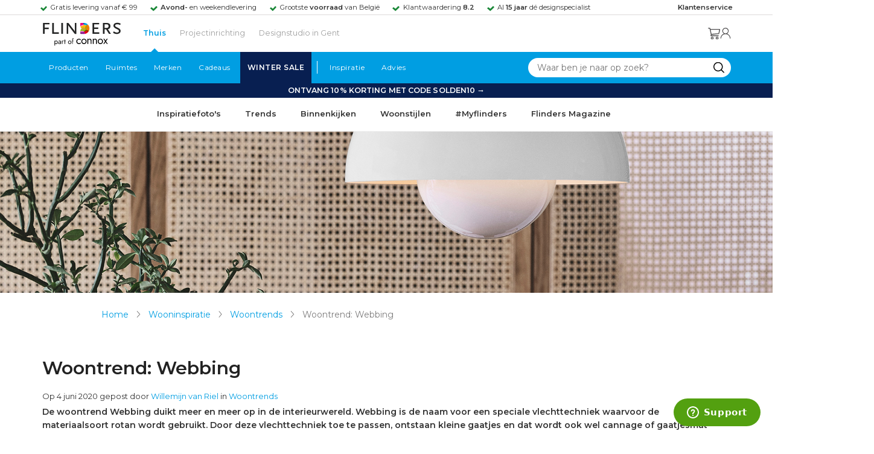

--- FILE ---
content_type: text/html; charset=UTF-8
request_url: https://www.flinders.be/wooninspiratie/trends/woontrend-webbing
body_size: 44927
content:
<!DOCTYPE html>
<html xmlns="http://www.w3.org/1999/xhtml" xml:lang="nl-be" lang="nl-be">
<head title="">
<meta http-equiv="Content-Type" content="text/html; charset=utf-8"/>
<title>Woontrend: Webbing - Advies</title>
    <link rel="preload" href="/skin/frontend/responsive/default/fonts/FlindersIcons.woff" as="font" type="font/woff" crossorigin>
<meta name="description" content="De woontrend Webbing duikt steeds meer op, kent veel ecologische voordelen en draait om de sterke vlechttechniek. Zo pas je dit sfeervolle materiaal toe."/>
        <link href="https://www.flinders.nl/wooninspiratie/trends/woontrend-webbing" hreflang="nl-nl" rel="alternate"/>
        <link href="https://www.flinders.be/wooninspiratie/trends/woontrend-webbing" hreflang="nl-be" rel="alternate"/>
<meta http-equiv="X-UA-Compatible" content="IE=edge,chrome=1"/><script type="text/javascript">(window.NREUM||(NREUM={})).init={ajax:{deny_list:["bam.nr-data.net"]},feature_flags:["soft_nav"]};(window.NREUM||(NREUM={})).loader_config={licenseKey:"be2b649f83",applicationID:"316837685",browserID:"316837720"};;/*! For license information please see nr-loader-rum-1.308.0.min.js.LICENSE.txt */
(()=>{var e,t,r={163:(e,t,r)=>{"use strict";r.d(t,{j:()=>E});var n=r(384),i=r(1741);var a=r(2555);r(860).K7.genericEvents;const s="experimental.resources",o="register",c=e=>{if(!e||"string"!=typeof e)return!1;try{document.createDocumentFragment().querySelector(e)}catch{return!1}return!0};var d=r(2614),u=r(944),l=r(8122);const f="[data-nr-mask]",g=e=>(0,l.a)(e,(()=>{const e={feature_flags:[],experimental:{allow_registered_children:!1,resources:!1},mask_selector:"*",block_selector:"[data-nr-block]",mask_input_options:{color:!1,date:!1,"datetime-local":!1,email:!1,month:!1,number:!1,range:!1,search:!1,tel:!1,text:!1,time:!1,url:!1,week:!1,textarea:!1,select:!1,password:!0}};return{ajax:{deny_list:void 0,block_internal:!0,enabled:!0,autoStart:!0},api:{get allow_registered_children(){return e.feature_flags.includes(o)||e.experimental.allow_registered_children},set allow_registered_children(t){e.experimental.allow_registered_children=t},duplicate_registered_data:!1},browser_consent_mode:{enabled:!1},distributed_tracing:{enabled:void 0,exclude_newrelic_header:void 0,cors_use_newrelic_header:void 0,cors_use_tracecontext_headers:void 0,allowed_origins:void 0},get feature_flags(){return e.feature_flags},set feature_flags(t){e.feature_flags=t},generic_events:{enabled:!0,autoStart:!0},harvest:{interval:30},jserrors:{enabled:!0,autoStart:!0},logging:{enabled:!0,autoStart:!0},metrics:{enabled:!0,autoStart:!0},obfuscate:void 0,page_action:{enabled:!0},page_view_event:{enabled:!0,autoStart:!0},page_view_timing:{enabled:!0,autoStart:!0},performance:{capture_marks:!1,capture_measures:!1,capture_detail:!0,resources:{get enabled(){return e.feature_flags.includes(s)||e.experimental.resources},set enabled(t){e.experimental.resources=t},asset_types:[],first_party_domains:[],ignore_newrelic:!0}},privacy:{cookies_enabled:!0},proxy:{assets:void 0,beacon:void 0},session:{expiresMs:d.wk,inactiveMs:d.BB},session_replay:{autoStart:!0,enabled:!1,preload:!1,sampling_rate:10,error_sampling_rate:100,collect_fonts:!1,inline_images:!1,fix_stylesheets:!0,mask_all_inputs:!0,get mask_text_selector(){return e.mask_selector},set mask_text_selector(t){c(t)?e.mask_selector="".concat(t,",").concat(f):""===t||null===t?e.mask_selector=f:(0,u.R)(5,t)},get block_class(){return"nr-block"},get ignore_class(){return"nr-ignore"},get mask_text_class(){return"nr-mask"},get block_selector(){return e.block_selector},set block_selector(t){c(t)?e.block_selector+=",".concat(t):""!==t&&(0,u.R)(6,t)},get mask_input_options(){return e.mask_input_options},set mask_input_options(t){t&&"object"==typeof t?e.mask_input_options={...t,password:!0}:(0,u.R)(7,t)}},session_trace:{enabled:!0,autoStart:!0},soft_navigations:{enabled:!0,autoStart:!0},spa:{enabled:!0,autoStart:!0},ssl:void 0,user_actions:{enabled:!0,elementAttributes:["id","className","tagName","type"]}}})());var p=r(6154),m=r(9324);let h=0;const v={buildEnv:m.F3,distMethod:m.Xs,version:m.xv,originTime:p.WN},b={consented:!1},y={appMetadata:{},get consented(){return this.session?.state?.consent||b.consented},set consented(e){b.consented=e},customTransaction:void 0,denyList:void 0,disabled:!1,harvester:void 0,isolatedBacklog:!1,isRecording:!1,loaderType:void 0,maxBytes:3e4,obfuscator:void 0,onerror:void 0,ptid:void 0,releaseIds:{},session:void 0,timeKeeper:void 0,registeredEntities:[],jsAttributesMetadata:{bytes:0},get harvestCount(){return++h}},_=e=>{const t=(0,l.a)(e,y),r=Object.keys(v).reduce((e,t)=>(e[t]={value:v[t],writable:!1,configurable:!0,enumerable:!0},e),{});return Object.defineProperties(t,r)};var w=r(5701);const x=e=>{const t=e.startsWith("http");e+="/",r.p=t?e:"https://"+e};var R=r(7836),k=r(3241);const A={accountID:void 0,trustKey:void 0,agentID:void 0,licenseKey:void 0,applicationID:void 0,xpid:void 0},S=e=>(0,l.a)(e,A),T=new Set;function E(e,t={},r,s){let{init:o,info:c,loader_config:d,runtime:u={},exposed:l=!0}=t;if(!c){const e=(0,n.pV)();o=e.init,c=e.info,d=e.loader_config}e.init=g(o||{}),e.loader_config=S(d||{}),c.jsAttributes??={},p.bv&&(c.jsAttributes.isWorker=!0),e.info=(0,a.D)(c);const f=e.init,m=[c.beacon,c.errorBeacon];T.has(e.agentIdentifier)||(f.proxy.assets&&(x(f.proxy.assets),m.push(f.proxy.assets)),f.proxy.beacon&&m.push(f.proxy.beacon),e.beacons=[...m],function(e){const t=(0,n.pV)();Object.getOwnPropertyNames(i.W.prototype).forEach(r=>{const n=i.W.prototype[r];if("function"!=typeof n||"constructor"===n)return;let a=t[r];e[r]&&!1!==e.exposed&&"micro-agent"!==e.runtime?.loaderType&&(t[r]=(...t)=>{const n=e[r](...t);return a?a(...t):n})})}(e),(0,n.US)("activatedFeatures",w.B)),u.denyList=[...f.ajax.deny_list||[],...f.ajax.block_internal?m:[]],u.ptid=e.agentIdentifier,u.loaderType=r,e.runtime=_(u),T.has(e.agentIdentifier)||(e.ee=R.ee.get(e.agentIdentifier),e.exposed=l,(0,k.W)({agentIdentifier:e.agentIdentifier,drained:!!w.B?.[e.agentIdentifier],type:"lifecycle",name:"initialize",feature:void 0,data:e.config})),T.add(e.agentIdentifier)}},384:(e,t,r)=>{"use strict";r.d(t,{NT:()=>s,US:()=>u,Zm:()=>o,bQ:()=>d,dV:()=>c,pV:()=>l});var n=r(6154),i=r(1863),a=r(1910);const s={beacon:"bam.nr-data.net",errorBeacon:"bam.nr-data.net"};function o(){return n.gm.NREUM||(n.gm.NREUM={}),void 0===n.gm.newrelic&&(n.gm.newrelic=n.gm.NREUM),n.gm.NREUM}function c(){let e=o();return e.o||(e.o={ST:n.gm.setTimeout,SI:n.gm.setImmediate||n.gm.setInterval,CT:n.gm.clearTimeout,XHR:n.gm.XMLHttpRequest,REQ:n.gm.Request,EV:n.gm.Event,PR:n.gm.Promise,MO:n.gm.MutationObserver,FETCH:n.gm.fetch,WS:n.gm.WebSocket},(0,a.i)(...Object.values(e.o))),e}function d(e,t){let r=o();r.initializedAgents??={},t.initializedAt={ms:(0,i.t)(),date:new Date},r.initializedAgents[e]=t}function u(e,t){o()[e]=t}function l(){return function(){let e=o();const t=e.info||{};e.info={beacon:s.beacon,errorBeacon:s.errorBeacon,...t}}(),function(){let e=o();const t=e.init||{};e.init={...t}}(),c(),function(){let e=o();const t=e.loader_config||{};e.loader_config={...t}}(),o()}},782:(e,t,r)=>{"use strict";r.d(t,{T:()=>n});const n=r(860).K7.pageViewTiming},860:(e,t,r)=>{"use strict";r.d(t,{$J:()=>u,K7:()=>c,P3:()=>d,XX:()=>i,Yy:()=>o,df:()=>a,qY:()=>n,v4:()=>s});const n="events",i="jserrors",a="browser/blobs",s="rum",o="browser/logs",c={ajax:"ajax",genericEvents:"generic_events",jserrors:i,logging:"logging",metrics:"metrics",pageAction:"page_action",pageViewEvent:"page_view_event",pageViewTiming:"page_view_timing",sessionReplay:"session_replay",sessionTrace:"session_trace",softNav:"soft_navigations",spa:"spa"},d={[c.pageViewEvent]:1,[c.pageViewTiming]:2,[c.metrics]:3,[c.jserrors]:4,[c.spa]:5,[c.ajax]:6,[c.sessionTrace]:7,[c.softNav]:8,[c.sessionReplay]:9,[c.logging]:10,[c.genericEvents]:11},u={[c.pageViewEvent]:s,[c.pageViewTiming]:n,[c.ajax]:n,[c.spa]:n,[c.softNav]:n,[c.metrics]:i,[c.jserrors]:i,[c.sessionTrace]:a,[c.sessionReplay]:a,[c.logging]:o,[c.genericEvents]:"ins"}},944:(e,t,r)=>{"use strict";r.d(t,{R:()=>i});var n=r(3241);function i(e,t){"function"==typeof console.debug&&(console.debug("New Relic Warning: https://github.com/newrelic/newrelic-browser-agent/blob/main/docs/warning-codes.md#".concat(e),t),(0,n.W)({agentIdentifier:null,drained:null,type:"data",name:"warn",feature:"warn",data:{code:e,secondary:t}}))}},1687:(e,t,r)=>{"use strict";r.d(t,{Ak:()=>d,Ze:()=>f,x3:()=>u});var n=r(3241),i=r(7836),a=r(3606),s=r(860),o=r(2646);const c={};function d(e,t){const r={staged:!1,priority:s.P3[t]||0};l(e),c[e].get(t)||c[e].set(t,r)}function u(e,t){e&&c[e]&&(c[e].get(t)&&c[e].delete(t),p(e,t,!1),c[e].size&&g(e))}function l(e){if(!e)throw new Error("agentIdentifier required");c[e]||(c[e]=new Map)}function f(e="",t="feature",r=!1){if(l(e),!e||!c[e].get(t)||r)return p(e,t);c[e].get(t).staged=!0,g(e)}function g(e){const t=Array.from(c[e]);t.every(([e,t])=>t.staged)&&(t.sort((e,t)=>e[1].priority-t[1].priority),t.forEach(([t])=>{c[e].delete(t),p(e,t)}))}function p(e,t,r=!0){const s=e?i.ee.get(e):i.ee,c=a.i.handlers;if(!s.aborted&&s.backlog&&c){if((0,n.W)({agentIdentifier:e,type:"lifecycle",name:"drain",feature:t}),r){const e=s.backlog[t],r=c[t];if(r){for(let t=0;e&&t<e.length;++t)m(e[t],r);Object.entries(r).forEach(([e,t])=>{Object.values(t||{}).forEach(t=>{t[0]?.on&&t[0]?.context()instanceof o.y&&t[0].on(e,t[1])})})}}s.isolatedBacklog||delete c[t],s.backlog[t]=null,s.emit("drain-"+t,[])}}function m(e,t){var r=e[1];Object.values(t[r]||{}).forEach(t=>{var r=e[0];if(t[0]===r){var n=t[1],i=e[3],a=e[2];n.apply(i,a)}})}},1738:(e,t,r)=>{"use strict";r.d(t,{U:()=>g,Y:()=>f});var n=r(3241),i=r(9908),a=r(1863),s=r(944),o=r(5701),c=r(3969),d=r(8362),u=r(860),l=r(4261);function f(e,t,r,a){const f=a||r;!f||f[e]&&f[e]!==d.d.prototype[e]||(f[e]=function(){(0,i.p)(c.xV,["API/"+e+"/called"],void 0,u.K7.metrics,r.ee),(0,n.W)({agentIdentifier:r.agentIdentifier,drained:!!o.B?.[r.agentIdentifier],type:"data",name:"api",feature:l.Pl+e,data:{}});try{return t.apply(this,arguments)}catch(e){(0,s.R)(23,e)}})}function g(e,t,r,n,s){const o=e.info;null===r?delete o.jsAttributes[t]:o.jsAttributes[t]=r,(s||null===r)&&(0,i.p)(l.Pl+n,[(0,a.t)(),t,r],void 0,"session",e.ee)}},1741:(e,t,r)=>{"use strict";r.d(t,{W:()=>a});var n=r(944),i=r(4261);class a{#e(e,...t){if(this[e]!==a.prototype[e])return this[e](...t);(0,n.R)(35,e)}addPageAction(e,t){return this.#e(i.hG,e,t)}register(e){return this.#e(i.eY,e)}recordCustomEvent(e,t){return this.#e(i.fF,e,t)}setPageViewName(e,t){return this.#e(i.Fw,e,t)}setCustomAttribute(e,t,r){return this.#e(i.cD,e,t,r)}noticeError(e,t){return this.#e(i.o5,e,t)}setUserId(e,t=!1){return this.#e(i.Dl,e,t)}setApplicationVersion(e){return this.#e(i.nb,e)}setErrorHandler(e){return this.#e(i.bt,e)}addRelease(e,t){return this.#e(i.k6,e,t)}log(e,t){return this.#e(i.$9,e,t)}start(){return this.#e(i.d3)}finished(e){return this.#e(i.BL,e)}recordReplay(){return this.#e(i.CH)}pauseReplay(){return this.#e(i.Tb)}addToTrace(e){return this.#e(i.U2,e)}setCurrentRouteName(e){return this.#e(i.PA,e)}interaction(e){return this.#e(i.dT,e)}wrapLogger(e,t,r){return this.#e(i.Wb,e,t,r)}measure(e,t){return this.#e(i.V1,e,t)}consent(e){return this.#e(i.Pv,e)}}},1863:(e,t,r)=>{"use strict";function n(){return Math.floor(performance.now())}r.d(t,{t:()=>n})},1910:(e,t,r)=>{"use strict";r.d(t,{i:()=>a});var n=r(944);const i=new Map;function a(...e){return e.every(e=>{if(i.has(e))return i.get(e);const t="function"==typeof e?e.toString():"",r=t.includes("[native code]"),a=t.includes("nrWrapper");return r||a||(0,n.R)(64,e?.name||t),i.set(e,r),r})}},2555:(e,t,r)=>{"use strict";r.d(t,{D:()=>o,f:()=>s});var n=r(384),i=r(8122);const a={beacon:n.NT.beacon,errorBeacon:n.NT.errorBeacon,licenseKey:void 0,applicationID:void 0,sa:void 0,queueTime:void 0,applicationTime:void 0,ttGuid:void 0,user:void 0,account:void 0,product:void 0,extra:void 0,jsAttributes:{},userAttributes:void 0,atts:void 0,transactionName:void 0,tNamePlain:void 0};function s(e){try{return!!e.licenseKey&&!!e.errorBeacon&&!!e.applicationID}catch(e){return!1}}const o=e=>(0,i.a)(e,a)},2614:(e,t,r)=>{"use strict";r.d(t,{BB:()=>s,H3:()=>n,g:()=>d,iL:()=>c,tS:()=>o,uh:()=>i,wk:()=>a});const n="NRBA",i="SESSION",a=144e5,s=18e5,o={STARTED:"session-started",PAUSE:"session-pause",RESET:"session-reset",RESUME:"session-resume",UPDATE:"session-update"},c={SAME_TAB:"same-tab",CROSS_TAB:"cross-tab"},d={OFF:0,FULL:1,ERROR:2}},2646:(e,t,r)=>{"use strict";r.d(t,{y:()=>n});class n{constructor(e){this.contextId=e}}},2843:(e,t,r)=>{"use strict";r.d(t,{G:()=>a,u:()=>i});var n=r(3878);function i(e,t=!1,r,i){(0,n.DD)("visibilitychange",function(){if(t)return void("hidden"===document.visibilityState&&e());e(document.visibilityState)},r,i)}function a(e,t,r){(0,n.sp)("pagehide",e,t,r)}},3241:(e,t,r)=>{"use strict";r.d(t,{W:()=>a});var n=r(6154);const i="newrelic";function a(e={}){try{n.gm.dispatchEvent(new CustomEvent(i,{detail:e}))}catch(e){}}},3606:(e,t,r)=>{"use strict";r.d(t,{i:()=>a});var n=r(9908);a.on=s;var i=a.handlers={};function a(e,t,r,a){s(a||n.d,i,e,t,r)}function s(e,t,r,i,a){a||(a="feature"),e||(e=n.d);var s=t[a]=t[a]||{};(s[r]=s[r]||[]).push([e,i])}},3878:(e,t,r)=>{"use strict";function n(e,t){return{capture:e,passive:!1,signal:t}}function i(e,t,r=!1,i){window.addEventListener(e,t,n(r,i))}function a(e,t,r=!1,i){document.addEventListener(e,t,n(r,i))}r.d(t,{DD:()=>a,jT:()=>n,sp:()=>i})},3969:(e,t,r)=>{"use strict";r.d(t,{TZ:()=>n,XG:()=>o,rs:()=>i,xV:()=>s,z_:()=>a});const n=r(860).K7.metrics,i="sm",a="cm",s="storeSupportabilityMetrics",o="storeEventMetrics"},4234:(e,t,r)=>{"use strict";r.d(t,{W:()=>a});var n=r(7836),i=r(1687);class a{constructor(e,t){this.agentIdentifier=e,this.ee=n.ee.get(e),this.featureName=t,this.blocked=!1}deregisterDrain(){(0,i.x3)(this.agentIdentifier,this.featureName)}}},4261:(e,t,r)=>{"use strict";r.d(t,{$9:()=>d,BL:()=>o,CH:()=>g,Dl:()=>_,Fw:()=>y,PA:()=>h,Pl:()=>n,Pv:()=>k,Tb:()=>l,U2:()=>a,V1:()=>R,Wb:()=>x,bt:()=>b,cD:()=>v,d3:()=>w,dT:()=>c,eY:()=>p,fF:()=>f,hG:()=>i,k6:()=>s,nb:()=>m,o5:()=>u});const n="api-",i="addPageAction",a="addToTrace",s="addRelease",o="finished",c="interaction",d="log",u="noticeError",l="pauseReplay",f="recordCustomEvent",g="recordReplay",p="register",m="setApplicationVersion",h="setCurrentRouteName",v="setCustomAttribute",b="setErrorHandler",y="setPageViewName",_="setUserId",w="start",x="wrapLogger",R="measure",k="consent"},5289:(e,t,r)=>{"use strict";r.d(t,{GG:()=>s,Qr:()=>c,sB:()=>o});var n=r(3878),i=r(6389);function a(){return"undefined"==typeof document||"complete"===document.readyState}function s(e,t){if(a())return e();const r=(0,i.J)(e),s=setInterval(()=>{a()&&(clearInterval(s),r())},500);(0,n.sp)("load",r,t)}function o(e){if(a())return e();(0,n.DD)("DOMContentLoaded",e)}function c(e){if(a())return e();(0,n.sp)("popstate",e)}},5607:(e,t,r)=>{"use strict";r.d(t,{W:()=>n});const n=(0,r(9566).bz)()},5701:(e,t,r)=>{"use strict";r.d(t,{B:()=>a,t:()=>s});var n=r(3241);const i=new Set,a={};function s(e,t){const r=t.agentIdentifier;a[r]??={},e&&"object"==typeof e&&(i.has(r)||(t.ee.emit("rumresp",[e]),a[r]=e,i.add(r),(0,n.W)({agentIdentifier:r,loaded:!0,drained:!0,type:"lifecycle",name:"load",feature:void 0,data:e})))}},6154:(e,t,r)=>{"use strict";r.d(t,{OF:()=>c,RI:()=>i,WN:()=>u,bv:()=>a,eN:()=>l,gm:()=>s,mw:()=>o,sb:()=>d});var n=r(1863);const i="undefined"!=typeof window&&!!window.document,a="undefined"!=typeof WorkerGlobalScope&&("undefined"!=typeof self&&self instanceof WorkerGlobalScope&&self.navigator instanceof WorkerNavigator||"undefined"!=typeof globalThis&&globalThis instanceof WorkerGlobalScope&&globalThis.navigator instanceof WorkerNavigator),s=i?window:"undefined"!=typeof WorkerGlobalScope&&("undefined"!=typeof self&&self instanceof WorkerGlobalScope&&self||"undefined"!=typeof globalThis&&globalThis instanceof WorkerGlobalScope&&globalThis),o=Boolean("hidden"===s?.document?.visibilityState),c=/iPad|iPhone|iPod/.test(s.navigator?.userAgent),d=c&&"undefined"==typeof SharedWorker,u=((()=>{const e=s.navigator?.userAgent?.match(/Firefox[/\s](\d+\.\d+)/);Array.isArray(e)&&e.length>=2&&e[1]})(),Date.now()-(0,n.t)()),l=()=>"undefined"!=typeof PerformanceNavigationTiming&&s?.performance?.getEntriesByType("navigation")?.[0]?.responseStart},6389:(e,t,r)=>{"use strict";function n(e,t=500,r={}){const n=r?.leading||!1;let i;return(...r)=>{n&&void 0===i&&(e.apply(this,r),i=setTimeout(()=>{i=clearTimeout(i)},t)),n||(clearTimeout(i),i=setTimeout(()=>{e.apply(this,r)},t))}}function i(e){let t=!1;return(...r)=>{t||(t=!0,e.apply(this,r))}}r.d(t,{J:()=>i,s:()=>n})},6630:(e,t,r)=>{"use strict";r.d(t,{T:()=>n});const n=r(860).K7.pageViewEvent},7699:(e,t,r)=>{"use strict";r.d(t,{It:()=>a,KC:()=>o,No:()=>i,qh:()=>s});var n=r(860);const i=16e3,a=1e6,s="SESSION_ERROR",o={[n.K7.logging]:!0,[n.K7.genericEvents]:!1,[n.K7.jserrors]:!1,[n.K7.ajax]:!1}},7836:(e,t,r)=>{"use strict";r.d(t,{P:()=>o,ee:()=>c});var n=r(384),i=r(8990),a=r(2646),s=r(5607);const o="nr@context:".concat(s.W),c=function e(t,r){var n={},s={},u={},l=!1;try{l=16===r.length&&d.initializedAgents?.[r]?.runtime.isolatedBacklog}catch(e){}var f={on:p,addEventListener:p,removeEventListener:function(e,t){var r=n[e];if(!r)return;for(var i=0;i<r.length;i++)r[i]===t&&r.splice(i,1)},emit:function(e,r,n,i,a){!1!==a&&(a=!0);if(c.aborted&&!i)return;t&&a&&t.emit(e,r,n);var o=g(n);m(e).forEach(e=>{e.apply(o,r)});var d=v()[s[e]];d&&d.push([f,e,r,o]);return o},get:h,listeners:m,context:g,buffer:function(e,t){const r=v();if(t=t||"feature",f.aborted)return;Object.entries(e||{}).forEach(([e,n])=>{s[n]=t,t in r||(r[t]=[])})},abort:function(){f._aborted=!0,Object.keys(f.backlog).forEach(e=>{delete f.backlog[e]})},isBuffering:function(e){return!!v()[s[e]]},debugId:r,backlog:l?{}:t&&"object"==typeof t.backlog?t.backlog:{},isolatedBacklog:l};return Object.defineProperty(f,"aborted",{get:()=>{let e=f._aborted||!1;return e||(t&&(e=t.aborted),e)}}),f;function g(e){return e&&e instanceof a.y?e:e?(0,i.I)(e,o,()=>new a.y(o)):new a.y(o)}function p(e,t){n[e]=m(e).concat(t)}function m(e){return n[e]||[]}function h(t){return u[t]=u[t]||e(f,t)}function v(){return f.backlog}}(void 0,"globalEE"),d=(0,n.Zm)();d.ee||(d.ee=c)},8122:(e,t,r)=>{"use strict";r.d(t,{a:()=>i});var n=r(944);function i(e,t){try{if(!e||"object"!=typeof e)return(0,n.R)(3);if(!t||"object"!=typeof t)return(0,n.R)(4);const r=Object.create(Object.getPrototypeOf(t),Object.getOwnPropertyDescriptors(t)),a=0===Object.keys(r).length?e:r;for(let s in a)if(void 0!==e[s])try{if(null===e[s]){r[s]=null;continue}Array.isArray(e[s])&&Array.isArray(t[s])?r[s]=Array.from(new Set([...e[s],...t[s]])):"object"==typeof e[s]&&"object"==typeof t[s]?r[s]=i(e[s],t[s]):r[s]=e[s]}catch(e){r[s]||(0,n.R)(1,e)}return r}catch(e){(0,n.R)(2,e)}}},8362:(e,t,r)=>{"use strict";r.d(t,{d:()=>a});var n=r(9566),i=r(1741);class a extends i.W{agentIdentifier=(0,n.LA)(16)}},8374:(e,t,r)=>{r.nc=(()=>{try{return document?.currentScript?.nonce}catch(e){}return""})()},8990:(e,t,r)=>{"use strict";r.d(t,{I:()=>i});var n=Object.prototype.hasOwnProperty;function i(e,t,r){if(n.call(e,t))return e[t];var i=r();if(Object.defineProperty&&Object.keys)try{return Object.defineProperty(e,t,{value:i,writable:!0,enumerable:!1}),i}catch(e){}return e[t]=i,i}},9324:(e,t,r)=>{"use strict";r.d(t,{F3:()=>i,Xs:()=>a,xv:()=>n});const n="1.308.0",i="PROD",a="CDN"},9566:(e,t,r)=>{"use strict";r.d(t,{LA:()=>o,bz:()=>s});var n=r(6154);const i="xxxxxxxx-xxxx-4xxx-yxxx-xxxxxxxxxxxx";function a(e,t){return e?15&e[t]:16*Math.random()|0}function s(){const e=n.gm?.crypto||n.gm?.msCrypto;let t,r=0;return e&&e.getRandomValues&&(t=e.getRandomValues(new Uint8Array(30))),i.split("").map(e=>"x"===e?a(t,r++).toString(16):"y"===e?(3&a()|8).toString(16):e).join("")}function o(e){const t=n.gm?.crypto||n.gm?.msCrypto;let r,i=0;t&&t.getRandomValues&&(r=t.getRandomValues(new Uint8Array(e)));const s=[];for(var o=0;o<e;o++)s.push(a(r,i++).toString(16));return s.join("")}},9908:(e,t,r)=>{"use strict";r.d(t,{d:()=>n,p:()=>i});var n=r(7836).ee.get("handle");function i(e,t,r,i,a){a?(a.buffer([e],i),a.emit(e,t,r)):(n.buffer([e],i),n.emit(e,t,r))}}},n={};function i(e){var t=n[e];if(void 0!==t)return t.exports;var a=n[e]={exports:{}};return r[e](a,a.exports,i),a.exports}i.m=r,i.d=(e,t)=>{for(var r in t)i.o(t,r)&&!i.o(e,r)&&Object.defineProperty(e,r,{enumerable:!0,get:t[r]})},i.f={},i.e=e=>Promise.all(Object.keys(i.f).reduce((t,r)=>(i.f[r](e,t),t),[])),i.u=e=>"nr-rum-1.308.0.min.js",i.o=(e,t)=>Object.prototype.hasOwnProperty.call(e,t),e={},t="NRBA-1.308.0.PROD:",i.l=(r,n,a,s)=>{if(e[r])e[r].push(n);else{var o,c;if(void 0!==a)for(var d=document.getElementsByTagName("script"),u=0;u<d.length;u++){var l=d[u];if(l.getAttribute("src")==r||l.getAttribute("data-webpack")==t+a){o=l;break}}if(!o){c=!0;var f={296:"sha512-+MIMDsOcckGXa1EdWHqFNv7P+JUkd5kQwCBr3KE6uCvnsBNUrdSt4a/3/L4j4TxtnaMNjHpza2/erNQbpacJQA=="};(o=document.createElement("script")).charset="utf-8",i.nc&&o.setAttribute("nonce",i.nc),o.setAttribute("data-webpack",t+a),o.src=r,0!==o.src.indexOf(window.location.origin+"/")&&(o.crossOrigin="anonymous"),f[s]&&(o.integrity=f[s])}e[r]=[n];var g=(t,n)=>{o.onerror=o.onload=null,clearTimeout(p);var i=e[r];if(delete e[r],o.parentNode&&o.parentNode.removeChild(o),i&&i.forEach(e=>e(n)),t)return t(n)},p=setTimeout(g.bind(null,void 0,{type:"timeout",target:o}),12e4);o.onerror=g.bind(null,o.onerror),o.onload=g.bind(null,o.onload),c&&document.head.appendChild(o)}},i.r=e=>{"undefined"!=typeof Symbol&&Symbol.toStringTag&&Object.defineProperty(e,Symbol.toStringTag,{value:"Module"}),Object.defineProperty(e,"__esModule",{value:!0})},i.p="https://js-agent.newrelic.com/",(()=>{var e={374:0,840:0};i.f.j=(t,r)=>{var n=i.o(e,t)?e[t]:void 0;if(0!==n)if(n)r.push(n[2]);else{var a=new Promise((r,i)=>n=e[t]=[r,i]);r.push(n[2]=a);var s=i.p+i.u(t),o=new Error;i.l(s,r=>{if(i.o(e,t)&&(0!==(n=e[t])&&(e[t]=void 0),n)){var a=r&&("load"===r.type?"missing":r.type),s=r&&r.target&&r.target.src;o.message="Loading chunk "+t+" failed: ("+a+": "+s+")",o.name="ChunkLoadError",o.type=a,o.request=s,n[1](o)}},"chunk-"+t,t)}};var t=(t,r)=>{var n,a,[s,o,c]=r,d=0;if(s.some(t=>0!==e[t])){for(n in o)i.o(o,n)&&(i.m[n]=o[n]);if(c)c(i)}for(t&&t(r);d<s.length;d++)a=s[d],i.o(e,a)&&e[a]&&e[a][0](),e[a]=0},r=self["webpackChunk:NRBA-1.308.0.PROD"]=self["webpackChunk:NRBA-1.308.0.PROD"]||[];r.forEach(t.bind(null,0)),r.push=t.bind(null,r.push.bind(r))})(),(()=>{"use strict";i(8374);var e=i(8362),t=i(860);const r=Object.values(t.K7);var n=i(163);var a=i(9908),s=i(1863),o=i(4261),c=i(1738);var d=i(1687),u=i(4234),l=i(5289),f=i(6154),g=i(944),p=i(384);const m=e=>f.RI&&!0===e?.privacy.cookies_enabled;function h(e){return!!(0,p.dV)().o.MO&&m(e)&&!0===e?.session_trace.enabled}var v=i(6389),b=i(7699);class y extends u.W{constructor(e,t){super(e.agentIdentifier,t),this.agentRef=e,this.abortHandler=void 0,this.featAggregate=void 0,this.loadedSuccessfully=void 0,this.onAggregateImported=new Promise(e=>{this.loadedSuccessfully=e}),this.deferred=Promise.resolve(),!1===e.init[this.featureName].autoStart?this.deferred=new Promise((t,r)=>{this.ee.on("manual-start-all",(0,v.J)(()=>{(0,d.Ak)(e.agentIdentifier,this.featureName),t()}))}):(0,d.Ak)(e.agentIdentifier,t)}importAggregator(e,t,r={}){if(this.featAggregate)return;const n=async()=>{let n;await this.deferred;try{if(m(e.init)){const{setupAgentSession:t}=await i.e(296).then(i.bind(i,3305));n=t(e)}}catch(e){(0,g.R)(20,e),this.ee.emit("internal-error",[e]),(0,a.p)(b.qh,[e],void 0,this.featureName,this.ee)}try{if(!this.#t(this.featureName,n,e.init))return(0,d.Ze)(this.agentIdentifier,this.featureName),void this.loadedSuccessfully(!1);const{Aggregate:i}=await t();this.featAggregate=new i(e,r),e.runtime.harvester.initializedAggregates.push(this.featAggregate),this.loadedSuccessfully(!0)}catch(e){(0,g.R)(34,e),this.abortHandler?.(),(0,d.Ze)(this.agentIdentifier,this.featureName,!0),this.loadedSuccessfully(!1),this.ee&&this.ee.abort()}};f.RI?(0,l.GG)(()=>n(),!0):n()}#t(e,r,n){if(this.blocked)return!1;switch(e){case t.K7.sessionReplay:return h(n)&&!!r;case t.K7.sessionTrace:return!!r;default:return!0}}}var _=i(6630),w=i(2614),x=i(3241);class R extends y{static featureName=_.T;constructor(e){var t;super(e,_.T),this.setupInspectionEvents(e.agentIdentifier),t=e,(0,c.Y)(o.Fw,function(e,r){"string"==typeof e&&("/"!==e.charAt(0)&&(e="/"+e),t.runtime.customTransaction=(r||"http://custom.transaction")+e,(0,a.p)(o.Pl+o.Fw,[(0,s.t)()],void 0,void 0,t.ee))},t),this.importAggregator(e,()=>i.e(296).then(i.bind(i,3943)))}setupInspectionEvents(e){const t=(t,r)=>{t&&(0,x.W)({agentIdentifier:e,timeStamp:t.timeStamp,loaded:"complete"===t.target.readyState,type:"window",name:r,data:t.target.location+""})};(0,l.sB)(e=>{t(e,"DOMContentLoaded")}),(0,l.GG)(e=>{t(e,"load")}),(0,l.Qr)(e=>{t(e,"navigate")}),this.ee.on(w.tS.UPDATE,(t,r)=>{(0,x.W)({agentIdentifier:e,type:"lifecycle",name:"session",data:r})})}}class k extends e.d{constructor(e){var t;(super(),f.gm)?(this.features={},(0,p.bQ)(this.agentIdentifier,this),this.desiredFeatures=new Set(e.features||[]),this.desiredFeatures.add(R),(0,n.j)(this,e,e.loaderType||"agent"),t=this,(0,c.Y)(o.cD,function(e,r,n=!1){if("string"==typeof e){if(["string","number","boolean"].includes(typeof r)||null===r)return(0,c.U)(t,e,r,o.cD,n);(0,g.R)(40,typeof r)}else(0,g.R)(39,typeof e)},t),function(e){(0,c.Y)(o.Dl,function(t,r=!1){if("string"!=typeof t&&null!==t)return void(0,g.R)(41,typeof t);const n=e.info.jsAttributes["enduser.id"];r&&null!=n&&n!==t?(0,a.p)(o.Pl+"setUserIdAndResetSession",[t],void 0,"session",e.ee):(0,c.U)(e,"enduser.id",t,o.Dl,!0)},e)}(this),function(e){(0,c.Y)(o.nb,function(t){if("string"==typeof t||null===t)return(0,c.U)(e,"application.version",t,o.nb,!1);(0,g.R)(42,typeof t)},e)}(this),function(e){(0,c.Y)(o.d3,function(){e.ee.emit("manual-start-all")},e)}(this),function(e){(0,c.Y)(o.Pv,function(t=!0){if("boolean"==typeof t){if((0,a.p)(o.Pl+o.Pv,[t],void 0,"session",e.ee),e.runtime.consented=t,t){const t=e.features.page_view_event;t.onAggregateImported.then(e=>{const r=t.featAggregate;e&&!r.sentRum&&r.sendRum()})}}else(0,g.R)(65,typeof t)},e)}(this),this.run()):(0,g.R)(21)}get config(){return{info:this.info,init:this.init,loader_config:this.loader_config,runtime:this.runtime}}get api(){return this}run(){try{const e=function(e){const t={};return r.forEach(r=>{t[r]=!!e[r]?.enabled}),t}(this.init),n=[...this.desiredFeatures];n.sort((e,r)=>t.P3[e.featureName]-t.P3[r.featureName]),n.forEach(r=>{if(!e[r.featureName]&&r.featureName!==t.K7.pageViewEvent)return;if(r.featureName===t.K7.spa)return void(0,g.R)(67);const n=function(e){switch(e){case t.K7.ajax:return[t.K7.jserrors];case t.K7.sessionTrace:return[t.K7.ajax,t.K7.pageViewEvent];case t.K7.sessionReplay:return[t.K7.sessionTrace];case t.K7.pageViewTiming:return[t.K7.pageViewEvent];default:return[]}}(r.featureName).filter(e=>!(e in this.features));n.length>0&&(0,g.R)(36,{targetFeature:r.featureName,missingDependencies:n}),this.features[r.featureName]=new r(this)})}catch(e){(0,g.R)(22,e);for(const e in this.features)this.features[e].abortHandler?.();const t=(0,p.Zm)();delete t.initializedAgents[this.agentIdentifier]?.features,delete this.sharedAggregator;return t.ee.get(this.agentIdentifier).abort(),!1}}}var A=i(2843),S=i(782);class T extends y{static featureName=S.T;constructor(e){super(e,S.T),f.RI&&((0,A.u)(()=>(0,a.p)("docHidden",[(0,s.t)()],void 0,S.T,this.ee),!0),(0,A.G)(()=>(0,a.p)("winPagehide",[(0,s.t)()],void 0,S.T,this.ee)),this.importAggregator(e,()=>i.e(296).then(i.bind(i,2117))))}}var E=i(3969);class I extends y{static featureName=E.TZ;constructor(e){super(e,E.TZ),f.RI&&document.addEventListener("securitypolicyviolation",e=>{(0,a.p)(E.xV,["Generic/CSPViolation/Detected"],void 0,this.featureName,this.ee)}),this.importAggregator(e,()=>i.e(296).then(i.bind(i,9623)))}}new k({features:[R,T,I],loaderType:"lite"})})()})();</script>
<meta name="viewport" content="width=device-width,initial-scale=1.0,user-scalable=yes"/>
<meta property="fb:app_id" content="402118530607354"/>
    <link rel="shortcut icon" href="/favicon.ico">
    <link rel="icon" sizes="16x16 32x32 64x64" href="https://www.flinders.be/skin/frontend/responsive/default/favicon.ico">
    <link rel="icon" type="image/png" sizes="196x196" href="https://www.flinders.be/skin/frontend/responsive/default/favicon.ico">
    <link rel="icon" type="image/png" sizes="160x160" href="https://www.flinders.be/skin/frontend/responsive/default/favicon.ico">
    <link rel="icon" type="image/png" sizes="96x96" href="https://www.flinders.be/skin/frontend/responsive/default/favicon.ico">
    <link rel="icon" type="image/png" sizes="64x64" href="https://www.flinders.be/skin/frontend/responsive/default/favicon.ico">
    <link rel="icon" type="image/png" sizes="32x32" href="https://www.flinders.be/skin/frontend/responsive/default/favicon.ico">
    <link rel="icon" type="image/png" sizes="16x16" href="https://www.flinders.be/skin/frontend/responsive/default/favicon.ico">
    <link rel="apple-touch-icon" href="https://www.flinders.be/skin/frontend/responsive/default/favicon.ico">
    <link rel="apple-touch-icon" sizes="114x114" href="https://www.flinders.be/skin/frontend/responsive/default/favicon.ico">
    <link rel="apple-touch-icon" sizes="72x72" href="https://www.flinders.be/skin/frontend/responsive/default/favicon.ico">
    <link rel="apple-touch-icon" sizes="144x144" href="https://www.flinders.be/skin/frontend/responsive/default/favicon.ico">
    <link rel="apple-touch-icon" sizes="60x60" href="https://www.flinders.be/skin/frontend/responsive/default/favicon.ico">
    <link rel="apple-touch-icon" sizes="120x120" href="https://www.flinders.be/skin/frontend/responsive/default/favicon.ico">
    <link rel="apple-touch-icon" sizes="76x76" href="https://www.flinders.be/skin/frontend/responsive/default/favicon.ico">
    <link rel="apple-touch-icon" sizes="152x152" href="https://www.flinders.be/skin/frontend/responsive/default/favicon.ico">
    <link rel="apple-touch-icon" sizes="180x180" href="https://www.flinders.be/skin/frontend/responsive/default/favicon.ico">
    <meta name="msapplication-TileColor" content="#FFFFFF">
    <meta name="msapplication-TileImage" content="https://www.flinders.be/skin/frontend/responsive/default/favicon.ico">
    <meta name="msapplication-config" content="https://www.flinders.be/browserconfig.xml">
<link rel="search" type="application/opensearchdescription+xml" href="/opensearch/nl-be/opensearch.xml" title="Flinders Zoeken">
<link rel="stylesheet" href="https://www.flinders.be/media/css_secure/ca09e6b30513970bc76ac58ec703b4b4.css" media="all"/>
<link rel="canonical" href="https://www.flinders.be/wooninspiratie/trends/woontrend-webbing"/>
<link href="https://www.flinders.be/adviesmodule/rss" title="Advies" rel="alternate" type="application/rss+xml"/>

                            
                                <link rel="preconnect" href="https://fonts.googleapis.com">
                                <link rel="preconnect" href="https://fonts.gstatic.com" crossorigin>
                                <link rel="preload" as="style" href="https://fonts.googleapis.com/css2?family=Montserrat:wght@400;600&display=swap">
                                <link rel="stylesheet" media="print" href="https://fonts.googleapis.com/css2?family=Montserrat:wght@400;600&display=swap" onload="this.onload=null; this.media='all'">
                                <noscript>
                                    <link rel="stylesheet" href="https://fonts.googleapis.com/css2?family=Montserrat:wght@400;600&display=swap">
                                </noscript>
                            
                        <style>body #header>navigation-searchbar-container>site-container>navigation-searchbar-content>navigation-menu-container>navigation-menu-default>ul>li.navigation-sale>a{background-color:#081f51;color:#fff}body #header>site-container>logo-icon-content>label.navigation-hamburger-container>navigation-hamburger-content>ul>li.navigation-sale>label{background-color:#081f51;color:#fff}body #header>navigation-searchbar-container>site-container>navigation-searchbar-content>navigation-menu-container>navigation-menu-default>ul>li.navigation-sale>a:hover{background-color:#fff;color:#000}body #header>site-container>logo-icon-content>label.navigation-hamburger-container>navigation-hamburger-content>ul>li.navigation-sale>label:hover{background-color:#fff;color:#000}</style>

<!-- Pinterest Tag -->
<noscript>
    <img height="1" width="1" style="display:none;" alt="" src="https://ct.pinterest.com/v3/?event=init&tid=2614252429539&noscript=1"/>
</noscript>
<!-- end Pinterest Tag -->
<script data-footer-js-skip="1" type="text/javascript">window._sqzl=window._sqzl||[];</script><script data-footer-js-skip="1">(function(w){"use strict";if(!w.loadCSS){w.loadCSS=function(){};}var rp=loadCSS.relpreload={};rp.support=(function(){var ret;try{ret=w.document.createElement("link").relList.supports("preload");}catch(e){ret=false;}return function(){return ret;};})();rp.bindMediaToggle=function(link){var finalMedia=link.media||"all";function enableStylesheet(){if(link.addEventListener){link.removeEventListener("load",enableStylesheet);}else if(link.attachEvent){link.detachEvent("onload",enableStylesheet);}link.setAttribute("onload",null);link.media=finalMedia;}if(link.addEventListener){link.addEventListener("load",enableStylesheet);}else if(link.attachEvent){link.attachEvent("onload",enableStylesheet);}setTimeout(function(){link.rel="stylesheet";link.media="only x";});setTimeout(enableStylesheet,3000);};rp.poly=function(){if(rp.support()){return;}var links=w.document.getElementsByTagName("link");for(var i=0;i<links.length;i++){var link=links[i];if(link.rel==="preload"&&link.getAttribute("as")==="style"&&!link.getAttribute("data-loadcss")){link.setAttribute("data-loadcss",true);rp.bindMediaToggle(link);}}};if(!rp.support()){rp.poly();var run=w.setInterval(rp.poly,500);if(w.addEventListener){w.addEventListener("load",function(){rp.poly();w.clearInterval(run);});}else if(w.attachEvent){w.attachEvent("onload",function(){rp.poly();w.clearInterval(run);});}}if(typeof exports!=="undefined"){exports.loadCSS=loadCSS;}else{w.loadCSS=loadCSS;}}(typeof global!=="undefined"?global:this));</script>
<link rel="dns-prefetch" href="//static.zdassets.com"><link rel="dns-prefetch" href="//web.cmp.usercentrics.eu"></head>

<body class="blog-post-view blog-cat flinders-blog flinders-inspiration flinders-inspiration blog-cat flinders-blog flinders-inspiration is-inspiration" data-state="/flinders/state/sync">
    <header id="header">
    <header-usp>
    <site-container-wide>
        <header-usp-content>
            <ul class="usp-list">
                                    <li class="usp-item active">
                        Gratis levering vanaf € 99                    </li>
                                        <li class="usp-item ">
                        <strong>Avond-</strong> en weekendlevering                    </li>
                                        <li class="usp-item ">
                        Grootste <strong>voorraad</strong> van België                    </li>
                                        <li class="usp-item ">
                        Klantwaardering  <strong>8.2</strong>                    </li>
                                        <li class="usp-item ">
                        Al <strong>15 jaar</strong> dé designspecialist                    </li>
                                </ul>
            <a class="customer-service" href="/klantadvies">
                <strong>Klantenservice</strong>
            </a>
        </header-usp-content>
    </site-container-wide>
</header-usp>
    <site-container>
        <logo-icon-content>
            <label class="hamburger-icon" for="main-hamburger-button">Menu</label>
<input id="main-hamburger-button" type="checkbox">
<label for="main-hamburger-button" class="navigation-hamburger-container">
    <navigation-hamburger-content>
        <span>Menu</span>
        <ul class="navigation-content">
                            <li class="navigation-products">
                    <label for="navigation-products">
                        Producten                    </label>
                    <input type="checkbox" id="navigation-products">
                    <ul>
                        <li>
                            <label for="navigation-products" class="menu-button">
                                Terug naar hoofdmenu                            </label>
                        </li>
                        <li>
                            <label class="menu-title">
                                <a href="https://www.flinders.be/wonen-producten">
                                    Producten                                </a>
                            </label>
                        </li>
                                                    <li>
                                <label for="Verlichting">
                                    Verlichting                                </label>
                            </li>
                            <input type="checkbox" id="Verlichting">
                            <ul class="sub-navigation-list">
                                <li>
                                    <label class="menu-button" for="Verlichting">
                                        Terug naar Producten                                    </label>
                                </li>
                                <li>
                                    <label class="menu-title">
                                        <a href="https://www.flinders.be/wonen-verlichting">
                                            Verlichting                                        </a>
                                    </label>
                                </li>
                                                                                                                                                                                                                                                                
                                        <li>
                                                                                        <label for="Binnenverlichting" class="sub-navigation-header">
                                                    Binnenverlichting                                                </label>
                                                                                                                                <input type="checkbox" id="Binnenverlichting">
                                        <ul>
                                        <li>
                                            <label for="Binnenverlichting" class="menu-button">
                                                Terug naar Verlichting                                            </label>
                                        </li>
                                        <li>
                                            <label class="menu-title">
                                                <a href="https://www.flinders.be/wonen-binnenverlichting">
                                                    Binnenverlichting                                                </a>
                                            </label>
                                        </li>
                                                                                    <li>
                                                <a href="https://www.flinders.be/wonen-hanglampen">
                                                    Hanglampen                                                </a>
                                            </li>
                                                                                    <li>
                                                <a href="https://www.flinders.be/wonen-vloerlampen">
                                                    Vloerlampen                                                </a>
                                            </li>
                                                                                    <li>
                                                <a href="https://www.flinders.be/wonen-booglampen">
                                                    Booglampen                                                </a>
                                            </li>
                                                                                    <li>
                                                <a href="https://www.flinders.be/wonen-wandlampen">
                                                    Wandlampen                                                </a>
                                            </li>
                                                                                    <li>
                                                <a href="https://www.flinders.be/wonen-tafellampen">
                                                    Tafellampen                                                </a>
                                            </li>
                                                                                    <li>
                                                <a href="https://www.flinders.be/wonen-bureaulampen">
                                                    Bureaulampen                                                </a>
                                            </li>
                                                                                    <li>
                                                <a href="https://www.flinders.be/wonen-plafondlampen">
                                                    Plafondlampen                                                </a>
                                            </li>
                                                                                    <li>
                                                <a href="https://www.flinders.be/wonen-spots">
                                                    Spotjes                                                </a>
                                            </li>
                                                                                    <li>
                                                <a href="https://www.flinders.be/wonen-kroonlusters">
                                                    Lusters                                                </a>
                                            </li>
                                                                                    <li>
                                                <a href="https://www.flinders.be/binnenverlichting-badkamerlampen">
                                                    Badkamerlampen                                                </a>
                                            </li>
                                                                                    <li>
                                                <a href="https://www.flinders.be/wonen-lichtbronnen">
                                                    Lichtbronnen                                                </a>
                                            </li>
                                                                                    <li>
                                                <a href="https://www.flinders.be/wonen-verlichting-kinderlampen">
                                                    Kinderlampen                                                </a>
                                            </li>
                                                                                    <li>
                                                <a href="https://www.flinders.be/rail-verlichting">
                                                    Railverlichting                                                </a>
                                            </li>
                                                                                    <li>
                                                <a href="https://www.flinders.be/akoestische-verlichting">
                                                    Akoestische verlichting                                                </a>
                                            </li>
                                                                                    <li>
                                                <a href="https://www.flinders.be/wonen-lamponderdelen">
                                                    Lamponderdelen                                                </a>
                                            </li>
                                                                                                                                                                                                                                                                                                                                                                <li class="item-all">
                                                        <a href="/wonen-binnenverlichting">
                                                            Alle Binnenverlichting                                                        </a>
                                                    </li>
                                                                                                                                                                                                                        </ul>
                                            </li>
                                                                                                                                                                                                                                                                                                                                                                    <li class="item-sub">
                                                <a href="/duurzaam-design?categorie2=Verlichting">
                                                    Duurzamere verlichting                                                </a>
                                            </li>
                                                                                                                                                                                                                                                                                                                                                    
                                        <li>
                                                                                        <label for="Buitenverlichting" class="sub-navigation-header">
                                                    Buitenverlichting                                                </label>
                                                                                                                                <input type="checkbox" id="Buitenverlichting">
                                        <ul>
                                        <li>
                                            <label for="Buitenverlichting" class="menu-button">
                                                Terug naar Verlichting                                            </label>
                                        </li>
                                        <li>
                                            <label class="menu-title">
                                                <a href="https://www.flinders.be/wonen-buitenverlichting">
                                                    Buitenverlichting                                                </a>
                                            </label>
                                        </li>
                                                                                    <li>
                                                <a href="https://www.flinders.be/wonen-buiten-tafellampen">
                                                    Tafellampen buiten                                                </a>
                                            </li>
                                                                                    <li>
                                                <a href="https://www.flinders.be/wonen-buiten-wandlampen">
                                                    Wandlampen buiten                                                </a>
                                            </li>
                                                                                    <li>
                                                <a href="https://www.flinders.be/wonen-buiten-vloerlampen">
                                                    Staande lampen buiten                                                </a>
                                            </li>
                                                                                    <li>
                                                <a href="https://www.flinders.be/wonen-buiten-plafondlampen">
                                                    Plafondlampen buiten                                                </a>
                                            </li>
                                                                                                                                                                                                                                                                                                                                                                <li class="item-all">
                                                        <a href="/wonen-buitenverlichting">
                                                            Alle Buitenverlichting                                                        </a>
                                                    </li>
                                                                                                                                                                                                                        </ul>
                                            </li>
                                                                                                                                                                                                                                                                                                                                                                    <li class="item-sub">
                                                <a href="/duurzaam-design?categorie2=Verlichting">
                                                    Duurzamere verlichting                                                </a>
                                            </li>
                                                                                                                                                                                </ul>
                                                    <li>
                                <label for="Meubels">
                                    Meubels                                </label>
                            </li>
                            <input type="checkbox" id="Meubels">
                            <ul class="sub-navigation-list">
                                <li>
                                    <label class="menu-button" for="Meubels">
                                        Terug naar Producten                                    </label>
                                </li>
                                <li>
                                    <label class="menu-title">
                                        <a href="https://www.flinders.be/wonen-woonkamer">
                                            Meubels                                        </a>
                                    </label>
                                </li>
                                                                                                                                                                                                                                                                
                                        <li>
                                                                                        <label for="Stoelen" class="sub-navigation-header">
                                                    Stoelen                                                </label>
                                                                                                                                <input type="checkbox" id="Stoelen">
                                        <ul>
                                        <li>
                                            <label for="Stoelen" class="menu-button">
                                                Terug naar Meubels                                            </label>
                                        </li>
                                        <li>
                                            <label class="menu-title">
                                                <a href="https://www.flinders.be/wonen-stoelen">
                                                    Stoelen                                                </a>
                                            </label>
                                        </li>
                                                                                    <li>
                                                <a href="https://www.flinders.be/wonen-stoelen-eetkamerstoelen">
                                                    Eetkamerstoelen                                                </a>
                                            </li>
                                                                                    <li>
                                                <a href="https://www.flinders.be/wonen-stoelen-barkrukken">
                                                    Barkrukken                                                </a>
                                            </li>
                                                                                    <li>
                                                <a href="https://www.flinders.be/wonen-stoelen-zetels">
                                                    Fauteuils                                                </a>
                                            </li>
                                                                                    <li>
                                                <a href="https://www.flinders.be/wonen-werkkamer-bureaustoelen">
                                                    Bureaustoelen                                                </a>
                                            </li>
                                                                                    <li>
                                                <a href="https://www.flinders.be/wonen-tuin-tuinstoelen">
                                                    Tuinstoelen                                                </a>
                                            </li>
                                                                                                                                                                                                                                                                                                                                                                <li class="item-all">
                                                        <a href="/wonen-stoelen">
                                                            Alle Stoelen                                                        </a>
                                                    </li>
                                                                                                                                                                                                                        </ul>
                                            </li>
                                                                                                                                                                                                    
                                        <li>
                                                                                        <label for="Zetels" class="sub-navigation-header">
                                                    Zetels                                                </label>
                                                                                                                                <input type="checkbox" id="Zetels">
                                        <ul>
                                        <li>
                                            <label for="Zetels" class="menu-button">
                                                Terug naar Meubels                                            </label>
                                        </li>
                                        <li>
                                            <label class="menu-title">
                                                <a href="https://www.flinders.be/wonen-zetels-zetels">
                                                    Zetels                                                </a>
                                            </label>
                                        </li>
                                                                                    <li>
                                                <a href="https://www.flinders.be/banken-zitbanken">
                                                    Zitzetels                                                </a>
                                            </li>
                                                                                    <li>
                                                <a href="https://www.flinders.be/wonen-banken-hoeksalons">
                                                    Hoekzetels                                                </a>
                                            </li>
                                                                                    <li>
                                                <a href="https://www.flinders.be/wonen-tuin-tuinbanken">
                                                    Tuinzetels                                                </a>
                                            </li>
                                                                                    <li>
                                                <a href="https://www.flinders.be/banken-slaapbanken">
                                                    Slaapbanken                                                </a>
                                            </li>
                                                                                                                                                                                                                                                </ul>
                                            </li>
                                                                                                                                                                                                    
                                        <li>
                                                                                        <label for="Bedden" class="sub-navigation-header">
                                                    Bedden                                                </label>
                                                                                                                                <input type="checkbox" id="Bedden">
                                        <ul>
                                        <li>
                                            <label for="Bedden" class="menu-button">
                                                Terug naar Meubels                                            </label>
                                        </li>
                                        <li>
                                            <label class="menu-title">
                                                <a href="https://www.flinders.be/wonen-slaapkamer-bedden">
                                                    Bedden                                                </a>
                                            </label>
                                        </li>
                                                                                    <li>
                                                <a href="https://www.flinders.be/tweepersoonsbedden">
                                                    Tweepersoonsbedden                                                </a>
                                            </li>
                                                                                    <li>
                                                <a href="https://www.flinders.be/wonen-kinderkamer-kinderbedden">
                                                    Kinderbedden                                                </a>
                                            </li>
                                                                                                                                                                                                                                                                                                                                                                <li class="item-all">
                                                        <a href="/wonen-slaapkamer-bedden">
                                                            Alle Bedden                                                        </a>
                                                    </li>
                                                                                                                                                                                                                        </ul>
                                            </li>
                                                                                                                                                                                                    
                                        <li>
                                                                                        <a class="sub-navigation-header" href="https://www.flinders.be/wonen-kantoor-inrichting">
                                                    Kantoorinrichting                                                </a>
                                                                                                                                </li>
                                                                                                                                                                                                                                                                                                                                                                                                                                                                                                                                                                                                                        
                                        <li>
                                                                                        <label for="Tafels" class="sub-navigation-header">
                                                    Tafels                                                </label>
                                                                                                                                <input type="checkbox" id="Tafels">
                                        <ul>
                                        <li>
                                            <label for="Tafels" class="menu-button">
                                                Terug naar Meubels                                            </label>
                                        </li>
                                        <li>
                                            <label class="menu-title">
                                                <a href="https://www.flinders.be/wonen-tafels">
                                                    Tafels                                                </a>
                                            </label>
                                        </li>
                                                                                    <li>
                                                <a href="https://www.flinders.be/wonen-tafels-eettafels">
                                                    Eettafels                                                </a>
                                            </li>
                                                                                    <li>
                                                <a href="https://www.flinders.be/wonen-tafels-salontafels">
                                                    Salontafels                                                </a>
                                            </li>
                                                                                    <li>
                                                <a href="https://www.flinders.be/wonen-tafels-bijzettafels">
                                                    Bijzettafels                                                </a>
                                            </li>
                                                                                    <li>
                                                <a href="https://www.flinders.be/wonen-tuin-tuintafels">
                                                    Tuintafels                                                </a>
                                            </li>
                                                                                    <li>
                                                <a href="https://www.flinders.be/wonen-tafels-sidetables-wandtafels">
                                                    Sidetables                                                </a>
                                            </li>
                                                                                                                                                                                                                                                                                                                                                                <li class="item-all">
                                                        <a href="/wonen-tafels">
                                                            Alle Tafels                                                        </a>
                                                    </li>
                                                                                                                                                                                                                        </ul>
                                            </li>
                                                                                                                                                                                                    
                                        <li>
                                                                                        <label for="Kasten" class="sub-navigation-header">
                                                    Kasten                                                </label>
                                                                                                                                <input type="checkbox" id="Kasten">
                                        <ul>
                                        <li>
                                            <label for="Kasten" class="menu-button">
                                                Terug naar Meubels                                            </label>
                                        </li>
                                        <li>
                                            <label class="menu-title">
                                                <a href="https://www.flinders.be/wonen-kasten">
                                                    Kasten                                                </a>
                                            </label>
                                        </li>
                                                                                    <li>
                                                <a href="https://www.flinders.be/wonen-kasten-dressoirs">
                                                    Dressoirs                                                </a>
                                            </li>
                                                                                    <li>
                                                <a href="https://www.flinders.be/wonen-kasten-wandkasten">
                                                    Wandkasten                                                </a>
                                            </li>
                                                                                    <li>
                                                <a href="https://www.flinders.be/wonen-kasten-kinderkasten">
                                                    Kinderkasten                                                </a>
                                            </li>
                                                                                                                                                                                                                                                                                                                                                                <li class="item-all">
                                                        <a href="/wonen-kasten">
                                                            Alle Kasten                                                        </a>
                                                    </li>
                                                                                                                                                                                                                        </ul>
                                            </li>
                                                                                                                                                                                                                                                                                                                                                                    <li class="item-sub">
                                                <a href="/duurzaam-design?categorie2=Meubels">
                                                    Duurzamere meubels                                                </a>
                                            </li>
                                                                                                                                                                                                                    <li class="item-sub">
                                                <a href="/wonen-tuin">
                                                     Tuinmeubels                                                </a>
                                            </li>
                                                                                                                                                                                </ul>
                                                    <li>
                                <label for="Accessoires">
                                    Accessoires                                </label>
                            </li>
                            <input type="checkbox" id="Accessoires">
                            <ul class="sub-navigation-list">
                                <li>
                                    <label class="menu-button" for="Accessoires">
                                        Terug naar Producten                                    </label>
                                </li>
                                <li>
                                    <label class="menu-title">
                                        <a href="https://www.flinders.be/accessoires">
                                            Accessoires                                        </a>
                                    </label>
                                </li>
                                                                                                                                                                                                                                                                
                                        <li>
                                                                                        <label for="Woonaccessoires" class="sub-navigation-header">
                                                    Woonaccessoires                                                </label>
                                                                                                                                <input type="checkbox" id="Woonaccessoires">
                                        <ul>
                                        <li>
                                            <label for="Woonaccessoires" class="menu-button">
                                                Terug naar Accessoires                                            </label>
                                        </li>
                                        <li>
                                            <label class="menu-title">
                                                <a href="https://www.flinders.be/wonen-woonaccessoires">
                                                    Woonaccessoires                                                </a>
                                            </label>
                                        </li>
                                                                                    <li>
                                                <a href="https://www.flinders.be/wonen-tuin-plantenbakken">
                                                    Bloempotten                                                </a>
                                            </li>
                                                                                    <li>
                                                <a href="https://www.flinders.be/wonen-woonaccessoires-kandelaars">
                                                    Kaarsen & kandelaars                                                </a>
                                            </li>
                                                                                    <li>
                                                <a href="https://www.flinders.be/wonen-hal-kapstokken">
                                                    Kapstokken                                                </a>
                                            </li>
                                                                                    <li>
                                                <a href="https://www.flinders.be/wonen-woonaccessoires-sierkussens">
                                                    Sierkussens                                                </a>
                                            </li>
                                                                                    <li>
                                                <a href="https://www.flinders.be/wonen-woonaccessoires-vazen">
                                                    Vazen                                                </a>
                                            </li>
                                                                                    <li>
                                                <a href="https://www.flinders.be/wonen-accessoires-woonaccessoires-tapijten">
                                                    Tapijten                                                </a>
                                            </li>
                                                                                                                                                                                                                                                                                                                                                                <li class="item-all">
                                                        <a href="/wonen-accessoires">
                                                            Alle Woonaccessoires                                                        </a>
                                                    </li>
                                                                                                                                                                                                                        </ul>
                                            </li>
                                                                                                                                                                                                    
                                        <li>
                                                                                        <label for="Badkameraccessoires" class="sub-navigation-header">
                                                    Badkameraccessoires                                                </label>
                                                                                                                                <input type="checkbox" id="Badkameraccessoires">
                                        <ul>
                                        <li>
                                            <label for="Badkameraccessoires" class="menu-button">
                                                Terug naar Accessoires                                            </label>
                                        </li>
                                        <li>
                                            <label class="menu-title">
                                                <a href="https://www.flinders.be/wonen-badkamer-design">
                                                    Badkameraccessoires                                                </a>
                                            </label>
                                        </li>
                                                                                    <li>
                                                <a href="https://www.flinders.be/wonen-badkamer-badtextiel-design">
                                                    Badtextiel                                                </a>
                                            </li>
                                                                                    <li>
                                                <a href="https://www.flinders.be/badkamer-prullenbakken-design">
                                                    Prullenbakken                                                </a>
                                            </li>
                                                                                    <li>
                                                <a href="https://www.flinders.be/wonen-badkamer-toiletaccessoires-design">
                                                    Toiletaccessoires                                                </a>
                                            </li>
                                                                                                                                                                                                                                                                                                                                                                <li class="item-all">
                                                        <a href="/wonen-badkamer-design">
                                                            Alle badkameraccessoires                                                        </a>
                                                    </li>
                                                                                                                                                                                                                        </ul>
                                            </li>
                                                                                                                                                                                                    
                                        <li>
                                                                                        <label for="Slaapkameraccessoires" class="sub-navigation-header">
                                                    Slaapkameraccessoires                                                </label>
                                                                                                                                <input type="checkbox" id="Slaapkameraccessoires">
                                        <ul>
                                        <li>
                                            <label for="Slaapkameraccessoires" class="menu-button">
                                                Terug naar Accessoires                                            </label>
                                        </li>
                                        <li>
                                            <label class="menu-title">
                                                <a href="https://www.flinders.be/slaapkamer-accessoires">
                                                    Slaapkameraccessoires                                                </a>
                                            </label>
                                        </li>
                                                                                    <li>
                                                <a href="https://www.flinders.be/wonen-slaapkamer-bedspreien">
                                                    Bedspreien & plaids                                                </a>
                                            </li>
                                                                                    <li>
                                                <a href="https://www.flinders.be/accessoires-slaapkamer-dekbedovertrekken">
                                                    Beddengoed                                                </a>
                                            </li>
                                                                                                                                                                                                                                                                                                                                                                <li class="item-all">
                                                        <a href="/slaapkamer-accessoires">
                                                            Alle slaapkameraccessoires                                                        </a>
                                                    </li>
                                                                                                                                                                                                                        </ul>
                                            </li>
                                                                                                                                                                                                    
                                        <li>
                                                                                        <a class="sub-navigation-header" href="https://www.flinders.be/wonen-accessoires-huisdieraccessoires">
                                                    Huisdieraccessoires                                                </a>
                                                                                                                                </li>
                                                                                                                                                                                                                                                                                                                        
                                        <li>
                                                                                        <a class="sub-navigation-header" href="https://www.flinders.be/wonen-accessoires-travel-onderweg">
                                                    Onderweg                                                </a>
                                                                                                                                </li>
                                                                                                                                                                                                                                                                                                                                                                                                                                                                                                                                                                                                                        
                                        <li>
                                                                                        <label for="Wanddecoratie" class="sub-navigation-header">
                                                    Wanddecoratie                                                </label>
                                                                                                                                <input type="checkbox" id="Wanddecoratie">
                                        <ul>
                                        <li>
                                            <label for="Wanddecoratie" class="menu-button">
                                                Terug naar Accessoires                                            </label>
                                        </li>
                                        <li>
                                            <label class="menu-title">
                                                <a href="https://www.flinders.be/wonen-woonaccessoires-wanddecoratie">
                                                    Wanddecoratie                                                </a>
                                            </label>
                                        </li>
                                                                                    <li>
                                                <a href="https://www.flinders.be/wonen-accessoires-posters-schilderijen">
                                                    Posters & schilderijen                                                </a>
                                            </li>
                                                                                    <li>
                                                <a href="https://www.flinders.be/wonen-woonaccessoires-spiegels">
                                                    Spiegels                                                </a>
                                            </li>
                                                                                    <li>
                                                <a href="https://www.flinders.be/wonen-accessoires-wandplanken">
                                                    Wandplanken                                                </a>
                                            </li>
                                                                                                                                                                                                                                                                                                                                                                <li class="item-all">
                                                        <a href="/wonen-woonaccessoires-wanddecoratie">
                                                            Alle wanddecoratie                                                        </a>
                                                    </li>
                                                                                                                                                                                                                        </ul>
                                            </li>
                                                                                                                                                                                                    
                                        <li>
                                                                                        <label for="Koken & tafelen" class="sub-navigation-header">
                                                    Koken & tafelen                                                </label>
                                                                                                                                <input type="checkbox" id="Koken & tafelen">
                                        <ul>
                                        <li>
                                            <label for="Koken & tafelen" class="menu-button">
                                                Terug naar Accessoires                                            </label>
                                        </li>
                                        <li>
                                            <label class="menu-title">
                                                <a href="https://www.flinders.be/wonen-tafelaccessoires">
                                                    Koken & tafelen                                                </a>
                                            </label>
                                        </li>
                                                                                    <li>
                                                <a href="https://www.flinders.be/wonen-tafelaccessoires-dienbladen">
                                                    Dienbladen & snijplanken                                                </a>
                                            </li>
                                                                                    <li>
                                                <a href="https://www.flinders.be/wonen-tafelaccessoires-glazen-en-mokken">
                                                    Glazen                                                </a>
                                            </li>
                                                                                    <li>
                                                <a href="https://www.flinders.be/wonen-tafelaccessoires-karaffen">
                                                    Karaffen                                                </a>
                                            </li>
                                                                                    <li>
                                                <a href="https://www.flinders.be/wonen-tafelaccessoires-koffiepotten-perculators">
                                                    Koffiemakers                                                </a>
                                            </li>
                                                                                    <li>
                                                <a href="https://www.flinders.be/accessoires-tafelaccessoires-peper-zoutmolens">
                                                    Peper- en zoutmolens                                                </a>
                                            </li>
                                                                                                                                                                                                                                                                                                                                                                <li class="item-all">
                                                        <a href="/wonen-tafelaccessoires">
                                                            Alle Koken &amp; tafelen                                                        </a>
                                                    </li>
                                                                                                                                                                                                                        </ul>
                                            </li>
                                                                                                                                                                                                    
                                        <li>
                                                                                        <label for="Servies" class="sub-navigation-header">
                                                    Servies                                                </label>
                                                                                                                                <input type="checkbox" id="Servies">
                                        <ul>
                                        <li>
                                            <label for="Servies" class="menu-button">
                                                Terug naar Accessoires                                            </label>
                                        </li>
                                        <li>
                                            <label class="menu-title">
                                                <a href="https://www.flinders.be/wonen-tafelaccessoires-servies">
                                                    Servies                                                </a>
                                            </label>
                                        </li>
                                                                                    <li>
                                                <a href="https://www.flinders.be/wonen-servies-borden">
                                                    Borden                                                </a>
                                            </li>
                                                                                    <li>
                                                <a href="https://www.flinders.be/wonen-servies-mokken-kopjes">
                                                    Mokken & kopjes                                                </a>
                                            </li>
                                                                                    <li>
                                                <a href="https://www.flinders.be/wonen-servies-kommen">
                                                    Schaaltjes & kommen                                                </a>
                                            </li>
                                                                                    <li>
                                                <a href="https://www.flinders.be/wonen-tafelaccessoires-schalen">
                                                    Schalen                                                </a>
                                            </li>
                                                                                                                                                                                                                                                                                                                                                                <li class="item-all">
                                                        <a href="/wonen-tafelaccessoires-servies">
                                                            Alle servies                                                        </a>
                                                    </li>
                                                                                                                                                                                                                        </ul>
                                            </li>
                                                                                                                                                                                                                                                                                                                                                                    <li class="item-sub">
                                                <a href="/duurzaam-design?categorie2=Accessoires">
                                                    Duurzamere accessoires                                                </a>
                                            </li>
                                                                                                                                                                                </ul>
                                                <li>
    <label for="custom-navigation">Tuin</label>
</li>
<input type="checkbox" id="custom-navigation">
<ul class="sub-navigation-list">
    <li>
        <label class="menu-button" for="custom-navigation">
            Terug naar Producten        </label>
    </li>
    <li>
        <label class="menu-title"><a href="/wonen-tuin">Tuin</a></label>
    </li>
    <li>
        <label for="tuinmeubelen" class="sub-navigation-header">
            Tuinmeubelen
        </label>
        <input type="checkbox" id="tuinmeubelen">
        <ul>
            <li><label for="tuinmeubelen" class="menu-button">Terug naar Tuinmeubelen</label></li>
            <li><label class="menu-title"><a href="/wonen-tuin?garden_furniture=Meubels">Tuinmeubelen</a></label></li>
            <li><a href="/wonen-tuin-tuinstoelen-1">Tuinstoelen</a></li>
            <li><a href="/tuin-fauteuils">Tuin Fauteuils</a></li>
            <li><a href="/tuin-tuintafels">Tuintafels</a></li>
            <li><a href="/tuin-tuinbanken">Tuinbanken</a></li>
            <li><a href="/wonen-tuin-loungebanken">Loungesets</a></li>
            <li><a href="/wonen-tuin-tuinsets">Tuinsets</a></li>
            <li><a href="/wonen-tuin-hangmatten">Hangmatten</a></li>
            <li class="item-all"><a href="/wonen-tuin?garden_furniture=Meubels">Alle Tuinmeubelen</a></li>
        </ul>
        <label for="buitenverlichting" class="sub-navigation-header">
            Buitenverlichting
        </label>
        <input type="checkbox" id="buitenverlichting">
        <ul>
            <li><label for="buitenverlichting" class="menu-button">Terug naar Buitenverlichting</label></li>
            <li><label class="menu-title"><a href="/wonen-buitenverlichting">Buitenverlichting</a></label></li>
            <li><a href="/tuin-wandlampen">Wandlampen buiten</a></li>
            <li><a href="/tuin-tafellampen">Tafellampen buiten</a></li>
            <li><a href="/tuin-vloerlampen">Vloerlampen buiten</a></li>
            <li class="item-all"><a href="/wonen-buitenverlichting">Alle Buitenverlichting</a></li>
        </ul>
        <label for="tuinaccessoires" class="sub-navigation-header">
            Tuinaccessoires
        </label>
        <input type="checkbox" id="tuinaccessoires">
        <ul>
            <li><label for="tuinaccessoires" class="menu-button">Terug naar Tuinaccessoires</label></li>
            <li><label class="menu-title"><a href="/wonen-tuin-tuin-accessoires">Tuinaccessoires</a></label></li>
            <li><a href="/tuin-plantenbakken">Plantenbakken</a></li>
            <li><a href="/wonen-tuin-parasols">Parasols</a></li>
            <li><a href="/wonen-tuin-tuinkussens">Tuinkussens</a></li>
            <li><a href="/wonen-tuin-buitenkleden">Buitenkleden</a></li>
            <li><a href="/wonen-tuin-hottubs">Hottubs</a></li>
            <li class="item-all"><a href="/wonen-tuin-tuin-accessoires">Alle Tuinaccessoires</a></li>
        </ul>
    </li>
</ul>
                        <li>
                            <a href="/categorieen">
                                Alle productsoorten                            </a>
                        </li>
                    </ul>
                </li>
                <li class="navigation-spaces">
                    <label for="navigation-spaces">
                        Ruimtes                    </label>
                    <input type="checkbox" id="navigation-spaces">
                    <ul>
                        <li>
                            <label for="navigation-spaces" class="menu-button">
                                Terug naar hoofdmenu                            </label>
                        </li>
                        <li>
                            <label class="menu-title">
                                <a href="https://www.flinders.be/ruimtes">
                                    Ruimtes                                </a>
                            </label>
                        </li>
                                                      <li class="visible-xs"><a href="/woonkamer">Woonkamer</a></li>
                        <li class="visible-xs"><a href="/eetkamer-keuken">Eetkamer</a></li>
                        <li class="visible-xs"><a href="/wonen-hal">Hal</a></li>
                        <li class="visible-xs"><a href="/wonen-werkkamer">Werkkamer</a></li>
                        <li class="visible-xs"><a href="/wonen-slaapkamer">Slaapkamer</a></li>
                        <li class="visible-xs"><a href="/wonen-kinderkamer">Kinderkamer</a></li>
                        <li class="visible-xs"><a href="/wonen-badkamer">Badkamer</a></li>
                        <li class="visible-xs"><a href="/wonen-tuin">Tuin</a></li>                                            </ul>
                </li>
                <li class="navigation-brands">
                    <label for="navigation-brands">
                        Merken                    </label>
                    <input type="checkbox" id="navigation-brands">
                    <ul>
                        <li>
                            <label for="navigation-brands" class="menu-button">
                                Terug naar hoofdmenu                            </label>
                        </li>
                        <li>
                            <label class="menu-title nav-forward">
                                <a href="https://www.flinders.be/merken">
                                    Bekijk alle merken                                </a>
                            </label>
                        </li>
                        <navigation-top-brands>
                            <li><a href="https://www.flinders.be/andtradition-design">&amp;Tradition</a></li><li><a href="https://www.flinders.be/artemide-lampen">Artemide</a></li><li><a href="https://www.flinders.be/audo-copenhagen">Audo Copenhagen</a></li><li><a href="https://www.flinders.be/bolia">Bolia</a></li><li><a href="https://www.flinders.be/dcw-editions">DCWéditions </a></li><li><a href="https://www.flinders.be/fatboy">Fatboy</a></li><li><a href="https://www.flinders.be/ferm-living-design">Ferm Living</a></li><li><a href="https://www.flinders.be/fermob">Fermob</a></li><li><a href="https://www.flinders.be/flos-lampen">Flos</a></li><li><a href="https://www.flinders.be/foscarini-lampen">Foscarini</a></li><li><a href="https://www.flinders.be/gubi">Gubi</a></li><li><a href="https://www.flinders.be/hay-design">Hay</a></li><li><a href="https://www.flinders.be/hkliving">HKliving</a></li><li><a href="https://www.flinders.be/houe">HOUE</a></li><li><a href="https://www.flinders.be/kartell-design">Kartell</a></li><li><a href="https://www.flinders.be/louis-poulsen">Louis Poulsen</a></li><li><a href="https://www.flinders.be/luceplan-lampen">Luceplan</a></li><li><a href="https://www.flinders.be/moooi-design">Moooi</a></li><li><a href="https://www.flinders.be/muuto-design">Muuto</a></li><li><a href="https://www.flinders.be/normann-copenhagen-design">Normann Copenhagen</a></li><li><a href="https://www.flinders.be/nuuck">Nuuck</a></li><li><a href="https://www.flinders.be/petite-friture">Petite Friture</a></li><li><a href="https://www.flinders.be/pols-potten">POLSPOTTEN</a></li><li><a href="https://www.flinders.be/secto-design">Secto Design</a></li><li><a href="https://www.flinders.be/string">String Furniture</a></li><li><a href="https://www.flinders.be/studio-zondag">Studio Zondag</a></li><li><a href="https://www.flinders.be/umage">Umage</a></li><li><a href="https://www.flinders.be/vitra">Vitra</a></li><li><a href="https://www.flinders.be/weltevree">Weltevree</a></li><li><a href="https://www.flinders.be/zuiver">Zuiver</a></li>                        </navigation-top-brands>
                        <li>
                            <label class="menu-title">
                                <a href="/ontwerpers">
                                    Ontwerpers                                </a>
                            </label>
                        </li>
                    </ul>
                </li>
                                <li class="navigation-gifts">
                    <label for="navigation-gifts">
                        Cadeaus                    </label>
                    <input type="checkbox" id="navigation-gifts">
                    <ul>
                        <li>
                            <label for="navigation-gifts" class="menu-button">
                                Terug naar hoofdmenu                            </label>
                        </li>
                        <li>
                            <label class="menu-title">
                                <a href="/wonen-cadeaus">
                                    Cadeaus                                </a>
                            </label>
                        </li>
                                                <li class="visible-xs"><a href="/wonen-cadeaus-altijd-goed">Altijd goed</a></li>
                        <li class="visible-xs"><a href="/wonen-cadeaus-verhuizing">Nieuwe woning</a></li>
                        <li class="visible-xs"><a href="/wonen-cadeaus-huwelijk">Huwelijk</a></li>
                        <li class="visible-xs"><a href="/wonen-cadeaus-verjaardag">Verjaardag</a></li>
                        <li class="visible-xs"><a href="/wonen-cadeaus-geboorte">Geboorte</a></li>
                        <li class="visible-xs"><a href="/cadeaubon">Cadeaubonnen</a></li>
                     

<!---
                        <li class="visible-xs"><a href="/wonen-cadeaus-moederdag">Moederdag</a></li>
                        <li class="visible-xs"><a href="/wonen-cadeaus-vaderdag">Vaderdag</a></li>       
                        <li class="visible-xs"><a href="/wonen-cadeaus-feestdagen">Feestdagen</a></li>
--->                    </ul>
                </li>
                                <li class="navigation-sale">
                    <label for="navigation-sale">
                        WINTER SALE                    </label>
                    <input type="checkbox" id="navigation-sale">
                    <ul>
                        <li>
                            <label for="navigation-sale" class="menu-button">
                                Terug naar hoofdmenu                            </label>
                        </li>
                        <li>
                            <label class="menu-title nav-forward">
                                <a href="/sale-design-meubel-outlet">
                                    WINTER SALE                                </a>
                            </label>
                        </li>
                        <li>
                            <a href="/sale-design-meubel-outlet?categorie2=Meubels">Meubels</a>
                        </li>
                        <li>
                            <a href="/sale-design-meubel-outlet?categorie2=Verlichting">Verlichting</a>
                        </li>
                        <li>
                            <a href="/sale-design-meubel-outlet?categorie2=Accessoires">Accessoires</a>
                        </li>
                        <li>
                            <a href="/sale-outlet-tuin">Tuin</a>
                        </li>
                        <li>
                            <a class="red" href="/sale-design-meubel-outlet?discount_rate_group=50%25+en+meer&tweedekans-filter=Nee">Topdeals</a>
                        </li>
                                                                        <li>
                            <label class="non-url">
                                Promoties
                            </label>
                        </li>
                                                <li>
                            <a href="/ethnicraft">Ethnicraft: op alles -10%</a>
                        </li>
                                                <li>
                            <a href="https://www.flinders.be/kartell-design">Kartel: met -15%</a>
                        </li>
                                                <li>
                            <a href="https://www.flinders.be/normann-copenhagen-design">Normann Copenhagen: op alles -20%</a>
                        </li>
                                                <li>
                            <a href="https://www.flinders.nl/louis-poulsen">Louis Poulsen: tot -27%</a>
                        </li>
                                                <li>
                            <a href="https://www.flinders.be/string">String: tot -15%</a>
                        </li>
                                                <li>
                            <a href="https://www.flinders.nl/carl-hansen">Carl Hansen & Søn: in de spotlight met -20%</a>
                        </li>
                                                                    </ul>
                </li>
                                    <li class="navigation-inspiration">
                        <label for="navigation-inspiration">
                            Inspiratie                        </label>
                        <input type="checkbox" id="navigation-inspiration">
                        <ul>
                            <li>
                                <label for="navigation-inspiration" class="menu-button">
                                    Terug naar hoofdmenu                                </label>
                            </li>
                            <li>
                                <label class="menu-title">
                                    <a href="https://www.flinders.be/wooninspiratie">
                                        Inspiratie                                    </a>
                                </label>
                            </li>
                                                                                        <li>
                                    <a href="/wooninspiratie/inspiratiefotos">
                                        Inspiratiefoto's                                    </a>
                                </li>
                                                            <li>
                                    <a href="/wooninspiratie/trends">
                                        Trends                                    </a>
                                </li>
                                                            <li>
                                    <a href="/wooninspiratie/binnenkijken">
                                        Binnenkijken                                    </a>
                                </li>
                                                            <li>
                                    <a href="/wooninspiratie/woonstijlen">
                                        Woonstijlen                                    </a>
                                </li>
                                                            <li>
                                    <a href="/wooninspiratie/myflinders">
                                        #Myflinders                                    </a>
                                </li>
                                                            <li>
                                    <a href="/magazine">
                                        Flinders Magazine                                    </a>
                                </li>
                                                    </ul>
                    </li>
                                                    <li class="navigation-blog">
                        <label for="navigation-blog">
                            Advies                        </label>
                        <input type="checkbox" id="navigation-blog">
                        <ul>
                            <li>
                                <label for="navigation-blog" class="menu-button">
                                    Terug naar hoofdmenu                                </label>
                            </li>
                            <li>
                                <label class="menu-title">
                                    <a href="https://www.flinders.be/adviesmodule">
                                        Advies                                    </a>
                                </label>
                            </li>
                                                            <li>
                                    <a href="/wooninspiratie/binnenkijken">
                                        Binnenkijken in de mooiste interieurs                                    </a>
                                </li>
                                                            <li>
                                    <a href="/adviesmodule/verlichting">
                                        Alles over verlichting                                    </a>
                                </li>
                                                            <li>
                                    <a href="/adviesmodule/indeling-styling">
                                        Indeling en styling                                    </a>
                                </li>
                                                            <li>
                                    <a href="/adviesmodule/trends">
                                        Woontrends                                     </a>
                                </li>
                                                            <li>
                                    <a href="/adviesmodule/onderhoud">
                                        Onderhoud                                    </a>
                                </li>
                                                            <li>
                                    <a href="/adviesmodule/keuzegids">
                                        Keuzegids                                    </a>
                                </li>
                                                            <li>
                                    <a href="/adviesmodule/kleuradvies">
                                        Kleuradvies                                    </a>
                                </li>
                                                    </ul>
                    </li>
                                                    <li class="navigation-office">
                        <a href="https://www.flinders.be/kantoor">
                            Projectinrichting                        </a>
                    </li>
                                                    <li class="navigation-design">
                        <a href="https://www.flinders.be/over-ons/locaties">
                            DESIGNSTUDIO IN GENT                        </a>
                    </li>
                                                            </ul>
    </navigation-hamburger-content>
</label>
            <flinders-logo-container>
    <a href="https://www.flinders.be" title="Flinders Design" class="logo-link">
        <img class="logo-image" width="165" height="30" src="/skin/frontend/responsive/default/img/flinderslogo_connox.svg" alt="Flinders Design">
    </a>
</flinders-logo-container>            <top-nav-component>
    <ul>
                    <li class="active">
                <a href="https://www.flinders.be">Thuis</a>
            </li>
                    <li class="">
                <a href="https://www.flinders.be/kantoor">Projectinrichting</a>
            </li>
                    <li class="">
                <a href="https://www.flinders.be/over-ons/locaties/flinders-studio-gent">Designstudio in Gent</a>
            </li>
            </ul>
</top-nav-component>            <flinders-icons-container>
    <div class="cart">
        <a href="https://www.flinders.be/checkout/cart" title="Winkelwagen" class="cart-icon">
            <img src="https://www.flinders.be/skin/frontend/responsive/belgie/img/header-cart.svg" height="20" width="20" alt="Winkelwagen" title="Winkelwagen">
            <span class="badge hidden" data-bind="data.cart.qty">?</span>
        </a>
        <div class="submenu hidden">
            <div class="cart-products">
                <cart-row>
                    <img src="">
                    <qty-name-price>
                        <a href="#">
                            <div class="product-name">
                                <span class="brand"></span>
                                <span class="product"></span>
                            </div>
                            <div class="product-price">
                                <span class="qty"></span>
                                <span class="price"></span>
                            </div>
                        </a>
                    </qty-name-price>
                    <cart-remove><a href="#"></a></cart-remove>
                </cart-row>
            </div>
            <div class="cart-info">
                <cart-subtotal>
                    <span>Subtotaal</span>
                    <span class="value"></span>
                </cart-subtotal>
                <go-to-cart>
                    <a href="https://www.flinders.be/checkout/onepage" class="button-green">
                        <span>
                            Bestellen                        </span>
                    </a>
                    <a href="https://www.flinders.be/checkout/cart">
                        <span>
                            Bekijk winkelwagen                        </span>
                    </a>
                    <span>
                        Tip: <a href="https://www.flinders.be/customer/account/login">log in</a> of <a href="https://www.flinders.be/customer/account/create">maak een account</a> aan om je winkelwagen ook op andere apparaten te bekijken                    </span>
                </go-to-cart>
            </div>
        </div>
    </div>

    <a href="https://www.flinders.be/customer/account" title="Inloggen" class="account">
        <img src="https://www.flinders.be/skin/frontend/responsive/belgie/img/header-account.svg" height="18" width="18" alt="Inloggen" title="Inloggen">
    </a>
    <label for="header-account" class="account">
        <input id="header-account" type="checkbox" name="menu" onclick="document.getElementById('header-cart').checked = false;"/>
        <img src="https://www.flinders.be/skin/frontend/responsive/belgie/img/header-account.svg" height="18" width="18" alt="Mijn account" title="Mijn account">
        <div class="submenu">
            <a href="https://www.flinders.be/customer/account">Dashboard</a>
            <a href="https://www.flinders.be/customer/account/edit">Mijn gegevens</a>
            <a href="https://www.flinders.be/sales/order/history">Mijn bestellingen</a>
            <a href="https://www.flinders.be/customer/account/rmalist">Mijn retouren</a>
            <a href="https://www.flinders.be/customer/address">Mijn adresboek</a>
            <a href="https://www.flinders.be/customer/account/logout">Uitloggen</a>
        </div>
    </label>
</flinders-icons-container>
        </logo-icon-content>
    </site-container>

    <navigation-searchbar-container>
        <site-container>
            <navigation-searchbar-content>
                <navigation-menu-container>
            <navigation-menu-default>
            <ul>
                <li class="navigation-products">
                    <a href="https://www.flinders.be/wonen-producten">
                        Producten                    </a>
                </li>
                <li class="navigation-spaces">
                    <a href="https://www.flinders.be/ruimtes">
                        Ruimtes                    </a>
                </li>
                <li class="navigation-brands">
                    <a href="https://www.flinders.be/merken">Merken</a>
                </li>
                                
                <li class="navigation-gifts">
                    <a href="/wonen-cadeaus">
                        Cadeaus                    </a>
                </li>
                                <li class="navigation-sale">
                    <a class="border-right" href="/sale-design-meubel-outlet">WINTER SALE</a>
                </li>
                                    <li class="navigation-inspiration">
                        <a href="https://www.flinders.be/wooninspiratie">
                            Inspiratie                        </a>
                    </li>
                                                    <li class="navigation-blog">
                        <a href="https://www.flinders.be/adviesmodule">
                            Advies                        </a>
                    </li>
                            </ul>
        </navigation-menu-default>
    
    
    </navigation-menu-container>

                <search-bar>
    <form action="https://www.flinders.be/catalogsearch/result" method="get">
        <search-bar-menu>
            <input type="text" name="q" placeholder="Waar ben je naar op zoek?" maxlength="128" autocomplete="off" data-suggestion="https://www.flinders.be/catalogsearch/ajax/suggest"/>
            <button type="submit" aria-label="Zoeken">
                <span>Zoeken</span>
            </button>
        </search-bar-menu>
    </form>
</search-bar>
            </navigation-searchbar-content>
        </site-container>
    </navigation-searchbar-container>
    <navigation-content-container>
    <site-container>
        <ul class="navigation-content">
            <li class="navigation-products">
                <navigation-products-container>
                    <navigation-items>
                                                    <a class="main-navigation-item" href="https://www.flinders.be/wonen-verlichting">Verlichting</a>
                            <ul class="sub-navigation-list">
                                                                                                    <ul class="sub-navigation-list-subject">
                                        
                                                                                                                                                                            
                                            <li>
                                            <a class="sub-navigation-header" href="https://www.flinders.be/wonen-binnenverlichting">Binnenverlichting</a>
                                                                                        <ul>
                                            <li>
                                                <a href="https://www.flinders.be/wonen-binnenverlichting">Binnenverlichting</a>
                                            </li>
                                                                                            <li>
                                                    <a href="https://www.flinders.be/wonen-hanglampen">
                                                        Hanglampen                                                    </a>
                                                </li>
                                                                                            <li>
                                                    <a href="https://www.flinders.be/wonen-vloerlampen">
                                                        Vloerlampen                                                    </a>
                                                </li>
                                                                                            <li>
                                                    <a href="https://www.flinders.be/wonen-booglampen">
                                                        Booglampen                                                    </a>
                                                </li>
                                                                                            <li>
                                                    <a href="https://www.flinders.be/wonen-wandlampen">
                                                        Wandlampen                                                    </a>
                                                </li>
                                                                                            <li>
                                                    <a href="https://www.flinders.be/wonen-tafellampen">
                                                        Tafellampen                                                    </a>
                                                </li>
                                                                                            <li>
                                                    <a href="https://www.flinders.be/wonen-bureaulampen">
                                                        Bureaulampen                                                    </a>
                                                </li>
                                                                                            <li>
                                                    <a href="https://www.flinders.be/wonen-plafondlampen">
                                                        Plafondlampen                                                    </a>
                                                </li>
                                                                                            <li>
                                                    <a href="https://www.flinders.be/wonen-spots">
                                                        Spotjes                                                    </a>
                                                </li>
                                                                                            <li>
                                                    <a href="https://www.flinders.be/wonen-kroonlusters">
                                                        Lusters                                                    </a>
                                                </li>
                                                                                            <li>
                                                    <a href="https://www.flinders.be/binnenverlichting-badkamerlampen">
                                                        Badkamerlampen                                                    </a>
                                                </li>
                                                                                            <li>
                                                    <a href="https://www.flinders.be/wonen-lichtbronnen">
                                                        Lichtbronnen                                                    </a>
                                                </li>
                                                                                            <li>
                                                    <a href="https://www.flinders.be/wonen-verlichting-kinderlampen">
                                                        Kinderlampen                                                    </a>
                                                </li>
                                                                                            <li>
                                                    <a href="https://www.flinders.be/rail-verlichting">
                                                        Railverlichting                                                    </a>
                                                </li>
                                                                                            <li>
                                                    <a href="https://www.flinders.be/akoestische-verlichting">
                                                        Akoestische verlichting                                                    </a>
                                                </li>
                                                                                            <li>
                                                    <a href="https://www.flinders.be/wonen-lamponderdelen">
                                                        Lamponderdelen                                                    </a>
                                                </li>
                                                                                                                                                                                                                                                                                                                                                                                                <li class="item-all">
                                                            <a href="/wonen-binnenverlichting">
                                                                Alle Binnenverlichting                                                            </a>
                                                        </li>
                                                                                                                                                                                                                                            </ul>
                                                </li>
                                                                                                                                                                                                                                                                                                                                                                                                        <li class="item-sub">
                                                    <a href="/duurzaam-design?categorie2=Verlichting">
                                                        Duurzamere verlichting                                                    </a>
                                                </li>
                                                                                                                                                                    </ul>
                                                                    <ul class="sub-navigation-list-subject">
                                        
                                                                                                                                                                            
                                            <li>
                                            <a class="sub-navigation-header" href="https://www.flinders.be/wonen-buitenverlichting">Buitenverlichting</a>
                                                                                        <ul>
                                            <li>
                                                <a href="https://www.flinders.be/wonen-buitenverlichting">Buitenverlichting</a>
                                            </li>
                                                                                            <li>
                                                    <a href="https://www.flinders.be/wonen-buiten-tafellampen">
                                                        Tafellampen buiten                                                    </a>
                                                </li>
                                                                                            <li>
                                                    <a href="https://www.flinders.be/wonen-buiten-wandlampen">
                                                        Wandlampen buiten                                                    </a>
                                                </li>
                                                                                            <li>
                                                    <a href="https://www.flinders.be/wonen-buiten-vloerlampen">
                                                        Staande lampen buiten                                                    </a>
                                                </li>
                                                                                            <li>
                                                    <a href="https://www.flinders.be/wonen-buiten-plafondlampen">
                                                        Plafondlampen buiten                                                    </a>
                                                </li>
                                                                                                                                                                                                                                                                                                                                                                                                <li class="item-all">
                                                            <a href="/wonen-buitenverlichting">
                                                                Alle Buitenverlichting                                                            </a>
                                                        </li>
                                                                                                                                                                                                                                            </ul>
                                                </li>
                                                                                                                                                                                                                                                                                                                                                                                                        <li class="item-sub">
                                                    <a href="/duurzaam-design?categorie2=Verlichting">
                                                        Duurzamere verlichting                                                    </a>
                                                </li>
                                                                                                                                                                    </ul>
                                                            </ul>
                                                    <a class="main-navigation-item" href="https://www.flinders.be/wonen-woonkamer">Meubels</a>
                            <ul class="sub-navigation-list">
                                                                                                    <ul class="sub-navigation-list-subject">
                                        
                                                                                                                                                                            
                                            <li>
                                            <a class="sub-navigation-header" href="https://www.flinders.be/wonen-stoelen">Stoelen</a>
                                                                                        <ul>
                                            <li>
                                                <a href="https://www.flinders.be/wonen-stoelen">Stoelen</a>
                                            </li>
                                                                                            <li>
                                                    <a href="https://www.flinders.be/wonen-stoelen-eetkamerstoelen">
                                                        Eetkamerstoelen                                                    </a>
                                                </li>
                                                                                            <li>
                                                    <a href="https://www.flinders.be/wonen-stoelen-barkrukken">
                                                        Barkrukken                                                    </a>
                                                </li>
                                                                                            <li>
                                                    <a href="https://www.flinders.be/wonen-stoelen-zetels">
                                                        Fauteuils                                                    </a>
                                                </li>
                                                                                            <li>
                                                    <a href="https://www.flinders.be/wonen-werkkamer-bureaustoelen">
                                                        Bureaustoelen                                                    </a>
                                                </li>
                                                                                            <li>
                                                    <a href="https://www.flinders.be/wonen-tuin-tuinstoelen">
                                                        Tuinstoelen                                                    </a>
                                                </li>
                                                                                                                                                                                                                                                                                                                                                                                                <li class="item-all">
                                                            <a href="/wonen-stoelen">
                                                                Alle Stoelen                                                            </a>
                                                        </li>
                                                                                                                                                                                                                                            </ul>
                                                </li>
                                                                                                                                                                                                                        
                                            <li>
                                            <a class="sub-navigation-header" href="https://www.flinders.be/wonen-zetels-zetels">Zetels</a>
                                                                                        <ul>
                                            <li>
                                                <a href="https://www.flinders.be/wonen-zetels-zetels">Zetels</a>
                                            </li>
                                                                                            <li>
                                                    <a href="https://www.flinders.be/banken-zitbanken">
                                                        Zitzetels                                                    </a>
                                                </li>
                                                                                            <li>
                                                    <a href="https://www.flinders.be/wonen-banken-hoeksalons">
                                                        Hoekzetels                                                    </a>
                                                </li>
                                                                                            <li>
                                                    <a href="https://www.flinders.be/wonen-tuin-tuinbanken">
                                                        Tuinzetels                                                    </a>
                                                </li>
                                                                                            <li>
                                                    <a href="https://www.flinders.be/banken-slaapbanken">
                                                        Slaapbanken                                                    </a>
                                                </li>
                                                                                                                                                                                                                                                                        </ul>
                                                </li>
                                                                                                                                                                                                                        
                                            <li>
                                            <a class="sub-navigation-header" href="https://www.flinders.be/wonen-slaapkamer-bedden">Bedden</a>
                                                                                        <ul>
                                            <li>
                                                <a href="https://www.flinders.be/wonen-slaapkamer-bedden">Bedden</a>
                                            </li>
                                                                                            <li>
                                                    <a href="https://www.flinders.be/tweepersoonsbedden">
                                                        Tweepersoonsbedden                                                    </a>
                                                </li>
                                                                                            <li>
                                                    <a href="https://www.flinders.be/wonen-kinderkamer-kinderbedden">
                                                        Kinderbedden                                                    </a>
                                                </li>
                                                                                                                                                                                                                                                                                                                                                                                                <li class="item-all">
                                                            <a href="/wonen-slaapkamer-bedden">
                                                                Alle Bedden                                                            </a>
                                                        </li>
                                                                                                                                                                                                                                            </ul>
                                                </li>
                                                                                                                                                                                                                        
                                            <li>
                                            <a class="sub-navigation-header" href="https://www.flinders.be/wonen-kantoor-inrichting">Kantoorinrichting</a>
                                                                                        </li>
                                                                                                                                                                                                                                                                                                                                                                                                                                                                    </ul>
                                                                    <ul class="sub-navigation-list-subject">
                                        
                                                                                                                                                                            
                                            <li>
                                            <a class="sub-navigation-header" href="https://www.flinders.be/wonen-tafels">Tafels</a>
                                                                                        <ul>
                                            <li>
                                                <a href="https://www.flinders.be/wonen-tafels">Tafels</a>
                                            </li>
                                                                                            <li>
                                                    <a href="https://www.flinders.be/wonen-tafels-eettafels">
                                                        Eettafels                                                    </a>
                                                </li>
                                                                                            <li>
                                                    <a href="https://www.flinders.be/wonen-tafels-salontafels">
                                                        Salontafels                                                    </a>
                                                </li>
                                                                                            <li>
                                                    <a href="https://www.flinders.be/wonen-tafels-bijzettafels">
                                                        Bijzettafels                                                    </a>
                                                </li>
                                                                                            <li>
                                                    <a href="https://www.flinders.be/wonen-tuin-tuintafels">
                                                        Tuintafels                                                    </a>
                                                </li>
                                                                                            <li>
                                                    <a href="https://www.flinders.be/wonen-tafels-sidetables-wandtafels">
                                                        Sidetables                                                    </a>
                                                </li>
                                                                                                                                                                                                                                                                                                                                                                                                <li class="item-all">
                                                            <a href="/wonen-tafels">
                                                                Alle Tafels                                                            </a>
                                                        </li>
                                                                                                                                                                                                                                            </ul>
                                                </li>
                                                                                                                                                                                                                        
                                            <li>
                                            <a class="sub-navigation-header" href="https://www.flinders.be/wonen-kasten">Kasten</a>
                                                                                        <ul>
                                            <li>
                                                <a href="https://www.flinders.be/wonen-kasten">Kasten</a>
                                            </li>
                                                                                            <li>
                                                    <a href="https://www.flinders.be/wonen-kasten-dressoirs">
                                                        Dressoirs                                                    </a>
                                                </li>
                                                                                            <li>
                                                    <a href="https://www.flinders.be/wonen-kasten-wandkasten">
                                                        Wandkasten                                                    </a>
                                                </li>
                                                                                            <li>
                                                    <a href="https://www.flinders.be/wonen-kasten-kinderkasten">
                                                        Kinderkasten                                                    </a>
                                                </li>
                                                                                                                                                                                                                                                                                                                                                                                                <li class="item-all">
                                                            <a href="/wonen-kasten">
                                                                Alle Kasten                                                            </a>
                                                        </li>
                                                                                                                                                                                                                                            </ul>
                                                </li>
                                                                                                                                                                                                                                                                                                                                                                                                        <li class="item-sub">
                                                    <a href="/duurzaam-design?categorie2=Meubels">
                                                        Duurzamere meubels                                                    </a>
                                                </li>
                                                                                                                                                                                                                                        <li class="item-sub">
                                                    <a href="/wonen-tuin">
                                                         Tuinmeubels                                                    </a>
                                                </li>
                                                                                                                                                                    </ul>
                                                            </ul>
                                                    <a class="main-navigation-item" href="https://www.flinders.be/accessoires">Accessoires</a>
                            <ul class="sub-navigation-list">
                                                                                                    <ul class="sub-navigation-list-subject">
                                        
                                                                                                                                                                            
                                            <li>
                                            <a class="sub-navigation-header" href="https://www.flinders.be/wonen-woonaccessoires">Woonaccessoires</a>
                                                                                        <ul>
                                            <li>
                                                <a href="https://www.flinders.be/wonen-woonaccessoires">Woonaccessoires</a>
                                            </li>
                                                                                            <li>
                                                    <a href="https://www.flinders.be/wonen-tuin-plantenbakken">
                                                        Bloempotten                                                    </a>
                                                </li>
                                                                                            <li>
                                                    <a href="https://www.flinders.be/wonen-woonaccessoires-kandelaars">
                                                        Kaarsen & kandelaars                                                    </a>
                                                </li>
                                                                                            <li>
                                                    <a href="https://www.flinders.be/wonen-hal-kapstokken">
                                                        Kapstokken                                                    </a>
                                                </li>
                                                                                            <li>
                                                    <a href="https://www.flinders.be/wonen-woonaccessoires-sierkussens">
                                                        Sierkussens                                                    </a>
                                                </li>
                                                                                            <li>
                                                    <a href="https://www.flinders.be/wonen-woonaccessoires-vazen">
                                                        Vazen                                                    </a>
                                                </li>
                                                                                            <li>
                                                    <a href="https://www.flinders.be/wonen-accessoires-woonaccessoires-tapijten">
                                                        Tapijten                                                    </a>
                                                </li>
                                                                                                                                                                                                                                                                                                                                                                                                <li class="item-all">
                                                            <a href="/wonen-accessoires">
                                                                Alle Woonaccessoires                                                            </a>
                                                        </li>
                                                                                                                                                                                                                                            </ul>
                                                </li>
                                                                                                                                                                                                                        
                                            <li>
                                            <a class="sub-navigation-header" href="https://www.flinders.be/wonen-badkamer-design">Badkameraccessoires</a>
                                                                                        <ul>
                                            <li>
                                                <a href="https://www.flinders.be/wonen-badkamer-design">Badkameraccessoires</a>
                                            </li>
                                                                                            <li>
                                                    <a href="https://www.flinders.be/wonen-badkamer-badtextiel-design">
                                                        Badtextiel                                                    </a>
                                                </li>
                                                                                            <li>
                                                    <a href="https://www.flinders.be/badkamer-prullenbakken-design">
                                                        Prullenbakken                                                    </a>
                                                </li>
                                                                                            <li>
                                                    <a href="https://www.flinders.be/wonen-badkamer-toiletaccessoires-design">
                                                        Toiletaccessoires                                                    </a>
                                                </li>
                                                                                                                                                                                                                                                                                                                                                                                                <li class="item-all">
                                                            <a href="/wonen-badkamer-design">
                                                                Alle badkameraccessoires                                                            </a>
                                                        </li>
                                                                                                                                                                                                                                            </ul>
                                                </li>
                                                                                                                                                                                                                        
                                            <li>
                                            <a class="sub-navigation-header" href="https://www.flinders.be/slaapkamer-accessoires">Slaapkameraccessoires</a>
                                                                                        <ul>
                                            <li>
                                                <a href="https://www.flinders.be/slaapkamer-accessoires">Slaapkameraccessoires</a>
                                            </li>
                                                                                            <li>
                                                    <a href="https://www.flinders.be/wonen-slaapkamer-bedspreien">
                                                        Bedspreien & plaids                                                    </a>
                                                </li>
                                                                                            <li>
                                                    <a href="https://www.flinders.be/accessoires-slaapkamer-dekbedovertrekken">
                                                        Beddengoed                                                    </a>
                                                </li>
                                                                                                                                                                                                                                                                                                                                                                                                <li class="item-all">
                                                            <a href="/slaapkamer-accessoires">
                                                                Alle slaapkameraccessoires                                                            </a>
                                                        </li>
                                                                                                                                                                                                                                            </ul>
                                                </li>
                                                                                                                                                                                                                        
                                            <li>
                                            <a class="sub-navigation-header" href="https://www.flinders.be/wonen-accessoires-huisdieraccessoires">Huisdieraccessoires</a>
                                                                                        </li>
                                                                                                                                                                                                                                                                                                                                                        
                                            <li>
                                            <a class="sub-navigation-header" href="https://www.flinders.be/wonen-accessoires-travel-onderweg">Onderweg</a>
                                                                                        </li>
                                                                                                                                                                                                                                                                                                                                                                                                                                                                    </ul>
                                                                    <ul class="sub-navigation-list-subject">
                                        
                                                                                                                                                                            
                                            <li>
                                            <a class="sub-navigation-header" href="https://www.flinders.be/wonen-woonaccessoires-wanddecoratie">Wanddecoratie</a>
                                                                                        <ul>
                                            <li>
                                                <a href="https://www.flinders.be/wonen-woonaccessoires-wanddecoratie">Wanddecoratie</a>
                                            </li>
                                                                                            <li>
                                                    <a href="https://www.flinders.be/wonen-accessoires-posters-schilderijen">
                                                        Posters & schilderijen                                                    </a>
                                                </li>
                                                                                            <li>
                                                    <a href="https://www.flinders.be/wonen-woonaccessoires-spiegels">
                                                        Spiegels                                                    </a>
                                                </li>
                                                                                            <li>
                                                    <a href="https://www.flinders.be/wonen-accessoires-wandplanken">
                                                        Wandplanken                                                    </a>
                                                </li>
                                                                                                                                                                                                                                                                                                                                                                                                <li class="item-all">
                                                            <a href="/wonen-woonaccessoires-wanddecoratie">
                                                                Alle wanddecoratie                                                            </a>
                                                        </li>
                                                                                                                                                                                                                                            </ul>
                                                </li>
                                                                                                                                                                                                                        
                                            <li>
                                            <a class="sub-navigation-header" href="https://www.flinders.be/wonen-tafelaccessoires">Koken & tafelen</a>
                                                                                        <ul>
                                            <li>
                                                <a href="https://www.flinders.be/wonen-tafelaccessoires">Koken & tafelen</a>
                                            </li>
                                                                                            <li>
                                                    <a href="https://www.flinders.be/wonen-tafelaccessoires-dienbladen">
                                                        Dienbladen & snijplanken                                                    </a>
                                                </li>
                                                                                            <li>
                                                    <a href="https://www.flinders.be/wonen-tafelaccessoires-glazen-en-mokken">
                                                        Glazen                                                    </a>
                                                </li>
                                                                                            <li>
                                                    <a href="https://www.flinders.be/wonen-tafelaccessoires-karaffen">
                                                        Karaffen                                                    </a>
                                                </li>
                                                                                            <li>
                                                    <a href="https://www.flinders.be/wonen-tafelaccessoires-koffiepotten-perculators">
                                                        Koffiemakers                                                    </a>
                                                </li>
                                                                                            <li>
                                                    <a href="https://www.flinders.be/accessoires-tafelaccessoires-peper-zoutmolens">
                                                        Peper- en zoutmolens                                                    </a>
                                                </li>
                                                                                                                                                                                                                                                                                                                                                                                                <li class="item-all">
                                                            <a href="/wonen-tafelaccessoires">
                                                                Alle Koken &amp; tafelen                                                            </a>
                                                        </li>
                                                                                                                                                                                                                                            </ul>
                                                </li>
                                                                                                                                                                                                                        
                                            <li>
                                            <a class="sub-navigation-header" href="https://www.flinders.be/wonen-tafelaccessoires-servies">Servies</a>
                                                                                        <ul>
                                            <li>
                                                <a href="https://www.flinders.be/wonen-tafelaccessoires-servies">Servies</a>
                                            </li>
                                                                                            <li>
                                                    <a href="https://www.flinders.be/wonen-servies-borden">
                                                        Borden                                                    </a>
                                                </li>
                                                                                            <li>
                                                    <a href="https://www.flinders.be/wonen-servies-mokken-kopjes">
                                                        Mokken & kopjes                                                    </a>
                                                </li>
                                                                                            <li>
                                                    <a href="https://www.flinders.be/wonen-servies-kommen">
                                                        Schaaltjes & kommen                                                    </a>
                                                </li>
                                                                                            <li>
                                                    <a href="https://www.flinders.be/wonen-tafelaccessoires-schalen">
                                                        Schalen                                                    </a>
                                                </li>
                                                                                                                                                                                                                                                                                                                                                                                                <li class="item-all">
                                                            <a href="/wonen-tafelaccessoires-servies">
                                                                Alle servies                                                            </a>
                                                        </li>
                                                                                                                                                                                                                                            </ul>
                                                </li>
                                                                                                                                                                                                                                                                                                                                                                                                        <li class="item-sub">
                                                    <a href="/duurzaam-design?categorie2=Accessoires">
                                                        Duurzamere accessoires                                                    </a>
                                                </li>
                                                                                                                                                                    </ul>
                                                            </ul>
                                                <a class="main-navigation-item" href="/wonen-tuin">Tuin</a>
<ul class="sub-navigation-list custom">
    <ul class="sub-navigation-list-subject">
        <li>
            <a class="sub-navigation-header" href="/wonen-tuin?garden_furniture=Meubels">Tuinmeubelen</a>
            <ul>
                <li><a href="/wonen-tuin-tuinstoelen-1">Tuinstoelen</a></li>
                <li><a href="/tuin-fauteuils">Tuin Fauteuils</a></li>
                <li><a href="/tuin-tuintafels">Tuintafels</a></li>
                <li><a href="/tuin-tuinbanken">Tuinbanken</a></li>
                <li><a href="/wonen-tuin-loungebanken">Loungesets</a></li>
                <li><a href="/wonen-tuin-tuinsets">Tuinsets</a></li>
                <li><a href="/wonen-tuin-hangmatten">Hangmatten</a></li>
                <li class="item-all"><a href="/wonen-tuin?garden_furniture=Meubels">Alle Tuinmeubelen</a></li>
            </ul>
        </li>

    </ul>
    <ul class="sub-navigation-list-subject">
        <li>
            <a class="sub-navigation-header" href="/wonen-buitenverlichting">Buitenverlichting</a>
            <ul>
                <li><a href="/tuin-wandlampen">Wandlampen buiten</a></li>
                <li><a href="/tuin-tafellampen">Tafellampen buiten</a></li>
                <li><a href="/tuin-vloerlampen">Vloerlampen buiten</a></li>
                <li class="item-all"><a href="/wonen-buitenverlichting">Alle Buitenverlichting</a></li>
            </ul>
        </li>
        <li>
            <a class="sub-navigation-header" href="/wonen-tuin-tuin-accessoires">Tuinaccessoires</a>
            <ul>
                <li><a href="/tuin-plantenbakken">Plantenbakken</a></li>
                <li><a href="/wonen-tuin-parasols">Parasols</a></li>
                <li><a href="/wonen-tuin-tuinkussens">Tuinkussens</a></li>
                <li><a href="/wonen-tuin-buitenkleden">Buitenkleden</a></li>
                <li><a href="/wonen-tuin-hottubs">Hottubs</a></li>
                <li class="item-all"><a href="/wonen-tuin-tuin-accessoires">Alle Tuinaccessoires</a></li>
            </ul>
        </li>
    </ul>
</ul>                    </navigation-items>
                    <all-products-button>
                        <a href="/categorieen">Alle productsoorten</a>
                    </all-products-button>
                </navigation-products-container>
            </li>
                            <li class="navigation-spaces">
                    <navigation-spaces-container>
                        <div class="col-sm-3">
  <a href="/woonkamer">
    <div class="visual-link">
      <div class="tile" style="background-image:url(https://www.flinders.be/media/wysiwyg/Banners_navigatie/Ruimtes/xNav-tegels_sept2022Nav-Hal-Woonkamer-2022.jpg.pagespeed.ic.U03yQo2u2U.webp);?&gt;)">
      </div>
    </div>
    <p class="visual-nav-label">Living → </p>
  </a>
</div>

<div class="col-sm-3">
  <a href="/eetkamer-keuken">
    <div class="visual-link">
      <div class="tile" style="background-image:url(https://www.flinders.be/media/wysiwyg/Banners_navigatie/Ruimtes/xNav-tegels_sept2022Nav-Eetkamer-Najaar-2022.jpg.pagespeed.ic.ufwcz9s6_s.webp);?&gt;)">
      </div>
    </div>
    <p class="visual-nav-label">Eetkamer → </p>
  </a>
</div>

<div class="col-sm-3">
  <a href="/wonen-hal">
    <div class="visual-link">
      <div class="tile" style="background-image:url(https://www.flinders.be/media/wysiwyg/Banners_navigatie/Ruimtes/xNav-tegels_sept2022Nav-Hal-Najaar-2022.jpg.pagespeed.ic.0Tpyt4rvi5.webp);?&gt;)">
      </div>
    </div>
    <p class="visual-nav-label">Hal → </p>
  </a>
</div>


<div class="col-sm-3">
  <a href="/wonen-werkkamer">
    <div class="visual-link">
      <div class="tile" style="background-image:url(https://www.flinders.be/media/wysiwyg/Banners_navigatie/Ruimtes/xNav-tegels_sept2022Nav-Hal-Werkkamer-2022.jpg.pagespeed.ic.hFhxKKaIoY.webp);?&gt;)">
      </div>
    </div>
    <p class="visual-nav-label">Werkkamer → </p>
  </a>
</div>

<div class="col-sm-3">
  <a href="/wonen-slaapkamer">
    <div class="visual-link">
      <div class="tile" style="background-image:url(https://www.flinders.be/media/wysiwyg/Banners_navigatie/Ruimtes/xNav-tegels_sept2022Nav-Slaapkamer-Najaar-2022.jpg.pagespeed.ic.YhbfmkBJqy.webp);?&gt;)">
      </div>
    </div>
    <p class="visual-nav-label">Slaapkamer → </p>
  </a>
</div>

<div class="col-sm-3">
  <a href="/wonen-kinderkamer">
    <div class="visual-link">
      <div class="tile" style="background-image:url(https://www.flinders.be/media/wysiwyg/Banners_navigatie/Ruimtes/xNav-tegels_sept2022Nav-Babykamer-kinderkamer-Najaar-2022.jpg.pagespeed.ic.Au5N3KGEtY.webp);?&gt;)">
      </div>
    </div>
    <p class="visual-nav-label">Baby- en kinderkamer → </p>
  </a>
</div>

<div class="col-sm-3">
  <a href="/wonen-badkamer">
    <div class="visual-link">
      <div class="tile" style="background-image:url(https://www.flinders.be/media/wysiwyg/Banners_navigatie/Ruimtes/xNav-tegels_sept2022Nav-Hal-Badkamer-2022.jpg.pagespeed.ic.b_OKJay5Ip.webp);?&gt;)">
      </div>
    </div>
    <p class="visual-nav-label">Badkamer → </p>
  </a>
</div>

<div class="col-sm-3">
  <a href="/wonen-tuin">
    <div class="visual-link">
      <div class="tile" style="background-image:url(https://www.flinders.be/media/wysiwyg/Banners_navigatie/Ruimtes/xNav-tegels_sept2022Nav-Hal-Tuin-2022.jpg.pagespeed.ic.lcYi9R51F4.webp);?&gt;)">
      </div>
    </div>
    <p class="visual-nav-label">Tuin → </p>
  </a>
</div>                    </navigation-spaces-container>
                </li>
                        <li class="navigation-brands" id="">
                <navigation-brands-container>
                    <navigation-fav-brands>
                        <span>
                            Flinders favorieten                        </span>
                        <ul>
                            <li>
    <a title="Hay Design" href="/hay-design">
        <img src="/skin/frontend/responsive/default/img/svg_logos/hay.svg" alt="Hay" width="80" height="25"/>
    </a>
</li>
<li>
    <a title="Artemide" href="/artemide-lampen">
        <img src="/skin/frontend/responsive/default/img/svg_logos/artemide.svg" alt="Artemide" width="80" height="25"/>
    </a>
</li>
<li>
    <a title="Ferm Living" href="/ferm-living-design">
        <img src="/skin/frontend/responsive/default/img/svg_logos/fermliving.svg" alt="Ferm Living" width="80" height="25"/>
    </a>
</li>
<li>
    <a title="Muuto" href="/muuto-design">
        <img src="/skin/frontend/responsive/default/img/svg_logos/muuto.svg" alt="Muuto" width="80" height="25"/>
    </a>
</li>
<li>
    <a title="Vitra" href="/vitra">
        <img src="/skin/frontend/responsive/default/img/svg_logos/vitra.svg" alt="Vitra" width="80" height="25"/>
    </a>
</li>
<li>
    <a title="Flos" href="/flos-lampen">
        <img src="/skin/frontend/responsive/default/img/svg_logos/flos.svg" alt="Flos" width="80" height="25"/>
    </a>
</li>
<li>
    <a title="&amp;tradition" href="/andtradition-design">
        <img src="/skin/frontend/responsive/default/img/svg_logos/&tradition.svg" alt="&amp;tradition" width="80" height="25"/>
    </a>
</li>
<li>
    <a title="Ethnicraft" href="/ethnicraft">
        <img src="/skin/frontend/responsive/default/img/svg_logos/ethnicraft.svg" alt="Ethnicraft" width="80" height="25"/>
    </a>
</li>
<li>
    <a title="Moooi" href="/moooi-design">
        <img src="/skin/frontend/responsive/default/img/svg_logos/moooi.svg" alt="Moooi" width="80" height="25"/>
    </a>
</li>
<li>
    <a title="Fatboy" href="/fatboy">
        <img src="/skin/frontend/responsive/default/img/svg_logos/fatboy.svg" alt="Fatboy" width="80" height="25"/>
    </a>
</li>
<li>
    <a title="Fermob" href="/fermob">
        <img src="/skin/frontend/responsive/default/img/svg_logos/fermob.svg" alt="Fermob" width="80" height="25"/>
    </a>
</li>
<li>
    <a title="HKliving" href="/hkliving">
        <img src="/skin/frontend/responsive/default/img/svg_logos/hkliving.svg" alt="HKliving" width="80" height="25"/>
    </a>
</li>                        </ul>
                    </navigation-fav-brands>
                    <brand-top-container>
                        <navigation-top-brands>
                        <span>
                            Top merken                        </span>
                            <ul>
                                <li><a href="https://www.flinders.be/andtradition-design">&amp;Tradition</a></li><li><a href="https://www.flinders.be/artemide-lampen">Artemide</a></li><li><a href="https://www.flinders.be/audo-copenhagen">Audo Copenhagen</a></li><li><a href="https://www.flinders.be/bolia">Bolia</a></li><li><a href="https://www.flinders.be/dcw-editions">DCWéditions </a></li><li><a href="https://www.flinders.be/fatboy">Fatboy</a></li><li><a href="https://www.flinders.be/ferm-living-design">Ferm Living</a></li><li><a href="https://www.flinders.be/fermob">Fermob</a></li><li><a href="https://www.flinders.be/flos-lampen">Flos</a></li><li><a href="https://www.flinders.be/foscarini-lampen">Foscarini</a></li><li><a href="https://www.flinders.be/gubi">Gubi</a></li><li><a href="https://www.flinders.be/hay-design">Hay</a></li><li><a href="https://www.flinders.be/hkliving">HKliving</a></li><li><a href="https://www.flinders.be/houe">HOUE</a></li><li><a href="https://www.flinders.be/kartell-design">Kartell</a></li><li><a href="https://www.flinders.be/louis-poulsen">Louis Poulsen</a></li><li><a href="https://www.flinders.be/luceplan-lampen">Luceplan</a></li><li><a href="https://www.flinders.be/moooi-design">Moooi</a></li><li><a href="https://www.flinders.be/muuto-design">Muuto</a></li><li><a href="https://www.flinders.be/normann-copenhagen-design">Normann Copenhagen</a></li><li><a href="https://www.flinders.be/nuuck">Nuuck</a></li><li><a href="https://www.flinders.be/petite-friture">Petite Friture</a></li><li><a href="https://www.flinders.be/pols-potten">POLSPOTTEN</a></li><li><a href="https://www.flinders.be/secto-design">Secto Design</a></li><li><a href="https://www.flinders.be/string">String Furniture</a></li><li><a href="https://www.flinders.be/studio-zondag">Studio Zondag</a></li><li><a href="https://www.flinders.be/umage">Umage</a></li><li><a href="https://www.flinders.be/vitra">Vitra</a></li><li><a href="https://www.flinders.be/weltevree">Weltevree</a></li><li><a href="https://www.flinders.be/zuiver">Zuiver</a></li>                            </ul>
                        </navigation-top-brands>
                        <navigation-top-designers>
                        <span>
                            Top designers                        </span>
                            <ul>
                                <li><a href="https://www.flinders.be/ontwerpers/piet-hein-eek">Piet Hein Eek</a></li><li><a href="https://www.flinders.be/ontwerpers/philippe-starck">Philippe Starck</a></li><li><a href="https://www.flinders.be/ontwerpers/marcel-wanders">Marcel Wanders</a></li><li><a href="https://www.flinders.be/ontwerpers/hella-jongerius">Hella Jongerius</a></li><li><a href="https://www.flinders.be/ontwerpers/charles-ray-eames">Charles &amp; Ray Eames</a></li><li><a href="https://www.flinders.be/ontwerpers/bertjan-pot">Bertjan Pot</a></li><li><a href="https://www.flinders.be/ontwerpers/arne-jacobsen">Arne Jacobsen</a></li><li><a href="https://www.flinders.be/ontwerpers">Alle ontwerpers</a></li>                            </ul>
                        </navigation-top-designers>
                    </brand-top-container>
                    <brand-all-button>
                        <a href=/merken>
                            Bekijk alle merken                        </a>
                    </brand-all-button>
                </navigation-brands-container>
            </li>
                        <li class="navigation-gifts">
                                    <navigation-gift-container>
                        <!--
<div class="col-sm-4">
    <a href="/wonen-cadeaus-feestdagen">
        <div class="visual-link">
            <div class="tile"
                style="background-image: url(/media/wysiwyg/flinders-cadeaus-feestdagen-min.jpg)">
            </div>
        </div>
        <p class="visual-nav-label">Feestdagen →</p>
    </a>
</div> 

<div class="col-sm-4">
    <a href="/wonen-cadeaus-moederdag">
        <div class="visual-link">
            <div class="tile"
                style="background-image: url(/media/wysiwyg/flinders-nav-tegel-moederdag-cadeaus-min.jpg)">
            </div>
        </div>
        <p class="visual-nav-label">Moederdag →</p>
    </a>
</div>



<div class="col-sm-4">
    <a href="/wonen-cadeaus-vaderdag">
        <div class="visual-link">
            <div class="tile"
                style="background-image: url(/media/wysiwyg/Vaderdag-tegel.jpg)">
            </div>
        </div>
        <p class="visual-nav-label">Vaderdag →</p>
    </a>
</div>

-->

<div class="col-sm-4">
    <a href="/wonen-cadeaus-altijd-goed">
        <div class="visual-link">
            <div class="tile" style="background-image:url(/media/wysiwyg/xTegel-altijd-goed-hkliving-70s-ceramics-koffiekopjes.jpg.pagespeed.ic.mvXaxDLa8h.webp)">
            </div>
        </div>
        <p class="visual-nav-label">Altijd goed →</p>
    </a>
</div> 

<div class="col-sm-4">
    <a href="/wonen-cadeaus-verjaardag">
        <div class="visual-link">

            <div class="tile" style="background-image:url(/media/wysiwyg/xTegel-verjaardag-hay-kaarsen.jpg.pagespeed.ic.d9kX1GGdWC.webp)">
            </div>
        </div>
        <p class="visual-nav-label">Verjaardag →</p>
    </a>
</div>

<div class="col-sm-4">
    <a href="/wonen-cadeaus-verhuizing">
        <div class="visual-link">
            <div class="tile" style="background-image:url(/media/wysiwyg/xTegel_NieuweWoning_copy.jpg.pagespeed.ic.WwETleXVP5.webp)">
            </div>
        </div>
        <p class="visual-nav-label">Nieuwe woning →</p>
    </a>
</div>

<div class="col-sm-4">
    <a href="/wonen-cadeaus-huwelijk">
        <div class="visual-link">
            <div class="tile" style="background-image:url(/media/wysiwyg/xTegel-huwelijk-ferm-living-ripple-champagne-glazen.jpg.pagespeed.ic.IEoLanmCo8.webp)">
            </div>
        </div>
        <p class="visual-nav-label">Huwelijk →</p>
    </a>
</div>


<div class="col-sm-4">
    <a href="/wonen-cadeaus?gift_for=Kinderen%7CBaby%27s">
        <div class="visual-link">
            <div class="tile" style="background-image:url(/media/wysiwyg/xTegel-geboorte-sebra-hide-and-seek.jpg.pagespeed.ic.dBI45obREY.webp)">
            </div>
        </div>
        <p class="visual-nav-label">Kinderen →</p>
    </a>
</div>


<div class="col-sm-4">
    <a href="/cadeaubon">
        <div class="visual-link">
            <div class="tile" style="background-image:url(/media/wysiwyg/Banners_navigatie/Cadeaus/xcadeaubonnen.jpg.pagespeed.ic.auxc00o0lM.webp)">
            </div>
        </div>
        <p class="visual-nav-label">Cadeaubonnen →</p>
    </a>
</div>                    </navigation-gift-container>
                            </li>
            <li id="outlet-three-column" class="navigation-sale">
    <navigation-sale-container class="outlet-three-column">
        <sale-links-container>
            <span>
                <a href="/sale-design-meubel-outlet">WINTER SALE</a>
            </span>
            <ul class="outlet-links">
                <li>
                    <a href="/sale-design-meubel-outlet?categorie2=Meubels">Meubels</a>
                </li>
                <li>
                    <a href="/sale-design-meubel-outlet?categorie2=Verlichting">Verlichting</a>
                </li>
                <li>
                    <a href="/sale-design-meubel-outlet?categorie2=Accessoires">Accessoires</a>
                </li>
                <li>
                    <a href="/sale-outlet-tuin">Tuin</a>
                </li>
            </ul>
            <ul class="special-links">
                <li>
                    <a class="red" href="/sale-design-meubel-outlet?discount_rate_group=50%25+en+meer&tweedekans-filter=Nee">Topdeals</a>
                </li>
            </ul>
        </sale-links-container>
                <sale-promotion-container>
            <span>Promoties</span>
            <ul>
                            <li>
                    <a href="/ethnicraft"><div>Ethnicraft: op alles -10%</div></a>
                </li>
                            <li>
                    <a href="https://www.flinders.be/kartell-design"><div>Kartel: met -15%</div></a>
                </li>
                            <li>
                    <a href="https://www.flinders.be/normann-copenhagen-design"><div>Normann Copenhagen: op alles -20%</div></a>
                </li>
                            <li>
                    <a href="https://www.flinders.nl/louis-poulsen"><div>Louis Poulsen: tot -27%</div></a>
                </li>
                            <li>
                    <a href="https://www.flinders.be/string"><div>String: tot -15%</div></a>
                </li>
                            <li>
                    <a href="https://www.flinders.nl/carl-hansen"><div>Carl Hansen & Søn: in de spotlight met -20%</div></a>
                </li>
                        </ul>
        </sale-promotion-container>
                        <sale-image-container>
            <a href="https://www.flinders.nl/carl-hansen">
                <h3>Carl Hansen & Søn: in de spotlight met -20%</h3>
                <span>Bekijk actie</span>
                <img src="/media/catalog/promoblocks/xCH88_oak_oil_vidar063.jpg.pagespeed.ic.JWHha0BFm6.webp" alt="Carl Hansen & Søn: in de spotlight met -20%">
            </a>
        </sale-image-container>
            </navigation-sale-container>
</li>

                            <li class="navigation-inspiration">
                    <navigation-inspiration-container>
                        <div class="col-sm-4">
  <a href="/wooninspiratie/inspiratiefotos">
 
                                    <div class="visual-link">
                                                                                 <div class="tile" style="background-image:url(/media/wysiwyg/xTegel_inspiratie_shop_de_look.jpg.pagespeed.ic.SHONR9bmtS.webp)">
                                           </div>
                                     

</div>                                   
                                    <p class="visual-nav-label">Shop the look →</p>

</a>
                                </div>
                                <div class="col-sm-4">
          <a href="/wooninspiratie/trends">
                                    <div class="visual-link">
                                            <div class="tile" style="background-image:url(/media/wysiwyg/xTegel_inspiratie_woontrends.jpg.pagespeed.ic.halzcaobRz.webp)">
                                            </div>                                      

                                    </div>
                                    <p class="visual-nav-label">Woontrends →</p>  </a>
                                </div>
                                <div class="col-sm-4">
             <a href="/wooninspiratie/woonstijlen">
                                    <div class="visual-link">
                                              <div class="tile" style="background-image:url(/media/wysiwyg/xTegel_inspiratie_woonstijlen.jpg.pagespeed.ic.joU-x49lY6.webp)">
                                            </div>

                                        

                                    </div>
                                    <p class="visual-nav-label">Woonstijlen →</p></a>
                                </div>
<div class="col-sm-4">
             <a href="/wooninspiratie/myflinders">
                                    <div class="visual-link">
                           
                                              <div class="tile" style="background-image:url(/media/wysiwyg/xTegel_inspiratie_myflinders.jpg.pagespeed.ic.2c5479FABn.webp)">
                                            </div>

                                        

                                    </div>
                                    <p class="visual-nav-label">#MyFlinders →</p></a>
                                </div>

<div class="col-sm-4">
             <a href="/magazine/">
                                    <div class="visual-link">
                           
                                              <div class="tile" style="background-image:url(/media/wysiwyg/xflinders-magazine-catalogus-herfst-winter-2025.jpg.pagespeed.ic.TYQmzuD_-1.webp)">
                                            </div>


                                    </div>
                                    <p class="visual-nav-label">Flinders Magazine →</p></a>
                                </div>
<div class="col-sm-4">
             <a href="/wooninspiratie/binnenkijken">
                                    <div class="visual-link">
                           
                                              <div class="tile" style="background-image:url(/media/wysiwyg/xTegel_inspiratie_binnenkijken.jpg.pagespeed.ic.JJlGmiI6N7.webp)">
                                            </div>

                                        

                                    </div>
                                    <p class="visual-nav-label">Binnenkijken →</p></a>
                                </div>


                    </navigation-inspiration-container>
                </li>
                                        <li class="navigation-blog">
                    <navigation-blog-container>
                        <div class="col-sm-4">
  <a href="/adviesmodule/indeling-styling">
 
                                    <div class="visual-link">
                                                                                 <div class="tile" style="background-image:url(/media/wysiwyg/xTegel_advies_styling.jpg.pagespeed.ic.yemSILPSVd.webp)">
                                           </div>
                                     

</div>                                   
                                    <p class="visual-nav-label">Indeling en styling →</p>

</a>
                                </div>
                                <div class="col-sm-4">
          <a href="/adviesmodule/verlichting">
                                    <div class="visual-link">
                              
                                            <div class="tile" style="background-image:url(/media/wysiwyg/xTegel_advies_verlichting.jpg.pagespeed.ic.M4XOrk6hXa.webp)">
                                            </div>

                                        

                                    </div>
                                    <p class="visual-nav-label">Alles over verlichting →</p>  </a>
                                </div>
                                <div class="col-sm-4">
             <a href="/adviesmodule/instructies-en-tips">
                                    <div class="visual-link">
                           
                                              <div class="tile" style="background-image:url(/media/wysiwyg/xTegel_advies_tips.jpg.pagespeed.ic.YocX2PQhSc.webp)">
                                            </div>

                                        

                                    </div>
                                    <p class="visual-nav-label">Instructies en tips →</p></a>
                                </div>
                                <div class="col-sm-4">
  <a href="/adviesmodule/keuzegids">
                                    <div class="visual-link">
                                      
                                            <div class="tile" style="background-image:url(/media/wysiwyg/xTegel_advies_keuzegids.jpg.pagespeed.ic.1crEEPUtXw.webp)">
                                            </div>


                                    </div>
                                    <p class="visual-nav-label">Keuzegids →</p> </a>
                                </div>
                                <div class="col-sm-4">
     <a href="/adviesmodule/onderhoud">
                                    <div class="visual-link">
                                   
                                            <div class="tile" style="background-image:url(/media/wysiwyg/xTegel_advies_onderhoud.jpg.pagespeed.ic.jBDImqO9PG.webp)">
                                            </div>

                                        

                                    </div>
                                    <p class="visual-nav-label">Onderhoud →</p></a>
                                </div>
                                <div class="col-sm-4">
       <a href="/adviesmodule/kleuradvies">
                                    <div class="visual-link">
                                 
                                            <div class="tile" style="background-image:url(/media/wysiwyg/xTegel_advies_kleuradvies.jpg.pagespeed.ic.PzJ91si9Au.webp)">
                                            </div>

                                       
                                    </div>
                                    <p class="visual-nav-label">Kleuradvies →</p></a>
                                </div>

                                                  </navigation-blog-container>
                </li>
                    </ul>
    </site-container>
</navigation-content-container>
        <promo-bar class="promo-banner">
        <flinders-countdown class="dark-blue">
            <a id="flinders-promo-bar-anchor" href="/wonen-producten">
                <span id="flinders-banner-content">ONTVANG 10% KORTING MET CODE SOLDEN10 ﻿→</span>
                            </a>
        </flinders-countdown>
    </promo-bar>
        </header>
                <!-- BEGIN GOOGLE ANALYTICS CODE -->
        <!-- END GOOGLE ANALYTICS CODE -->
    <noscript>
    <iframe src="https://www.googletagmanager.com/ns.html?id=GTM-WNZHW5" height="0" width="0" style="display:none;visibility:hidden">
    </iframe>
</noscript>
    <div id="wrapper">
        <div id="dh_global_notices"></div>        <div class="page onecol">
            <nav class="navbar navbar-default inspiration-navigation-filter inspiration-nav hidden-xs">
    <div class="container">


        <div class="collapse navbar-collapse" id="filter-menu">

            <ul class="nav navbar-nav">

                
<li class="has-dropdown inspiratiefoto-s ">
        <a href="/wooninspiratie/inspiratiefotos" class="strong dropdown-toggle">
            Inspiratiefoto's                    </a>
    

<li class="has-dropdown trends ">
        <a href="/wooninspiratie/trends" class="strong dropdown-toggle">
            Trends                    </a>
    

<li class="has-dropdown binnenkijken ">
        <a href="/wooninspiratie/binnenkijken" class="strong dropdown-toggle">
            Binnenkijken                    </a>
    

<li class="has-dropdown woonstijlen ">
        <a href="/wooninspiratie/woonstijlen" class="strong dropdown-toggle">
            Woonstijlen                    </a>
    

<li class="has-dropdown myflinders ">
        <a href="/wooninspiratie/myflinders" class="strong dropdown-toggle">
            #Myflinders                    </a>
    

<li class="has-dropdown flinders-magazine ">
        <a href="/magazine" class="strong dropdown-toggle">
            Flinders Magazine                    </a>
    


            </ul>
        </div>

    </div>
</nav>            <div class="col-main  hero-text">
                                    <div class="container-fluid banner-width">
                        <div class="row">
                            <div class="col-xs-12">
                                  <div class="heading-image hidden-xs">
    <picture>
        <source srcset="//:0" media="(max-width: 767px)"/>
        <img src="https://www.flinders.be/media//blog/woontrend-webbing-1920x400.jpg" alt="Woontrends " title="Woontrends "/>
    </picture>
  </div>
<ol class="breadcrumbs">
                    <li class="home">
                            <a href="https://www.flinders.be/" title="Ga naar Home">
                    Home                </a>
                                        <svg id="arrow-right" class="svg-icon-arrow-right" xmlns="http://www.w3.org/2000/svg" xmlns:xlink="http://www.w3.org/1999/xlink" x="0px" y="0px" viewBox="0 0 31.2 31.2" xml:space="preserve">
                    <polygon points="9.5,0 23.7,15.6 9.5,31.2 7.5,29.3 19.9,15.6 7.5,1.9 "/>
                </svg>
                    </li>
                    <li class="inspiration">
                            <a href="https://www.flinders.be/wooninspiratie" title="Wooninspiratie">
                    Wooninspiratie                </a>
                                        <svg id="arrow-right" class="svg-icon-arrow-right" xmlns="http://www.w3.org/2000/svg" xmlns:xlink="http://www.w3.org/1999/xlink" x="0px" y="0px" viewBox="0 0 31.2 31.2" xml:space="preserve">
                    <polygon points="9.5,0 23.7,15.6 9.5,31.2 7.5,29.3 19.9,15.6 7.5,1.9 "/>
                </svg>
                    </li>
                    <li class="categories">
                            <a href="https://www.flinders.be/wooninspiratie/trends" title="Woontrends ">
                    Woontrends                 </a>
                                        <svg id="arrow-right" class="svg-icon-arrow-right" xmlns="http://www.w3.org/2000/svg" xmlns:xlink="http://www.w3.org/1999/xlink" x="0px" y="0px" viewBox="0 0 31.2 31.2" xml:space="preserve">
                    <polygon points="9.5,0 23.7,15.6 9.5,31.2 7.5,29.3 19.9,15.6 7.5,1.9 "/>
                </svg>
                    </li>
                    <li class="blog_page">
                            <strong>Woontrend: Webbing</strong>
                                </li>
    </ol>
<div class="breadcrumb-lastpage">
            <a href="https://www.flinders.be/wooninspiratie/trends">
            <svg id="arrow-left" class="svg-icon-arrow-left" xmlns="http://www.w3.org/2000/svg" xmlns:xlink="http://www.w3.org/1999/xlink" x="0px" y="0px" viewBox="0 0 31.2 31.2" xml:space="preserve">
                <polygon points="21.7,31.2 7.5,15.6 21.7,0 23.7,1.9 11.2,15.6 23.7,29.3 "/>
            </svg>
            <span>Terug</span>
        </a>
    </div>
                            </div>
                        </div>
                                                <div class="row">
                            <div class="col-xs-12">
                                                            </div>
                        </div>
                    </div>
                                                <div class="container">
                    <div class="row">
                        <div class="col-xs-12 col-content">
                            <div id="dh_global_messages"></div>                            <div id="messages_product_view">
	</div>

<article class="post-content">
    <h1>Woontrend: Webbing</h1>
    <span class="post-editor">
        Op <time>4 juni 2020</time> gepost door <a href="https://www.flinders.be/over-ons/het-team">Willemijn van Riel</a> in <a href="https://www.flinders.be/adviesmodule/trends" title="Woontrends ">Woontrends </a>    </span>
    <span class="post-editor">
            </span>
    <section>
		<b>De woontrend Webbing duikt meer en meer op in de interieurwereld. Webbing is de naam voor een speciale vlechttechniek waarvoor de materiaalsoort rotan wordt gebruikt. Door deze vlechttechniek toe te passen, ontstaan kleine gaatjes en dat wordt ook wel cannage of gaatjesmat genoemd. Het bijzondere aan webbing is dat het door de vlechttechniek erg robuust en sterk wordt. Deze vlechttechniek heeft ook ecologische voordelen, want het draagt de kwaliteit en de kracht van de natuur in zich en planten groeien snel weer aan. Naast dat webbing een duurzaam karakter heeft, is het ook een heel sfeervol materiaal. Dit trendy materiaal past in klassieke, Scandinavische, industriële en moderne inrichtingen waardoor deze trend voor ieder wat wils heeft. </b>

<div class="row">
    <div class="col-md-12">
        
<div class=" fullwidth-container inspiration-clickable-images">
    <div class="insp-image-container">
  <div class="tag-container" style="max-width: 2400px;">
      <div class="image-container" data-image-id="237403">
          <img src="https://www.flinders.be/media/resized//catalog/product/w/o/1920x1080_woontrend-woontrends-2020-webbing.jpg" alt="inspiratiefoto met" data-original-width="2400" data-original-height="2000"/>
          <div>
                        </div>
      </div>

      <div class="tags">
          
<div class="tag" data-width="292.2" data-height="445.7" data-position-x="1973.6" data-position-y="375.6" data-layer="0">
    <div class="tag-icon pulse" data-position-x="146.1" data-position-y="222.8">
        
    </div>
</div>

<div class="product featured-tag-product">
    <div class="product-info-header">
            <div class="row">

                <div class="col-xs-push-10 col-xs-2">
                    <div>
                        <div class="btn pull-right btn-close">
                            <i class="fl-icon fl-icon-fa-times" aria-hidden="true"></i>
                        </div>
                    </div>
                </div>
            </div>
        </div>
    <div class="product-tag-content">
        <div class="inner">
            <div class="product-information-container">
                <div class="row">
                                        <div class="col-xs-5 col-sm-4 product-image">
                        <img src="[data-uri]"/>
                    </div>
                    <div class="col-xs-7 col-sm-8">
                        <div class="product-name">
                            <div class="product-manufacturer">
                                &tradition                            </div>
                            FlowerPot Big VP2 hanglamp Ø50                        </div>
                        <div class="stock-indicator"><!-- @stock-stat/2909/0/1/0 -->    <div class="stock-container">
        <div class="stock-indicator in-stock" data-cutoff="24" data-nextd="In voorraad: Nu besteld, morgen in huis">
            <span class="textual">
                                Leverbaar binnen 1-2 weken            </span>
        </div>
    </div>
<!-- //@stock-stat --></div>
                        <div class="price-container">
                                                            <div class="price">
                                    <span class="price">€ 402,50</span>                                </div>
                                                    </div>
                    </div>
                </div>
            </div>
            <div class="product-variations">

                
                <div class="more-items hide">
                    <a href="https://www.flinders.be/flowerpot-big">producten meer</a>
                </div>
            </div>

            <div class="view-product">
            <div class="text-right fl-button clearfix">
                <a href="https://www.flinders.be/flowerpot-big" class="btn cta pull-right" target="_blank">
                    Bekijk product                </a>
            </div>
        </div>
        </div>
    </div>
</div>

<div class="tag" data-width="376.4" data-height="101.5" data-position-x="1993.4" data-position-y="1326.4" data-layer="1">
    <div class="tag-icon pulse" data-position-x="205.5" data-position-y="49.525062389971">
        
    </div>
</div>

<div class="product featured-tag-product">
    <div class="product-info-header">
            <div class="row">

                <div class="col-xs-push-10 col-xs-2">
                    <div>
                        <div class="btn pull-right btn-close">
                            <i class="fl-icon fl-icon-fa-times" aria-hidden="true"></i>
                        </div>
                    </div>
                </div>
            </div>
        </div>
    <div class="product-tag-content">
        <div class="inner">
            <div class="product-information-container">
                <div class="row">
                                        <div class="col-xs-5 col-sm-4 product-image">
                        <img src="https://www.flinders.be/media/catalog/product/cache/1/thumbnail/160x/9df78eab33525d08d6e5fb8d27136e95/a/n/andtradition-in-between-stoel-met-zitkussen-sunniva2-242_2.jpg"/>
                    </div>
                    <div class="col-xs-7 col-sm-8">
                        <div class="product-name">
                            <div class="product-manufacturer">
                                &tradition                            </div>
                            In Between stoel met zitkussen                        </div>
                        <div class="stock-indicator"><!-- @stock-stat/17391/0/1/0 -->    <div class="stock-container">
        <div class="stock-indicator in-stock" data-cutoff="24" data-nextd="In voorraad: Nu besteld, morgen in huis">
            <span class="textual">
                                Leverbaar binnen 6-8 weken            </span>
        </div>
    </div>
<!-- //@stock-stat --></div>
                        <div class="price-container">
                                                            <div class="price">
                                    <span class="price">€ 384,30</span>                                </div>
                                                    </div>
                    </div>
                </div>
            </div>
            <div class="product-variations">

                
                <div class="more-items hide">
                    <a href="https://www.flinders.be/andtradition-in-between-stoel-met-zitkussen">producten meer</a>
                </div>
            </div>

            <div class="view-product">
            <div class="text-right fl-button clearfix">
                <a href="https://www.flinders.be/andtradition-in-between-stoel-met-zitkussen" class="btn cta pull-right" target="_blank">
                    Bekijk product                </a>
            </div>
        </div>
        </div>
    </div>
</div>
      </div>
  </div>

    </div></div>

    </div>
    <div class="col-md-12">
        
<div class=" fullwidth-container inspiration-clickable-images">
    <div class="insp-image-container">
  <div class="tag-container" style="max-width: 3000px;">
      <div class="image-container" data-image-id="240430">
          <img src="https://www.flinders.be/media/resized//catalog/product/t/h/1920x1080_thonetprogramm2091580interieur11.jpg" alt="inspiratiefoto met" data-original-width="3000" data-original-height="2000"/>
          <div>
                        </div>
      </div>

      <div class="tags">
          
<div class="tag" data-width="925.2" data-height="804.8" data-position-x="700.2" data-position-y="904.3" data-layer="0">
    <div class="tag-icon pulse" data-position-x="432.5" data-position-y="615.5">
        
    </div>
</div>

<div class="product featured-tag-product">
    <div class="product-info-header">
            <div class="row">

                <div class="col-xs-push-10 col-xs-2">
                    <div>
                        <div class="btn pull-right btn-close">
                            <i class="fl-icon fl-icon-fa-times" aria-hidden="true"></i>
                        </div>
                    </div>
                </div>
            </div>
        </div>
    <div class="product-tag-content">
        <div class="inner">
            <div class="product-information-container">
                <div class="row">
                                        <div class="col-xs-5 col-sm-4 product-image">
                        <img src="https://www.flinders.be/media/catalog/product/cache/1/thumbnail/160x/9df78eab33525d08d6e5fb8d27136e95/t/h/thonet-209-stoel1.jpeg"/>
                    </div>
                    <div class="col-xs-7 col-sm-8">
                        <div class="product-name">
                            <div class="product-manufacturer">
                                Thonet                            </div>
                            209 stoel licht beuken                        </div>
                        <div class="stock-indicator"><!-- @stock-stat/106262/0/1/0 -->    <div class="stock-container">
        <div class="stock-indicator in-stock" data-cutoff="24" data-nextd="In voorraad: Nu besteld, morgen in huis">
            <span class="textual">
                                Leverbaar binnen 8-10 weken            </span>
        </div>
    </div>
<!-- //@stock-stat --></div>
                        <div class="price-container">
                                                            <div class="price">
                                    <span class="price">€ 1.306</span>                                </div>
                                                    </div>
                    </div>
                </div>
            </div>
            <div class="product-variations">

                
                <div class="more-items hide">
                    <a href="https://www.flinders.be/thonet-209-stoel">producten meer</a>
                </div>
            </div>

            <div class="view-product">
            <div class="text-right fl-button clearfix">
                <a href="https://www.flinders.be/thonet-209-stoel" class="btn cta pull-right" target="_blank">
                    Bekijk product                </a>
            </div>
        </div>
        </div>
    </div>
</div>
      </div>
  </div>

    </div></div>

    </div>
    <div class="col-md-12">
        
<div class=" fullwidth-container inspiration-clickable-images">
    <div class="insp-image-container">
  <div class="tag-container" style="max-width: 1200px;">
      <div class="image-container" data-image-id="219426">
          <img src="https://www.flinders.be/media/resized//catalog/product/c/o/1920x1080_collage-trend.jpg" alt="inspiratiefoto met" data-original-width="1200" data-original-height="1000"/>
          <div>
                        </div>
      </div>

      <div class="tags">
          
<div class="tag" data-width="100.2" data-height="172.4" data-position-x="904.4" data-position-y="627.2" data-layer="3">
    <div class="tag-icon pulse" data-position-x="50.1" data-position-y="86.2">
        
    </div>
</div>

<div class="product featured-tag-product">
    <div class="product-info-header">
            <div class="row">

                <div class="col-xs-push-10 col-xs-2">
                    <div>
                        <div class="btn pull-right btn-close">
                            <i class="fl-icon fl-icon-fa-times" aria-hidden="true"></i>
                        </div>
                    </div>
                </div>
            </div>
        </div>
    <div class="product-tag-content">
        <div class="inner">
            <div class="product-information-container">
                <div class="row">
                                        <div class="col-xs-5 col-sm-4 product-image">
                        <img src="[data-uri]"/>
                    </div>
                    <div class="col-xs-7 col-sm-8">
                        <div class="product-name">
                            <div class="product-manufacturer">
                                HKliving                            </div>
                            Stoneware bijzettafel terra                        </div>
                        <div class="stock-indicator"><!-- @stock-stat/92355/0/1/0 -->    <div class="stock-container">
        <div class="stock-indicator nextday-delivery in-stock" data-cutoff="24" data-nextd="In voorraad: Nu besteld, morgen in huis">
            <span class="textual">
                                Op voorraad            </span>
        </div>
    </div>
<!-- //@stock-stat --></div>
                        <div class="price-container">
                                                            <div class="price">
                                    <span class="price">€ 77,09</span>                                </div>
                                                    </div>
                    </div>
                </div>
            </div>
            <div class="product-variations">

                
                <div class="more-items hide">
                    <a href="https://www.flinders.be/hkliving-stoneware-bijzettafel?c=92355">producten meer</a>
                </div>
            </div>

            <div class="view-product">
            <div class="text-right fl-button clearfix">
                <a href="https://www.flinders.be/hkliving-stoneware-bijzettafel?c=92355" class="btn cta pull-right" target="_blank">
                    Bekijk product                </a>
            </div>
        </div>
        </div>
    </div>
</div>

<div class="tag" data-width="154.7" data-height="224.4" data-position-x="1037.5" data-position-y="516.9" data-layer="4">
    <div class="tag-icon pulse" data-position-x="77.3" data-position-y="112.2">
        
    </div>
</div>

<div class="product featured-tag-product">
    <div class="product-info-header">
            <div class="row">

                <div class="col-xs-push-10 col-xs-2">
                    <div>
                        <div class="btn pull-right btn-close">
                            <i class="fl-icon fl-icon-fa-times" aria-hidden="true"></i>
                        </div>
                    </div>
                </div>
            </div>
        </div>
    <div class="product-tag-content">
        <div class="inner">
            <div class="product-information-container">
                <div class="row">
                                        <div class="col-xs-5 col-sm-4 product-image">
                        <img src="[data-uri]"/>
                    </div>
                    <div class="col-xs-7 col-sm-8">
                        <div class="product-name">
                            <div class="product-manufacturer">
                                Vitra                            </div>
                            LCW Calf's Skin loungestoel bruin/wit                        </div>
                        <div class="stock-indicator"><!-- @stock-stat/15603/0/1/0 -->    <div class="stock-container">
        <div class="stock-indicator in-stock" data-cutoff="17" data-nextd="In voorraad: Nu besteld, morgen in huis">
            <span class="textual">
                                Leverbaar binnen 4-6 weken            </span>
        </div>
    </div>
<!-- //@stock-stat --></div>
                        <div class="price-container">
                                                            <div class="price">
                                    <span class="price">€ 2.908</span>                                </div>
                                                    </div>
                    </div>
                </div>
            </div>
            <div class="product-variations">

                
                <div class="more-items hide">
                    <a href="https://www.flinders.be/vitra-lcw-calf-skin-loungestoel">producten meer</a>
                </div>
            </div>

            <div class="view-product">
            <div class="text-right fl-button clearfix">
                <a href="https://www.flinders.be/vitra-lcw-calf-skin-loungestoel" class="btn cta pull-right" target="_blank">
                    Bekijk product                </a>
            </div>
        </div>
        </div>
    </div>
</div>
      </div>
  </div>

    </div></div>

    </div>
</div>

<h2>Shop deze woontrend</h2>
<p>Deze woontrend kreeg vooral veel bekendheid door de wereldberoemde stoelen van het Duitse merk Thonet die inmiddels als echte klassiekers door het leven gaan. Webbing heeft van nature een sobere en ingetogen uitstraling. Het natuurlijke materiaal straalt ook veel rust en warmte uit. Met een zwarte omlijsting krijgt het juist een wat stoerdere look. De gaatjes in de vlechttechniek webbing geven de designproducten een luchtig karakter. Altijd al een <a title="Webbing kast" href="/hkliving-retro-webbing-kast" target="_self">webbing kast</a> of juist een stoel willen kopen voor in je interieur? We tonen een selectie uiteenlopende producten die helemaal in deze trend thuishoren en vast en zeker kunnen voldoen aan je woonwensen. Op deze manier haal jij ook de woontrend Webbing in huis. </p>
<div class="col-xs-12">

<ul class="products-grid packshots clearfix">
            
        <li class="item type-configurable">
            <a href="https://www.flinders.be/thonet-s32-stoel?c=106154">

                <div class="product-image">
                                                                                                                                                                                                    
        <img src="https://www.flinders.be/media/catalog/product/cache/1/thumbnail/255x255/9df78eab33525d08d6e5fb8d27136e95/t/h/thonet-s32-stoel.jpg" alt="9633 S32 V stoel gevlochten riet, zwart gebeitst, chroom onderstel" width="255" height="255"/>

                    <div class="color-swatches">
                                                    
                    <div class="swatch-container">
                        <div class="swatch">
                                                            <img alt="9633 S32 V stoel gevlochten riet, licht gebeitst, chroom onderstel" class="lazy-grid-hovered" src="https://www.flinders.be/media/catalog/product/cache/1/thumbnail/160x160/9df78eab33525d08d6e5fb8d27136e95/t/h/thonet-s32-stoel3.jpg" width="160" height="160"/>
                                                    </div>
                    </div>

                                    
                    <div class="swatch-container">
                        <div class="swatch">
                                                            <img alt="9633 S32 N stoel netwave, zwart gebeitst, chroom onderstel" class="lazy-grid-hovered" src="https://www.flinders.be/media/catalog/product/cache/1/thumbnail/160x160/9df78eab33525d08d6e5fb8d27136e95/t/h/thonet-s32-stoel2.jpg" width="160" height="160"/>
                                                    </div>
                    </div>

                                    
                    <div class="swatch-container">
                        <div class="swatch">
                                                            <span>+3</span>

                                                    </div>
                    </div>

                                                                    </div>
            </div>
    <div class="details">

        <span class="txt-light">Thonet</span>
        <span class="name">S32 V stoel gevlochten riet, zwart gebeitst, chroom onderstel</span>

    </div>


    
    <div class="price">

        
        
                    

                        <div class="price-box">
                                                            <span class="regular-price" id="product-price-106154">
                                            <span class="price">€ 1.082</span>                                    </span>
                                </div>

        
        
    </div>
</a>
            
        </li>
            
        <li class="item type-configurable">
            <a href="https://www.flinders.be/thonet-209-stoel?c=106262">

                <div class="product-image">
                                                                                                                                                                                                    
        <img src="https://www.flinders.be/media/catalog/product/cache/1/thumbnail/255x255/9df78eab33525d08d6e5fb8d27136e95/t/h/thonet-209-stoel1.jpeg" alt="9633 209 stoel licht beuken" width="255" height="255"/>

                    <div class="color-swatches">
                                                    
                    <div class="swatch-container">
                        <div class="swatch">
                                                            <img alt="9633 209 stoel licht beuken" class="lazy-grid-hovered" src="https://www.flinders.be/media/catalog/product/cache/1/thumbnail/160x160/9df78eab33525d08d6e5fb8d27136e95/t/h/thonet-209-stoel1.jpeg" width="160" height="160"/>
                                                    </div>
                    </div>

                                    
                    <div class="swatch-container">
                        <div class="swatch">
                                                            <img alt="9633 209 stoel wit" class="lazy-grid-hovered" src="https://www.flinders.be/media/catalog/product/cache/1/thumbnail/160x160/9df78eab33525d08d6e5fb8d27136e95/t/h/thonet-209-stoel.jpeg" width="160" height="160"/>
                                                    </div>
                    </div>

                            </div>
            </div>
    <div class="details">

        <span class="txt-light">Thonet</span>
        <span class="name">209 stoel licht beuken</span>

    </div>


    
    <div class="price">

        
        
                    

                        <div class="price-box">
                                                            <span class="regular-price" id="product-price-106262">
                                            <span class="price">€ 1.306</span>                                    </span>
                                </div>

        
        
    </div>
</a>
            
        </li>
            
        <li class="item type-configurable">
            <a href="https://www.flinders.be/northern-pal-kruk?c=93069">

                <div class="product-image">
                                                                                                                                                                                                    
        <img src="https://www.flinders.be/media/catalog/product/cache/1/thumbnail/255x255/9df78eab33525d08d6e5fb8d27136e95/n/o/northern-pal-kruk3.jpg" alt="5776 Pal kruk gerookt eiken gaas" width="255" height="255"/>

                    <div class="color-swatches">
                                                    
                    <div class="swatch-container">
                        <div class="swatch">
                                                            <img alt="5776 Pal kruk licht eiken" class="lazy-grid-hovered" src="https://www.flinders.be/media/catalog/product/cache/1/thumbnail/160x160/9df78eab33525d08d6e5fb8d27136e95/n/o/northern-pal-kruk6.jpg" width="160" height="160"/>
                                                    </div>
                    </div>

                                    
                    <div class="swatch-container">
                        <div class="swatch">
                                                            <img alt="5776 Pal kruk licht eiken gaas" class="lazy-grid-hovered" src="https://www.flinders.be/media/catalog/product/cache/1/thumbnail/160x160/9df78eab33525d08d6e5fb8d27136e95/n/o/northern-pal-kruk7.jpg" width="160" height="160"/>
                                                    </div>
                    </div>

                                    
                    <div class="swatch-container">
                        <div class="swatch">
                                                            <span>+4</span>

                                                    </div>
                    </div>

                                                                                        </div>
            </div>
    <div class="details">

        <span class="txt-light">Northern</span>
        <span class="name">Pal kruk gerookt eiken gaas</span>

    </div>


    
    <div class="price">

        
        
                    

                        <div class="price-box">
                                                            <span class="regular-price" id="product-price-93069">
                                            <span class="price">€ 549</span>                                    </span>
                                </div>

        
        
    </div>
</a>
            
        </li>
            
        <li class="item type-configurable">
            <a href="https://www.flinders.be/zuiver-spike-lounge-fauteuil?c=102534">

                <div class="product-image">
                                                                                                                                                                                                    
        <img src="https://www.flinders.be/media/catalog/product/cache/1/thumbnail/255x255/9df78eab33525d08d6e5fb8d27136e95/z/u/zuiver-spike-lounge-fauteuil3.jpg" alt="57 Spike lounge fauteuil naturel grijs" width="255" height="255"/>

                    <div class="color-swatches">
                                                    
                    <div class="swatch-container">
                        <div class="swatch">
                                                            <img alt="57 Spike lounge fauteuil naturel grijs" class="lazy-grid-hovered" src="https://www.flinders.be/media/catalog/product/cache/1/thumbnail/160x160/9df78eab33525d08d6e5fb8d27136e95/z/u/zuiver-spike-lounge-fauteuil3.jpg" width="160" height="160"/>
                                                    </div>
                    </div>

                                    
                    <div class="swatch-container">
                        <div class="swatch">
                                                            <img alt="57 Spike lounge fauteuil naturel roze" class="lazy-grid-hovered" src="https://www.flinders.be/media/catalog/product/cache/1/thumbnail/160x160/9df78eab33525d08d6e5fb8d27136e95/z/u/zuiver-spike-lounge-fauteuil2.jpg" width="160" height="160"/>
                                                    </div>
                    </div>

                            </div>
            </div>
    <div class="details">

        <span class="txt-light">Zuiver</span>
        <span class="name">Spike lounge fauteuil naturel grijs</span>

    </div>


    
    <div class="price">

        
        
                    

                        <div class="price-box">
                                                            <span class="regular-price" id="product-price-102534">
                                            <span class="price">€ 399</span>                                    </span>
                                </div>

        
        
    </div>
</a>
            
        </li>
            
        <li class="item type-bundle">
            <a href="https://www.flinders.be/umage-treasures-dressoir-2-eiken?c=103509">

                <div class="product-image">
                                                                                                                                                                                                    
        <img src="https://www.flinders.be/media/catalog/product/cache/1/thumbnail/255x255/9df78eab33525d08d6e5fb8d27136e95/u/m/umage-treasures-dressoir-2-eiken3.jpg" alt="28351 Treasures 2 dressoir naturel eiken French Weave" width="255" height="255"/>

                    <div class="color-swatches">
                                                    
                    <div class="swatch-container">
                        <div class="swatch">
                                                            <img alt="28351 Treasures 2 dressoir naturel eiken, Shadow" class="lazy-grid-hovered" src="https://www.flinders.be/media/catalog/product/cache/1/thumbnail/160x160/9df78eab33525d08d6e5fb8d27136e95/u/m/umage-treasures-2-dressoir-naturel-eiken5.jpg" width="160" height="160"/>
                                                    </div>
                    </div>

                                    
                    <div class="swatch-container">
                        <div class="swatch">
                                                            <img alt="28351 Treasures 2 dressoir naturel eiken, Sugar Brown" class="lazy-grid-hovered" src="https://www.flinders.be/media/catalog/product/cache/1/thumbnail/160x160/9df78eab33525d08d6e5fb8d27136e95/u/m/umage-treasures-2-dressoir-naturel-eiken3.jpg" width="160" height="160"/>
                                                    </div>
                    </div>

                                    
                    <div class="swatch-container">
                        <div class="swatch">
                                                            <span>+4</span>

                                                    </div>
                    </div>

                                                                                        </div>
            </div>
    <div class="details">

        <span class="txt-light">Umage</span>
        <span class="name">Treasures 2 dressoir naturel eiken French Weave</span>

    </div>


    
    <div class="price">

        
        
                    <div class="price-box">
                <span class="price">€ 1.199</span>            </div>
        
        
    </div>
</a>
            
        </li>
            
        <li class="item type-configurable">
            <a href="https://www.flinders.be/thonet-218-stoel?c=106258">

                <div class="product-image">
                                                                                                                                                                                                    
        <img src="https://www.flinders.be/media/catalog/product/cache/1/thumbnail/255x255/9df78eab33525d08d6e5fb8d27136e95/t/h/thonet-218-stoel1.jpg" alt="9633 218 eetkamerstoel licht beuken" width="255" height="255"/>

                    <div class="color-swatches">
                                                    
                    <div class="swatch-container">
                        <div class="swatch">
                                                            <img alt="9633 218 eetkamerstoel zwart" class="lazy-grid-hovered" src="https://www.flinders.be/media/catalog/product/cache/1/thumbnail/160x160/9df78eab33525d08d6e5fb8d27136e95/t/h/thonet-218-stoel.jpg" width="160" height="160"/>
                                                    </div>
                    </div>

                                    
                    <div class="swatch-container">
                        <div class="swatch">
                                                            <img alt="9633 218 eetkamerstoel licht beuken" class="lazy-grid-hovered" src="https://www.flinders.be/media/catalog/product/cache/1/thumbnail/160x160/9df78eab33525d08d6e5fb8d27136e95/t/h/thonet-218-stoel1.jpg" width="160" height="160"/>
                                                    </div>
                    </div>

                            </div>
            </div>
    <div class="details">

        <span class="txt-light">Thonet</span>
        <span class="name">218 eetkamerstoel licht beuken</span>

    </div>


    
    <div class="price">

        
        
                    

                        <div class="price-box">
                                                            <span class="regular-price" id="product-price-106258">
                                            <span class="price">€ 955</span>                                    </span>
                                </div>

        
        
    </div>
</a>
            
        </li>
    </ul>

                      </div>

	</section>

    <section>
        
<div class="block author clearfix">
    <div class="row block-title">
        <div class="image-col">
                                            <div class="color-circled">
                    <img src="[data-uri]" class="pull-left" alt="Willemijn van Riel"/>
                </div>
                    </div>
        <div class="title-col">
            <h3>Over de auteur</h3>
            <h4>Willemijn van Riel</h4>
        </div>
	</div>
    <div class="row block-content">
        <div class="col-xs-12 no-padding">
                            <p>Willemijn is interieurontwerper en trendwatcher bij Flinders. Ze geeft je advies bij de indeling & styling van je huis, helpt je bij de aankoop en het onderhoud van de mooiste designproducten en houdt je ondertussen op de hoogte van de laatste trends.</p>
                    </div>
    </div>
</div>
    </section>

    <section>
            <div class="row">
        <div class="latest-footer">
            <div class="block-title col-xs-12">
                <h2>
                    Laatste trendartikelen                </h2>
            </div>

            
                <div class="col-xs-12 col-sm-4 post">
                    <div class="post-image post-hover">
                        <a href="https://www.flinders.be/wooninspiratie/trends/flinders-trendrapport-2024" title="Flinders trendkompas 2026">
                            <div class="post-image-background" style="background-image:url(https://www.flinders.be/media/resized/blog/x600x240_Brochure_Mockup_3-wide-1-min.jpg.pagespeed.ic.D-drjB0HXI.webp)">
                            </div>
                        </a>
                    </div>
                    <div class="post-content">
                        <a href="https://www.flinders.be/wooninspiratie/trends/flinders-trendrapport-2024" title="Flinders trendkompas 2026">
                            <div class="post-title">
                                Flinders trendkompas 2026                            </div>
                        </a>
                        <div class="txt-light post-short-content">
                            Ben je benieuwd naar de woontrends van 2026? Download dan nu het Flinders trendkompas en ontdek de vijf nieuwe trends met designitems die daar perfect bij passen.                        </div>
                        <div class="post-readmore">
                            <a href="https://www.flinders.be/wooninspiratie/trends/flinders-trendrapport-2024" title="Flinders trendkompas 2026">
                                Lees meer                            </a>
                        </div>
                    </div>
                </div>
            
                <div class="col-xs-12 col-sm-4 post">
                    <div class="post-image post-hover">
                        <a href="https://www.flinders.be/wooninspiratie/trends/de-kersttrends-van-2025-voor-een-sfeervol-interieur" title="De kersttrends van 2025 voor een sfeervol interieur">
                            <div class="post-image-background" style="background-image:url(https://www.flinders.be/media/resized/blog/x600x240_de-kersttrends-van-2025-voor-een-sfeervol-interieur-900x600.jpg.pagespeed.ic.lhaUo9WNG4.webp)">
                            </div>
                        </a>
                    </div>
                    <div class="post-content">
                        <a href="https://www.flinders.be/wooninspiratie/trends/de-kersttrends-van-2025-voor-een-sfeervol-interieur" title="De kersttrends van 2025 voor een sfeervol interieur">
                            <div class="post-title">
                                De kersttrends van 2025 voor een sfeervol interieur                            </div>
                        </a>
                        <div class="txt-light post-short-content">
                            Benieuwd naar de kersttrends van 2025? Van Scandinavisch natuurlijk tot modern minimalistisch: met deze trends creëer je in een handomdraai een sfeervolle kerst.                        </div>
                        <div class="post-readmore">
                            <a href="https://www.flinders.be/wooninspiratie/trends/de-kersttrends-van-2025-voor-een-sfeervol-interieur" title="De kersttrends van 2025 voor een sfeervol interieur">
                                Lees meer                            </a>
                        </div>
                    </div>
                </div>
            
                <div class="col-xs-12 col-sm-4 post">
                    <div class="post-image post-hover">
                        <a href="https://www.flinders.be/wooninspiratie/trends/ontdek-onze-designfavorieten" title="Ontdek onze designfavorieten">
                            <div class="post-image-background" style="background-image:url(https://www.flinders.be/media/resized/blog/x600x240_Flinders15-lp-overview-designfavorieten.png.pagespeed.ic.i3hhmdwom2.webp)">
                            </div>
                        </a>
                    </div>
                    <div class="post-content">
                        <a href="https://www.flinders.be/wooninspiratie/trends/ontdek-onze-designfavorieten" title="Ontdek onze designfavorieten">
                            <div class="post-title">
                                Ontdek onze designfavorieten                            </div>
                        </a>
                        <div class="txt-light post-short-content">
                            Vandaag nemen we je mee in ons interieurhart. Onze collega’s kozen hun favoriete design item – laat je inspireren door hun verhalen.                        </div>
                        <div class="post-readmore">
                            <a href="https://www.flinders.be/wooninspiratie/trends/ontdek-onze-designfavorieten" title="Ontdek onze designfavorieten">
                                Lees meer                            </a>
                        </div>
                    </div>
                </div>
            
        </div>
    </div>
    </section>

</article>
                        </div>
                    </div>
                </div>
                            </div>
        </div>
        <footer>
    <brand-logos>
    <site-container>
        <brand-logos-container>
                            <brand-logo>
                    <a href="/hay-design" title="Hay Design">
                        <img src="https://www.flinders.be/skin/frontend/responsive/default/img/svg_logos/hay.svg" alt="Hay Design" width="56" height="22" loading="lazy"/>
                    </a>
                </brand-logo>
                            <brand-logo>
                    <a href="/artemide-lampen" title="Artemide">
                        <img src="https://www.flinders.be/skin/frontend/responsive/default/img/svg_logos/artemide.svg" alt="Artemide" width="56" height="22" loading="lazy"/>
                    </a>
                </brand-logo>
                            <brand-logo>
                    <a href="/ferm-living-design" title="Ferm Living">
                        <img src="https://www.flinders.be/skin/frontend/responsive/default/img/svg_logos/fermliving.svg" alt="Ferm Living" width="56" height="22" loading="lazy"/>
                    </a>
                </brand-logo>
                            <brand-logo>
                    <a href="/muuto-design" title="Muuto">
                        <img src="https://www.flinders.be/skin/frontend/responsive/default/img/svg_logos/muuto.svg" alt="Muuto" width="56" height="22" loading="lazy"/>
                    </a>
                </brand-logo>
                            <brand-logo>
                    <a href="/vitra" title="Vitra">
                        <img src="https://www.flinders.be/skin/frontend/responsive/default/img/svg_logos/vitra.svg" alt="Vitra" width="56" height="22" loading="lazy"/>
                    </a>
                </brand-logo>
                            <brand-logo>
                    <a href="/flos-lampen" title="Flos">
                        <img src="https://www.flinders.be/skin/frontend/responsive/default/img/svg_logos/flos.svg" alt="Flos" width="56" height="22" loading="lazy"/>
                    </a>
                </brand-logo>
                            <brand-logo>
                    <a href="/andtradition-design" title="&amp;tradition">
                        <img src="https://www.flinders.be/skin/frontend/responsive/default/img/svg_logos/&tradition.svg" alt="&amp;tradition" width="56" height="22" loading="lazy"/>
                    </a>
                </brand-logo>
                            <brand-logo>
                    <a href="/normann-copenhagen-design" title="Normann Copenhagen">
                        <img src="https://www.flinders.be/skin/frontend/responsive/default/img/svg_logos/normanncopenhagen.svg" alt="Normann Copenhagen" width="56" height="22" loading="lazy"/>
                    </a>
                </brand-logo>
                            <brand-logo>
                    <a href="/moooi-design" title="Moooi">
                        <img src="https://www.flinders.be/skin/frontend/responsive/default/img/svg_logos/moooi.svg" alt="Moooi" width="56" height="22" loading="lazy"/>
                    </a>
                </brand-logo>
                            <brand-logo>
                    <a href="/secto-design" title="Secto Design">
                        <img src="https://www.flinders.be/skin/frontend/responsive/default/img/svg_logos/sectodesign.svg" alt="Secto Design" width="56" height="22" loading="lazy"/>
                    </a>
                </brand-logo>
                            <brand-logo>
                    <a href="/fermob" title="Fermob">
                        <img src="https://www.flinders.be/skin/frontend/responsive/default/img/svg_logos/fermob.svg" alt="Fermob" width="56" height="22" loading="lazy"/>
                    </a>
                </brand-logo>
                            <brand-logo>
                    <a href="/kartell-design" title="Kartell">
                        <img src="https://www.flinders.be/skin/frontend/responsive/default/img/svg_logos/kartell.svg" alt="Kartell" width="56" height="22" loading="lazy"/>
                    </a>
                </brand-logo>
                    </brand-logos-container>
    </site-container>
</brand-logos>
<service-section>
    <site-container>
        <service-title>Vragen of advies?</service-title>
        <service-description>We zijn er voor al jouw vragen en helpen je graag via <a href="tel:03 808 37 05">03 808 37 05</a>, <a href="mailto:info@flinders.be">info@flinders.be</a> en het <a href="/klantadvies/contact/contacteer-ons">contactformulier</a>.</service-description>

                    <service-menu>
                                    <service-menu-item>
                        <a href="https://www.flinders.be/klantadvies">
                            Veelgestelde vragen                        </a>
                    </service-menu-item>
                                    <service-menu-item>
                        <a href="https://www.flinders.be/klantadvies/bestellen">
                            Bestellen                        </a>
                    </service-menu-item>
                                    <service-menu-item>
                        <a href="https://www.flinders.be/klantadvies/betalen">
                            Betalen                        </a>
                    </service-menu-item>
                                    <service-menu-item>
                        <a href="https://www.flinders.be/klantadvies/bezorgen">
                            Bezorgen                        </a>
                    </service-menu-item>
                                    <service-menu-item>
                        <a href="https://www.flinders.be/klantadvies/retourneren">
                            Retourneren                        </a>
                    </service-menu-item>
                                    <service-menu-item>
                        <a href="https://www.flinders.be/klantadvies">
                            Contacteer ons                        </a>
                    </service-menu-item>
                            </service-menu>
            </site-container>
</service-section>

<footer-content>
    <site-container>
        <footer-logo>
    <a href="https://www.flinders.be/" title="Flinders">
        <img src="https://www.flinders.be/skin/frontend/responsive/default/img/flinderslogo_connox.svg" alt="Flinders" width="912" height="295"/>
    </a>
</footer-logo>
        <footer-middle>
            <footer-navigation>
    <featured-menus>
                    <featured-menu>
                <input type="checkbox" id="footer/featured-menus/design-favorites-toggle-input">

                <label for="footer/featured-menus/design-favorites-toggle-input">
                    Design Favorieten                </label>

                <ul class="has-toggle">
                                            <li>
                            <a href="https://www.flinders.be/tradition-flowerpot-vp9-tafellamp" title="&amp;tradition Flowerpot VP9">&amp;tradition Flowerpot VP9</a>
                        </li>
                                            <li>
                            <a href="https://www.flinders.be/graypants-wick-tafellamp-oplaadbaar1" title="Graypants Wick tafellamp">Graypants Wick tafellamp</a>
                        </li>
                                            <li>
                            <a href="https://www.flinders.be/fermob-luxembourg-stoel" title="Fermob Luxembourg tuinstoel">Fermob Luxembourg tuinstoel</a>
                        </li>
                                            <li>
                            <a href="https://www.flinders.be/petite-friture-vertigo-hanglamp-140cm" title="Petite Friture Vertigo Ø140">Petite Friture Vertigo Ø140</a>
                        </li>
                                            <li>
                            <a href="https://www.flinders.be/headdemock-hangmat-fatboy" title="Fatboy Headdemock hangmat">Fatboy Headdemock hangmat</a>
                        </li>
                                            <li>
                            <a href="https://www.flinders.be/secto-design-octo-4240-hanglamp" title="Secto Design Octo 4240">Secto Design Octo 4240</a>
                        </li>
                                            <li>
                            <a href="https://www.flinders.be/hay-palissade-lounge-bank" title="HAY Palissade bank">HAY Palissade bank</a>
                        </li>
                                            <li>
                            <a href="https://www.flinders.be/vitra-eames-house-bird-accessoire" title="Vitra Eames House Bird">Vitra Eames House Bird</a>
                        </li>
                                            <li>
                            <a href="https://www.flinders.be/weltevree-fieldchair-fauteuil" title="Weltevree fieldchair fauteuil">Weltevree fieldchair fauteuil</a>
                        </li>
                                            <li>
                            <a href="https://www.flinders.be/fatboy-edison-the-petit-lamp" title="Fatboy Edison Petit lamp">Fatboy Edison Petit lamp</a>
                        </li>
                                            <li>
                            <a href="https://www.flinders.be/louis-poulsen-ph5-hanglamp" title="Louis Poulsen PH 5">Louis Poulsen PH 5</a>
                        </li>
                                            <li>
                            <a href="https://www.flinders.be/vitra-lounge-chair-met-ottoman-klassieke-afmetingen-loungestoel" title="Vitra Eames Lounge Chair">Vitra Eames Lounge Chair</a>
                        </li>
                                            <li>
                            <a href="https://www.flinders.be/fritz-hansen-ikebana-vaas" title="Fritz Hansen Ikebana vaas">Fritz Hansen Ikebana vaas</a>
                        </li>
                                            <li>
                            <a href="https://www.flinders.be/componibili" title="Kartell Componibili kast">Kartell Componibili kast</a>
                        </li>
                    
                                            <li class="toggle">
                            <label for="footer/featured-menus/design-favorites-toggle-input">
                                Bekijk alle                            </label>
                        </li>
                                    </ul>
            </featured-menu>
                    <featured-menu>
                <input type="checkbox" id="footer/featured-menus/mooiste-design-toggle-input">

                <label for="footer/featured-menus/mooiste-design-toggle-input">
                    Mooiste Collecties                </label>

                <ul class="has-toggle">
                                            <li>
                            <a href="https://www.flinders.be/fermob/luxembourg" title="Fermob Luxembourg">Fermob Luxembourg</a>
                        </li>
                                            <li>
                            <a href="https://www.flinders.be/hay-design/palissade" title="Hay Palissade">Hay Palissade</a>
                        </li>
                                            <li>
                            <a href="https://www.flinders.be/fatboy/headdemock" title="Fatboy Headdemock">Fatboy Headdemock</a>
                        </li>
                                            <li>
                            <a href="https://www.flinders.be/hkliving/70-s" title="HKliving 70's">HKliving 70's</a>
                        </li>
                                            <li>
                            <a href="https://www.flinders.be/louis-poulsen/ph" title="Louis Poulsen PH">Louis Poulsen PH</a>
                        </li>
                                            <li>
                            <a href="https://www.flinders.be/carl-hansen/wishbone" title="Carl Hansen Wishbone">Carl Hansen Wishbone</a>
                        </li>
                                            <li>
                            <a href="https://www.flinders.be/flos-lampen/parentesi" title="Flos Parentesi">Flos Parentesi</a>
                        </li>
                                            <li>
                            <a href="https://www.flinders.be/kartell-design/componibili" title="Kartell Componibili">Kartell Componibili</a>
                        </li>
                                            <li>
                            <a href="https://www.flinders.be/broste-copenhagen/nordic" title="Broste Copenhagen Nordic">Broste Copenhagen Nordic</a>
                        </li>
                                            <li>
                            <a href="https://www.flinders.be/tom-dixon/melt" title="Tom Dixon Melt">Tom Dixon Melt</a>
                        </li>
                                            <li>
                            <a href="https://www.flinders.be/martinelli-luce/pipistrello" title="Martinelli Luce Pipistrello">Martinelli Luce Pipistrello</a>
                        </li>
                                            <li>
                            <a href="https://www.flinders.be/tonone/bolt" title="Tonone Bolt">Tonone Bolt</a>
                        </li>
                                            <li>
                            <a href="https://www.flinders.be/muuto-design/the-dots" title="Muuto The Dots">Muuto The Dots</a>
                        </li>
                                            <li>
                            <a href="https://www.flinders.be/fatboy/hotspot" title="Fatboy Hotspot">Fatboy Hotspot</a>
                        </li>
                                            <li>
                            <a href="https://www.flinders.be/vitra/eames-dsw" title="Vitra Eames DSW">Vitra Eames DSW</a>
                        </li>
                    
                                            <li class="toggle">
                            <label for="footer/featured-menus/mooiste-design-toggle-input">
                                Bekijk alle                            </label>
                        </li>
                                    </ul>
            </featured-menu>
                    <featured-menu>
                <input type="checkbox" id="footer/featured-menus/over-ons/bedrijfsprofiel-toggle-input">

                <label for="footer/featured-menus/over-ons/bedrijfsprofiel-toggle-input">
                    Over Flinders                </label>

                <ul>
                                            <li>
                            <a href="https://www.flinders.be/klantadvies" title="Contacteer ons">Contacteer ons</a>
                        </li>
                                            <li>
                            <a href="https://www.flinders.be/over-ons/bedrijfsprofiel" title="Bedrijfsprofiel">Bedrijfsprofiel</a>
                        </li>
                                            <li>
                            <a href="https://www.flinders.be/werken-bij" title="Werken bij">Werken bij</a>
                        </li>
                                            <li>
                            <a href="https://www.flinders.be/over-ons/pers-en-pr" title="Pers &amp; PR">Pers &amp; PR</a>
                        </li>
                                            <li>
                            <a href="https://www.flinders.be/magazine" title="Flinders Magazine">Flinders Magazine</a>
                        </li>
                    
                                    </ul>
            </featured-menu>
                    <featured-menu>
                <input type="checkbox" id="footer/featured-menus/officieel-dealer-toggle-input">

                <label for="footer/featured-menus/officieel-dealer-toggle-input">
                    Officieel Dealer                </label>

                <ul class="has-toggle">
                                            <li>
                            <a href="https://www.flinders.be/hay-design" title="HAY">HAY</a>
                        </li>
                                            <li>
                            <a href="https://www.flinders.be/fermob" title="Fermob">Fermob</a>
                        </li>
                                            <li>
                            <a href="https://www.flinders.be/fatboy" title="Fatboy">Fatboy</a>
                        </li>
                                            <li>
                            <a href="https://www.flinders.be/hkliving" title="HKliving">HKliving</a>
                        </li>
                                            <li>
                            <a href="https://www.flinders.be/artemide-lampen" title="Artemide">Artemide</a>
                        </li>
                                            <li>
                            <a href="https://www.flinders.be/vitra" title="Vitra">Vitra</a>
                        </li>
                                            <li>
                            <a href="https://www.flinders.be/andtradition-design" title="&amp;Tradition">&amp;Tradition</a>
                        </li>
                                            <li>
                            <a href="https://www.flinders.be/zuiver" title="Zuiver">Zuiver</a>
                        </li>
                                            <li>
                            <a href="https://www.flinders.be/ferm-living-design" title="Ferm Living">Ferm Living</a>
                        </li>
                                            <li>
                            <a href="https://www.flinders.be/string" title="String Furniture">String Furniture</a>
                        </li>
                                            <li>
                            <a href="https://www.flinders.be/kartell-design" title="Kartell">Kartell</a>
                        </li>
                                            <li>
                            <a href="https://www.flinders.be/muuto-design" title="Muuto">Muuto</a>
                        </li>
                                            <li>
                            <a href="https://www.flinders.be/bolia" title="Bolia">Bolia</a>
                        </li>
                                            <li>
                            <a href="https://www.flinders.be/broste-copenhagen" title="Broste Copenhagen">Broste Copenhagen</a>
                        </li>
                                            <li>
                            <a href="https://www.flinders.be/eichholtz" title="Eichholtz">Eichholtz</a>
                        </li>
                    
                                            <li class="toggle">
                            <label for="footer/featured-menus/officieel-dealer-toggle-input">
                                Bekijk alle                            </label>
                        </li>
                                    </ul>
            </featured-menu>
                    <featured-menu>
                <input type="checkbox" id="footer/featured-menus/meest-bekeken-toggle-input">

                <label for="footer/featured-menus/meest-bekeken-toggle-input">
                    Meest bekeken                </label>

                <ul class="has-toggle">
                                            <li>
                            <a href="https://www.flinders.be/hay-design/stoelen" title="HAY stoelen">HAY stoelen</a>
                        </li>
                                            <li>
                            <a href="https://www.flinders.be/hkliving/servies" title="HKliving servies">HKliving servies</a>
                        </li>
                                            <li>
                            <a href="https://www.flinders.be/ethnicraft/banken" title="Ethnicraft banken">Ethnicraft banken</a>
                        </li>
                                            <li>
                            <a href="https://www.flinders.be/zuiver/stoelen" title="Zuiver stoelen">Zuiver stoelen</a>
                        </li>
                                            <li>
                            <a href="https://www.flinders.be/fatboy/lamp" title="Fatboy lampen">Fatboy lampen</a>
                        </li>
                                            <li>
                            <a href="https://www.flinders.be/serax/plantenbakken" title="Serax bloempotten">Serax bloempotten</a>
                        </li>
                                            <li>
                            <a href="https://www.flinders.be/fermob/tuinstoelen" title="Fermob stoelen">Fermob stoelen</a>
                        </li>
                                            <li>
                            <a href="https://www.flinders.be/kartell-design/lampen" title="Kartell lampen">Kartell lampen</a>
                        </li>
                                            <li>
                            <a href="https://www.flinders.be/vitra/stoelen" title="Vitra stoelen">Vitra stoelen</a>
                        </li>
                                            <li>
                            <a href="https://www.flinders.be/bolia/lampen" title="Bolia lampen">Bolia lampen</a>
                        </li>
                                            <li>
                            <a href="https://www.flinders.be/pols-potten/vazen" title="POLSPOTTEN vazen">POLSPOTTEN vazen</a>
                        </li>
                                            <li>
                            <a href="https://www.flinders.be/iittala/servies" title="Iittala servies">Iittala servies</a>
                        </li>
                                            <li>
                            <a href="https://www.flinders.be/gazzda/kasten" title="Gazzda kasten">Gazzda kasten</a>
                        </li>
                                            <li>
                            <a href="https://www.flinders.be/broste-copenhagen/servies" title="Broste Copenhagen servies">Broste Copenhagen servies</a>
                        </li>
                                            <li>
                            <a href="https://www.flinders.be/alessi-design/waterkoker" title="Alessi waterkokers">Alessi waterkokers</a>
                        </li>
                    
                                            <li class="toggle">
                            <label for="footer/featured-menus/meest-bekeken-toggle-input">
                                Bekijk alle                            </label>
                        </li>
                                    </ul>
            </featured-menu>
                    <featured-menu>
                <input type="checkbox" id="footer/featured-menus/flin_be-toggle-input">

                <label for="footer/featured-menus/flin_be-toggle-input">
                    Populaire categorieën                </label>

                <ul class="has-toggle">
                                            <li>
                            <a href="https://www.flinders.be/wonen-hanglampen" title="Hanglampen">Hanglampen</a>
                        </li>
                                            <li>
                            <a href="https://www.flinders.be/wonen-stoelen-eetkamerstoelen" title="Eetkamerstoelen">Eetkamerstoelen</a>
                        </li>
                                            <li>
                            <a href="https://www.flinders.be/wonen-tafelaccessoires-servies" title="Servies">Servies</a>
                        </li>
                                            <li>
                            <a href="https://www.flinders.be/wonen-tafels-salontafels" title="Salontafels">Salontafels</a>
                        </li>
                                            <li>
                            <a href="https://www.flinders.be/wonen-woonaccessoires" title="Woonaccessoires">Woonaccessoires</a>
                        </li>
                                            <li>
                            <a href="https://www.flinders.be/wonen-tafels-bijzettafels" title="Bijzettafels">Bijzettafels</a>
                        </li>
                                            <li>
                            <a href="https://www.flinders.be/wonen-woonaccessoires-vloerkleden" title="Vloerkleden">Vloerkleden</a>
                        </li>
                                            <li>
                            <a href="https://www.flinders.be/wonen-wandlampen" title="Wandlampen">Wandlampen</a>
                        </li>
                                            <li>
                            <a href="https://www.flinders.be/wonen-stoelen-barkrukken" title="Barkrukken">Barkrukken</a>
                        </li>
                                            <li>
                            <a href="https://www.flinders.be/wonen-woonaccessoires-spiegels" title="Spiegels">Spiegels</a>
                        </li>
                                            <li>
                            <a href="https://www.flinders.be/wonen-tafellampen" title="Tafellampen">Tafellampen</a>
                        </li>
                                            <li>
                            <a href="https://www.flinders.be/wonen-tuin" title="Tuin">Tuin</a>
                        </li>
                                            <li>
                            <a href="https://www.flinders.be/wonen-woonaccessoires-vazen" title="Vazen">Vazen</a>
                        </li>
                                            <li>
                            <a href="https://www.flinders.be/wonen-stoelen-fauteuils" title="Fauteuils">Fauteuils</a>
                        </li>
                                            <li>
                            <a href="https://www.flinders.be/wonen-woonaccessoires-sierkussens" title="Sierkussens">Sierkussens</a>
                        </li>
                    
                                            <li class="toggle">
                            <label for="footer/featured-menus/flin_be-toggle-input">
                                Bekijk alle                            </label>
                        </li>
                                    </ul>
            </featured-menu>
            </featured-menus>
</footer-navigation>

            <footer-right>
                <design-studio>
    <address>
        <address-title>
            <a href="over-ons/locaties/flinders-studio-gent">
                Designstudio Gent            </a>
        </address-title>

        <p>Schoonzichtstraat 25/204 <br/>
9051 Sint-Denijs-Westrem</p>
        <p>Open op afspraak<br/>
<a style="color:black;" href="mailto:projecten@flinders.be">projecten@flinders.be</a><br/>
</p>
    </address>
</design-studio>                <social-media>
    <social-media-title>Wil je ons volgen?</social-media-title>

    <ul>
        <li>
            <a href="https://www.facebook.com/Flindersdesignbelgie" title="Facebook" target="_blank" rel="noopener">
                <img src="/skin/frontend/responsive/default/img/svg/uF230-fa-facebook.svg" alt="Facebook"/>
            </a>
        </li>
        <li>
            <a href="https://www.instagram.com/flinders.design/" title="Instagram" target="_blank" rel="noopener">
                <img src="/skin/frontend/responsive/default/img/svg/uF16D-fa-instagram.svg" alt="Instagram"/>
            </a>
        </li>
        <li>
            <a href="https://www.pinterest.com/flindersbelgie/" title="Pinterest" target="_blank" rel="noopener">
                <img src="/skin/frontend/responsive/default/img/svg/uF231-fa-pinterest-p.svg" alt="Pinterest"/>
            </a>
        </li>
        <li>
            <a href="https://www.youtube.com/channel/UCDFz9DIv3XQKGlb7DvEDdyA" title="Youtube" target="_blank" rel="noopener">
                <img src="/skin/frontend/responsive/default/img/svg/uF167-fa-youtube.svg" alt="Youtube"/>
            </a>
        </li>
    </ul>
</social-media>                <footer-trustmarks>
    <trust-icons>
        <img class="shopping-award" src="/skin/frontend/responsive/default/img/xshopping-award-2020.jpg.pagespeed.ic.1pzYZfQmDw.webp" alt="Shopping awards 2020" width="166" height="226"/>

        <a href="https://nl-be.trustpilot.com/review/www.flinders.be" target="_blank" rel="noopener">
            <div class="trustpilot-logo"></div>
            <div class="trustpilot-bar trustpilot-rating-4"></div>
            <p>TrustScore: <strong>4.1</strong> | <strong>2.722</strong> reviews</p>
        </a>
    </trust-icons>

    <ul>
        <li>
            <a href="https://trustmark.becom.digital/nl/Flinders-BE_4004699" class="logo-becommerce" title="BeCommerce" target="_blank" rel="nofollow"></a>
        </li>
        <li>
            <span class="logo-bancontact"></span>
        </li>
        <li>
            <span class="logo-mastercard"></span>
        </li>
        <li>
            <span class="logo-klarna"></span>
        </li>
    </ul>
</footer-trustmarks>
            </footer-right>
        </footer-middle>

        <footer-newsletter>
    <coupon-container>
        <coupon-title>10% Korting</coupon-title>
        <coupon-description>Meld je aan voor onze nieuwsbrief en ontvang direct 10% korting (bij besteding vanaf &euro; 30).</coupon-description>
        <a href="/nieuwsbrief" title="Inschrijven"><button-cta class="button-rounded cta-blue">Inschrijven</button-cta></a>
    </coupon-container>
</footer-newsletter>
    </site-container>
</footer-content>
<footer-bottom>
    <site-container>
        <ul>
                            <li><a href="https://www.flinders.be/algemene-voorwaarden" title="Algemene voorwaarden">Algemene voorwaarden</a></li>
                            <li><a href="https://www.flinders.be/privacy-policy" title="Privacy policy">Privacy policy</a></li>
                            <li><a href="https://www.flinders.be/cookiebeleid" title="Cookiebeleid">Cookiebeleid</a></li>
            
            <li>Alle vermelde prijzen zijn inclusief BTW</li>

                            <li class="country"><a href="https://www.flinders.nl" title="Flinders.nl">Flinders.nl</a></li>
                            <li class="country"><a href="https://www.flinders.be" title="Flinders.be">Flinders.be</a></li>
            
            <li>&copy; Flinders 2011-2026</li>
        </ul>
    </site-container>
</footer-bottom>
</footer>
                    </div>


<script type="text/javascript" src="https://www.flinders.be/media/js/d847e120940cee95f943d976ecd93409.js"></script>

<script type="text/javascript">//<![CDATA[
Mage.Cookies.path='/';Mage.Cookies.domain='.www.flinders.be';
//]]></script>
                            
                        
                            
                                <script type="text/javascript" defer="defer" id="ze-snippet" src="https://static.zdassets.com/ekr/snippet.js?key=69f04c29-3e30-406d-917e-98c249e3de61"></script>

<script type="text/javascript">//<![CDATA[
optionalZipCountries=[];
//]]></script>

<script>(function(w,d,t,r,u){var f,n,i;w[u]=w[u]||[],f=function(){var o={ti:"19001181",enableAutoSpaTracking:true};o.q=w[u],w[u]=new UET(o),w[u].push("pageLoad")},n=d.createElement(t),n.src=r,n.async=1,n.onload=n.onreadystatechange=function(){var s=this.readyState;s&&s!=="loaded"&&s!=="complete"||(f(),n.onload=n.onreadystatechange=null)},i=d.getElementsByTagName(t)[0],i.parentNode.insertBefore(n,i)})(window,document,"script","//bat.bing.com/bat.js","uetq");</script>
<script data-pagespeed-no-defer>window.uetq=window.uetq||[];window.uetq.push('consent','default',{'ad_storage':'denied'});document.addEventListener('consentMarketingGranted',function(){window.uetq.push('consent','update',{'ad_storage':'granted'});});</script>
<script data-pagespeed-no-defer>(function(w,d,s,l,i){w[l]=w[l]||[];w[l].push({'gtm.start':new Date().getTime(),event:'gtm.js'});var f=d.getElementsByTagName(s)[0],j=d.createElement(s),dl=l!='dataLayer'?'&l='+l:'';j.async=true;j.src='https://www.googletagmanager.com/gtm.js?id='+i+dl;f.parentNode.insertBefore(j,f);})(window,document,'script','dataLayer','GTM-WNZHW5');window.dataLayer=window.dataLayer||[];dataLayer.push({page_type:'misc',});const grantFunctionalConsentEvent=new Event('consentFunctionalGranted');const grantMarketingConsentEvent=new Event('consentMarketingGranted');document.addEventListener('DOMContentLoaded',function(){window.addEventListener("consentEvent",function(e){if(e.detail.ucCategory.marketing===true){document.dispatchEvent(grantMarketingConsentEvent);}else if(e.detail.ucCategory.marketing===false){document.dispatchEvent(grantFunctionalConsentEvent);}});});</script>

<script type="text/javascript">function fbqlazy(){var a=arguments;void 0===window.fbq?window.addEventListener("fbq_loaded",function(){fbq(...a)}):fbq(...a)}</script>
<script type="text/javascript">fbqlazy('init','402118530607354');fbqlazy('track','PageView');</script>
<script>!function(e){if(!window.pintrk){window.pintrk=function(){window.pintrk.queue.push(Array.prototype.slice.call(arguments))};var
n=window.pintrk;n.queue=[],n.version="3.0";var
t=document.createElement("script");t.async=!0,t.src=e;var
r=document.getElementsByTagName("script")[0];r.parentNode.insertBefore(t,r)}}("https://s.pinimg.com/ct/core.js");pintrk('load','2614252429539',{});pintrk('page');</script>

<script defer type="text/javascript">(function(s,q,z,l,y){s._sqzl=s._sqzl||[];l=q.createElement('script'),y=q.getElementsByTagName('script')[0];l.async=1;l.type='text/javascript';l.defer=true;l.src=z;y.parentNode.insertBefore(l,y)})(window,document,'https://squeezely.tech/tracker/SQ-2565711/sqzl.js');</script>
<script data-pagespeed-no-defer type="text/javascript">_sqzl.push({"consent":"grant"});window._sqzl.push({"event":"PageView"});</script>
<script id="usercentrics-cmp" src="https://web.cmp.usercentrics.eu/ui/loader.js" data-settings-id="Pr82L5TL65-QA9" async></script><script type="text/javascript">//<![CDATA[
var Translator=new Translate({"Please select an option.":"Selecteer een optie a.u.b.","This is a required field.":"Dit is een verplicht veld.","Please enter a valid number in this field.":"Geef een geldig getal op in dit veld.","Please use letters only (a-z or A-Z) in this field.":"Gebruik uitsluitend letters  (a-z en A-Z) in dit veld.","Please use only letters (a-z), numbers (0-9) or underscore(_) in this field, first character should be a letter.":"Gebruik alleen letters (a-z), cijfers (0-9) en underscores (_) in dit veld. Het eerste teken moet een letter zijn.","Please enter a valid phone number. For example (123) 456-7890 or 123-456-7890.":"Geef een geldig telefoonnummer op. Bijvoorbeeld (123) 456-7889 of 123-456-7890","Please enter a valid date.":"Geef een geldige datum op a.u.b.","Please enter a valid email address. For example johndoe@domain.com.":"Geef een geldig e-mail adres op a.u.b. Bijvoorbeeld: iemand@mail.com .","Please make sure your passwords match.":"Zorg er voor dat de wachtwoorden overeenkomen","Please enter a valid URL. For example http:\/\/www.example.com or www.example.com":"Geef een geldige URL op. Bijvoorbeeld http:\/\/www.example.com of www.example.com","Please enter a valid social security number. For example 123-45-6789.":"Geef een geldig burger-service-nummer op a.u.b. Bijvoorbeeld 123-45-6789.","Please enter a valid zip code. For example 90602 or 90602-1234.":"Voer een geldige postcode in a.u.b. Bijvoorbeeld: 2900 of 6621BK","Please enter a valid zip code.":"Geef een geldige postcode op.","Please use this date format: dd\/mm\/yyyy. For example 17\/03\/2006 for the 17th of March, 2006.":"Gebruik dd\/mm\/jjjj als datum-formaat. Bijvoorbeeld 17\/03\/2006 voor 17 maart 2006.","Please enter a valid $ amount. For example $100.00.":"Voer een geldig &euro; bedrag op. Bijvoorbeeld: &euro; 100.00.","Please select one of the above options.":"Selecteer &eacute;&eacute;n van de hierboven genoemde opties a.u.b..","Please select one of the options.":"Selecteer &eacute;&eacute;n van de opties a.u.b..","Please select State\/Province.":"Selecteer een provincie a.u.b","Please enter a number greater than 0 in this field.":"Geef a.u.b. een getal groter dan 0 op in dit veld","Please enter a valid credit card number.":"Geef een geldig creditcard-nummer op a.u.b.","Please select a file":"Selecteer een bestand a.u.b.","Please wait, loading...":"Wacht a.u.b. Bezig met laden...","This date is a required value.":"Dit is een verplicht veld.","Complete":"Voltooid","Add Products":"Producten toevoegen","Please choose to register or to checkout as a guest":"Kies of je je registeert of als gast betaalt a.u.b.","Please specify payment method.":"Specificeer de betaalwijze a.u.b.","Add to Cart":"In winkelwagen","In Stock":"In voorraad","Out of Stock":"Niet in voorraad"});
//]]></script>
        <script type="text/javascript">//<![CDATA[
var _gaq=_gaq||[];_gaq.push(['_setAccount','G-V1V3WD10Z0']);_gaq.push(['_trackPageview']);(function(){var ga=document.createElement('script');ga.type='text/javascript';ga.async=true;ga.src=('https:'==document.location.protocol?'https://ssl':'http://www')+'.google-analytics.com/ga.js';var s=document.getElementsByTagName('script')[0];s.parentNode.insertBefore(ga,s);})();
//]]></script>
<script type="application/ld+json">
    {
        "@context": "https://schema.org",
        "@type": "BreadcrumbList",
        "itemListElement":
        [
                                                    {
                    "@type": "ListItem",
                    "position": 1,
                    "item":
                    {
                        "@id": "https://www.flinders.be/wooninspiratie",
                        "name": "Wooninspiratie"
                    }
                }
                            ,                {
                    "@type": "ListItem",
                    "position": 2,
                    "item":
                    {
                        "@id": "https://www.flinders.be/wooninspiratie/trends",
                        "name": "Woontrends "
                    }
                }
                            ,                {
                    "@type": "ListItem",
                    "position": 3,
                    "item":
                    {
                        "@id": "",
                        "name": "Woontrend: Webbing"
                    }
                }
                    ]
    }
</script>

    <script type="application/ld+json">
        {
    "@context": "http://schema.org",
    "@type": "Store",
    "aggregateRating": {
        "@type": "AggregateRating",
        "ratingValue": "8.2",
        "reviewCount": "2722",
        "bestRating" : "10"
    },
    "name": "Flinders",
    "description": "Bij Flinders vind je meubels, verlichting en accessoires van de mooiste merken. ✓ Gratis verzending vanaf € 99 ✓ 8.2 uit 2722+ reviews ✓ 2 jaar garantie.",
    "openingHours": [ "Mo-Su 00:00-23:59" ],
    "telephone" : "+3238083705",
    "email": "info@flinders.be",
    "url": "https://www.flinders.be/",
    "image":"https://flinders.be/media/wysiwyg/homepage/IMG_3135-1.jpg",
    "currenciesAccepted" : "EUR",
    "contactPoint" : [
    { "@type" : "ContactPoint",
        "telephone" : "+3238083705",
        "contactType" : "customer service",
        "hoursAvailable" : "Mo-Su 09:00-18:00"
    } ]
}    </script>

<script type="text/javascript" src="https://www.flinders.be/media/js/e95aa018f3f6bd4c6195541fea9f4b9a.js"></script><script type="text/javascript">window.NREUM||(NREUM={});NREUM.info={"beacon":"bam.nr-data.net","licenseKey":"be2b649f83","applicationID":"316837685","transactionName":"NQRaZBdTC0MDAhZYWwxOeVMRWwpeTQMOXlNNEVdDER0TWQcW","queueTime":0,"applicationTime":1535,"atts":"GUNZEl9JGE0=","errorBeacon":"bam.nr-data.net","agent":""}</script></body>
</html>

--- FILE ---
content_type: text/css
request_url: https://www.flinders.be/media/css_secure/ca09e6b30513970bc76ac58ec703b4b4.css
body_size: 71726
content:
/*!
 * Bootstrap v3.3.7 (http://getbootstrap.com)
 * Copyright 2011-2016 Twitter, Inc.
 * Licensed under MIT (https://github.com/twbs/bootstrap/blob/master/LICENSE)
 */

/*!
 * Generated using the Bootstrap Customizer (http://getbootstrap.com/customize/?id=650d587910189f29d890253dc69e226f)
 * Config saved to config.json and https://gist.github.com/650d587910189f29d890253dc69e226f
 *//*!
 * Bootstrap v3.3.7 (http://getbootstrap.com)
 * Copyright 2011-2016 Twitter, Inc.
 * Licensed under MIT (https://github.com/twbs/bootstrap/blob/master/LICENSE)
 *//*! normalize.css v3.0.3 | MIT License | github.com/necolas/normalize.css */html{font-family:sans-serif;-ms-text-size-adjust:100%;-webkit-text-size-adjust:100%}body{margin:0}article,aside,details,figcaption,figure,footer,header,hgroup,main,menu,nav,section,summary{display:block}audio,canvas,progress,video{display:inline-block;vertical-align:baseline}audio:not([controls]){display:none;height:0}[hidden],template{display:none}a{background-color:transparent}a:active,a:hover{outline:0}abbr[title]{border-bottom:1px dotted}b,strong{font-weight:bold}dfn{font-style:italic}h1{font-size:2em;margin:0.67em 0}mark{background:#ff0;color:#000}small{font-size:80%}sub,sup{font-size:75%;line-height:0;position:relative;vertical-align:baseline}sup{top:-0.5em}sub{bottom:-0.25em}img{border:0}svg:not(:root){overflow:hidden}figure{margin:1em 40px}hr{-webkit-box-sizing:content-box;-moz-box-sizing:content-box;box-sizing:content-box;height:0}pre{overflow:auto}code,kbd,pre,samp{font-family:monospace, monospace;font-size:1em}button,input,optgroup,select,textarea{color:inherit;font:inherit;margin:0}button{overflow:visible}button,select{text-transform:none}button,html input[type="button"],input[type="reset"],input[type="submit"]{-webkit-appearance:button;cursor:pointer}button[disabled],html input[disabled]{cursor:default}button::-moz-focus-inner,input::-moz-focus-inner{border:0;padding:0}input{line-height:normal}input[type="checkbox"],input[type="radio"]{-webkit-box-sizing:border-box;-moz-box-sizing:border-box;box-sizing:border-box;padding:0}input[type="number"]::-webkit-inner-spin-button,input[type="number"]::-webkit-outer-spin-button{height:auto}input[type="search"]{-webkit-appearance:textfield;-webkit-box-sizing:content-box;-moz-box-sizing:content-box;box-sizing:content-box}input[type="search"]::-webkit-search-cancel-button,input[type="search"]::-webkit-search-decoration{-webkit-appearance:none}fieldset{border:1px solid #c0c0c0;margin:0 2px;padding:0.35em 0.625em 0.75em}legend{border:0;padding:0}textarea{overflow:auto}optgroup{font-weight:bold}table{border-collapse:collapse;border-spacing:0}td,th{padding:0}/*! Source: https://github.com/h5bp/html5-boilerplate/blob/master/src/css/main.css */@media print{*,*:before,*:after{background:transparent !important;color:#000 !important;-webkit-box-shadow:none !important;box-shadow:none !important;text-shadow:none !important}a,a:visited{text-decoration:underline}a[href]:after{content:" (" attr(href) ")"}abbr[title]:after{content:" (" attr(title) ")"}a[href^="#"]:after,a[href^="javascript:"]:after{content:""}pre,blockquote{border:1px solid #999;page-break-inside:avoid}thead{display:table-header-group}tr,img{page-break-inside:avoid}img{max-width:100% !important}p,h2,h3{orphans:3;widows:3}h2,h3{page-break-after:avoid}.navbar{display:none}.btn>.caret,.dropup>.btn>.caret{border-top-color:#000 !important}.label{border:1px solid #000}.table{border-collapse:collapse !important}.table td,.table th{background-color:#fff !important}.table-bordered th,.table-bordered td{border:1px solid #ddd !important}}*{-webkit-box-sizing:border-box;-moz-box-sizing:border-box;box-sizing:border-box}*:before,*:after{-webkit-box-sizing:border-box;-moz-box-sizing:border-box;box-sizing:border-box}html{font-size:10px;-webkit-tap-highlight-color:rgba(0,0,0,0)}body{font-family:"Helvetica Neue",Helvetica,Arial,sans-serif;font-size:14px;line-height:1.42857143;color:#333;background-color:#fff}input,button,select,textarea{font-family:inherit;font-size:inherit;line-height:inherit}a{color:#337ab7;text-decoration:none}a:hover,a:focus{color:#23527c;text-decoration:underline}a:focus{outline:5px auto -webkit-focus-ring-color;outline-offset:-2px}figure{margin:0}img{vertical-align:middle}.img-responsive{display:block;max-width:100%;height:auto}.img-rounded{border-radius:6px}.img-thumbnail{padding:4px;line-height:1.42857143;background-color:#fff;border:1px solid #ddd;border-radius:4px;-webkit-transition:all .2s ease-in-out;-o-transition:all .2s ease-in-out;transition:all .2s ease-in-out;display:inline-block;max-width:100%;height:auto}.img-circle{border-radius:50%}hr{margin-top:20px;margin-bottom:20px;border:0;border-top:1px solid #eee}.sr-only{position:absolute;width:1px;height:1px;margin:-1px;padding:0;overflow:hidden;clip:rect(0, 0, 0, 0);border:0}.sr-only-focusable:active,.sr-only-focusable:focus{position:static;width:auto;height:auto;margin:0;overflow:visible;clip:auto}[role="button"]{cursor:pointer}h1,h2,h3,h4,h5,h6,.h1,.h2,.h3,.h4,.h5,.h6{font-family:inherit;font-weight:500;line-height:1.1;color:inherit}h1 small,h2 small,h3 small,h4 small,h5 small,h6 small,.h1 small,.h2 small,.h3 small,.h4 small,.h5 small,.h6 small,h1 .small,h2 .small,h3 .small,h4 .small,h5 .small,h6 .small,.h1 .small,.h2 .small,.h3 .small,.h4 .small,.h5 .small,.h6 .small{font-weight:normal;line-height:1;color:#777}h1,.h1,h2,.h2,h3,.h3{margin-top:20px;margin-bottom:10px}h1 small,.h1 small,h2 small,.h2 small,h3 small,.h3 small,h1 .small,.h1 .small,h2 .small,.h2 .small,h3 .small,.h3 .small{font-size:65%}h4,.h4,h5,.h5,h6,.h6{margin-top:10px;margin-bottom:10px}h4 small,.h4 small,h5 small,.h5 small,h6 small,.h6 small,h4 .small,.h4 .small,h5 .small,.h5 .small,h6 .small,.h6 .small{font-size:75%}h1,.h1{font-size:36px}h2,.h2{font-size:30px}h3,.h3{font-size:24px}h4,.h4{font-size:18px}h5,.h5{font-size:14px}h6,.h6{font-size:12px}p{margin:0 0 10px}.lead{margin-bottom:20px;font-size:16px;font-weight:300;line-height:1.4}@media (min-width:768px){.lead{font-size:21px}}small,.small{font-size:85%}mark,.mark{background-color:#fcf8e3;padding:.2em}.text-left{text-align:left}.text-right{text-align:right}.text-center{text-align:center}.text-justify{text-align:justify}.text-nowrap{white-space:nowrap}.text-lowercase{text-transform:lowercase}.text-uppercase{text-transform:uppercase}.text-capitalize{text-transform:capitalize}.text-muted{color:#777}.text-primary{color:#337ab7}a.text-primary:hover,a.text-primary:focus{color:#286090}.text-success{color:#3c763d}a.text-success:hover,a.text-success:focus{color:#2b542c}.text-info{color:#31708f}a.text-info:hover,a.text-info:focus{color:#245269}.text-warning{color:#8a6d3b}a.text-warning:hover,a.text-warning:focus{color:#66512c}.text-danger{color:#a94442}a.text-danger:hover,a.text-danger:focus{color:#843534}.bg-primary{color:#fff;background-color:#337ab7}a.bg-primary:hover,a.bg-primary:focus{background-color:#286090}.bg-success{background-color:#dff0d8}a.bg-success:hover,a.bg-success:focus{background-color:#c1e2b3}.bg-info{background-color:#d9edf7}a.bg-info:hover,a.bg-info:focus{background-color:#afd9ee}.bg-warning{background-color:#fcf8e3}a.bg-warning:hover,a.bg-warning:focus{background-color:#f7ecb5}.bg-danger{background-color:#f2dede}a.bg-danger:hover,a.bg-danger:focus{background-color:#e4b9b9}.page-header{padding-bottom:9px;margin:40px 0 20px;border-bottom:1px solid #eee}ul,ol{margin-top:0;margin-bottom:10px}ul ul,ol ul,ul ol,ol ol{margin-bottom:0}.list-unstyled{padding-left:0;list-style:none}.list-inline{padding-left:0;list-style:none;margin-left:-5px}.list-inline>li{display:inline-block;padding-left:5px;padding-right:5px}dl{margin-top:0;margin-bottom:20px}dt,dd{line-height:1.42857143}dt{font-weight:bold}dd{margin-left:0}@media (min-width:768px){.dl-horizontal dt{float:left;width:160px;clear:left;text-align:right;overflow:hidden;text-overflow:ellipsis;white-space:nowrap}.dl-horizontal dd{margin-left:180px}}abbr[title],abbr[data-original-title]{cursor:help;border-bottom:1px dotted #777}.initialism{font-size:90%;text-transform:uppercase}blockquote{padding:10px 20px;margin:0 0 20px;font-size:17.5px;border-left:5px solid #eee}blockquote p:last-child,blockquote ul:last-child,blockquote ol:last-child{margin-bottom:0}blockquote footer,blockquote small,blockquote .small{display:block;font-size:80%;line-height:1.42857143;color:#777}blockquote footer:before,blockquote small:before,blockquote .small:before{content:'\2014 \00A0'}.blockquote-reverse,blockquote.pull-right{padding-right:15px;padding-left:0;border-right:5px solid #eee;border-left:0;text-align:right}.blockquote-reverse footer:before,blockquote.pull-right footer:before,.blockquote-reverse small:before,blockquote.pull-right small:before,.blockquote-reverse .small:before,blockquote.pull-right .small:before{content:''}.blockquote-reverse footer:after,blockquote.pull-right footer:after,.blockquote-reverse small:after,blockquote.pull-right small:after,.blockquote-reverse .small:after,blockquote.pull-right .small:after{content:'\00A0 \2014'}address{margin-bottom:20px;font-style:normal;line-height:1.42857143}.container{margin-right:auto;margin-left:auto;padding-left:15px;padding-right:15px}@media (min-width:768px){.container{width:750px}}@media (min-width:992px){.container{width:970px}}@media (min-width:1200px){.container{width:1170px}}.container-fluid{margin-right:auto;margin-left:auto;padding-left:15px;padding-right:15px}.row{margin-left:-15px;margin-right:-15px}.col-xs-1, .col-sm-1, .col-md-1, .col-lg-1, .col-xs-2, .col-sm-2, .col-md-2, .col-lg-2, .col-xs-3, .col-sm-3, .col-md-3, .col-lg-3, .col-xs-4, .col-sm-4, .col-md-4, .col-lg-4, .col-xs-5, .col-sm-5, .col-md-5, .col-lg-5, .col-xs-6, .col-sm-6, .col-md-6, .col-lg-6, .col-xs-7, .col-sm-7, .col-md-7, .col-lg-7, .col-xs-8, .col-sm-8, .col-md-8, .col-lg-8, .col-xs-9, .col-sm-9, .col-md-9, .col-lg-9, .col-xs-10, .col-sm-10, .col-md-10, .col-lg-10, .col-xs-11, .col-sm-11, .col-md-11, .col-lg-11, .col-xs-12, .col-sm-12, .col-md-12, .col-lg-12{position:relative;min-height:1px;padding-left:15px;padding-right:15px}.col-xs-1, .col-xs-2, .col-xs-3, .col-xs-4, .col-xs-5, .col-xs-6, .col-xs-7, .col-xs-8, .col-xs-9, .col-xs-10, .col-xs-11, .col-xs-12{float:left}.col-xs-12{width:100%}.col-xs-11{width:91.66666667%}.col-xs-10{width:83.33333333%}.col-xs-9{width:75%}.col-xs-8{width:66.66666667%}.col-xs-7{width:58.33333333%}.col-xs-6{width:50%}.col-xs-5{width:41.66666667%}.col-xs-4{width:33.33333333%}.col-xs-3{width:25%}.col-xs-2{width:16.66666667%}.col-xs-1{width:8.33333333%}.col-xs-pull-12{right:100%}.col-xs-pull-11{right:91.66666667%}.col-xs-pull-10{right:83.33333333%}.col-xs-pull-9{right:75%}.col-xs-pull-8{right:66.66666667%}.col-xs-pull-7{right:58.33333333%}.col-xs-pull-6{right:50%}.col-xs-pull-5{right:41.66666667%}.col-xs-pull-4{right:33.33333333%}.col-xs-pull-3{right:25%}.col-xs-pull-2{right:16.66666667%}.col-xs-pull-1{right:8.33333333%}.col-xs-pull-0{right:auto}.col-xs-push-12{left:100%}.col-xs-push-11{left:91.66666667%}.col-xs-push-10{left:83.33333333%}.col-xs-push-9{left:75%}.col-xs-push-8{left:66.66666667%}.col-xs-push-7{left:58.33333333%}.col-xs-push-6{left:50%}.col-xs-push-5{left:41.66666667%}.col-xs-push-4{left:33.33333333%}.col-xs-push-3{left:25%}.col-xs-push-2{left:16.66666667%}.col-xs-push-1{left:8.33333333%}.col-xs-push-0{left:auto}.col-xs-offset-12{margin-left:100%}.col-xs-offset-11{margin-left:91.66666667%}.col-xs-offset-10{margin-left:83.33333333%}.col-xs-offset-9{margin-left:75%}.col-xs-offset-8{margin-left:66.66666667%}.col-xs-offset-7{margin-left:58.33333333%}.col-xs-offset-6{margin-left:50%}.col-xs-offset-5{margin-left:41.66666667%}.col-xs-offset-4{margin-left:33.33333333%}.col-xs-offset-3{margin-left:25%}.col-xs-offset-2{margin-left:16.66666667%}.col-xs-offset-1{margin-left:8.33333333%}.col-xs-offset-0{margin-left:0}@media (min-width:768px){.col-sm-1, .col-sm-2, .col-sm-3, .col-sm-4, .col-sm-5, .col-sm-6, .col-sm-7, .col-sm-8, .col-sm-9, .col-sm-10, .col-sm-11, .col-sm-12{float:left}.col-sm-12{width:100%}.col-sm-11{width:91.66666667%}.col-sm-10{width:83.33333333%}.col-sm-9{width:75%}.col-sm-8{width:66.66666667%}.col-sm-7{width:58.33333333%}.col-sm-6{width:50%}.col-sm-5{width:41.66666667%}.col-sm-4{width:33.33333333%}.col-sm-3{width:25%}.col-sm-2{width:16.66666667%}.col-sm-1{width:8.33333333%}.col-sm-pull-12{right:100%}.col-sm-pull-11{right:91.66666667%}.col-sm-pull-10{right:83.33333333%}.col-sm-pull-9{right:75%}.col-sm-pull-8{right:66.66666667%}.col-sm-pull-7{right:58.33333333%}.col-sm-pull-6{right:50%}.col-sm-pull-5{right:41.66666667%}.col-sm-pull-4{right:33.33333333%}.col-sm-pull-3{right:25%}.col-sm-pull-2{right:16.66666667%}.col-sm-pull-1{right:8.33333333%}.col-sm-pull-0{right:auto}.col-sm-push-12{left:100%}.col-sm-push-11{left:91.66666667%}.col-sm-push-10{left:83.33333333%}.col-sm-push-9{left:75%}.col-sm-push-8{left:66.66666667%}.col-sm-push-7{left:58.33333333%}.col-sm-push-6{left:50%}.col-sm-push-5{left:41.66666667%}.col-sm-push-4{left:33.33333333%}.col-sm-push-3{left:25%}.col-sm-push-2{left:16.66666667%}.col-sm-push-1{left:8.33333333%}.col-sm-push-0{left:auto}.col-sm-offset-12{margin-left:100%}.col-sm-offset-11{margin-left:91.66666667%}.col-sm-offset-10{margin-left:83.33333333%}.col-sm-offset-9{margin-left:75%}.col-sm-offset-8{margin-left:66.66666667%}.col-sm-offset-7{margin-left:58.33333333%}.col-sm-offset-6{margin-left:50%}.col-sm-offset-5{margin-left:41.66666667%}.col-sm-offset-4{margin-left:33.33333333%}.col-sm-offset-3{margin-left:25%}.col-sm-offset-2{margin-left:16.66666667%}.col-sm-offset-1{margin-left:8.33333333%}.col-sm-offset-0{margin-left:0}}@media (min-width:992px){.col-md-1, .col-md-2, .col-md-3, .col-md-4, .col-md-5, .col-md-6, .col-md-7, .col-md-8, .col-md-9, .col-md-10, .col-md-11, .col-md-12{float:left}.col-md-12{width:100%}.col-md-11{width:91.66666667%}.col-md-10{width:83.33333333%}.col-md-9{width:75%}.col-md-8{width:66.66666667%}.col-md-7{width:58.33333333%}.col-md-6{width:50%}.col-md-5{width:41.66666667%}.col-md-4{width:33.33333333%}.col-md-3{width:25%}.col-md-2{width:16.66666667%}.col-md-1{width:8.33333333%}.col-md-pull-12{right:100%}.col-md-pull-11{right:91.66666667%}.col-md-pull-10{right:83.33333333%}.col-md-pull-9{right:75%}.col-md-pull-8{right:66.66666667%}.col-md-pull-7{right:58.33333333%}.col-md-pull-6{right:50%}.col-md-pull-5{right:41.66666667%}.col-md-pull-4{right:33.33333333%}.col-md-pull-3{right:25%}.col-md-pull-2{right:16.66666667%}.col-md-pull-1{right:8.33333333%}.col-md-pull-0{right:auto}.col-md-push-12{left:100%}.col-md-push-11{left:91.66666667%}.col-md-push-10{left:83.33333333%}.col-md-push-9{left:75%}.col-md-push-8{left:66.66666667%}.col-md-push-7{left:58.33333333%}.col-md-push-6{left:50%}.col-md-push-5{left:41.66666667%}.col-md-push-4{left:33.33333333%}.col-md-push-3{left:25%}.col-md-push-2{left:16.66666667%}.col-md-push-1{left:8.33333333%}.col-md-push-0{left:auto}.col-md-offset-12{margin-left:100%}.col-md-offset-11{margin-left:91.66666667%}.col-md-offset-10{margin-left:83.33333333%}.col-md-offset-9{margin-left:75%}.col-md-offset-8{margin-left:66.66666667%}.col-md-offset-7{margin-left:58.33333333%}.col-md-offset-6{margin-left:50%}.col-md-offset-5{margin-left:41.66666667%}.col-md-offset-4{margin-left:33.33333333%}.col-md-offset-3{margin-left:25%}.col-md-offset-2{margin-left:16.66666667%}.col-md-offset-1{margin-left:8.33333333%}.col-md-offset-0{margin-left:0}}@media (min-width:1200px){.col-lg-1, .col-lg-2, .col-lg-3, .col-lg-4, .col-lg-5, .col-lg-6, .col-lg-7, .col-lg-8, .col-lg-9, .col-lg-10, .col-lg-11, .col-lg-12{float:left}.col-lg-12{width:100%}.col-lg-11{width:91.66666667%}.col-lg-10{width:83.33333333%}.col-lg-9{width:75%}.col-lg-8{width:66.66666667%}.col-lg-7{width:58.33333333%}.col-lg-6{width:50%}.col-lg-5{width:41.66666667%}.col-lg-4{width:33.33333333%}.col-lg-3{width:25%}.col-lg-2{width:16.66666667%}.col-lg-1{width:8.33333333%}.col-lg-pull-12{right:100%}.col-lg-pull-11{right:91.66666667%}.col-lg-pull-10{right:83.33333333%}.col-lg-pull-9{right:75%}.col-lg-pull-8{right:66.66666667%}.col-lg-pull-7{right:58.33333333%}.col-lg-pull-6{right:50%}.col-lg-pull-5{right:41.66666667%}.col-lg-pull-4{right:33.33333333%}.col-lg-pull-3{right:25%}.col-lg-pull-2{right:16.66666667%}.col-lg-pull-1{right:8.33333333%}.col-lg-pull-0{right:auto}.col-lg-push-12{left:100%}.col-lg-push-11{left:91.66666667%}.col-lg-push-10{left:83.33333333%}.col-lg-push-9{left:75%}.col-lg-push-8{left:66.66666667%}.col-lg-push-7{left:58.33333333%}.col-lg-push-6{left:50%}.col-lg-push-5{left:41.66666667%}.col-lg-push-4{left:33.33333333%}.col-lg-push-3{left:25%}.col-lg-push-2{left:16.66666667%}.col-lg-push-1{left:8.33333333%}.col-lg-push-0{left:auto}.col-lg-offset-12{margin-left:100%}.col-lg-offset-11{margin-left:91.66666667%}.col-lg-offset-10{margin-left:83.33333333%}.col-lg-offset-9{margin-left:75%}.col-lg-offset-8{margin-left:66.66666667%}.col-lg-offset-7{margin-left:58.33333333%}.col-lg-offset-6{margin-left:50%}.col-lg-offset-5{margin-left:41.66666667%}.col-lg-offset-4{margin-left:33.33333333%}.col-lg-offset-3{margin-left:25%}.col-lg-offset-2{margin-left:16.66666667%}.col-lg-offset-1{margin-left:8.33333333%}.col-lg-offset-0{margin-left:0}}table{background-color:transparent}caption{padding-top:8px;padding-bottom:8px;color:#777;text-align:left}th{text-align:left}.table{width:100%;max-width:100%;margin-bottom:20px}.table>thead>tr>th,.table>tbody>tr>th,.table>tfoot>tr>th,.table>thead>tr>td,.table>tbody>tr>td,.table>tfoot>tr>td{padding:8px;line-height:1.42857143;vertical-align:top;border-top:1px solid #ddd}.table>thead>tr>th{vertical-align:bottom;border-bottom:2px solid #ddd}.table>caption+thead>tr:first-child>th,.table>colgroup+thead>tr:first-child>th,.table>thead:first-child>tr:first-child>th,.table>caption+thead>tr:first-child>td,.table>colgroup+thead>tr:first-child>td,.table>thead:first-child>tr:first-child>td{border-top:0}.table>tbody+tbody{border-top:2px solid #ddd}.table .table{background-color:#fff}.table-condensed>thead>tr>th,.table-condensed>tbody>tr>th,.table-condensed>tfoot>tr>th,.table-condensed>thead>tr>td,.table-condensed>tbody>tr>td,.table-condensed>tfoot>tr>td{padding:5px}.table-bordered{border:1px solid #ddd}.table-bordered>thead>tr>th,.table-bordered>tbody>tr>th,.table-bordered>tfoot>tr>th,.table-bordered>thead>tr>td,.table-bordered>tbody>tr>td,.table-bordered>tfoot>tr>td{border:1px solid #ddd}.table-bordered>thead>tr>th,.table-bordered>thead>tr>td{border-bottom-width:2px}.table-striped>tbody>tr:nth-of-type(odd){background-color:#f9f9f9}.table-hover>tbody>tr:hover{background-color:#f5f5f5}table col[class*="col-"]{position:static;float:none;display:table-column}table td[class*="col-"],table th[class*="col-"]{position:static;float:none;display:table-cell}.table>thead>tr>td.active,.table>tbody>tr>td.active,.table>tfoot>tr>td.active,.table>thead>tr>th.active,.table>tbody>tr>th.active,.table>tfoot>tr>th.active,.table>thead>tr.active>td,.table>tbody>tr.active>td,.table>tfoot>tr.active>td,.table>thead>tr.active>th,.table>tbody>tr.active>th,.table>tfoot>tr.active>th{background-color:#f5f5f5}.table-hover>tbody>tr>td.active:hover,.table-hover>tbody>tr>th.active:hover,.table-hover>tbody>tr.active:hover>td,.table-hover>tbody>tr:hover>.active,.table-hover>tbody>tr.active:hover>th{background-color:#e8e8e8}.table>thead>tr>td.success,.table>tbody>tr>td.success,.table>tfoot>tr>td.success,.table>thead>tr>th.success,.table>tbody>tr>th.success,.table>tfoot>tr>th.success,.table>thead>tr.success>td,.table>tbody>tr.success>td,.table>tfoot>tr.success>td,.table>thead>tr.success>th,.table>tbody>tr.success>th,.table>tfoot>tr.success>th{background-color:#dff0d8}.table-hover>tbody>tr>td.success:hover,.table-hover>tbody>tr>th.success:hover,.table-hover>tbody>tr.success:hover>td,.table-hover>tbody>tr:hover>.success,.table-hover>tbody>tr.success:hover>th{background-color:#d0e9c6}.table>thead>tr>td.info,.table>tbody>tr>td.info,.table>tfoot>tr>td.info,.table>thead>tr>th.info,.table>tbody>tr>th.info,.table>tfoot>tr>th.info,.table>thead>tr.info>td,.table>tbody>tr.info>td,.table>tfoot>tr.info>td,.table>thead>tr.info>th,.table>tbody>tr.info>th,.table>tfoot>tr.info>th{background-color:#d9edf7}.table-hover>tbody>tr>td.info:hover,.table-hover>tbody>tr>th.info:hover,.table-hover>tbody>tr.info:hover>td,.table-hover>tbody>tr:hover>.info,.table-hover>tbody>tr.info:hover>th{background-color:#c4e3f3}.table>thead>tr>td.warning,.table>tbody>tr>td.warning,.table>tfoot>tr>td.warning,.table>thead>tr>th.warning,.table>tbody>tr>th.warning,.table>tfoot>tr>th.warning,.table>thead>tr.warning>td,.table>tbody>tr.warning>td,.table>tfoot>tr.warning>td,.table>thead>tr.warning>th,.table>tbody>tr.warning>th,.table>tfoot>tr.warning>th{background-color:#fcf8e3}.table-hover>tbody>tr>td.warning:hover,.table-hover>tbody>tr>th.warning:hover,.table-hover>tbody>tr.warning:hover>td,.table-hover>tbody>tr:hover>.warning,.table-hover>tbody>tr.warning:hover>th{background-color:#faf2cc}.table>thead>tr>td.danger,.table>tbody>tr>td.danger,.table>tfoot>tr>td.danger,.table>thead>tr>th.danger,.table>tbody>tr>th.danger,.table>tfoot>tr>th.danger,.table>thead>tr.danger>td,.table>tbody>tr.danger>td,.table>tfoot>tr.danger>td,.table>thead>tr.danger>th,.table>tbody>tr.danger>th,.table>tfoot>tr.danger>th{background-color:#f2dede}.table-hover>tbody>tr>td.danger:hover,.table-hover>tbody>tr>th.danger:hover,.table-hover>tbody>tr.danger:hover>td,.table-hover>tbody>tr:hover>.danger,.table-hover>tbody>tr.danger:hover>th{background-color:#ebcccc}.table-responsive{overflow-x:auto;min-height:0.01%}@media screen and (max-width:767px){.table-responsive{width:100%;margin-bottom:15px;overflow-y:hidden;-ms-overflow-style:-ms-autohiding-scrollbar;border:1px solid #ddd}.table-responsive>.table{margin-bottom:0}.table-responsive>.table>thead>tr>th,.table-responsive>.table>tbody>tr>th,.table-responsive>.table>tfoot>tr>th,.table-responsive>.table>thead>tr>td,.table-responsive>.table>tbody>tr>td,.table-responsive>.table>tfoot>tr>td{white-space:nowrap}.table-responsive>.table-bordered{border:0}.table-responsive>.table-bordered>thead>tr>th:first-child,.table-responsive>.table-bordered>tbody>tr>th:first-child,.table-responsive>.table-bordered>tfoot>tr>th:first-child,.table-responsive>.table-bordered>thead>tr>td:first-child,.table-responsive>.table-bordered>tbody>tr>td:first-child,.table-responsive>.table-bordered>tfoot>tr>td:first-child{border-left:0}.table-responsive>.table-bordered>thead>tr>th:last-child,.table-responsive>.table-bordered>tbody>tr>th:last-child,.table-responsive>.table-bordered>tfoot>tr>th:last-child,.table-responsive>.table-bordered>thead>tr>td:last-child,.table-responsive>.table-bordered>tbody>tr>td:last-child,.table-responsive>.table-bordered>tfoot>tr>td:last-child{border-right:0}.table-responsive>.table-bordered>tbody>tr:last-child>th,.table-responsive>.table-bordered>tfoot>tr:last-child>th,.table-responsive>.table-bordered>tbody>tr:last-child>td,.table-responsive>.table-bordered>tfoot>tr:last-child>td{border-bottom:0}}fieldset{padding:0;margin:0;border:0;min-width:0}legend{display:block;width:100%;padding:0;margin-bottom:20px;font-size:21px;line-height:inherit;color:#333;border:0;border-bottom:1px solid #e5e5e5}label{display:inline-block;max-width:100%;margin-bottom:5px;font-weight:bold}input[type="search"]{-webkit-box-sizing:border-box;-moz-box-sizing:border-box;box-sizing:border-box}input[type="radio"],input[type="checkbox"]{margin:4px 0 0;margin-top:1px \9;line-height:normal}input[type="file"]{display:block}input[type="range"]{display:block;width:100%}select[multiple],select[size]{height:auto}input[type="file"]:focus,input[type="radio"]:focus,input[type="checkbox"]:focus{outline:5px auto -webkit-focus-ring-color;outline-offset:-2px}output{display:block;padding-top:7px;font-size:14px;line-height:1.42857143;color:#555}.form-control{display:block;width:100%;height:34px;padding:6px 12px;font-size:14px;line-height:1.42857143;color:#555;background-color:#fff;background-image:none;border:1px solid #ccc;border-radius:4px;-webkit-box-shadow:inset 0 1px 1px rgba(0,0,0,0.075);box-shadow:inset 0 1px 1px rgba(0,0,0,0.075);-webkit-transition:border-color ease-in-out .15s, -webkit-box-shadow ease-in-out .15s;-o-transition:border-color ease-in-out .15s, box-shadow ease-in-out .15s;transition:border-color ease-in-out .15s, box-shadow ease-in-out .15s}.form-control:focus{border-color:#66afe9;outline:0;-webkit-box-shadow:inset 0 1px 1px rgba(0,0,0,.075), 0 0 8px rgba(102, 175, 233, 0.6);box-shadow:inset 0 1px 1px rgba(0,0,0,.075), 0 0 8px rgba(102, 175, 233, 0.6)}.form-control::-moz-placeholder{color:#999;opacity:1}.form-control:-ms-input-placeholder{color:#999}.form-control::-webkit-input-placeholder{color:#999}.form-control::-ms-expand{border:0;background-color:transparent}.form-control[disabled],.form-control[readonly],fieldset[disabled] .form-control{background-color:#eee;opacity:1}.form-control[disabled],fieldset[disabled] .form-control{cursor:not-allowed}textarea.form-control{height:auto}input[type="search"]{-webkit-appearance:none}@media screen and (-webkit-min-device-pixel-ratio:0){input[type="date"].form-control,input[type="time"].form-control,input[type="datetime-local"].form-control,input[type="month"].form-control{line-height:34px}input[type="date"].input-sm,input[type="time"].input-sm,input[type="datetime-local"].input-sm,input[type="month"].input-sm,.input-group-sm input[type="date"],.input-group-sm input[type="time"],.input-group-sm input[type="datetime-local"],.input-group-sm input[type="month"]{line-height:30px}input[type="date"].input-lg,input[type="time"].input-lg,input[type="datetime-local"].input-lg,input[type="month"].input-lg,.input-group-lg input[type="date"],.input-group-lg input[type="time"],.input-group-lg input[type="datetime-local"],.input-group-lg input[type="month"]{line-height:46px}}.form-group{margin-bottom:15px}.radio,.checkbox{position:relative;display:block;margin-top:10px;margin-bottom:10px}.radio label,.checkbox label{min-height:20px;padding-left:20px;margin-bottom:0;font-weight:normal;cursor:pointer}.radio input[type="radio"],.radio-inline input[type="radio"],.checkbox input[type="checkbox"],.checkbox-inline input[type="checkbox"]{position:absolute;margin-left:-20px;margin-top:4px \9}.radio+.radio,.checkbox+.checkbox{margin-top:-5px}.radio-inline,.checkbox-inline{position:relative;display:inline-block;padding-left:20px;margin-bottom:0;vertical-align:middle;font-weight:normal;cursor:pointer}.radio-inline+.radio-inline,.checkbox-inline+.checkbox-inline{margin-top:0;margin-left:10px}input[type="radio"][disabled],input[type="checkbox"][disabled],input[type="radio"].disabled,input[type="checkbox"].disabled,fieldset[disabled] input[type="radio"],fieldset[disabled] input[type="checkbox"]{cursor:not-allowed}.radio-inline.disabled,.checkbox-inline.disabled,fieldset[disabled] .radio-inline,fieldset[disabled] .checkbox-inline{cursor:not-allowed}.radio.disabled label,.checkbox.disabled label,fieldset[disabled] .radio label,fieldset[disabled] .checkbox label{cursor:not-allowed}.form-control-static{padding-top:7px;padding-bottom:7px;margin-bottom:0;min-height:34px}.form-control-static.input-lg,.form-control-static.input-sm{padding-left:0;padding-right:0}.input-sm{height:30px;padding:5px 10px;font-size:12px;line-height:1.5;border-radius:3px}select.input-sm{height:30px;line-height:30px}textarea.input-sm,select[multiple].input-sm{height:auto}.form-group-sm .form-control{height:30px;padding:5px 10px;font-size:12px;line-height:1.5;border-radius:3px}.form-group-sm select.form-control{height:30px;line-height:30px}.form-group-sm textarea.form-control,.form-group-sm select[multiple].form-control{height:auto}.form-group-sm .form-control-static{height:30px;min-height:32px;padding:6px 10px;font-size:12px;line-height:1.5}.input-lg{height:46px;padding:10px 16px;font-size:18px;line-height:1.3333333;border-radius:6px}select.input-lg{height:46px;line-height:46px}textarea.input-lg,select[multiple].input-lg{height:auto}.form-group-lg .form-control{height:46px;padding:10px 16px;font-size:18px;line-height:1.3333333;border-radius:6px}.form-group-lg select.form-control{height:46px;line-height:46px}.form-group-lg textarea.form-control,.form-group-lg select[multiple].form-control{height:auto}.form-group-lg .form-control-static{height:46px;min-height:38px;padding:11px 16px;font-size:18px;line-height:1.3333333}.has-feedback{position:relative}.has-feedback .form-control{padding-right:42.5px}.form-control-feedback{position:absolute;top:0;right:0;z-index:2;display:block;width:34px;height:34px;line-height:34px;text-align:center;pointer-events:none}.input-lg+.form-control-feedback,.input-group-lg+.form-control-feedback,.form-group-lg .form-control+.form-control-feedback{width:46px;height:46px;line-height:46px}.input-sm+.form-control-feedback,.input-group-sm+.form-control-feedback,.form-group-sm .form-control+.form-control-feedback{width:30px;height:30px;line-height:30px}.has-success .help-block,.has-success .control-label,.has-success .radio,.has-success .checkbox,.has-success .radio-inline,.has-success .checkbox-inline,.has-success.radio label,.has-success.checkbox label,.has-success.radio-inline label,.has-success.checkbox-inline label{color:#3c763d}.has-success .form-control{border-color:#3c763d;-webkit-box-shadow:inset 0 1px 1px rgba(0,0,0,0.075);box-shadow:inset 0 1px 1px rgba(0,0,0,0.075)}.has-success .form-control:focus{border-color:#2b542c;-webkit-box-shadow:inset 0 1px 1px rgba(0,0,0,0.075),0 0 6px #67b168;box-shadow:inset 0 1px 1px rgba(0,0,0,0.075),0 0 6px #67b168}.has-success .input-group-addon{color:#3c763d;border-color:#3c763d;background-color:#dff0d8}.has-success .form-control-feedback{color:#3c763d}.has-warning .help-block,.has-warning .control-label,.has-warning .radio,.has-warning .checkbox,.has-warning .radio-inline,.has-warning .checkbox-inline,.has-warning.radio label,.has-warning.checkbox label,.has-warning.radio-inline label,.has-warning.checkbox-inline label{color:#8a6d3b}.has-warning .form-control{border-color:#8a6d3b;-webkit-box-shadow:inset 0 1px 1px rgba(0,0,0,0.075);box-shadow:inset 0 1px 1px rgba(0,0,0,0.075)}.has-warning .form-control:focus{border-color:#66512c;-webkit-box-shadow:inset 0 1px 1px rgba(0,0,0,0.075),0 0 6px #c0a16b;box-shadow:inset 0 1px 1px rgba(0,0,0,0.075),0 0 6px #c0a16b}.has-warning .input-group-addon{color:#8a6d3b;border-color:#8a6d3b;background-color:#fcf8e3}.has-warning .form-control-feedback{color:#8a6d3b}.has-error .help-block,.has-error .control-label,.has-error .radio,.has-error .checkbox,.has-error .radio-inline,.has-error .checkbox-inline,.has-error.radio label,.has-error.checkbox label,.has-error.radio-inline label,.has-error.checkbox-inline label{color:#a94442}.has-error .form-control{border-color:#a94442;-webkit-box-shadow:inset 0 1px 1px rgba(0,0,0,0.075);box-shadow:inset 0 1px 1px rgba(0,0,0,0.075)}.has-error .form-control:focus{border-color:#843534;-webkit-box-shadow:inset 0 1px 1px rgba(0,0,0,0.075),0 0 6px #ce8483;box-shadow:inset 0 1px 1px rgba(0,0,0,0.075),0 0 6px #ce8483}.has-error .input-group-addon{color:#a94442;border-color:#a94442;background-color:#f2dede}.has-error .form-control-feedback{color:#a94442}.has-feedback label~.form-control-feedback{top:25px}.has-feedback label.sr-only~.form-control-feedback{top:0}.help-block{display:block;margin-top:5px;margin-bottom:10px;color:#737373}@media (min-width:768px){.form-inline .form-group{display:inline-block;margin-bottom:0;vertical-align:middle}.form-inline .form-control{display:inline-block;width:auto;vertical-align:middle}.form-inline .form-control-static{display:inline-block}.form-inline .input-group{display:inline-table;vertical-align:middle}.form-inline .input-group .input-group-addon,.form-inline .input-group .input-group-btn,.form-inline .input-group .form-control{width:auto}.form-inline .input-group>.form-control{width:100%}.form-inline .control-label{margin-bottom:0;vertical-align:middle}.form-inline .radio,.form-inline .checkbox{display:inline-block;margin-top:0;margin-bottom:0;vertical-align:middle}.form-inline .radio label,.form-inline .checkbox label{padding-left:0}.form-inline .radio input[type="radio"],.form-inline .checkbox input[type="checkbox"]{position:relative;margin-left:0}.form-inline .has-feedback .form-control-feedback{top:0}}.form-horizontal .radio,.form-horizontal .checkbox,.form-horizontal .radio-inline,.form-horizontal .checkbox-inline{margin-top:0;margin-bottom:0;padding-top:7px}.form-horizontal .radio,.form-horizontal .checkbox{min-height:27px}.form-horizontal .form-group{margin-left:-15px;margin-right:-15px}@media (min-width:768px){.form-horizontal .control-label{text-align:right;margin-bottom:0;padding-top:7px}}.form-horizontal .has-feedback .form-control-feedback{right:15px}@media (min-width:768px){.form-horizontal .form-group-lg .control-label{padding-top:11px;font-size:18px}}@media (min-width:768px){.form-horizontal .form-group-sm .control-label{padding-top:6px;font-size:12px}}.fade{opacity:0;-webkit-transition:opacity .15s linear;-o-transition:opacity .15s linear;transition:opacity .15s linear}.fade.in{opacity:1}.collapse{display:none}.collapse.in{display:block}tr.collapse.in{display:table-row}tbody.collapse.in{display:table-row-group}.collapsing{position:relative;height:0;overflow:hidden;-webkit-transition-property:height, visibility;-o-transition-property:height, visibility;transition-property:height, visibility;-webkit-transition-duration:.35s;-o-transition-duration:.35s;transition-duration:.35s;-webkit-transition-timing-function:ease;-o-transition-timing-function:ease;transition-timing-function:ease}.caret{display:inline-block;width:0;height:0;margin-left:2px;vertical-align:middle;border-top:4px dashed;border-top:4px solid \9;border-right:4px solid transparent;border-left:4px solid transparent}.dropup,.dropdown{position:relative}.dropdown-toggle:focus{outline:0}.dropdown-menu{position:absolute;top:100%;left:0;z-index:1000;display:none;float:left;min-width:160px;padding:5px 0;margin:2px 0 0;list-style:none;font-size:14px;text-align:left;background-color:#fff;border:1px solid #ccc;border:1px solid rgba(0,0,0,0.15);border-radius:4px;-webkit-box-shadow:0 6px 12px rgba(0,0,0,0.175);box-shadow:0 6px 12px rgba(0,0,0,0.175);-webkit-background-clip:padding-box;background-clip:padding-box}.dropdown-menu.pull-right{right:0;left:auto}.dropdown-menu .divider{height:1px;margin:9px 0;overflow:hidden;background-color:#e5e5e5}.dropdown-menu>li>a{display:block;padding:3px 20px;clear:both;font-weight:normal;line-height:1.42857143;color:#333;white-space:nowrap}.dropdown-menu>li>a:hover,.dropdown-menu>li>a:focus{text-decoration:none;color:#262626;background-color:#f5f5f5}.dropdown-menu>.active>a,.dropdown-menu>.active>a:hover,.dropdown-menu>.active>a:focus{color:#fff;text-decoration:none;outline:0;background-color:#337ab7}.dropdown-menu>.disabled>a,.dropdown-menu>.disabled>a:hover,.dropdown-menu>.disabled>a:focus{color:#777}.dropdown-menu>.disabled>a:hover,.dropdown-menu>.disabled>a:focus{text-decoration:none;background-color:transparent;background-image:none;filter:progid:DXImageTransform.Microsoft.gradient(enabled = false);cursor:not-allowed}.open>.dropdown-menu{display:block}.open>a{outline:0}.dropdown-menu-right{left:auto;right:0}.dropdown-menu-left{left:0;right:auto}.dropdown-header{display:block;padding:3px 20px;font-size:12px;line-height:1.42857143;color:#777;white-space:nowrap}.dropdown-backdrop{position:fixed;left:0;right:0;bottom:0;top:0;z-index:990}.pull-right>.dropdown-menu{right:0;left:auto}.dropup .caret,.navbar-fixed-bottom .dropdown .caret{border-top:0;border-bottom:4px dashed;border-bottom:4px solid \9;content:""}.dropup .dropdown-menu,.navbar-fixed-bottom .dropdown .dropdown-menu{top:auto;bottom:100%;margin-bottom:2px}@media (min-width:768px){.navbar-right .dropdown-menu{left:auto;right:0}.navbar-right .dropdown-menu-left{left:0;right:auto}}.nav{margin-bottom:0;padding-left:0;list-style:none}.nav>li{position:relative;display:block}.nav>li>a{position:relative;display:block;padding:10px 15px}.nav>li>a:hover,.nav>li>a:focus{text-decoration:none;background-color:#eee}.nav>li.disabled>a{color:#777}.nav>li.disabled>a:hover,.nav>li.disabled>a:focus{color:#777;text-decoration:none;background-color:transparent;cursor:not-allowed}.nav .open>a,.nav .open>a:hover,.nav .open>a:focus{background-color:#eee;border-color:#337ab7}.nav .nav-divider{height:1px;margin:9px 0;overflow:hidden;background-color:#e5e5e5}.nav>li>a>img{max-width:none}.nav-tabs{border-bottom:1px solid #ddd}.nav-tabs>li{float:left;margin-bottom:-1px}.nav-tabs>li>a{margin-right:2px;line-height:1.42857143;border:1px solid transparent;border-radius:4px 4px 0 0}.nav-tabs>li>a:hover{border-color:#eee #eee #ddd}.nav-tabs>li.active>a,.nav-tabs>li.active>a:hover,.nav-tabs>li.active>a:focus{color:#555;background-color:#fff;border:1px solid #ddd;border-bottom-color:transparent;cursor:default}.nav-tabs.nav-justified{width:100%;border-bottom:0}.nav-tabs.nav-justified>li{float:none}.nav-tabs.nav-justified>li>a{text-align:center;margin-bottom:5px}.nav-tabs.nav-justified>.dropdown .dropdown-menu{top:auto;left:auto}@media (min-width:768px){.nav-tabs.nav-justified>li{display:table-cell;width:1%}.nav-tabs.nav-justified>li>a{margin-bottom:0}}.nav-tabs.nav-justified>li>a{margin-right:0;border-radius:4px}.nav-tabs.nav-justified>.active>a,.nav-tabs.nav-justified>.active>a:hover,.nav-tabs.nav-justified>.active>a:focus{border:1px solid #ddd}@media (min-width:768px){.nav-tabs.nav-justified>li>a{border-bottom:1px solid #ddd;border-radius:4px 4px 0 0}.nav-tabs.nav-justified>.active>a,.nav-tabs.nav-justified>.active>a:hover,.nav-tabs.nav-justified>.active>a:focus{border-bottom-color:#fff}}.nav-pills>li{float:left}.nav-pills>li>a{border-radius:4px}.nav-pills>li+li{margin-left:2px}.nav-pills>li.active>a,.nav-pills>li.active>a:hover,.nav-pills>li.active>a:focus{color:#fff;background-color:#337ab7}.nav-stacked>li{float:none}.nav-stacked>li+li{margin-top:2px;margin-left:0}.nav-justified{width:100%}.nav-justified>li{float:none}.nav-justified>li>a{text-align:center;margin-bottom:5px}.nav-justified>.dropdown .dropdown-menu{top:auto;left:auto}@media (min-width:768px){.nav-justified>li{display:table-cell;width:1%}.nav-justified>li>a{margin-bottom:0}}.nav-tabs-justified{border-bottom:0}.nav-tabs-justified>li>a{margin-right:0;border-radius:4px}.nav-tabs-justified>.active>a,.nav-tabs-justified>.active>a:hover,.nav-tabs-justified>.active>a:focus{border:1px solid #ddd}@media (min-width:768px){.nav-tabs-justified>li>a{border-bottom:1px solid #ddd;border-radius:4px 4px 0 0}.nav-tabs-justified>.active>a,.nav-tabs-justified>.active>a:hover,.nav-tabs-justified>.active>a:focus{border-bottom-color:#fff}}.tab-content>.tab-pane{display:none}.tab-content>.active{display:block}.nav-tabs .dropdown-menu{margin-top:-1px;border-top-right-radius:0;border-top-left-radius:0}.navbar{position:relative;min-height:50px;margin-bottom:20px;border:1px solid transparent}@media (min-width:768px){.navbar{border-radius:4px}}@media (min-width:768px){.navbar-header{float:left}}.navbar-collapse{overflow-x:visible;padding-right:15px;padding-left:15px;border-top:1px solid transparent;-webkit-box-shadow:inset 0 1px 0 rgba(255,255,255,0.1);box-shadow:inset 0 1px 0 rgba(255,255,255,0.1);-webkit-overflow-scrolling:touch}.navbar-collapse.in{overflow-y:auto}@media (min-width:768px){.navbar-collapse{width:auto;border-top:0;-webkit-box-shadow:none;box-shadow:none}.navbar-collapse.collapse{display:block !important;height:auto !important;padding-bottom:0;overflow:visible !important}.navbar-collapse.in{overflow-y:visible}.navbar-fixed-top .navbar-collapse,.navbar-static-top .navbar-collapse,.navbar-fixed-bottom .navbar-collapse{padding-left:0;padding-right:0}}.navbar-fixed-top .navbar-collapse,.navbar-fixed-bottom .navbar-collapse{max-height:340px}@media (max-device-width:480px) and (orientation:landscape){.navbar-fixed-top .navbar-collapse,.navbar-fixed-bottom .navbar-collapse{max-height:200px}}.container>.navbar-header,.container-fluid>.navbar-header,.container>.navbar-collapse,.container-fluid>.navbar-collapse{margin-right:-15px;margin-left:-15px}@media (min-width:768px){.container>.navbar-header,.container-fluid>.navbar-header,.container>.navbar-collapse,.container-fluid>.navbar-collapse{margin-right:0;margin-left:0}}.navbar-static-top{z-index:1000;border-width:0 0 1px}@media (min-width:768px){.navbar-static-top{border-radius:0}}.navbar-fixed-top,.navbar-fixed-bottom{position:fixed;right:0;left:0;z-index:1030}@media (min-width:768px){.navbar-fixed-top,.navbar-fixed-bottom{border-radius:0}}.navbar-fixed-top{top:0;border-width:0 0 1px}.navbar-fixed-bottom{bottom:0;margin-bottom:0;border-width:1px 0 0}.navbar-brand{float:left;padding:15px 15px;font-size:18px;line-height:20px;height:50px}.navbar-brand:hover,.navbar-brand:focus{text-decoration:none}.navbar-brand>img{display:block}@media (min-width:768px){.navbar>.container .navbar-brand,.navbar>.container-fluid .navbar-brand{margin-left:-15px}}.navbar-toggle{position:relative;float:right;margin-right:15px;padding:9px 10px;margin-top:8px;margin-bottom:8px;background-color:transparent;background-image:none;border:1px solid transparent;border-radius:4px}.navbar-toggle:focus{outline:0}.navbar-toggle .icon-bar{display:block;width:22px;height:2px;border-radius:1px}.navbar-toggle .icon-bar+.icon-bar{margin-top:4px}@media (min-width:768px){.navbar-toggle{display:none}}.navbar-nav{margin:7.5px -15px}.navbar-nav>li>a{padding-top:10px;padding-bottom:10px;line-height:20px}@media (max-width:767px){.navbar-nav .open .dropdown-menu{position:static;float:none;width:auto;margin-top:0;background-color:transparent;border:0;-webkit-box-shadow:none;box-shadow:none}.navbar-nav .open .dropdown-menu>li>a,.navbar-nav .open .dropdown-menu .dropdown-header{padding:5px 15px 5px 25px}.navbar-nav .open .dropdown-menu>li>a{line-height:20px}.navbar-nav .open .dropdown-menu>li>a:hover,.navbar-nav .open .dropdown-menu>li>a:focus{background-image:none}}@media (min-width:768px){.navbar-nav{float:left;margin:0}.navbar-nav>li{float:left}.navbar-nav>li>a{padding-top:15px;padding-bottom:15px}}.navbar-form{margin-left:-15px;margin-right:-15px;padding:10px 15px;border-top:1px solid transparent;border-bottom:1px solid transparent;-webkit-box-shadow:inset 0 1px 0 rgba(255,255,255,0.1),0 1px 0 rgba(255,255,255,0.1);box-shadow:inset 0 1px 0 rgba(255,255,255,0.1),0 1px 0 rgba(255,255,255,0.1);margin-top:8px;margin-bottom:8px}@media (min-width:768px){.navbar-form .form-group{display:inline-block;margin-bottom:0;vertical-align:middle}.navbar-form .form-control{display:inline-block;width:auto;vertical-align:middle}.navbar-form .form-control-static{display:inline-block}.navbar-form .input-group{display:inline-table;vertical-align:middle}.navbar-form .input-group .input-group-addon,.navbar-form .input-group .input-group-btn,.navbar-form .input-group .form-control{width:auto}.navbar-form .input-group>.form-control{width:100%}.navbar-form .control-label{margin-bottom:0;vertical-align:middle}.navbar-form .radio,.navbar-form .checkbox{display:inline-block;margin-top:0;margin-bottom:0;vertical-align:middle}.navbar-form .radio label,.navbar-form .checkbox label{padding-left:0}.navbar-form .radio input[type="radio"],.navbar-form .checkbox input[type="checkbox"]{position:relative;margin-left:0}.navbar-form .has-feedback .form-control-feedback{top:0}}@media (max-width:767px){.navbar-form .form-group{margin-bottom:5px}.navbar-form .form-group:last-child{margin-bottom:0}}@media (min-width:768px){.navbar-form{width:auto;border:0;margin-left:0;margin-right:0;padding-top:0;padding-bottom:0;-webkit-box-shadow:none;box-shadow:none}}.navbar-nav>li>.dropdown-menu{margin-top:0;border-top-right-radius:0;border-top-left-radius:0}.navbar-fixed-bottom .navbar-nav>li>.dropdown-menu{margin-bottom:0;border-top-right-radius:4px;border-top-left-radius:4px;border-bottom-right-radius:0;border-bottom-left-radius:0}.navbar-btn{margin-top:8px;margin-bottom:8px}.navbar-btn.btn-sm{margin-top:10px;margin-bottom:10px}.navbar-btn.btn-xs{margin-top:14px;margin-bottom:14px}.navbar-text{margin-top:15px;margin-bottom:15px}@media (min-width:768px){.navbar-text{float:left;margin-left:15px;margin-right:15px}}@media (min-width:768px){.navbar-left{float:left !important}.navbar-right{float:right !important;margin-right:-15px}.navbar-right~.navbar-right{margin-right:0}}.navbar-default{background-color:#f8f8f8;border-color:#e7e7e7}.navbar-default .navbar-brand{color:#777}.navbar-default .navbar-brand:hover,.navbar-default .navbar-brand:focus{color:#5e5e5e;background-color:transparent}.navbar-default .navbar-text{color:#777}.navbar-default .navbar-nav>li>a{color:#777}.navbar-default .navbar-nav>li>a:hover,.navbar-default .navbar-nav>li>a:focus{color:#333;background-color:transparent}.navbar-default .navbar-nav>.active>a,.navbar-default .navbar-nav>.active>a:hover,.navbar-default .navbar-nav>.active>a:focus{color:#555;background-color:#e7e7e7}.navbar-default .navbar-nav>.disabled>a,.navbar-default .navbar-nav>.disabled>a:hover,.navbar-default .navbar-nav>.disabled>a:focus{color:#ccc;background-color:transparent}.navbar-default .navbar-toggle{border-color:#ddd}.navbar-default .navbar-toggle:hover,.navbar-default .navbar-toggle:focus{background-color:#ddd}.navbar-default .navbar-toggle .icon-bar{background-color:#888}.navbar-default .navbar-collapse,.navbar-default .navbar-form{border-color:#e7e7e7}.navbar-default .navbar-nav>.open>a,.navbar-default .navbar-nav>.open>a:hover,.navbar-default .navbar-nav>.open>a:focus{background-color:#e7e7e7;color:#555}@media (max-width:767px){.navbar-default .navbar-nav .open .dropdown-menu>li>a{color:#777}.navbar-default .navbar-nav .open .dropdown-menu>li>a:hover,.navbar-default .navbar-nav .open .dropdown-menu>li>a:focus{color:#333;background-color:transparent}.navbar-default .navbar-nav .open .dropdown-menu>.active>a,.navbar-default .navbar-nav .open .dropdown-menu>.active>a:hover,.navbar-default .navbar-nav .open .dropdown-menu>.active>a:focus{color:#555;background-color:#e7e7e7}.navbar-default .navbar-nav .open .dropdown-menu>.disabled>a,.navbar-default .navbar-nav .open .dropdown-menu>.disabled>a:hover,.navbar-default .navbar-nav .open .dropdown-menu>.disabled>a:focus{color:#ccc;background-color:transparent}}.navbar-default .navbar-link{color:#777}.navbar-default .navbar-link:hover{color:#333}.navbar-default .btn-link{color:#777}.navbar-default .btn-link:hover,.navbar-default .btn-link:focus{color:#333}.navbar-default .btn-link[disabled]:hover,fieldset[disabled] .navbar-default .btn-link:hover,.navbar-default .btn-link[disabled]:focus,fieldset[disabled] .navbar-default .btn-link:focus{color:#ccc}.navbar-inverse{background-color:#222;border-color:#080808}.navbar-inverse .navbar-brand{color:#9d9d9d}.navbar-inverse .navbar-brand:hover,.navbar-inverse .navbar-brand:focus{color:#fff;background-color:transparent}.navbar-inverse .navbar-text{color:#9d9d9d}.navbar-inverse .navbar-nav>li>a{color:#9d9d9d}.navbar-inverse .navbar-nav>li>a:hover,.navbar-inverse .navbar-nav>li>a:focus{color:#fff;background-color:transparent}.navbar-inverse .navbar-nav>.active>a,.navbar-inverse .navbar-nav>.active>a:hover,.navbar-inverse .navbar-nav>.active>a:focus{color:#fff;background-color:#080808}.navbar-inverse .navbar-nav>.disabled>a,.navbar-inverse .navbar-nav>.disabled>a:hover,.navbar-inverse .navbar-nav>.disabled>a:focus{color:#444;background-color:transparent}.navbar-inverse .navbar-toggle{border-color:#333}.navbar-inverse .navbar-toggle:hover,.navbar-inverse .navbar-toggle:focus{background-color:#333}.navbar-inverse .navbar-toggle .icon-bar{background-color:#fff}.navbar-inverse .navbar-collapse,.navbar-inverse .navbar-form{border-color:#101010}.navbar-inverse .navbar-nav>.open>a,.navbar-inverse .navbar-nav>.open>a:hover,.navbar-inverse .navbar-nav>.open>a:focus{background-color:#080808;color:#fff}@media (max-width:767px){.navbar-inverse .navbar-nav .open .dropdown-menu>.dropdown-header{border-color:#080808}.navbar-inverse .navbar-nav .open .dropdown-menu .divider{background-color:#080808}.navbar-inverse .navbar-nav .open .dropdown-menu>li>a{color:#9d9d9d}.navbar-inverse .navbar-nav .open .dropdown-menu>li>a:hover,.navbar-inverse .navbar-nav .open .dropdown-menu>li>a:focus{color:#fff;background-color:transparent}.navbar-inverse .navbar-nav .open .dropdown-menu>.active>a,.navbar-inverse .navbar-nav .open .dropdown-menu>.active>a:hover,.navbar-inverse .navbar-nav .open .dropdown-menu>.active>a:focus{color:#fff;background-color:#080808}.navbar-inverse .navbar-nav .open .dropdown-menu>.disabled>a,.navbar-inverse .navbar-nav .open .dropdown-menu>.disabled>a:hover,.navbar-inverse .navbar-nav .open .dropdown-menu>.disabled>a:focus{color:#444;background-color:transparent}}.navbar-inverse .navbar-link{color:#9d9d9d}.navbar-inverse .navbar-link:hover{color:#fff}.navbar-inverse .btn-link{color:#9d9d9d}.navbar-inverse .btn-link:hover,.navbar-inverse .btn-link:focus{color:#fff}.navbar-inverse .btn-link[disabled]:hover,fieldset[disabled] .navbar-inverse .btn-link:hover,.navbar-inverse .btn-link[disabled]:focus,fieldset[disabled] .navbar-inverse .btn-link:focus{color:#444}.clearfix:before,.clearfix:after,.dl-horizontal dd:before,.dl-horizontal dd:after,.container:before,.container:after,.container-fluid:before,.container-fluid:after,.row:before,.row:after,.form-horizontal .form-group:before,.form-horizontal .form-group:after,.nav:before,.nav:after,.navbar:before,.navbar:after,.navbar-header:before,.navbar-header:after,.navbar-collapse:before,.navbar-collapse:after{content:" ";display:table}.clearfix:after,.dl-horizontal dd:after,.container:after,.container-fluid:after,.row:after,.form-horizontal .form-group:after,.nav:after,.navbar:after,.navbar-header:after,.navbar-collapse:after{clear:both}.center-block{display:block;margin-left:auto;margin-right:auto}.pull-right{float:right !important}.pull-left{float:left !important}.hide{display:none !important}.show{display:block !important}.invisible{visibility:hidden}.text-hide{font:0/0 a;color:transparent;text-shadow:none;background-color:transparent;border:0}.hidden{display:none !important}.affix{position:fixed}@-ms-viewport{width:device-width}.visible-xs,.visible-sm,.visible-md,.visible-lg{display:none !important}.visible-xs-block,.visible-xs-inline,.visible-xs-inline-block,.visible-sm-block,.visible-sm-inline,.visible-sm-inline-block,.visible-md-block,.visible-md-inline,.visible-md-inline-block,.visible-lg-block,.visible-lg-inline,.visible-lg-inline-block{display:none !important}@media (max-width:767px){.visible-xs{display:block !important}table.visible-xs{display:table !important}tr.visible-xs{display:table-row !important}th.visible-xs,td.visible-xs{display:table-cell !important}}@media (max-width:767px){.visible-xs-block{display:block !important}}@media (max-width:767px){.visible-xs-inline{display:inline !important}}@media (max-width:767px){.visible-xs-inline-block{display:inline-block !important}}@media (min-width:768px) and (max-width:991px){.visible-sm{display:block !important}table.visible-sm{display:table !important}tr.visible-sm{display:table-row !important}th.visible-sm,td.visible-sm{display:table-cell !important}}@media (min-width:768px) and (max-width:991px){.visible-sm-block{display:block !important}}@media (min-width:768px) and (max-width:991px){.visible-sm-inline{display:inline !important}}@media (min-width:768px) and (max-width:991px){.visible-sm-inline-block{display:inline-block !important}}@media (min-width:992px) and (max-width:1199px){.visible-md{display:block !important}table.visible-md{display:table !important}tr.visible-md{display:table-row !important}th.visible-md,td.visible-md{display:table-cell !important}}@media (min-width:992px) and (max-width:1199px){.visible-md-block{display:block !important}}@media (min-width:992px) and (max-width:1199px){.visible-md-inline{display:inline !important}}@media (min-width:992px) and (max-width:1199px){.visible-md-inline-block{display:inline-block !important}}@media (min-width:1200px){.visible-lg{display:block !important}table.visible-lg{display:table !important}tr.visible-lg{display:table-row !important}th.visible-lg,td.visible-lg{display:table-cell !important}}@media (min-width:1200px){.visible-lg-block{display:block !important}}@media (min-width:1200px){.visible-lg-inline{display:inline !important}}@media (min-width:1200px){.visible-lg-inline-block{display:inline-block !important}}@media (max-width:767px){.hidden-xs{display:none !important}}@media (min-width:768px) and (max-width:991px){.hidden-sm{display:none !important}}@media (min-width:992px) and (max-width:1199px){.hidden-md{display:none !important}}@media (min-width:1200px){.hidden-lg{display:none !important}}.visible-print{display:none !important}@media print{.visible-print{display:block !important}table.visible-print{display:table !important}tr.visible-print{display:table-row !important}th.visible-print,td.visible-print{display:table-cell !important}}.visible-print-block{display:none !important}@media print{.visible-print-block{display:block !important}}.visible-print-inline{display:none !important}@media print{.visible-print-inline{display:inline !important}}.visible-print-inline-block{display:none !important}@media print{.visible-print-inline-block{display:inline-block !important}}@media print{.hidden-print{display:none !important}}
html{overflow-x:hidden;height:100%}body{font:1.4rem Montserrat,sans-serif}body,dd,dt{line-height:1.6em}li>a:active,li>a:focus{text-decoration:none}#wrapper{width:100%;height:100%;max-width:100%;min-height:100%}a{color:#009ee2;transition:color .2s}a:hover{color:#09c}img{max-width:100%;height:auto}h1{font-size:2.4rem;font-weight:600;font-family:Montserrat,"Open Sans",Helvetica,Arial,sans-serif}.h2,.h2-thin,h2{font-family:Montserrat,"Open Sans",Helvetica,Arial,sans-serif;font-size:1.8rem;font-weight:600;color:#222}.h2-thin,h2.thin{display:block;font-weight:300;margin:30px 0 15px 0}.h2-thin{font-size:2.4rem}.fl-h1{font-family:Montserrat,"Open Sans",Helvetica,Arial,sans-serif;font-weight:800;font-size:2.4rem;color:#000}.fl-h2{font-family:Montserrat,"Open Sans",Helvetica,Arial,sans-serif;font-weight:800;font-size:2.1rem;color:#000}.fl-h3{font-family:Montserrat,"Open Sans",Helvetica,Arial,sans-serif;font-weight:800;font-size:1.5rem;color:#000;display:block}.collapsed{height:0;overflow:hidden}div.collapsible{margin:0 auto 20px auto;text-align:center;width:100%}div.collapsible.open{display:none}a[href='#expand']{display:none;background:#efefef;color:#222;font-weight:800;text-transform:uppercase;transition:all .2s;padding:7px 10px;left:50%;margin:-40px auto 30px auto;width:220px;text-align:center;text-decoration:none}a[href='#expand']:hover{color:#09c}a[href='#expand']:before{margin-top:-33px}.h3-bold,h3{padding:15px 0 15px 0;margin:0;text-transform:uppercase;font-size:1.4rem;font-weight:800;white-space:nowrap}.notrans{transition:none!important}address{margin:0 0 15px 0}p>strong{font-weight:600}label{font-weight:600}.one-line{white-space:nowrap;overflow:hidden;text-overflow:ellipsis}.multi-line{font-size:12px;line-height:1.6em;white-space:normal}.txt-img{background-repeat:no-repeat!important;text-indent:-9999px;display:block}.logo{background-image:url(/skin/frontend/responsive/default/img/flinderslogo_connox.svg);background-position:center center;background-repeat:no-repeat;background-size:contain;width:100%;max-width:130px;height:50px;margin:10px auto;text-indent:-9999px}.no-svg .logo{background-image:url(/skin/frontend/responsive/default/img/flinderslogo.png)}.form-group{position:relative;border:1px solid #ddd;background:#fff;margin:5px 0}.form-group input{border:0;background:0;padding:5px 5px 5px 15px;width:100%}.form-group input:focus{outline:0}.form-group button{background-color:#fff;height:25px;border:0;position:absolute;top:2px;right:10px}.form-group button:before{content:'\EA11';font-family:FlindersIcons;font-size:1.6rem}.form-group button.search .txt-img{display:none}header#header>.search{background-color:#149ee2}.no-svg .form-group button.txt-img{background:url(/skin/frontend/responsive/default/img/sprite-gui.png) -155px -1625px}.form-list,fieldset{padding:0;list-style:none}.form-list li,fieldset>.input-box{clear:both}.form-list li.separated,.form-list li:first-child label,fieldset>.input-box:first-child label{margin-top:15px}.form-list li>label,fieldset>.input-box label{margin-top:5px;display:block}.form-list li .input-box label input[type=radio]{margin-right:10px}.form-list li input[type=checkbox],.form-list li input[type=checkbox]+label,.form-list li input[type=radio]+label,.input-box input[type=checkbox],.input-box input[type=checkbox]+label,.input-box input[type=radio]+label{display:inline-block}.form-list li input[type=checkbox],.input-box input[type=checkbox]{margin-right:5px;margin-top:1.5em}.form-list li input[type=checkbox]+label+input[type=checkbox],.form-list li input[type=radio]+label+input[type=radio],.input-box input[type=checkbox]+label+input[type=checkbox],.input-box input[type=radio]+label+input[type=radio]{margin-left:10px!important}fieldset>.input-box.input-checkbox{margin-left:20px}.form-list li .input-text,.form-list li select,.form-list li textarea,fieldset>.input-box .input-text,fieldset>.input-box select,fieldset>.input-box textarea{width:100%}.form-list li small,fieldset>.input-box small{display:block}.required>em{margin-left:5px}input.validation-failed,textarea.validation-failed{border:1px solid #e47272;background:#fbeaea}.validation-advice{color:#e47272;margin:0 0 10px 0;font-size:1.2rem}.validation-advice.validation-success{color:#51ae00}[id^=advice-validate-one-required-by-name]+[id^=advice-validate-one-required-by-name]{display:none!important}.nav-list{padding:0;list-style:none}.nav-list>li{display:inline-block;margin-left:20px}.nav-list-vertical>li{display:block}.small,.small a{font-size:1.2rem}.strike-through{display:block;position:relative;text-align:center}.strike-through:after{content:'';display:block;border-bottom:1px solid #efefef;width:100%;height:0;position:absolute;top:50%}.strike-through span{position:relative;z-index:2;background:#fff;padding:0 10px}.thin{font-weight:300}.txt-light{color:#919191}.txt-light strong{font-weight:400;color:#222}input.input-hidden{position:absolute;top:-9999px;left:-9999px;width:0}.toolbar{position:relative;background:#fff;margin:10px 0;padding:15px 15px 15px 95px;font-size:1.2rem}.btn{border-radius:0;border:0;padding:7px 20px;color:#fff;font-weight:600}.input-select,.input-text{padding:6px 10px;max-width:100%}.input-select.qty{width:55px}.touch-scroll>.inner{position:relative}.no-padding{padding-left:0!important;padding-right:0!important}table.data-table{width:100%}.collapsible{cursor:pointer}.txt-img.trustpilot{background:url(/skin/frontend/responsive/default/img/sprite-gui.png) 0 -84px;height:35px}.trustpilot+.bar{margin:40px 0 0 0;padding:0;list-style:none;position:relative;display:inline-block;width:136px;height:28px;background:url(/skin/frontend/responsive/default/img/sprite-gui.png) 0 -123px no-repeat}.trustpilot+.bar:before{content:'';display:inline-block;height:30px;background:url(/skin/frontend/responsive/default/img/sprite-gui.png) 0 -183px no-repeat}.trustpilot+.bar.rating-5:before{background-position:0 -153px}.trustpilot.small+.bar.rating-5:before{background-position:-100px -46px}.trustpilot+.bar.rating-0:before{width:0;margin-right:136px}.trustpilot+.bar.rating-1:before{width:24px;margin-right:112px}.trustpilot+.bar.rating-2:before{width:52px;margin-right:84px}.trustpilot+.bar.rating-3:before{width:80px;margin-right:56px}.trustpilot+.bar.rating-4:before{width:108px;margin-right:28px}.trustpilot+.bar.rating-4-5:before{width:124px;margin-right:0;background-position:-100px -46px}.trustpilot+.bar.rating-5:before{width:100%;margin-right:0;background-position:-100px -46px}.trustpilot+.bar.rating-4:before{width:110px;margin-right:0;background-position:-100px -46px}.trustpilot+.bar.rating-3-5:before{width:97px;margin-right:0;background-position:-100px -46px}.trustpilot+.bar.rating-3:before{width:80px;margin-right:0;background-position:-100px -46px}#newsletterForm{margin-top:25px}.rating-box{margin:auto;height:20px;width:100px;background:url(/skin/frontend/responsive/default/img/sprite-gui.png) no-repeat 0 -512px;position:relative}.rating-box .rating{height:100%;background:url(/skin/frontend/responsive/default/img/sprite-gui.png) no-repeat -100px -512px;position:absolute}.rating-box input{display:block;float:left;width:20%;height:100%;margin:0;cursor:pointer;position:relative;z-index:1;opacity:0}.fl-products .sub-item.double .fl-button .btn.btn-light,.nav-brands .fl-button .btn.btn-light{color:#333;border:1px solid #636362}.fl-products .sub-item.double .fl-button .btn.btn-light:hover,.nav-brands .fl-button .btn.btn-light:hover{background-color:#fff}.visual-link{width:100%;position:relative;margin-top:5px;padding-bottom:65%;transition:all .2s ease-in-out;overflow:hidden}.visual-link .tile{position:absolute;top:0;left:0;right:0;bottom:0;display:block;margin:0;background-size:cover;background-repeat:no-repeat;background-position:center center;-webkit-transition:transform .5s;-moz-transition:transform .5s;-o-transition:transform .5s;transition:transform .5s}.visual-link .tile .inner-tile{margin:0;position:absolute;text-align:center;width:100%;padding:30px;-webkit-transform:translate(-50%,-50%);-ms-transform:translate(-50%,-50%);transform:translate(-50%,-50%)}.visual-link .tile .inner-tile .svg-wrapper{margin:0 auto}.blog-cat .visual-link .tile .inner-tile{left:50%;top:50%}.carousel .fl-button .btn,.visual-link .fl-button .btn{font-size:1rem;width:auto;padding:0 5px;margin:0;display:block;margin:5px auto}.visual-link .fl-button .btn.christmas{padding:7px 20px;font-size:1.4em;top:55px;width:220px;opacity:.92;background-color:#bea86c}.carousel .fl-button .btn.christmas{background-color:#bea86c;opacity:.92}.visual-link .tile .inner-tile h2,.visual-link .tile .inner-tile span{margin:0;color:#fff;font-size:3rem;font-family:Montserrat,"Open Sans",Helvetica,Arial,sans-serif;font-weight:800;text-shadow:0 2px 3px rgba(1,1,1,.55)}.tile-padding{padding:0}.carousel .slider-slide .inner-slider img,.visual-link .tile .inner-tile img{max-width:40%}.carousel .slider-slide .slider{height:100%;width:auto}.homepage .tiles_landing.tile-brand{margin-top:0}.addFile,.reference-order-number .add{cursor:pointer;font-size:1.2em;font-weight:800}.warehouse-details{margin-top:1em}.warehouse-delivery-time{font-weight:800}form .suppliers-inquiry{margin-top:2em}#delivery-date-month,.input-box #date{width:80%}.coupon{margin:20px 0 0 0;border:dashed 1px silver;padding:10px 20px;font-size:1.2rem;color:#666}.homepage .coupon{font-size:1.4rem}.coupon h3{font-family:Montserrat,"Open Sans",Helvetica,Arial,sans-serif;font-size:2.6rem;text-align:center;font-weight:600;white-space:normal;color:#f96807}.homepage .coupon h3,footer#footer .coupon h3{color:#081f51;padding-top:5px;padding-bottom:2px}.homepage .coupon h3{font-size:2.4rem;margin-top:1rem}footer#footer .coupon{margin-top:5px}footer#footer .coupon p{line-height:1.4em;font-size:1.2rem}footer#footer .coupon h3{font-size:2.2rem;text-align:left}footer#footer .coupon{padding:10px 15px}.coupon input.input-text{width:100%;height:35px;border:1px solid silver}.coupon.fl-button .btn{margin:5px 0 10px 0}div.breadcrumb-lastpage{padding:10px 0 10px 0}.breadcrumbs{padding:25px 0 10px 0;list-style:none;width:28%}.blog-post-view .breadcrumbs,.catalog-product-view .breadcrumbs{width:100%}.breadcrumbs li{white-space:nowrap;margin:0;display:inline-block}.breadcrumbs .separator:before{content:'\EA02';font-family:FlindersIcons;color:#727271;margin:0 5px;font-size:1rem}.breadcrumbs li strong{color:#727271;font-weight:400}ul.trustmarks{display:table;margin:20px auto 0 auto;padding:0 0 0 22px;list-style-image:url(/skin/frontend/responsive/default/img/tick.png)}ul.trustmarks li{clear:both}.stock-indicator{color:green;margin:5px 0 0 0;font-size:12px;line-height:16px;font-weight:400}.stock-indicator.back-order{color:#626262}.carousel .fl-button .btn,.fl-button .btn{font-family:Montserrat,"Open Sans",Helvetica,Arial,sans-serif;font-size:1.3rem;font-weight:400;letter-spacing:.6px;color:#fff;background-color:#009ee2;border:none;display:inline-block;text-align:center;border-radius:0;padding:7px 20px;outline:0;white-space:nowrap;overflow:hidden;text-decoration:none;position:relative}.carousel .fl-button .btn.cta,.fl-button .btn.cta{background-color:#f96807}.carousel .fl-button .btn.btn-large,.fl-button .btn.btn-large{width:100%;padding-left:0;padding-right:0}.fl-button .btn.btn-multi{line-height:normal;font-weight:800}.fl-button .btn.btn-multi span{text-transform:uppercase}.fl-button .btn.btn-multi small{font-weight:300;display:block}.fl-button .btn.btn-light{color:#f96807;border:2px solid #f96807;background-color:#fff;vertical-align:middle;padding:5px 20px}.fl-button .btn.btn-light:hover{background-color:#f96807;color:#fff}.fl-button .btn-cart.loading small,.fl-button .btn-cart.loading span{display:none}.fl-button .btn-cart.loading:before{content:'';border-radius:100%;border:0!important;border-top:1px solid #fff!important;background:0 0;-webkit-animation:spin .75s infinite linear;animation:spin .75s infinite linear;-webkit-transform-origin:center;-ms-transform-origin:center;transform-origin:center;width:21px;height:21px;display:inline-block}.fl-button .btn-cart.btn-large.loading:before{margin:3px}.fl-button .btn-cart-icon:after{content:'\EA03';display:block;position:absolute;font-family:FlindersIcons;font-size:2rem;font-weight:400;top:17%;left:84%;height:30px;width:24px;opacity:1;transition:left .3s,opacity .5s}.fl-button .btn.btn-disabled,.fl-button .btn.btn-disabled:active,.fl-button .btn.btn-disabled:hover{background-color:#efefef;color:#919191}.fl-button .btn-cart.btn-cart-icon:after{left:75%;opacity:0}.fl-button .btn-cart:active:after,.fl-button .btn-cart:focus:after,.fl-button .btn-cart:hover:after{left:84%;opacity:1}.fl-button .btn-cart-short.btn-cart:active:after,.fl-button .btn-cart-short.btn-cart:focus:after,.fl-button .btn-cart-short.btn-cart:hover:after{left:inherit;opacity:0}.fl-button .btn-cart-short{padding:8px;height:38px;width:38px}.fl-button .btn-cart-short svg{height:24px;width:24px}.fl-button .btn.second{background-color:#efefef;color:#333}.fl-button .btn.second:hover{color:#333;background-color:silver}.fl-read-more{font-family:Montserrat,"Open Sans",Helvetica,Arial,sans-serif;background-color:#e6f5fc;color:#009ee2;text-align:center;display:block;padding:10px 0;font-size:1.3rem;cursor:pointer;width:250px}.btn-read-more{font-family:Montserrat,"Open Sans",Helvetica,Arial,sans-serif;font-weight:600;background-color:#e6f5fc;color:#009ee2;text-align:center;display:block;padding:10px 0;font-size:1.3rem;cursor:pointer;width:250px}.fl-button .btn.btn-black{color:#333;border:1px solid #636362;background-color:transparent}.fl-button .btn.btn-black:hover{background-color:transparent}.carousel .fl-button .btn:active,.carousel .fl-button .btn:hover,.fl-button .btn:active,.fl-button .btn:hover{background:#007ab7}.carousel .fl-button .btn.cta:active,.carousel .fl-button .btn.cta:hover,.fl-button .btn.cta:active,.fl-button .btn.cta:hover{background:#e84d00}.fl-button .btn.btn-disabled:hover{background-color:#efefef}.carousel .fl-button .btn.christmas:active,.carousel .fl-button .btn.christmas:hover,.visual-link .fl-button .btn.christmas:active,.visual-link .fl-button .btn.christmas:hover{background:#9f8b56}.fl-button .ripple{width:0;height:0;border-radius:50%;background:rgba(255,255,255,.4);transform:scale(0);position:absolute;opacity:1}.fl-button .rippleEffect{animation:rippleDrop .6s linear}.fl-button .btn-mobile{line-height:normal;padding:7px 10px}.fl-button .btn-mobile svg{width:24px;height:24px}.fl-button .btn-mobile.btn-delete{background-color:buttonface}.btn-cart-short:before{content:'\EA03';font-family:FlindersIcons;font-size:2.2rem}@keyframes rippleDrop{100%{transform:scale(2);opacity:0}}.ia-form .tooltip,.tooltip{position:absolute;top:70px;right:10px;background:#fff;color:#333;padding:6px 10px;border-radius:2px;box-shadow:0 0 4px 1px rgba(0,0,0,.1);font-size:13px;width:270px;z-index:2;display:none;font-weight:400}body.xhr-loading{position:relative}body .col-content:after,body .col-content:before{content:'';display:block}body.xhr-loading .col-content:after,body.xhr-loading .col-content:before{position:fixed;top:0;left:0;z-index:9999}body.xhr-loading .col-content:before{right:0;bottom:0;background:rgba(255,255,255,.7);z-index:9998}body .col-content:after{height:2px;background:#09c;width:100%;max-width:0;transition:max-width 1.2s ease-out;opacity:0}body.xhr-loading .col-content:after{max-width:95%;opacity:1}.pull-out{position:absolute;margin-top:-999px;top:80%;right:0;background:#fafafa;opacity:0;transition:opacity .2s,top .2s;z-index:-1;border-radius:4px;border:1px solid #fff;display:none}.no-touchevents li.cart:hover>.pull-out.ready{z-index:15;top:100%;opacity:1;margin-top:0;display:block}.enhanced-select{height:60px}.enhanced-select.small{height:40px}.enhanced-select+select{height:20px;width:100%;opacity:0;position:relative;z-index:-1;margin-bottom:30px}.enhanced-select{list-style:none;white-space:nowrap;padding:0;overflow:hidden;border:1px solid #ccc;border-radius:3px;position:absolute;left:15px;right:15px;cursor:pointer;outline:0;background:#fff;transition:height .2s;z-index:5}.enhanced-select.open,.enhanced-select.open+.enhanced-select{height:auto;z-index:13}.enhanced-select.open+.enhanced-select.contained{overflow-y:auto}.enhanced-select.shadow+.enhanced-select{display:none;top:60px}.enhanced-select.shadow.open+.enhanced-select{display:block}.enhanced-select:before{content:'';display:block;position:absolute;top:25px;right:15px;border:5px solid transparent;border-top-color:#000;z-index:10}.enhanced-select+.enhanced-select:before{display:none}.enhanced-select.small:before{top:17px;right:7px}.enhanced-select li{padding:8px 50px 8px 55px;-webkit-touch-callout:none;-webkit-user-select:none;-moz-user-select:none;-ms-user-select:none;user-select:none}.enhanced-select.small li{padding:7px 15px 8px 15px}.enhanced-select.open li{border-top:1px solid #efefef}.enhanced-select.open li.selected{background:#efefef}.enhanced-select.shadow.open li.selected{background:0 0}.enhanced-select:not(.open){margin-top:0!important}.enhanced-select.open li:first-child,.enhanced-select.shadow+.enhanced-select li:first-child{margin-top:0!important;border-top:0}.enhanced-select strong{display:block;font-weight:600}.enhanced-select.open strong{overflow:visible;white-space:normal}.enhanced-select .one-line.txt-light{overflow:visible}.enhanced-select small{font-size:1rem;display:block;line-height:10px}.enhanced-select.open small{display:none}body>.popup,body>.popup:before{top:0;right:0;bottom:0;left:0}body>.popup{position:absolute;top:0;right:0;bottom:0;left:0;opacity:0;visibility:hidden;z-index:1025;transition:margin .2s,opacity .2s}body>.popup .content a.next,body>.popup .content a.prev{background:#fff;display:block;position:absolute;top:40%;font-size:36px;color:#333;width:80px;height:50px;line-height:40px;text-align:center;border-radius:5px 0 5px 0;border:1px solid #efefef;text-decoration:none}body>.popup .content a.prev{left:10px;border-radius:0 5px 0 5px}body>.popup .content a.next{right:10px}body>.popup .content .label{position:absolute;left:0;right:0;bottom:30px;height:100px;line-height:90px;background:#fff;background:rgba(255,255,255,.85);font-size:32px;font-weight:300;text-align:center}body>.popup:before{content:'';position:fixed;background-color:rgba(0,0,0,.7);z-index:-1}body>.popup>.content{position:relative;margin:-20px auto 0 auto;max-width:780px;padding:15px 30px 35px 30px;border-radius:4px;background:#fff;opacity:0;border:1px solid #efefef;box-shadow:1px 1px 5px rgba(0,0,0,.04);transition:margin .2s,opacity .2s;overflow:auto}body>.popup>.content>.close{display:block;position:absolute;top:25px;right:25px;width:25px;height:25px;background:url(/skin/frontend/responsive/default/img/sprite-gui.png) no-repeat -13px -581px;z-index:1}body>.popup.open{opacity:1;visibility:visible}body>.popup.open>.content{opacity:1;margin-top:20px;margin-bottom:20px}.quote{padding-bottom:25px}.quote h3{font-size:2.4rem;margin-top:-10px;font-weight:300;white-space:normal}.quote blockquote{border:0;padding:0;font-size:1.4rem;font-style:italic;text-align:center;max-width:700px;margin:0 auto 15px auto}.quote .author{font-weight:600;display:block;margin-bottom:-8px}.quote .author+.date{font-size:1.1rem;text-transform:uppercase}.quote h3:after,.quote h3:before{content:'"';display:inline}img.in-content.pull-right{margin:0 0 15px 20px}.note-msg{background-color:#fef1b2;border:1px solid #f8a100;border-radius:5px;padding:10px 15px;color:#f8a100}.note-msg:before{content:'';float:left;display:block;width:25px;height:20px;background:url(/skin/frontend/responsive/default/img/sprite-gui.png) no-repeat -67px -580px}ul.messages{list-style:none;padding:0;margin-top:30px}ul.messages>li{border:1px solid #e47272;background:#fbeaea;color:#e47272;border-radius:4px;padding:5px 10px}ul.messages>li.success-msg{border:1px solid #51ae00;background:#e5f3cb;color:#51ae00}ul.messages ul{padding:0;list-style:none}ul.messages ul li:before{content:'×';display:block;float:left;font-weight:800;font-size:28px;line-height:.9em;margin:0 10px 0 0}ul.messages li.success-msg ul li:before{content:'✓';font-size:18px}.balloon{position:absolute;z-index:5;max-width:0;max-height:0;bottom:120%;left:50%;border-radius:4px;background:#fbeaea;color:#e47272;text-indent:0!important;cursor:pointer;white-space:normal;text-transform:none;font-size:1.3rem;line-height:1.5em;font-weight:400;text-align:center;opacity:0;transition:opacity .2s,bottom .2s,top .2s;box-shadow:0 0 4px 0 rgba(0,0,0,.3)}.balloon-hover .balloon{visibility:hidden;cursor:default}.balloon.balloon-lg{max-width:250px}.balloon.bottom{bottom:auto;top:120%}.balloon-hover:hover .balloon,.balloon.open{opacity:1;bottom:110%;max-height:inherit;max-width:inherit;min-width:200px;min-height:60px;margin:0 0 15px -100px;padding:10px 25px}.balloon-hover:hover .balloon{visibility:visible}.balloon-hover:hover .balloon.bottom,.balloon.bottom.open{bottom:auto;top:110%}.balloon.open.close{opacity:0;bottom:100%}.balloon:after{content:'';width:20px;height:20px;background:#fff;position:absolute;bottom:-10px;left:50%;margin:-7px 0 0 -7px;-ms-transform:rotate(45deg);transform:rotate(45deg);box-shadow:-1px -1px 1px 0 rgba(0,0,0,.11)}.balloon.bottom:after{top:auto;bottom:95%;left:50%;margin:0 0 -7px -7px}.balloon.success{border:1px solid #51ae00;background:#e5f3cb;color:#51ae00}.balloon.success:after{background:#e5f3cb;border-right:1px solid #51ae00;border-bottom:1px solid #51ae00}.balloon.notice{background:#fff;color:#333}.balloon .close{text-indent:0!important}.balloon.success .close{background:#51ae00}.balloon a{display:block;font-weight:600;color:#e47272;margin:5px 0 0 0}.balloon a:hover{text-decoration:underline}.balloon.success a{color:#51ae00}.balloon.balloon-lg ul{padding:0;list-style:none}.has-special-price .regular-price,.item-grid .old-price,.item-grid .special-price .price-label,.minimal-price-link .label,.type-bundle .price-from .price-label,.type-bundle .price-to,.type-configurable .old-price,.type-configurable .special-price .price-label,.type-simple .old-price,.type-simple .special-price .price-label{display:none!important}.products-grid .item span.price-from-label{color:#f96807;display:inline;font-weight:600}@-moz-keyframes spin{from{-moz-transform:rotate(0)}to{-moz-transform:rotate(360deg)}}@-webkit-keyframes spin{from{-webkit-transform:rotate(0)}to{-webkit-transform:rotate(360deg)}}@keyframes spin{from{transform:rotate(0)}to{transform:rotate(360deg)}}.spinner{display:block;float:left;margin:5px 10px 0 0;width:18px;height:18px;border-radius:100%;border-top:1px solid #f96807;z-index:15;-webkit-animation:spin .75s infinite linear;animation:spin .75s infinite linear;-webkit-transform-origin:center;-ms-transform-origin:center;transform-origin:center}footer#footer .brands a,footer#footer .press a,footer#footer .trustmarks span,header #primary-nav .brands .nav-list a,header #primary-nav .fl-products .nav-list a,header .quicknav .brands .nav-list a{display:block;margin:20px auto 10px auto;font-size:0;background-repeat:no-repeat;background-size:contain;max-width:675px;padding-bottom:4.74%;transition:all .2s ease-out;opacity:.5}footer#footer .brands a,footer#footer .press a,footer#footer .trustmarks span,header #primary-nav .brands .nav-list a,header .quicknav .brands .nav-list a{height:0}footer#footer .brands ul,header #primary-nav .brands ul,header .quicknav .brands ul{max-width:570px;position:relative}footer#footer .brands a,header #primary-nav .brands .nav-list a,header #primary-nav .fl-products .nav-list a,header .quicknav .brands .nav-list a{opacity:.6;background-size:auto;width:100px;margin-top:0}.brands a.logo-hay{background-position:center -5px;height:40px}header #primary-nav .fl-products .nav-list a.logo-hay{width:57px}.brands a.logo-artemide{background-position:center -28px;height:40px}header #primary-nav .fl-products .nav-list a.logo-artemide{width:82px}.brands a.logo-fermliving{background-position:center -55px;height:40px}.brands a.logo-muuto{background-position:78% -86px;height:40px}header #primary-nav .fl-products .nav-list a.logo-muuto{width:82px}.brands a.logo-vitra{background-position:center -112px;height:40px}.brands a.logo-flos{background-position:center -150px;height:40px}.brands a.logo-kartell{background-position:center -185px}.brands a.logo-string{background-position:center -648px;width:81px;height:40px}.brands a.logo-frandsen{background-position:center -685px}.brands a.logo-luceplan{background-position:center -315px}.brands a.logo-emu{background-position:center -360px}.brands a.logo-foscarini{background-position:center -405px}.brands a.logo-andtradition{background-position:center -214px;height:40px}header #primary-nav .fl-products .nav-list a.logo-andtradition{width:81px}.brands a.logo-normanncopenhagen{background-position:center -244px;height:40px}.brands a.logo-gubi{background-position:center -432px}.brands a.logo-mdfitalia{background-position:center -629px}.brands a.logo-moooi{background-position:center -275px;height:40px}.brands a.logo-sectodesign{background-position:center -300px;height:40px}header #primary-nav .fl-products .nav-list a.logo-sectodesign{width:70px}.brands a.logo-fermob{background-position:center -330px;height:37px}.brands a.logo-tomdixon{background-position:center -610px;height:40px}.inline-carousel{height:520px;overflow:hidden;transition:height .5s;margin-top:20px}.inline-carousel.fl-expand{height:auto}.inline-carousel.fl-expand .read-more{display:none}.inline-carousel .nav-list{margin-bottom:15px;overflow:hidden}.inline-carousel .nav-list>.item{width:100%;margin:0;padding:0 0 10px 20px}.inline-carousel .controls{display:none}.cookie-notification{display:flex;padding:2rem;align-content:center;justify-content:center;flex-direction:row;font-size:1.2rem;background-color:#f0f0f0;width:100%;z-index:999;position:fixed;bottom:0}.cookie-notification button{margin-left:1rem;padding:.5rem;background-color:#f0f0f0}.cookie-notification button:before{content:'';background-image:url(/media/wysiwyg/close.svg);font-size:2rem;display:block;width:15px;height:15px}.cookie-notification p{margin-bottom:0}.fl-img-container{width:100%;position:relative}.fl-overlay-button{position:absolute;top:50%;left:50%;transform:translate(-50%,-50%);display:none}.fl-img-container:hover .fl-overlay-button{display:block}.fl-img-container.gallery-image:hover .fl-overlay-button{display:none}.gallery-images .product-image:hover .fl-overlay-button{display:block}.touchevents .fl-img-container:hover .fl-overlay-button,.touchevents .gallery-images .product-image:hover .fl-overlay-button{display:none}.fl-overlay-button a{color:#fff;text-decoration:none}select{-webkit-appearance:none;-moz-appearance:none;-webkit-user-select:none;-moz-user-select:none;-webkit-padding-end:20px;-moz-padding-end:20px;-webkit-padding-start:5px;-moz-padding-start:5px;background-color:#fff;background-image:url(/media/wysiwyg/arrow-down_12x12.png);background-position:center right 7px;background-repeat:no-repeat;border:1px solid #aaa;border-radius:2px;color:#555;font-size:inherit;margin:0;overflow:hidden;padding:5px 25px 5px 10px;text-overflow:ellipsis;white-space:nowrap}.cart a .fl-icon-cart{font-size:20px;margin-right:4px}.autocomplete{position:absolute;width:100%;background:rgba(255,255,255,.97);z-index:5}.autocomplete ul{list-style:none;padding:0;margin:0}.autocomplete li{padding:10px 20px;border-top:1px dotted #efefef;cursor:pointer}.autocomplete li.selected{background:#efefef}.autocomplete li:hover{background:#efefef}.autocomplete img{margin-right:10px;border:1px solid #fafafa}.autocomplete li a{text-decoration:none!important}.autocomplete li span{display:inline-block;overflow:hidden;text-overflow:ellipsis;white-space:nowrap;width:80%;position:relative}.color-circled{position:relative;display:block;width:100%;max-width:300px;text-align:center;overflow:hidden}.color-circled:before{content:'';height:0;display:block;padding-bottom:100%}.color-circled img,.color-circled:after{display:block;position:absolute;top:0}.color-circled:after{content:'';left:0;right:0;bottom:0;background:url(/skin/frontend/responsive/default/img/circled-frame.png) no-repeat;background-size:100%}.color-circled.grey:after{background-image:url(/skin/frontend/responsive/default/img/circled-frame-grey.png)}.color-circled.blue:after{background-image:url(/skin/frontend/responsive/default/img/circled-frame-blue.png)}.color-circled img{height:98%;min-width:100%;top:50%;left:50%;-webkit-transform:translate(-50%,-50%);-o-transform:translate(-50%,-50%);-moz-transform:translate(-50%,-50%);transform:translate(-50%,-50%);max-width:none!important}.bordered{background-color:#f6f6f6;padding:15px;margin-top:10px}.no-touchevents .touch-scroll .scrollbar{position:absolute;top:1%;right:5px;height:98%;width:5px;background:#e6e6e6;border-radius:5px;cursor:pointer}.no-touchevents .touch-scroll .scrollbar .handle{position:absolute;background:#c8c8c8;width:100%;border-radius:5px}.draggable{cursor:pointer}@media screen and (max-width:767px){.no-padding-xs{padding-left:0!important;padding-right:0!important}.carousel .slider-slide .inner-slider img,.visual-link .tile .inner-tile img{max-width:55%}div.breadcrumb-lastpage .fl-icon-arrow-left{font-size:1.2rem;color:#919191}}@media screen and (min-width:768px){.bordered{border-radius:4px}h1{font-size:3.6rem}h2{font-size:2.4rem}.collapsed,div.collapsible{height:unset;overflow:unset}#reviews .row.collapsed,.blog .row.collapsed,.product-bundle-list .row.collapsed,.products-list.collapsed{display:none}table.collapsed{display:table}.trustpilot+.bar{margin-top:5px}.no-padding-xs{padding-left:0;padding-right:0}.visual-link{margin-top:20px}.visual-link .tile .inner-tile img{max-width:60%}.tile-padding{padding-left:10px;padding-right:10px}.carousel .fl-button .btn,.visual-link .fl-button .btn{font-size:1.3rem;width:auto;padding:7px 20px}.visual-link .fl-button .btn.christmas{top:32px;width:155px;font-size:1.3rem}.coupon{margin-top:0;font-size:1.4rem}.carousel .fl-button .btn,.homepage .visual-link .fl-button .btn{font-size:1.3rem;padding:7px 20px;width:auto}.carousel .fl-button .btn.large{width:225px}.touchevents .enhanced-select+select{z-index:-1}.enhanced-select.open{overflow-y:auto;max-height:300px;margin-top:0!important}.inline-carousel{position:relative}.inline-carousel .nav-list{white-space:nowrap;margin-left:0}.inline-carousel .nav-list .item:first-child{padding-left:0}}@media screen and (min-width:768px) and (max-width:991px){.blog-cat .visual-link .inner-tile h2,.blog-cat .visual-link .inner-tile span{font-size:1.5rem}.coupon p{line-height:1.5em}header #primary-nav .brands ul,header .quicknav .brands ul{max-width:500px}}@media screen and (min-width:768px) and (max-width:1199px){.col-sm-4 .visual-link .inner-tile h2,.col-sm-4 .visual-link .inner-tile span{font-size:2rem}.col-sm-6 .visual-link .inner-tile h2,.col-sm-6 .visual-link .inner-tile span{font-size:2.4rem}.coupon h3{font-size:2.4rem}.coupon p{font-size:1.1rem}.homepage .coupon p{font-size:1.4rem}}@media screen and (min-width:992px){.col-sm-4 .visual-link .inner-tile span{font-size:2.2rem}.coupon{padding:10px 20px 21px 20px}}@media screen and (min-width:1200px){.col-sm-4 .visual-link .inner-tile span{font-size:2.4rem}}@media screen and (min-width:1765px){.col-sm-4 .visual-link .inner-tile h2,.col-sm-4 .visual-link .inner-tile span{font-size:3.2rem}.visual-link .fl-button .btn.christmas{top:45px;width:180px}}#packing-list,#reference{margin:.2em 0}#model-wrap,.icon-360{z-index:9!important}.myFlindersTiles{padding-left:5px;padding-right:5px}@media screen and (min-width:768px){.homepage .visual-link .inner-tile span{font-size:2.4rem}}
label img{pointer-events:none}.criteo_header{display:none!important}img.thumbnail{border:2px solid #e5e5e5;border-radius:2px;margin-right:10px;width:55px;height:55px}.h2-thin+p{margin:-5px 0 15px 0}h2.collapsible:before{content:'';display:block;border:1px solid transparent;border-top-color:#666;border-right-color:#666;width:15px;height:15px;float:left;margin-right:10px;margin-top:5px;-moz-transform:rotate(45deg);-webkit-transform:rotate(45deg);-o-transform:rotate(45deg);-ms-transform:rotate(45deg);transform:rotate(45deg)}h2.collapsible.open:before{border-top-color:transparent;border-bottom-color:#666;margin-top:0}@media screen and (min-width:992px){.block-layered-nav{padding:10px 30px 10px 20px}}@media screen and (min-width:768px){h2.collapsible{cursor:default}h2.collapsible:before{display:none}.facet .collapsed,.filter-body .collapsed{display:none}}.expandable{overflow:hidden;transition:max-height 6s;margin-bottom:70px}.expandable.expanded{max-height:9999px!important}.expandable.expanded+a[href='#expand'] .close{display:inline}.expandable.expanded+a[href='#expand'] .open,a[href='#expand'] .close{display:none}.expandable+a[href='#expand']{display:block}h3.in-content{text-transform:none;color:#666;font-size:1.4rem;font-weight:600;padding:0;white-space:normal}h4{font-size:1.2rem;font-weight:600;margin:10px 0 5px 0;white-space:nowrap}*+h4{margin-top:15px}@media screen and (min-width:1170px){h3.in-content{margin-bottom:5px}}h2 .logo{display:inline-block;width:130px;margin:0 5px;position:relative;top:-4px}.chosen-container-multi .chosen-choices{padding:5px 10px!important}.chosen-container-multi .chosen-choices li{clear:none}.touchevents .btn{padding:10px 20px}.btn-primary{background:#f96807}.btn-primary:hover{background:#e84d00}.visible-no-touch,.visible-touch{display:none!important}.no-touchevents .visible-no-touch,.touchevents .visible-touch{display:block!important}body.is-dragging{-webkit-touch-callout:none;-webkit-user-select:none;-khtml-user-select:none;-moz-user-select:none;-ms-user-select:none;user-select:none}.wait-load{display:block!important;visibility:hidden}svg.fl-icon{height:25px;fill:#333}.progress .progress-status{position:relative;border:1px solid #d0d0d0;border-radius:4px;height:25px}.progress .progress-status .current{background:#09c;height:100%}.data-list{padding:0;list-style:none}.data-list li{position:relative;min-height:30px;clear:both}.data-list li:before{display:block;float:left;height:25px;content:'';width:40%;max-width:220px}.data-list .label{position:absolute;left:0}.tab-container{position:relative;margin-bottom:50px}@media screen and (min-width:1170px){.tab-container:before{content:'';display:block;position:absolute;top:41px;left:0;right:0;height:1px;background:#e0e0e0}}.tab-container .nav-tabs{margin-bottom:15px}.tab-container .nav-tabs a{color:#a0a0a0}.tab-container .nav-tabs a:hover{background:#f6f6f6}.tab-container .nav-tabs .active a{color:#333;font-weight:600}.tab-container .nav-tabs>li.cta{float:right}.tab-container .nav-tabs .cta a,.tab-container .nav-tabs .cta.active a{color:#fff;background:#66c979;padding:10px 25px;border-radius:4px;text-transform:uppercase;font-size:16px;font-weight:300}@media screen and (min-width:992px){.tab-container:before{top:51px}.tab-container .nav-tabs li{margin-right:25px}.tab-container .nav-tabs a{padding:15px 25px}}.social i{border:2px solid #000;width:35px;height:35px;line-height:35px;text-align:center;font-size:1.8rem;border-radius:100%;opacity:.5;transition:opacity .2s;color:#000}.social i:hover{opacity:1}.checkbox,.radio{margin:0 0 2px 0}.collapsible .arrow,.collapsible.collapsed .arrow,.radio a:before{content:'';float:left;display:block;width:25px;height:20px;background:url(/skin/frontend/responsive/default/img/sprite-gui.png) no-repeat -118px -342px}.checkbox a{color:#333}.collapsible .arrow,.collapsible.collapsed .arrow{width:20px}.block-layered-nav .currently li a:before,.checkbox.active a:before{background-position:-168px -342px}.radio.inactive a:before{background-position:-118px -373px}.radio.active a:before{background-position:-167px -373px}.collapsible .arrow{background-position:-19px -375px}.collapsible.open .arrow{background-position:-70px -375px}.col-right .bordered{margin-top:25px}.col-right .bordered h3{padding-top:5px}.col-right .bordered h3.second{padding-top:25px}.block-layered-nav li.active,.block-layered-nav li.active li.active,.block-layered-nav li.active li.active>a,.block-layered-nav li.active>a{font-weight:600;color:#222}.block-layered-nav .filter-title{font-weight:600}.block-layered-nav li.active li,.block-layered-nav li.checkbox.active{font-weight:400}.fl-collapsed{display:none}.fl-collapsible.open~.fl-collapsed{display:block}.fl-collapsible.opening~.fl-collapsed{position:relative;height:0;overflow:hidden;display:block;-webkit-transition-property:height,visibility;transition-property:height,visibility;-webkit-transition-duration:.35s;transition-duration:.35s;-webkit-transition-timing-function:ease;transition-timing-function:ease}.txt-img.trustpilot.small{display:inline-block;margin-top:2px;background-position:-102px 0;width:90px;height:24px;margin-right:25px}.trustpilot.small+.bar{margin:0;background-position:-100px -21px;width:68px;height:24px}.trustpilot.small+.bar:before{height:15px;background-position:-100px -66px}#header .trustpilot+.bar:before{margin-right:0}#header .trustpilot+.bar.rating-4-5:before{width:63px;margin-right:0}#header .trustpilot+.bar.rating-4:before{width:55px;margin-right:0}#header .trustpilot+.bar.rating-3-5:before{width:49px;margin-right:0}#header .trustpilot+.bar.rating-3:before{width:40px;margin-right:0}.trustpilot+.bar>li,.trustpilot+.bar>span{display:inline-block}.trustpilot+.bar .score{font-weight:800;position:relative}.trustpilot+.bar.rating-0 .score{display:none}.trustpilot+.bar .score{left:-5px;top:-60px;font-size:2rem;color:#444}.trustpilot.small+.bar .score{left:0;top:-2px;font-size:1em}.trustpilot+.bar .score strong{color:#73b143;margin:0 0 0 5px;font-weight:800;font-size:3rem}.trustpilot.small+.bar .score strong{font-size:1em}.trustpilot+.bar.bar.rating-5 .score strong{color:#007f4e}@media screen and (min-width:768px){.trustpilot+.bar .score{left:15px;top:-7px;font-size:2rem}}@media only screen and (min-width:768px) and (max-width:992px){header .txt-img.trustpilot{margin-left:20px}}@media only screen and (min-width:992px) and (max-width:1200px){header .txt-img.trustpilot{margin-left:60px}}.no-rating{font-size:13px;line-height:1.3em;margin-top:0}@media screen and (min-width:992px){.homepage .coupon{height:240px}.homepage .coupon h3{padding-top:15px}.homepage .coupon p{margin-bottom:10px}}@media screen and (min-width:1024px){.homepage .coupon h3{padding-top:10px}.homepage .coupon p{margin-bottom:15px}}@media screen and (min-width:1200px){.homepage .coupon h3{padding:15px 0}.homepage .coupon p{margin-bottom:10px}.product-page .twocol-left .col-content{width:78%;left:22%}}.carousel{overflow:hidden;position:relative}.carousel h2{display:none}.carousel .content,.carousel .slide{margin:0;white-space:nowrap}.carousel .slide{visibility:hidden;position:absolute;top:0;bottom:0;opacity:0;transition:opacity 2s;width:100%}.cms-home .carousel .slide{opacity:1}.carousel .slide.active{visibility:visible;opacity:1}.carousel .commands .next,.carousel .commands .prev{position:absolute;top:45%;width:45px;height:50px;opacity:.6;transition:opacity .2s;outline:0}.carousel .commands .next:hover,.carousel .commands .prev:hover{opacity:1}.carousel .commands .prev{left:0;float:left;background:url(/skin/frontend/responsive/default/img/sprite-gui.png) -3px -287px;border-top-right-radius:4px;border-bottom-right-radius:4px}.carousel .commands .next{right:0;float:right;background:url(/skin/frontend/responsive/default/img/sprite-gui.png) -153px -287px;border-top-left-radius:4px;border-bottom-left-radius:4px}@media screen and (min-width:768px){.heading-image picture img{width:100vw}}@media screen and (max-width:767px){.flinders-inspiration .breadcrumbs{padding:15px 0}}#exitintent ul.trustmarks{margin:25px 0 0 0}[lang=de] ul.trustmarks li:before{margin:0 0 5px 0}@media screen and (min-width:1200px) and (max-width:1764px){.content-trustmarks.trustmarks li{margin:0 4px}}.stock-indicator .indicator{display:inline-block}.stock-indicator .indicator span,.stock-indicator .indicator:after,.stock-indicator .indicator:before{content:'';display:block;border-radius:100%;width:5px;height:5px;background:green;float:left;margin-right:2px}.stock-indicator .indicator:after{margin-right:5px}.stock-indicator.delayed .indicator span,.stock-indicator.delayed .indicator:after,.stock-indicator.delayed .indicator:before{background:green}.stock-indicator.delayed .indicator span{display:none}.image-grid .image{padding:5px;float:left}.image-grid .image img{border:5px solid #fff;box-shadow:1px 1px 1px rgba(0,0,0,.15)}.image-grid .image{width:33.33%}.image-grid .image:first-child{width:100%}.image-grid .image:nth-child(2),.image-grid .image:nth-child(3),.image-grid .image:nth-child(7),.image-grid .image:nth-child(8){width:50%}.image-grid .image:nth-child(1),.image-grid .image:nth-child(2),.image-grid .image:nth-child(4),.image-grid .image:nth-child(7),.image-grid .image:nth-child(9){clear:left}.button{display:inline-block;box-shadow:1px 1px 1px rgba(0,0,0,.15);border:1px solid transparent;border-radius:0;padding:7px 10px 7px 10px;background:#efefef;color:#222;text-transform:uppercase;text-decoration:none!important;font-size:13px;font-weight:800;height:36px;outline:0;white-space:nowrap}.button.transparent{width:100%;margin-bottom:15px;border:1px solid #d0d0d0;background:0 0;border-radius:4px;padding:5px 25px;color:#a0a0a0;font-size:12px;font-weight:300;box-shadow:0 0;text-align:center;transition:background .2s,border-color .2s,color .2s}@media screen and (min-width:768px){.button.transparent{font-size:18px;text-transform:uppercase}}.button.transparent.active{background:#fcfcfc;color:#222;border-color:#a0a0a0}.button.transparent:hover{color:#222;border-color:#a0a0a0}.button.btn-cart,.button.btn-cart-static,.button.cta{background:#f7b04b;position:relative;padding-right:50px;color:#fff}.button.btn-cart-static:after,.button.btn-cart:after,.button.cta:after{content:'';display:block;position:absolute;top:-1px;right:-1px;bottom:-1px;width:35px;background:#f7bf6e url(/skin/frontend/responsive/default/img/sprite-gui.png) no-repeat -157px -544px}.button.cta:active{-ms-transform:translate(-1px,-1px);-webkit-transform:translate(-1px,-1px);transform:translate(-1px,-1px);box-shadow:-1px -1px 1px rgba(0,0,0,.15)}.button.cta:active:after{bottom:0}.button.wide{display:block;width:100%}.button.cta.wide{padding-left:50px}.button.btn-cart-static:active,.button.btn-cart-static:hover,.button.btn-cart:active,.button.btn-cart:hover,.button.cta:active,.button.cta:hover{background:#eca43d}.button.btn-cart-static:active:after,.button.btn-cart-static:hover:after,.button.btn-cart:active:after,.button.btn-cart:hover:after,.button.cta:active:after,.button.cta:hover:after{background-color:#f7b04b}.button.cta.second{font-weight:300;background:#66c979}.button.cta.second:active,.button.cta.second:hover{background:#5eba70}.button.cta.second:after{background-color:#6bd47f}.button.cta.second:hover:after{background-color:#66c979}.button.cta.third{font-weight:300;background:#09c}.button.cta.third:active,.button.cta.third:hover{background:#008ab8}.button.cta.third:after{background-color:#00a8e0}.button.cta.third:hover:after{background-color:#09c}.button.large small{display:block;margin-top:-10px;font-weight:600;font-size:1rem}.cta.large:after{background-position:-157px -536px}.button.btn-cart,.button.btn-cart-static{padding-left:35px}.button.btn-cart-static:before,.button.btn-cart:before{content:'';display:block;position:absolute;top:12px;left:10px;width:16px;height:16px;background:url(/skin/frontend/responsive/default/img/sprite-gui.png) no-repeat -7px -553px}.button.btn-cart-static.large:after,.button.btn-cart.large:after{background-position:-157px -542px}.button.btn-cart-static.large span,.button.btn-cart.large span{text-align:left}.button.btn-cart.large,.button.btn-cart.static.large{padding-top:0;padding-bottom:0;vertical-align:top}.button.btn-cart.loading{opacity:.7}.button.btn-cart.loading:before{border-radius:100%;border-top:1px solid #fff;background:0 0;-webkit-animation:spin .75s infinite linear;animation:spin .75s infinite linear;-webkit-transform-origin:center;-ms-transform-origin:center;transform-origin:center}.button.btn-cart.btn-cart-small{padding:1px 50px 1px 35px}.button.btn-cart.btn-cart-short{padding-left:25px;text-indent:-9999px}.button.btn-cart.btn-cart-small:before{top:5px}.button.btn-cart.btn-cart-small:after{background-position:-157px -549px}.btn-view{position:relative;font-size:0}.btn-view:before{content:'';display:block;position:absolute;top:9px;left:7px;background:url(/skin/frontend/responsive/default/img/sprite-gui.png) no-repeat -11px -679px;width:30px;height:30px}.btn-view:before{background-color:#f96807;background-position:-159px -679px;border-radius:100%}.carousel .slider-slide .slider .fl-badge,.visual-link .tile .fl-badge{height:50px;width:50px;border-radius:50%;border:0;color:#fff;background-color:#f96807;text-align:center;padding:14px 0;font-size:1.6rem;font-family:Montserrat,"Open Sans",Helvetica,Arial,sans-serif;font-weight:600;position:absolute;top:20px;left:45px}@media screen and (min-width:768px){.carousel .slider-slide .slider .fl-badge,.col-sm-12 .visual-link .tile .fl-badge{height:95px;width:95px;padding:36px 0;font-size:3rem;top:60px;left:173px}.col-sm-3 .visual-link .tile .fl-badge{height:40px;width:40px;padding:8px 0;font-size:1.4rem;top:10px;left:15px}.carousel .slider-slide .slider .fl-badge.fl-badge-right{top:60px;left:537px}}@media screen and (min-width:1024px){.carousel .slider-slide .slider .fl-badge{top:85px;left:224px}.carousel .slider-slide .slider .fl-badge.fl-badge-right{top:85px;left:746px}}@media screen and (min-width:1200px){.carousel .slider-slide .slider .fl-badge{top:85px;left:291px}.carousel .slider-slide .slider .fl-badge.fl-badge-right{top:85px;left:949px}}@media screen and (min-width:768px) and (max-width:1764px){.col-sm-4 .visual-link .tile .fl-badge{height:40px;width:40px;padding:8px 0;font-size:1.4rem;top:15px}}body>.popup>.content #exitintent h2{color:#f96807;text-transform:uppercase;font-size:34px;font-weight:600;letter-spacing:2px}body>.popup>.content #exitintent img{margin:10px 0 20px 0}body>.popup .content #exitintent form .btn-primary{position:relative}body>.popup .content #exitintent form .btn-primary:before{content:'';display:block;position:absolute;margin:0 0 5px 0;background:url(/skin/frontend/responsive/default/img/sprite-gui.png) no-repeat -112px -1280px;width:25px;height:50px;right:-40px;top:-40px}body>.popup .content #exitintent .txt-light{font-size:12px}@media screen and (max-width:432px){body>.popup .content #exitintent form .btn-primary,body>.popup .content #exitintent form .input-text{width:100%}body>.popup .content #exitintent form .btn-primary{margin-top:5px}body>.popup .content #exitintent form .btn-primary:before{display:none}}@media screen and (min-width:768px){body>.popup-inline{max-width:450px}body>.popup-inline>.content{padding:30px}body>.popup-inline:before{content:none}body>.popup-inline:after{content:'';position:absolute;width:16px;height:16px;background-color:#fff;left:0;top:44px;transform:translateX(-50%) rotate(315deg);box-shadow:-1px 0 rgba(0,0,0,.1)}body>.popup-inline.popup-inline-tooltip-right:after{right:-14px;left:unset;box-shadow:1px 0 rgba(0,0,0,.1)}}.wide-grid{padding:0;list-style:none;margin:20px 0}.wide-grid li{clear:left;display:block;margin-bottom:10px;padding:5px}.wide-grid li a:hover{text-decoration:none}.wide-grid li a:hover h3{text-decoration:underline}@media screen and (min-width:540px){.wide-grid li{float:left;width:50%;clear:none}.wide-grid li:nth-child(2n+1){clear:left}}@media screen and (min-width:992px){.wide-grid{margin:0}.wide-grid li{width:33.33%;padding:15px}.wide-grid li:nth-child(2n+1){clear:none}.wide-grid li:nth-child(3n+1){clear:left}}.toolbar-container{margin:0 -30px}.toolbar{position:relative;background:#fff;padding:15px 15px 15px 95px;font-size:1.2rem}.onecol .toolbar{padding-left:15px!important}.toolbar .filters,.toolbar .sorter{display:inline-block;background-color:#fff}.heading-categories.container{padding:10px 25px 10px 25px}.toolbar-container .filters.fl-categories>a{padding:15px;font-size:1.3em;font-weight:800}.toolbar .filters>a,.toolbar .sorter>a,.toolbar-container .filters>a{display:block;color:#333;font-weight:600;text-decoration:none}.toolbar .filters>a,.toolbar-container .filters>a{border:1px solid #c7c7c7;width:100%;text-align:center;left:15px}.toolbar-container .filters.fl-categories>a{width:100%}.toolbar .view-as{position:absolute;top:15px;left:45%;color:#333;font-weight:600}.toolbar .item a{display:block;color:#333;font-weight:600;text-decoration:none;float:left;margin-left:30px;margin-right:15px}.toolbar .item:first-child a{margin-left:0}.onecol .toolbar .filters{display:none}.sticky-search,.toolbar.affix-bottom .sticky-search,.toolbar.affix-top .sticky-search{display:none}.toolbar-stickable{position:static}@media screen and (max-width:991px){.toolbar{font-size:1.4rem}.toolbar.affix,.toolbar.affix-bottom{position:fixed!important;height:50px;z-index:9;top:65px;left:0;right:0;transition:top .2s;padding:50px 15px 0}.toolbar.affix-bottom.has-promo-bar,.toolbar.affix.has-promo-bar{top:93px}.toolbar.affix-bottom,body.usp-textual-visible .toolbar.affix{top:82px}.toolbar.affix{height:90px}div.homepage .toolbar.affix{height:50px}div.homepage .toolbar.clearfix.toolbar-stickable{margin:0}.toolbar.affix .sticky-search{display:block}.scroll-up .toolbar.affix.usp-replacement-on{top:120px}.toolbar-stickable,.toolbar.affix-top{padding:5px 15px}.subnav-wrapper ol,.subnav-wrapper ul{list-style-type:none;background-color:#fafafa;padding:0 15px;z-index:25;position:relative}.subnav-wrapper ol a,.subnav-wrapper ul a{color:#333}.toolbar .viewing select{position:absolute;top:0;left:35%;height:60px;z-index:20;display:block;opacity:0}.toolbar .filters>a,.toolbar .sorter>a,.toolbar-container .filters>a{padding:5px 20px}.toolbar .sorter a{text-transform:inherit;border:1px solid #c7c7c7}.subnav-wrapper .filter-title,.subnav-wrapper li.active>a{font-weight:600;padding-left:0}.subnav-wrapper .filter-title{padding-left:15px}#wrapper .search-bar-menu{border:2px solid #009ee2;border-radius:20px}}.toolbar .view{color:silver;padding:5px 5px 5px 25px;position:relative;margin-left:10px}.toolbar .view.active{color:#333;text-decoration:underline;font-weight:600}.toolbar .view.packshots:before{content:'';position:absolute;background:url(/skin/frontend/responsive/default/img/mobile-first/eames-chair.svg) no-repeat;height:30px;width:30px;top:2px;left:2px}.toolbar .view.insiprationals:before{content:'';position:absolute;background:url(/skin/frontend/responsive/default/img/mobile-first/camera.svg) no-repeat;height:30px;width:30px;top:2px;left:-3px}@media screen and (min-width:768px) and (max-width:991px){.toolbar.affix{margin-right:auto;margin-left:auto;padding-left:15px;padding-right:15px;padding-top:115px;width:750px;height:155px}.toolbar.affix.usp-replacement-on{top:70px}}@media screen and (min-width:374px){.toolbar{font-size:1.4rem}}@media screen and (max-width:768px){.toolbar.fixed{top:50px!important}.toolbar .sorter select{display:none}}@media screen and (max-width:991px){.fl-categories svg,.toolbar .sorter svg{width:9px;height:9px;margin-left:5px;-webkit-transform:rotate(90deg);-o-transform:rotate(90deg);transform:rotate(90deg);transition:transform .35s}.fl-categories.open svg{-webkit-transform:rotate(270deg);-o-transform:rotate(270deg);transform:rotate(270deg)}}.toolbar.fixed .filters a{border-radius:0!important}.toolbar .sorter{display:block}.toolbar .view-as select{padding:5px 5px}.toolbar .view-as select{margin-left:10px;font-weight:400}.toolbar .amount{margin:0 15px 0 0;color:#a0a0a0}.toolbar .pager{width:100%}.toolbar .pager>.pull-right{float:none!important;text-align:center}.toolbar .pager strong,.toolbar .sorter label{font-weight:600;margin:0 5px 0 0}.toolbar .pager strong{display:none}.toolbar .pager ol,.toolbar .pager ul{list-style:none;margin:2px 0 -5px 0;padding:0;display:inline-block}.toolbar .pager li{display:block;float:left}.toolbar .pager li.disabled{display:none}.toolbar .pager li.count{display:none}.toolbar .pager li a,.toolbar .pager li.current{border-radius:2px;display:block;width:25px;height:25px;line-height:25px;text-align:center;margin-left:10px;color:#009ee2;font-weight:400;background:#fff;position:relative}.toolbar .pager li a:active,.toolbar .pager li a:focus,.toolbar .pager li a:hover{text-decoration:none}.toolbar .pager li.current{background-color:#fff;color:#000}.pager li .previous>a,.pager li a.next,.pager li a.previous,.pager li.next>a{width:auto;font-weight:400}.pager a.next:after,.pager a.previous:after,.pager li.next>a:after,.pager li.previous>a:after{content:'';background-image:url(/media/wysiwyg/arrow.svg);background-repeat:no-repeat;height:11px;width:14px;display:block;position:absolute;top:7px;right:-20px}.pager a.previous:after,.pager li.previous>a:after{top:6px;right:53px;transform:rotate(180deg);-webkit-transform:rotate(180deg)}.toolbar .show-newest{position:absolute;right:15%;top:32%}.toolbar .show-newest a{font-weight:600;color:#555;margin-top:15px;padding:6px 10px 6px 10px;border:1px solid silver;border-radius:2px}.toolbar .show-outlet a:hover{text-decoration:none;border-color:#a0a0a0}.toolbar .show-outlet a{font-weight:600;margin-left:10px;color:#666;padding:3px 10px 4px 10px;border:1px solid silver;box-shadow:2px 2px 1px rgba(0,0,0,.05);border-radius:2px}.toolbar .show-newest a:hover{text-decoration:none;border-color:#a0a0a0}.toolbar .pages>strong{display:none!important}.toolbar .show-newest a:before{content:'';display:inline-block;width:14px;height:14px;background:url(/skin/frontend/responsive/default/img/sprite-gui.png) no-repeat -68px -774px}.toolbar-bottom .amount,.toolbar-top .amount{margin-bottom:25px;font-weight:300;color:#a0a0a0;margin-top:5px}@media screen and (min-width:540px){.toolbar .sorter{display:block!important}.toolbar .pager{width:auto}.toolbar .pager>.pull-right{float:right!important}.toolbar .view-as{left:45%}}@media screen and (min-width:768px){.onecol .toolbar{margin-left:-15px;margin-right:-15px}.toolbar.fixed{left:0;right:0;width:auto;margin:0}.toolbar.fixed{left:0;right:0;width:auto;margin:0}.toolbar .pager strong{position:relative;top:-2px;display:inline-block}.toolbar.affix-top{position:static}.toolbar.affix{position:static}}@media screen and (min-width:768px) and (max-width:992px){.scroll-up .toolbar.affix{top:40px}}@media screen and (min-width:992px){.toolbar{margin:20px 0 0 0;padding:15px}.toolbar .filters{display:none}.toolbar .sorter a:before{display:none}.toolbar .sorter a{right:0;left:10px;position:absolute;top:20px}.toolbar .filters a{border-top-left-radius:4px;border-bottom-left-radius:4px;text-indent:40px;width:120px}.toolbar .sorter select{position:absolute;left:120px}.toolbar .show-newest{display:none}.toolbar .view-as{left:35%}.toolbar .view-as p,.toolbar .view-as select{display:inline-block}.toolbar-container{margin:0}.toolbar{background-color:#fff}.toolbar-container{border-bottom:1px solid #efefef}.toolbar-bottom .toolbar{position:relative}.toolbar .sorter svg{display:none}.hidden-categories-mobile{display:block}}@media screen and (min-width:1765px){.toolbar .view-as{left:28%}.toolbar .show-newest{left:28%;display:block}.product-page .twocol-left .col-content{margin-left:-260px}}@media screen and (min-width:992px){.designer-format .portrait{overflow:hidden;width:260px}.designer-format .portrait img{border-radius:5px}.hero-text .designer-format .floating{top:-190px;margin-bottom:-190px}}@media screen and (min-width:1200px){.designer-format .portrait{width:295px}.hero-text .designer-format .floating{top:-220px}}.inspapp .photo{margin-top:15px;position:relative}.inspapp .photo img{border-radius:5px;width:100%}.inspapp .photo .image-info{margin-top:10px;color:#a9a9a9}.inspapp .photo:hover .image-info{color:#333}.inspapp .photo .image-info i{margin-right:5px}.inspapp .photo .dropout{text-align:center;position:absolute;left:0;right:0;bottom:50px}.inspapp .photo .dropout .color{display:inline-block;width:12%;height:20px;margin:0 5px;border:1px solid rgba(255,255,255,.65)}.inspapp .photo:nth-child(3),.inspapp .photo:nth-child(4){display:none}@media screen and (min-width:767px){.inspapp .photo:nth-child(3){display:block}}@media screen and (min-width:1200px){.inspapp .photo:nth-child(4){display:block}}.navbar-default-bs{background-color:transparent;border:none;border-radius:0;margin:0;cursor:pointer}.navbar-default-bs-sticky{background-color:#fafafa;display:none;position:fixed;z-index:999;left:0;right:0;top:50px;border-bottom:1px #d0d0d0 solid}.navbar-default-bs-sticky.sticky-visible{display:block}.navbar-default-bs-grid{margin-left:-15px;margin-right:-15px}.navbar-default-bs .sorting{-webkit-transition:width .4s;transition:width .4s;opacity:0}.navbar-default-bs-grid .sorting{margin-top:15px!important}.navbar-default-bs .sorting.show{opacity:1}.navbar-default-bs .navbar-header{display:block;background-color:#333;text-transform:uppercase}.navbar-default-bs .navbar-header a{color:#fff}.navbar-default-bs .navbar-collapse{background-color:#f6f6f6}.navbar-default-bs .navbar-nav{float:none}.navbar-default-bs .navbar-nav>li{clear:both}.navbar-default-bs .navbar-nav>li>a{text-transform:uppercase;color:#333;font-size:14px;font-weight:200;padding:20px}.navbar-default-bs .navbar-nav>.open>a,.navbar-default-bs .navbar-nav>.open>a:focus,.navbar-default-bs .navbar-nav>.open>a:hover{background-color:#f6f6f6}.navbar-default-bs .dropdown-menu{border:none;border-radius:0;padding:0 20px;background-color:#f6f6f6;z-index:100}.navbar-default-bs .dropdown-menu ul{list-style:none;margin:0;padding:0}.navbar-default-bs .dropdown-menu ul:last-child{margin-right:0}.navbar-default-bs .dropdown-menu ul>li>a{color:#333;padding:0}.navbar-default-bs .dropdown-menu ul>li>a.strong{font-weight:700}.navbar-default-bs .dropdown-menu ul>li>a.strong,.navbar-default-bs .dropdown-menu ul>li>strong{display:block;border-bottom:1px solid #e6e6e6}.navbar-default-bs .dropdown-menu ul>li>a:active,.navbar-default-bs .dropdown-menu ul>li>a:hover{background-color:transparent;text-decoration:underline}.navbar-default-bs .dropdown-menu .dropdown{overflow:hidden;margin:20px 0}.navbar-default-bs .dropdown-menu .dropdown-menu{overflow-y:auto;display:block;position:static;box-shadow:none;background:0 0;border:0;padding:0 0 15px 0}.navbar-default-bs .dropdown-menu li.active>a{text-decoration:underline}#newsletterForm #recaptcha{display:none}@media (min-width:768px){.navbar-default-bs{cursor:inherit}.navbar-default-bs .navbar-nav>li{clear:none;position:inherit}.navbar-default-bs .navbar-collapse{background-color:transparent}.navbar-default-bs .navbar-header{display:none}.navbar-default-bs .dropdown-menu{left:inherit;padding:30px}.navbar-default-bs .dropdown-menu ul{float:left;margin-right:50px}}.nav .has-dropdown{display:inherit!important}.slider-enabled .wrap .carousel{width:100%;height:0;padding-bottom:50%}.slider-enabled .wrap .carousel .slide{z-index:-1}.slider-enabled .wrap .carousel .slide.active{z-index:0}.slider-enabled .wrap .carousel .slide img{width:100%;height:auto}@media screen and (min-width:1401px){.slider-enabled .wrap .carousel .slide img{width:100%}}.slider-enabled .col-main>.container-fluid:first-child{width:100%;margin:0 0 30px 0;padding:0}.slider-enabled .col-main>.container-fluid:first-child .wrap{width:100%;margin-left:0;margin-right:0}.slider-enabled .carousel .slide{left:0;right:0}.slider-enabled .carousel .slide .slide-center{top:0;bottom:0;left:0;right:0;position:absolute;display:block!important;text-align:center;color:#fff;white-space:normal;pointer-events:none}.slider-enabled .carousel .slide .slide-center::before{height:100%;display:inline-block;content:'\200B';vertical-align:middle}.slider-enabled .carousel .slide .slide-center .slide-center-text{width:calc(100% - 50px);display:inline-block;padding:10px 25px;vertical-align:middle;color:#fff;text-shadow:2px 2px rgba(0,0,0,.2)}.slider-enabled .col-main>.container-fluid:first-child .wrap .commands .next,.slider-enabled .col-main>.container-fluid:first-child .wrap .commands .prev{top:35%}@media screen and (min-width:768px){.slider-enabled .carousel .slide .slide-center .slide-center-text{padding-left:50px;padding-right:50px;font-size:3.4rem;line-height:4rem}}@media screen and (min-width:992px){.slider-enabled .carousel .slide .slide-center{height:615px}.slider-enabled .col-main>.container-fluid:first-child .wrap .commands{left:0;right:0}.slider-enabled .col-main>.container-fluid:first-child .wrap .commands .next,.slider-enabled .col-main>.container-fluid:first-child .wrap .commands .prev{top:300px}.slider-enabled .col-main>.container-fluid:first-child .wrap{width:100%;height:700px;margin-left:0;margin-right:0;overflow:hidden}}.cms-flinders-winkel-zaandam .project-highlights,.homepage-office .project-highlights{padding-bottom:10px}.homepage-office .project-highlights h2,.homepage-office .project-highlights>a{text-align:left}.cms-flinders-winkel-zaandam .project-highlights h2,.homepage-office .project-highlights h2{font-weight:800}.cms-flinders-winkel-zaandam .project-highlights .project-highlights-item,.homepage-office .project-highlights .project-highlights-item{background-color:#fff;margin:15px 0}.cms-flinders-winkel-zaandam .project-highlights .project-highlights-item a,.homepage-office .project-highlights .project-highlights-item a{color:#333}.cms-flinders-winkel-zaandam .project-highlights .project-highlights-item .highlights-name,.homepage-office .project-highlights .project-highlights-item .highlights-name{padding-top:15px;margin:0;text-transform:uppercase;font-size:1.4rem;font-weight:800;white-space:nowrap;color:#333}.cms-flinders-winkel-zaandam .project-highlights-item a:hover{text-decoration:none}.category-kantoor .quick-reference{padding-bottom:0;margin-bottom:0}.cms-project-overzicht .toolbar-container{margin:0 -15px}@media screen and (min-width:768px){.cms-project-overzicht .toolbar-container{margin:0}.cms-project-overzicht .toolbar-container .toolbar{margin:0}}#behangForm fieldset,#curtain-service fieldset,#interieuradviesFormVisual fieldset,#measurementForm fieldset{display:none}#behangForm fieldset.active,#curtain-service fieldset.active,#interieuradviesFormVisual fieldset.active,#measurementForm fieldset.active{display:block}#behangForm select,#measurementForm select{width:100%;border:none}.ia-step{font-family:Montserrat,"Open Sans",Helvetica,Arial,sans-serif;font-size:3rem;font-weight:600}.fl-prev.btn,.ia-prev.btn{color:#009ee2;padding:0;display:block;margin-top:7px;cursor:pointer}#behangForm .fl-prev.btn,#measurementForm .fl-prev.btn,.curtain-service .fl-prev.btn{color:#333;text-transform:uppercase;font-weight:600;font-size:1.2rem}#behangForm .fl-prev.btn:before,#measurementForm .fl-prev.btn:before,.curtain-service .fl-prev.btn:before{content:'← ';display:inline}.ia-prev:before{font-family:FlindersIcons;content:'\f053';width:20px;height:20px;display:inline-block;font-size:1.2rem}.ia-question{font-family:Montserrat,"Open Sans",Helvetica,Arial,sans-serif;font-size:2.5rem;margin:20px 0 0 0}.ia-question span{font-size:1.6rem;font-weight:300}.ia-form .title,.ia-form-start{position:absolute;left:50%;top:50%;transform:translate(-50%,-50%);text-align:center;transition:top .2s}.ia-form .title h2,.ia-form-start h2{font-size:3rem;color:#fff;font-family:Montserrat,"Open Sans",Helvetica,Arial,sans-serif;font-weight:800;text-shadow:0 2px 3px rgba(1,1,1,.55);transition:font-size .2s}.ia-form .title h2{margin:0}.ia-form .fa{display:none;font-size:2.5rem;color:#fff;text-shadow:0 2px 3px rgba(1,1,1,.55);transition:all .2s}.ia-form .info-icon{display:block;position:absolute;top:0;right:0;z-index:1;font-size:4.5rem;height:70px;width:60px;text-align:center;padding-top:15px}.ia-form .fa-info-circle{display:block;font-size:4.5rem}.ia-form .fa-info-circle:hover{cursor:help}.ia-form .tooltip.open{display:block}.ia-form .tooltip,.tooltip{position:absolute;top:70px;right:10px;background:#fff;color:#333;padding:6px 10px;border-radius:2px;box-shadow:0 0 4px 1px rgba(0,0,0,.1);font-size:13px;width:270px;z-index:2;display:none;font-weight:400}.ia-title{margin:10px 0}.img-container{height:230px;width:100%;overflow:hidden}.popup .img-container{height:auto;overflow:visible}.ia-form{margin-bottom:20px}.ia-form.ia-visual label{position:relative;cursor:pointer}.ia-brands label{display:block;font-weight:400;position:relative;padding-left:30px}.ia-brands .no-preference{margin-left:20px}.ia-form.ia-visual label img{height:100%;width:100%}.ia-form .visual-link{margin-top:0}.ia-form input[type=checkbox]{position:absolute;z-index:-1;opacity:0}.ia-form input[type=date],.ia-form input[type=password],.ia-form input[type=text]{display:none}.ia-form input[type=radio]:checked+label{border:#009ee2 2px solid;transition:background .2s;color:#009ee2}.ia-form i.fa-info{display:block}.ia-form input[type=checkbox]:checked+label img{transform:scale(1.1);transition:transform .2s}.ia-brands input[type=checkbox]:checked+label{border:none;background:0 0;color:#009ee2}.fl-form input[type=radio],.ia-brands input[type=checkbox],.ia-form input[type=radio]{display:none}.fl-form input[type=radio]{border:none;padding:10px 2px;position:relative;outline:0;font-size:1.6em;width:100%}.fl-form .fl-radio{display:inline-block}.fl-form .fl-radio label{cursor:pointer;display:inline-block;padding:5px 40px;position:relative;overflow:hidden}.fl-form .fl-radio label:hover{color:#009ee2}.fl-form .fl-radio label:before{content:'';display:block;position:absolute;left:10px;top:10px;width:16px;height:16px;border-radius:50%;border:.2rem solid #efefef}.fl-form .fl-radio label:after{content:'';display:block;position:absolute;opacity:0;width:0;height:0;left:20px;top:20px;border-radius:50%;background:#009ee2;transition:all .2s ease-in-out}.fl-form input[type=radio]:checked+label:before{border-color:#009ee2}.fl-form input[type=radio]:checked+label:after{top:13px;left:13px;width:10px;height:10px;opacity:1;border-color:#009ee2}.fl-checkbox{position:relative}.ia-brands .fl-checkbox:before{content:'';display:block;position:absolute;top:6px;left:0;width:15px;height:15px;border:.2rem solid #ccc}.ia-brands input[type=checkbox]:checked+label:before{width:9px;border-bottom:3px solid #009ee2;height:14px;border-right:3px solid #009ee2;transform:rotate(45deg);border-top:none;border-left:none}.ia-form .ia-checked{position:absolute;top:0;bottom:0;left:0;right:0}.ia-form input[type=checkbox]:checked+label .ia-checked{background:rgba(0,0,0,.2)}.ia-form input[type=checkbox]+label .ia-checked:before{transform:scale(0);transition:transform .5s}.ia-form input[type=checkbox]:checked~label .title .fa{display:block;margin-bottom:5px}.ia-form input[type=checkbox]:checked~label .title h2{font-size:2.5rem}.ia-form.ia-button label{border:1px solid #444;padding:5px 15px;min-width:160px}.ia-form.ia-open input{display:block;width:100%}.ia-form input[type=checkbox]:checked~input[type=text]{display:block}.ia-form .toggle-button label{border:1px solid #444}.fl-form-component{position:relative;max-width:100%;font-size:1.6rem}.fl-checkbox:after,.fl-form-component:after{content:'';display:block;position:absolute;left:50%;bottom:-2px;height:2px;width:0%;background-color:#009ee2;transition:left .25s ease-out,width .25s ease-out}.fl-checkbox.active:after,.fl-form-component.active:after{width:100%;left:0}#calculator-content input,#interieuradviesFormVisual input,.fl-form-component input,.fl-form-component select,.fl-form-component textarea,.login-popup input{border:none;padding:5px 2px;position:relative;outline:0;width:100%;margin:10px 0 0 0}.fl-form-component textarea{resize:none;border:none}.fl-textfield{border-bottom:1px solid #efefef;padding-top:50px}.fl-textfield:last-child{margin-bottom:20px}.fl-textfield label{position:absolute;top:20px;left:0;font-weight:400;font-size:1.4rem;transition:left .2s,top .2s,font-size .2s}.fl-textfield.active label{top:0;left:0;color:#009ee2;font-size:1.4rem}.bordered .fl-textfield.active label{top:-15px}.fl-form-component .fl-select-list{list-style:none;padding:0;background-color:#fff;box-shadow:0 5px 6px -3px rgba(0,0,0,.2),0 9px 12px 1px rgba(0,0,0,.14),0 3px 16px 2px rgba(0,0,0,.12);display:none;position:absolute;width:100%;z-index:999}.fl-form-component.open .fl-select-list{display:block}.fl-form-component .fl-select-list .fl-select-item{padding:10px}.fl-form-component .fl-select-list .fl-select-item:hover{background-color:#e5f5fc}.fl-form-component .fl-select-input{position:relative}.fl-form-component .fl-select-input:after{content:'\f078';display:block;position:absolute;font-family:FlindersIcons;top:15px;right:15px;-webkit-transition:transform .5s;-o-transition:transform .5s;transition:transform .5s}.fl-input{position:relative;margin-bottom:20px}.fl-input p{margin-bottom:15px}.fl-input label{position:relative;display:block;font-size:14px;font-weight:700}.fl-input label.required::after{content:'*';position:absolute;bottom:-4px;color:#fb6806;font-size:18px;margin-left:5px}.fl-input input[type=text],.fl-input select,.fl-input textarea{border:1px #ccc solid;width:100%;padding:8px 10px}.fl-input textarea{min-height:100px;min-width:100%;max-width:100%}.fl-input input[type=text]:focus,.fl-input select:focus,.fl-input textarea:focus{outline:0;border-color:#009ee2}.fl-input .fl-checkbox input[type=checkbox]{display:none}.fl-input .fl-checkbox input[type=checkbox]+label{font-weight:400;cursor:pointer;padding:2px 0 2px 30px;margin:0}.fl-input .fl-checkbox input[type=checkbox]+label:hover{color:#009ee2}.fl-input .fl-checkbox input[type=checkbox]+label:before{top:5px;left:0;border:1px #ccc solid}.fl-input .fl-checkbox input[type=checkbox]+label:hover:before{border-color:#009ee2}.fl-input .fl-checkbox input[type=checkbox]:checked+label:before{left:4px;top:5px;border-color:#009ee2}.fl-input input[type=file]{margin-bottom:10px}.fl-input input[type=file]:last-child{margin-bottom:0}.interior-advice-request-intro{display:block;margin:50px 0}.interior-advice-request-intro .row{display:flex;align-items:center}.interior-advice-request-intro h1{margin:0 0 30px 0;font-size:30px;font-weight:700}.interior-advice-request-intro img{width:100%}@media screen and (min-width:1200px){.interior-advice-request-intro .interior-advice-request-content{width:75%}.interior-advice-request-intro img{width:400px}}@media screen and (max-width:991px){.interior-advice-request-intro{margin-bottom:15px}}@media screen and (max-width:767px){.interior-advice-request-wrapper .container{padding:0}}.progress-indicator{padding:0;margin:20px 0;display:inline-block;width:100%;display:none}.progress-indicator ol{padding:0}.progress-indicator li{list-style-type:none;float:left;width:16.6%;position:relative;text-align:center;margin:0 auto 10px auto;text-align:center;transition:all .2s}.progress-indicator li:before{content:attr(data-label);line-height:36px;width:40px;height:40px;border:4px solid #ddd;display:block;border-radius:50%;text-align:center;background-color:#fff;margin:0 auto;color:#ddd;font-weight:800}.progress-indicator li:after{content:'';position:absolute;width:100%;height:1px;border:2px solid #ddd;top:18px;left:-50%;z-index:-1}.progress-indicator li:first-child:after{content:none}.progress-indicator li.active,.progress-indicator li.completed{color:#007ab7}.progress-indicator li.active span,.progress-indicator li.completed span{color:#007ab7}.progress-indicator li.active span{font-weight:600}.progress-indicator li.active:before,.progress-indicator li.completed:before{border-color:#007ab7;color:#007ab7}.progress-indicator li.completed+li:after{border-color:#007ab7}.progress-indicator li.completed:before{content:'\f00c';font-family:FlindersIcons}.progress-indicator span{display:none;color:#ddd;margin-top:10px}.other{border:none;border-bottom:1px solid #efefef;width:95%}.sub-question{font-size:1.6rem}.validation-advice~label{color:#e20613}.icon-title{font-family:Montserrat,"Open Sans",Helvetica,Arial,sans-serif;font-weight:800;font-size:1.4rem}#measurementForm .fl-textfield:last-child{margin-bottom:0}#behangForm input[type=checkbox],#measurementForm input[type=checkbox]{display:none}#behangForm input[type=checkbox]+label .checkmark,#measurementForm input[type=checkbox]+label .checkmark{float:left;display:block;width:20px;height:20px;margin-right:10px;position:relative;top:3px;border-radius:4px;border:1px solid #d0d0d0;background:#f6f6f6}#measurementForm .fl-button .btn{padding:5px 10px}#measurementForm .fl-button .btn.btn-light{padding:6.5px 10px}#behangForm input[type=checkbox]+label .checkmark:before,#measurementForm input[type=checkbox]+label .checkmark:before{position:relative}#behangForm input[type=checkbox]:checked+label .checkmark:before,#measurementForm input[type=checkbox]:checked+label .checkmark:before{content:'✔';top:-4px;left:3px}#behangForm input[disabled]+label{color:#d0d0d0}#behangForm input[disabled]+span.checkmark{opacity:.5}@media screen and (max-width:424px){#measurementForm .fl-button #close{margin-top:10px}}@media screen and (min-width:425px){#measurementForm .fl-button #close{float:right}}.fl-form-title{margin:15px 0 15px 0;font-weight:600;font-size:2.2rem;display:block}.popup #behangForm .logo,.popup #measurementForm .logo{max-width:150px;padding:20px}.fl-textfield{padding-top:12px}@media screen and (min-width:992px){.popup #behangForm .logo{margin:20px auto;max-width:250px}}@media screen and (min-width:768px){.ia-form-start h2{font-size:5rem;margin-bottom:30px}.ia-form-start .ia-start{font-size:2rem}.fl-textfield{padding-top:12px}.progress-indicator span{display:block}.ia-form .fa-info-circle{font-size:2.5rem}.ia-form .info-icon{width:45px}.ia-form .tooltip{top:50px}}@media screen and (min-width:1200px){.ia-form .info-icon:hover .tooltip{display:block}}.popup.curtain-service .content{padding:0;border:none;overflow:hidden}.popup.curtain-service .content section{padding:35px 30px 35px 30px}.popup.curtain-service .trustmarks li{margin:0}.popup.curtain-service .fl-form-title{margin:0 0 15px 0;font-weight:800}.curtain-service .buttons-set{margin:20px 0 0 0}@media screen and (min-width:600px){.curtain-service-button{float:right}}.office-contact{padding:0 15px;margin-top:20px;border:2px solid #081f51}.office-contact h2{margin-top:25px;font-weight:700}.office-contact h3{text-transform:none}.office-contact .button.cta.large{width:100%;margin-right:auto}.office-contact .button.cta.large strong{font-size:1.5rem}.office-contact .button.cta.large small{font-size:1.2rem}.office-contact .contact{list-style:none;padding:0}.office-contact .contact li{margin-bottom:5px}.office-contact .contact li:before{content:'';position:relative;top:4px;display:block;float:left;background:url(/skin/frontend/responsive/default/img/sprite-gui.png) no-repeat -116px -617px;width:20px;height:20px;margin-right:10px}.office-contact .contact li.telephone:before{background-position:-166px -617px}@media screen and (min-width:768px){.landingpage-project .tile-container{padding-left:5px;padding-right:5px}.brands .circled{margin:0}}.designer .circled{margin:20px auto 40px auto;width:110px;height:110px;line-height:110px;text-align:center;background-position:center center;background-size:cover}.brands .circled{width:75px;line-height:75px;text-align:center;background-position:center center;margin:0 auto}.brands .circled img,.designer .circled img{width:75%}.brands .circled h3,.designer .circled h3{padding:0;margin:10px 0;white-space:normal}.designer .circled a{color:#333;display:block;font-size:1.2rem;font-weight:600;margin:10px 0 5px 0;white-space:nowrap;line-height:1}.paypal-enabled .products-list.large .add-to-cart{padding-bottom:10px}.paypal-enabled .add-to-cart.sticky{padding-bottom:0}.paypal-enabled #product-form .paypal-logo{margin-bottom:0;padding-top:40px;padding-right:15px;margin-top:15px}.grecaptcha-badge{visibility:hidden}.switch{border:1px solid #ccc;border-radius:4px;font-size:10px;height:18px;position:relative;line-height:16px;padding:0;width:78px;cursor:pointer}.switch:before{content:'';display:block;position:absolute;top:1px;left:40px;background:#e47272;border-radius:3px;height:14px;width:35px;transition:left .2s}.switch.on:before{left:1px;background:#66c979}.switch span{color:silver;text-transform:uppercase;padding:0 10px}.switch span:first-child{float:left}.switch span:last-child{float:right}.flinders-inspiration .overlay-button .comment-image,.flinders-inspiration .overlay-button .like-image,.flinders-inspiration .overlay-button .share-image{font-size:1.2rem}.flinders-inspiration .product-info-container .overlay-button .comment-image a,.flinders-inspiration .product-info-container .overlay-button .like-image a,.flinders-inspiration .product-info-container .overlay-button .share-image a{width:100%}.flinders-inspiration .fl-overlay-button .like-image.loading a:before,.flinders-inspiration .overlay-button .like-image.loading a:before{content:'';border-radius:100%;border:0!important;border-top:1px solid #f96807!important;background:0 0;-webkit-animation:spin .75s infinite linear;animation:spin .75s infinite linear;-webkit-transform-origin:center;-ms-transform-origin:center;transform-origin:center;display:inline-block;height:12px;width:12px}.fl-overlay-button a.btn.loading:hover:before,.flinders-inspiration .fl-overlay-button .like-image.loading a:hover:before,.flinders-inspiration .overlay-button .like-image.loading a:hover:before{border-color:#fff!important}@media screen and (max-width:438px){.flinders-inspiration .product-tag-content .fl-button a{width:100%;margin-bottom:10px}}@media screen and (min-width:768px){.flinders-inspiration .overlay-button .comment-image a,.flinders-inspiration .overlay-button .like-image a,.flinders-inspiration .overlay-button .share-image a{width:100%}}.interior-advice{margin-top:20px;padding:20px;background-color:#fafafa}.interior-advice h2{font-weight:600;font-size:1.8rem}.interior-advice p{font-size:1.4rem;margin-bottom:20px;color:#919191}#checkout-payment-method-load label{padding:0!important}.flinders-blog h1,.flinders-inspiration h1{font-size:2.6rem}@media screen and (min-width:768px){.interior-advice{padding:10px 10px 10px 25px}.flinders-blog .interior-advice,.flinders-inspiration .interior-advice{padding:10px 10px 0 25px}.flinders-blog h1,.flinders-inspiration h1{font-size:3rem}}@media screen and (min-width:1200px){.interior-advice img{max-width:70%}}.fl-icon-label-a:before{color:#92c01f}.fl-icon-label-b:before{color:#fab900}.fl-icon-label-c:before{color:#f96807}.fl-icon-label-d:before{color:#e20613}.colorpicker{border-radius:100%;width:20px;height:20px;display:block;border:1px solid #e6e6e6}.no-bullets{list-style:none;padding-left:0}.visual-link .fl-button .btn.christmas{top:10px;width:180px;font-size:1.5rem}.visual-link .fl-button .btn.christmas{padding:7px 20px;opacity:.92;background-color:#ab8d3f}.carousel .fl-button .btn.christmas:active,.carousel .fl-button .btn.christmas:hover,.visual-link .fl-button .btn.christmas:active,.visual-link .fl-button .btn.christmas:hover{background:#a28437}#tig_buckaroo_payconiq_container{padding:25px}#tig_buckaroo_payconiq_container #tig_buckaroo_payconiq_items{max-width:700px!important}#tig_buckaroo_payconiq_container #tig_buckaroo_payconiq_items{text-align:center!important}#tig_buckaroo_payconiq_container .p-4{margin:10px}#tig_buckaroo_payconiq_container button{margin-top:10px}@media screen and (max-width:348px){.staff-image{width:125px}}@media screen and (max-width:379px){.color-circled{width:125px!important;height:125px!important}.office-contact-email{display:flex}.contact-list{margin-top:47px}}@media screen and (min-width:447px){.toolbar.affix-bottom,body.usp-textual-visible .toolbar.affix{top:82px}}@media screen and (min-width:768px){.toolbar.affix-bottom,body.usp-textual-visible .toolbar.affix{top:10%}}.col-lg-5ths,.col-md-5ths,.col-sm-5ths,.col-xs-5ths{position:relative;min-height:1px;padding-right:15px;padding-left:15px}.col-xs-5ths{width:20%;float:left}@media (min-width:768px){.col-sm-5ths{width:20%;float:left}}@media (min-width:992px){.col-md-5ths{width:20%;float:left}}@media (min-width:1200px){.col-lg-5ths{width:20%;float:left}}header#header nav#primary-nav.touch-scroll div.inner form:focus{border:none}header#header nav#primary-nav .search-bar-menu:focus{border:none}header#header nav#primary-nav input.input-text:focus{border:none;outline:0}@media screen and (min-width:992px){.toolbar-bottom .toolbar .sorter select{top:13px}.toolbar-top .toolbar .sorter select{top:32px}.toolbar-top .toolbar .sorter a{top:38px}}@media screen and (min-width:1765px){.toolbar-top .toolbar .show-newest{top:38px}}.hidden-categories-mobile{display:none}
#header{width:100%;position:-webkit-sticky;position:sticky;top:0;z-index:10;background:#fff}.logo-container{position:absolute;z-index:1}.top{position:relative;border-bottom:1px solid #eee;z-index:17;background:#fff}.top a{color:#444}.top a:hover{text-decoration:underline}.top .row>div{line-height:29px;font-size:1.15rem;white-space:nowrap}.top .row #trustpilot{line-height:28px;height:29px}#trustpilot .trustpilot-widget{top:3px}.top .row>div strong{font-weight:700}.top .row .text-right{padding-right:0}.icon-telephone,.icon-user{display:inline-block;width:24px;z-index:2;position:relative}.icon-telephone:before{content:'\EA0E';font-family:FlindersIcons;font-size:2.5rem}.icon-telephone a{text-indent:-9999px;display:block}.checkout-page .pull-out{display:none!important}.icon-user+.pull-out ul{padding:5px 0;list-style:none;min-width:150px}.icon-user+.pull-out ul li a{display:block;padding:5px 10px;transition:background .2s}.icon-user+.pull-out ul li a:hover{background:#fff;text-decoration:none}header#header .concept .toggle-nav{position:relative;margin-left:25px}header#header .concept .toggle-nav span{position:absolute;top:0;left:40px;font-family:Montserrat,"Open Sans",Helvetica,Arial,sans-serif;font-size:1.1rem;font-weight:600;color:#222;text-transform:uppercase}.concept{height:50px}.concept ul{margin:10px 0 10px -25px}.concept .cart>a,.sticky .cart>a{position:relative}.concept ul.nav-list>li.pull-right{margin-left:10px}.concept ul.nav-list>li{margin-left:25px;font-size:1.25rem}.concept ul>li>a{font-family:Montserrat,sans-serif;text-decoration:none;color:#a0a0a0;font-weight:400}.banner-width{padding-left:15px;padding-right:15px}@media screen and (min-width:768px){.banner-width{padding-left:0;padding-right:0}.concept ul>li.nav-active>a,.concept ul>li.nav-active>a:hover{position:relative;color:#009ee2;font-weight:600}.concept ul>li.nav-active>a:after{content:"";position:absolute;width:0;height:0;border-left:8px solid transparent;border-right:8px solid transparent;border-bottom:8px solid #009ee2;top:38px;left:50%;font-weight:800;margin:-8px}[lang=de] .top .row #trustpilot{margin-left:0}.top .row>div.account{margin-left:25px}[lang=de] .top .row>div.account{margin-left:0}.is-logged-in .icon-user:before{content:"";background-image:url(/media/wysiwyg/arrow.svg);top:9px;right:-10px;height:10px;width:10px;position:absolute;color:silver;transition:transform .35s;transform:rotate(90deg);-webkit-transform:rotate(90deg)}#primary-nav .top-menu-bar-desktop{display:flex;flex-direction:row;justify-content:space-between}}@media screen and (min-width:768px) and (max-width:991px){.top .row #trustpilot{margin-left:-30px}#header .promo-replacement-bar{top:95px}}@media screen and (min-width:992px){.concept ul.nav-list>li.pull-right{margin-left:20px}.is-logged-in .icon-user:before{right:-20px}.top .row #trustpilot{margin-left:-45px}#header .promo-replacement-bar{top:50px}}@media screen and (min-width:992px) and (max-width:1199px){.top .row>div.contact{margin-left:50px}}.concept ul>li>a.active,.concept ul>li>a:active,.concept ul>li>a:hover{color:#444}.concept ul>li>a.active span.txt-img,.concept ul>li>a:active span.txt-img,.concept ul>li>a:hover span.txt-img{text-decoration:underline}header #trustpilot a{text-decoration:none!important}header #trustpilot .static{display:none}header .trustmark{display:none!important}header .header-usp{margin:0;margin-left:-48px;padding:0;list-style:none}header .header-usp li{position:relative;display:inline-block;padding-left:30px;margin-right:10px}header .header-usp li:before{content:'';position:absolute;left:0;top:1px;display:block;width:29px;height:29px;background:url(/skin/frontend/responsive/default/img/sprite-gui.png) -159px -1418px}.concept .nav-list .txt-img,.sticky .txt-img{display:inline-block}.txt-img.trustpilot.small{margin-right:10px}@media screen and (max-width:419px){.concept .telephone{display:none}}@media screen and (min-width:319px) and (max-width:400px){.concept ul.nav-list>li.pull-right{margin-left:5px}}@media screen and (max-width:767px){#header .top .text-right{text-align:center}#header .concept{position:static;top:0;width:100%;background:#fff;z-index:14}#header .concept.affix{position:fixed}#header .concept.affix+div+.search{margin-top:20px;background-color:#149ee2}}@media screen and (min-width:768px){#header .concept.affix{position:static!important}header>.search{background-color:#f5f5f5}.logo-container{position:relative}.logo{max-width:155px;margin-top:15px;padding-bottom:0;height:45px}.concept{position:relative;height:60px;z-index:14;background:#fff}.concept ul{margin-top:20px}}#header .has-promo-bar{margin-top:35px}@media screen and (max-width:991px){#header .concept .icon-user span,#header .concept .telephone a,.sticky .icon-user span{position:absolute;left:0;right:0;top:0;bottom:0}}@media screen and (min-width:992px){.concept .cart i+span.txt-img{text-indent:0;display:inline-block;color:#333;text-transform:uppercase;font-weight:700;font-size:1.2rem;vertical-align:middle}.logo{max-width:161px;margin-left:0}.icon-user{width:initial}}.concept .cart,.concept ul.nav-list,.sticky .cart{position:relative}.concept .cart .badge,.sticky .cart .badge{position:absolute;display:block!important;padding:0;top:-5px;left:12px;border-radius:100%;background:#e20613;width:15px;height:15px;line-height:15px;color:#fff;font-size:10px;font-weight:400;text-align:center;opacity:1;transition:opacity .2s,top .2s}.concept .cart .badge.hidden,.sticky .cart .badge.hidden{top:-15px;opacity:0}.pull-out.product-items{width:320px;padding:15px}.product-items ul{margin:-10px 0 0 0;padding:0;list-style:none}.product-items li{position:relative;margin:10px 0 0 0;padding:0 35px 10px 0;border-bottom:1px dotted #efefef}.product-items li:last-child{border-bottom:0}.product-items img{margin-right:15px}#cart-items a{line-height:1.2em;text-transform:none}.balloon .close,.cart .totals .delete,.product-items .delete{display:block;width:20px;height:20px;line-height:20px!important;color:#000;border-radius:100%;text-indent:5px;font-size:20pt!important;overflow:hidden;text-decoration:none;border:none;background:0 0;padding:0}.balloon .close,.product-items .delete{position:absolute;top:5px;right:5px}.cart .totals .delete:hover,.product-items .delete:hover{text-decoration:none;color:#333}.balloon .close:before,.cart .totals .delete:before,.product-items .delete:before{content:'×'}.product-items .price{color:#f96807}.product-items li.loading{opacity:.8}.product-items li.loading .delete{border-top:1px solid #e47272;background:#fbeaea;-webkit-animation:spin .75s infinite linear;animation:spin .75s infinite linear;-webkit-transform-origin:center;-ms-transform-origin:center;transform-origin:center}.product-items li.loading .delete:before{content:''}.product-items .button{margin:10px 0}.customer-navigation ul{position:absolute;background:#fff;z-index:11;list-style-type:none;padding:30px;border:1px solid #eee;border-top:none;width:180px;text-align:left;right:-99%;top:30px;line-height:30px}@media screen and (min-width:992px){.customer-navigation ul{right:-2%}}@media screen and (min-width:1200px){.customer-navigation ul{right:0}}.concept ul>li .customer-navigation a,.customer-navigation a{color:#444;text-transform:none}.sticky .customer-navigation ul{top:160%}header#header .usp{overflow:hidden;height:30px;z-index:1}header#header .usp .usp-replacement-usp>ul{margin:0}header#header .usp .item a{color:#fff}.header-collapsed .sticky-container .usp{display:block}body.header-collapsed #header>.cookie-notification,body.header-collapsed #header>.top{display:none!important}header#header .usp .item{list-style:none;text-align:center;color:#333;font-family:Montserrat,"Open Sans",Helvetica,Arial,sans-serif;font-size:1.1rem;font-weight:600;margin:0 0 5px;height:30px;padding-top:3px;transition:top .5s;display:none;margin-left:1rem;width:fit-content}@media screen and (min-width:768px){header#header .usp .item{display:flex}}header#header .usp span.usp-icon-mobile{content:'';position:relative;top:-3px;display:block;width:29px;height:29px;background:url(/skin/frontend/responsive/default/img/sprite-gui.png) -159px -1418px}header#header .usp span.customer-service-xs{font-family:Montserrat,"Open Sans",Helvetica,Arial,sans-serif;font-size:1.1rem;font-weight:600;color:#333}header#header .usp span.customer-service-xs a{color:#333}header#header .usp .item.active{display:flex;top:0}header#header .usp p{margin:0}#cart-content small{display:block;line-height:1.25em}header#header .usp.usp-textual{height:auto}header#header .usp.usp-textual .item{position:inherit;height:auto}header#header .usp a:hover{text-decoration:none}header#header .usp.usp-black-friday a,header#header .usp.usp-black-friday a:active,header#header .usp.usp-black-friday a:hover,header#header .usp.usp-black-friday a:link,header#header .usp.usp-black-friday a:visited{text-decoration:none}header#header .usp.usp-black-friday #bf-countdown{display:inline-block}header#header .usp.usp-black-friday #bf-countdown span{background:#fff;color:#000;margin:2px;text-align:center;width:40px;display:inline-block}.concept>.usp ul{margin:0}.concept.affix>.usp{display:block}@media screen and (max-width:767px){header#header .usp.usp-textual .item{line-height:1.8rem;padding:0 5px}header#header .usp.usp-textual{background:0 0}header#header .usp.usp-black-friday,header#header .usp.usp-black-friday .item{font-size:1.5rem}header#header .usp.usp-black-friday .item{padding:3px}header#header .usp.usp-black-friday #bf-countdown span{width:25px}}@media screen and (min-width:768px){header#header .usp.usp-textual{height:30px}header#header .usp.usp-textual .item{height:30px}header#header .usp.usp-black-friday,header#header .usp.usp-black-friday .item{font-size:1.5rem}header#header .usp.usp-black-friday .item{padding:3px}header#header .usp.usp-black-friday #bf-countdown span{width:40px}}@media screen and (min-width:1024px){header#header .usp.usp-black-friday,header#header .usp.usp-black-friday .item{min-height:40px;font-size:2.5rem}header#header .usp.usp-black-friday .item{padding:7px}header#header .usp.usp-black-friday #bf-countdown span{width:40px}}#primary-nav .nav-root>li.fl-my-account{display:none}.concept .account{position:relative}@media screen and (max-width:767px){.is-logged-in #primary-nav li.fl-my-account{display:block}#primary-nav .top-brands-menu{display:flex;flex-direction:column;overflow-y:scroll;height:100vh;-ms-overflow-style:none;scrollbar-width:none}#primary-nav .top-brands-menu::-webkit-scrollbar{display:none}}div.usp.hidden-sm.hidden-md.hidden-lg{display:flex;flex-direction:row;border-bottom:1px solid #eee}div.usp.hidden-sm.hidden-md.hidden-lg ul.no-padding{flex:1;background-color:#fff}div.usp.hidden-sm.hidden-md.hidden-lg ul.no-padding li.item{width:70%;background-color:#fff}div.usp.hidden-sm.hidden-md.hidden-lg span.customer-service-xs{z-index:1;display:flex;justify-content:flex-end;margin-right:10px;padding-top:3px}div.usp.hidden-sm.hidden-md.hidden-lg span.customer-service-xs a:first-child{margin-right:1rem}@media screen and (max-width:374px){div.usp.hidden-sm.hidden-md.hidden-lg span.customer-service-xs a:last-child{display:none}div.usp.hidden-sm.hidden-md.hidden-lg span.customer-service-xs a:first-child{padding-left:20px}}@media screen and (min-width:1200px){header#header nav#primary-nav.touch-scroll div.inner{display:flex;flex-direction:row;justify-content:space-around}header#header nav#primary-nav.touch-scroll div.inner.clearfix{display:block}header#header nav#primary-nav.touch-scroll div.inner ul.nav-root{width:70%}#primary-nav .search-bar-menu{width:35rem;border-radius:20px;top:3px;border:2px solid #009ee2}}@media screen and (max-width:1199px){#primary-nav .search-bar-menu{width:25rem;top:3px;border:2px solid #009ee2;border-radius:20px}}@media screen and (max-width:119px) and (max-width:991px){header#header nav#primary-nav.touch-scroll div.inner ul.nav-root{width:75%}}header#header div.top.hidden-xs div.container{width:1270px}#header .usp-container .text-right.contact .klantenservice-optie{margin-left:1rem}@media screen and (max-width:1350px){ul.header-usp li.usp-winner{display:none}div.usp-container div.col-lg-9.visible-lg.text-center{width:70%;padding:0}div.usp-container div.col-xs-12.col-sm-5.col-md-4.col-lg-3.text-right.contact{padding:0;width:20%}}@media screen and (max-width:1350px) and (min-width:1275px){div.usp-container div.col-xs-12.col-sm-5.col-md-4.col-lg-3.text-right.contact{margin-left:6em}}@media screen and (max-width:1274px) and (min-width:1100px){div.usp-container div.col-xs-12.col-sm-5.col-md-4.col-lg-3.text-right.contact{padding-left:7em}}@media screen and (-ms-high-contrast:active),(-ms-high-contrast:none){@media screen and (max-width:1200px){header#header div.row div.usp-container{display:flex\9;justify-content:space-around\9;width:1100px\9}}}@media screen and (-ms-high-contrast:active),(-ms-high-contrast:none){header#header div.row div.usp-container{display:flex;justify-content:space-around;width:1100px}}@media screen and (max-width:1200px){header#header div.row div.usp-container{display:flex;justify-content:space-evenly;width:1100px}div.usp-container div.col-sm-3.col-md-2.hidden-xs.hidden-lg{width:50%}div.usp-container div.col-xs-12.col-sm-5.col-md-4.col-lg-3.text-right.contact{width:20%}}@media screen and (max-width:1050px){header#header div.row div.usp-container{width:1000px}div.usp-container div.col-sm-3.col-md-2.hidden-xs.hidden-lg{padding:0;width:60%}}@media screen and (max-width:992px){ul.header-usp li.usp-stock{display:none}div.usp-container div.col-sm-3.col-md-2.hidden-xs.hidden-lg{width:32%;margin-left:-70px}header#header div.row div.usp-container{width:900px}div.usp-container div.col-xs-12.col-sm-5.col-md-4.col-lg-3.text-right.contact{width:25%}}#header .search-bar-menu{border-radius:20px;border:2px solid #009ee2}.customer-service-usp{font-weight:bolder}header#header .announcement-bar{z-index:14}
footer#footer section.service-section{padding:3rem 2rem 1rem 2rem;background:rgba(0,158,226,.1)}section.navigation .footer-logo{display:block;position:relative;width:90%;margin:1rem auto}footer#footer section.service-section p,footer#footer section.service-section ul{font-size:1.3rem}footer#footer section.service-section p a{font-weight:400}footer#footer section.service-section strong{font-weight:800;color:#333;font-family:Montserrat,"Open Sans",Helvetica,Arial,sans-serif;font-size:2.2rem}footer#footer .service-section ul.nav-list a{color:#009ee2;transition:color .2s}footer#footer .service-section ul.nav-list{padding:1rem 0}footer#footer .service-section ul.nav-list li{display:list-item;margin-top:.3rem}footer#footer .footer-info .copyright ul.nav-list li:not(:last-child):after,footer#footer .nav-list-vertical span:not(:last-child):after{content:"|";padding:.5rem}footer#footer .nav-list-vertical span.country:after{content:none}footer#footer section.press strong{font-weight:700;color:#333;font-family:Montserrat,"Open Sans",Helvetica,Arial,sans-serif;font-size:2.2rem}footer#footer section.service-section a{font-weight:600}footer#footer .row.newsletter-row div{margin:1rem auto;padding-left:15px;padding-right:15px}footer#footer .coupon.fl-button,footer#footer .coupon.fl-button h3{text-align:center}footer#footer .press small{text-transform:uppercase}footer#footer .brands,footer#footer .press .nav-list{text-align:center}footer#footer .brands a,footer#footer .press a,footer#footer .trustmarks a{display:block;margin:20px auto 10px auto;font-size:0;background-repeat:no-repeat;background-size:contain;max-width:675px;padding-bottom:4.74%;height:0;transition:all .2s ease-out;opacity:.5}footer#footer .brands .nav-list>li,footer#footer .press .nav-list>li,footer#footer .trustmarks .nav-list>li{margin-left:0}footer#footer .press .nav-list,footer#footer .trustmarks .nav-list{margin-left:0;text-align:center}footer#footer .trustmarks span{max-width:950px;padding-bottom:6.96%;position:relative}footer#footer .trustmarks.no-cert{margin-right:175px}footer#footer .trustmarks.no-cert span{position:relative}footer#footer .trustmarks.no-cert span:before{content:'';position:absolute;top:-20px;left:0;bottom:-20px;display:block;width:150px;background:#fff;z-index:1}footer#footer .trustmarks span a{display:block;width:50px;height:56px}footer#footer .brands .text-center{padding:0}footer#footer .brands ul{max-width:750px;margin:0 auto 10px auto;position:relative}footer#footer .brands a,footer#footer .press a{opacity:.6;background-size:auto;margin-top:0}footer#footer .navigation .social-media{width:100%;display:block;margin-top:1.5rem}footer#footer .navigation .social-media ul{margin-top:.5rem}footer#footer .navigation .social-media ul li{margin-right:1rem}footer#footer .navigation .social-media ul li a i{transition:opacity .2s}footer#footer .navigation .social-media ul li a:hover i{opacity:.8}footer#footer .trustmarks{display:flex;align-items:center;margin-top:1.5rem}footer#footer .trustmarks div{display:inline-block;margin-right:1rem}footer#footer .checkout-trustmarks{margin:1.5rem auto 0 auto;max-width:100%;text-align:center;display:block}footer#footer .trustmarks a{background-size:auto;opacity:1;margin-top:0;height:40px}footer#footer .brands a:hover,footer#footer .press a:hover,footer#footer .trustmarks a:hover{opacity:1}footer#footer section.navigation{padding:0;font-size:1.2rem;line-height:1.65rem}footer#footer h3.logo{height:auto;padding-top:25px}footer#footer .navigation h3{font-family:Montserrat,"Open Sans",Helvetica,Arial,sans-serif}footer#footer .navigation .has-menu h3{border-bottom:1px dotted silver;position:relative}footer#footer .navigation .has-menu h3 a:after{content:'';background-image:url(/media/wysiwyg/arrow.svg);position:absolute;font-family:FlindersIcons;right:15px;width:15px;height:15px;-webkit-transition:transform .5s;-o-transition:transform .5s;transition:transform .5s}footer#footer .navigation .has-menu.open h3 a:after{-webkit-transform:rotate(90deg);-o-transform:rotate(90deg);transform:rotate(90deg)}footer#footer .navigation .collapsible-list input{display:none}footer#footer .navigation section.has-menu h3 a{cursor:pointer}footer#footer .navigation section h3 a:hover{text-decoration:none}footer#footer .navigation section:not(.has-menu) .collapsible-list input:checked+ul li{display:list-item}footer#footer .navigation section:not(.has-menu) .collapsible-list input:checked+ul li.toggle-list{display:none}footer#footer .navigation section.has-menu .collapsible-list ul li.toggle-list{display:none}footer#footer .navigation section:not(.has-menu) .collapsible-list input:not(:checked)+ul li:nth-of-type(n+5):not(.toggle-list){display:none}footer#footer .navigation .collapsible-list ul li.toggle-list label{opacity:.35;margin:0;font-weight:400;cursor:pointer}footer#footer .navigation .collapsible-list ul li.toggle-list label:hover{text-decoration:underline}footer#footer .navigation ul.nav-list-max-4 .toggle-list input{display:none}footer#footer .navigation .nav-list-vertical li{width:100%;padding:.4rem 0;border-bottom:1px dotted silver}footer#footer .has-menu .nav-list{display:none}footer#footer .has-menu.open .nav-list{display:inherit}footer#footer h3{padding:1.5rem 0}footer#footer .nav-list a,footer#footer h3,footer#footer h3 a{color:#444}footer#footer .nav-list li{margin-left:0}footer#footer h4:after{content:':';display:inline}footer#footer .address a,footer#footer .address address,footer#footer .address p{margin:0;line-height:1.5}footer#footer .nav-list a:hover{text-decoration:underline}footer#footer .navigation .txt-img.trustpilot{height:35px}footer#footer .trustpilot+.bar{margin:1rem 0 0 0;height:30px}footer#footer .trustpilot+.bar:before{height:25px;background-position:0 -153px}footer#footer .trustpilot-rating-wrapper{display:inline-block;text-align:left}footer#footer .trustpilot-rating{margin-top:1rem}footer#footer .trustpilot-rating a{color:#333;text-decoration:none}footer#footer .cbw{background-image:url(/skin/frontend/responsive/default/img/sprite-gui.png);background-position:-150px -798px;width:50px;height:50px}footer#footer .social{margin-left:-2px;margin-bottom:30px}footer#footer .social li{margin-left:2px}footer#footer .app{margin:45px 0 0 55px!important}footer#footer .app li a{display:block;width:123px;height:42px;background:url(https://www.flinders.be/skin/frontend/responsive/default/img/app.png) no-repeat top left}footer#footer .app li.appstore a{background-position:bottom left}footer#footer .visual-link .tile{position:absolute;left:0;top:0;right:0;bottom:0;display:block;margin:0}footer#footer .visual-link .tile-store{background:no-repeat center center;background-size:cover}footer#footer .visual-link .tile p{font-family:Montserrat,"Open Sans",Helvetica,Arial,sans-serif;font-size:2.8rem;font-weight:800;line-height:1.24;color:#fff;text-align:center;text-shadow:0 2px 3px rgba(1,1,1,.55);width:100%;position:absolute;top:50%;left:50%;transform:translate(-50%,-50%);padding:0 10px}footer#footer .footer-info{background-color:#f0f0f0;padding:1.5rem 2rem 1.5rem 2rem;text-align:center}footer#footer .footer-info span a{font-weight:400}footer#footer .footer-info a,footer#footer .footer-info address,footer#footer .footer-info h4,footer#footer .footer-info p{margin:0;line-height:1.83;font-size:1.2rem}footer#footer .footer-info a{color:#000}footer#footer .footer-info .visit-store{color:#fff;display:block}footer#footer .footer-info .social a{display:inline-block}footer#footer .footer-info h3{font-family:Montserrat,"Open Sans",Helvetica,Arial,sans-serif;font-weight:700;font-size:1.4rem;color:#fff;text-transform:inherit;padding:15px 0 0 0}footer#footer .footer-info address{margin:0}footer#footer .footer-info .nav-list-vertical{padding:0;margin-bottom:0}footer#footer .footer-info .nav-list-vertical li{line-height:1.83}footer#footer .footer-info .logo-white{background-repeat:no-repeat;background-size:contain;width:100%;height:25px;margin:40px auto 10px auto}footer#footer .footer-info .social i{border:2px solid #fff;color:#fff}footer#footer .footer-info .general-info .nav-list{margin-left:0}footer#footer .footer-info .country a{color:#009ee2;margin-right:6px}@media screen and (max-width:767px){footer#footer .footer-col-4{padding-top:1.5rem}}@media screen and (min-width:768px){footer#footer .press,footer#footer .service-section{text-align:center}footer#footer .service-section ul.nav-list li{display:inline-block;border-right:2px solid #d1e8f6;padding:0 1.2rem}footer#footer .service-section ul.nav-list li:last-child{border-right:none}footer#footer .has-menu+.has-menu{border-top:0}footer#footer .has-menu h3{text-align:left;white-space:normal}footer#footer .has-menu h3+h3{margin-top:-15px}footer#footer .has-menu .nav-list{display:block}footer#footer .has-menu .nav-list li{border-bottom:1px dotted #ddd}footer#footer section.navigation{padding:15px 0 20px 0}footer#footer ul.social{float:right}footer#footer .footer-info .social-media{margin-left:-63px}footer#footer .pull-left+a.pull-left{margin-top:20px;margin-left:25px;padding-left:25px;border-left:1px solid #efefef}footer#footer .navigation .has-menu h3{border-bottom:none}footer#footer .navigation .has-menu h3 a:after{display:none}footer#footer .cbw{margin-top:20px}footer#footer .tp-rating{width:100px;margin-top:30px}footer#footer .trustpilot+.bar .score{left:150px;top:-25px;font-size:1.5rem}footer#footer .trustpilot+.bar .score strong{font-size:2rem}footer#footer .visual-link{margin-top:15px}footer#footer .navigation section.has-menu h3 a:not([href]){cursor:unset}footer#footer .navigation section h3 a:hover{text-decoration:underline}footer#footer .navigation section h3 a:not([href]):hover{text-decoration:none}footer#footer .navigation section.has-menu .collapsible-list ul li.toggle-list{display:list-item}footer#footer .navigation section.has-menu .collapsible-list input:checked+ul li.toggle-list{display:none}footer#footer .navigation section.has-menu .collapsible-list input:not(:checked)+ul li:nth-of-type(n+5):not(.toggle-list){display:none}}@media screen and (min-width:768px){footer#footer .brands ul>li{margin-left:60px;margin-bottom:20px}footer#footer .brands a{width:100px}footer#footer .trustmarks a{width:85px}footer#footer .footer-social .social{margin-left:-2px;margin-bottom:0}footer#footer .coupon.fl-button form{width:50%}footer#footer .newsletter-row div{width:80%}footer#footer .coupon.fl-button form{display:flex;flex-flow:row;margin:0 auto}footer#footer .coupon.fl-button form input{width:65%;margin-right:.5rem}footer#footer .coupon.fl-button form .btn{margin:0 0 1rem 0;height:35px;width:unset;flex-grow:1}}@media screen and (min-width:768px) and (max-width:991px){footer#footer .footer-info h3{font-size:1.2rem}}@media screen and (min-width:992px){footer#footer .brands ul{max-width:850px;left:-20px}footer#footer .brands .nav-list>li,footer#footer .press .nav-list>li{margin-left:30px}footer#footer .trustmarks .nav-list>li{margin-left:25px}footer#footer .has-menu{margin-bottom:0}footer#footer .pull-left+.pull-left{margin-top:20px}footer#footer .social{margin-top:55px}footer#footer .footer-info .social{margin-top:0}footer#footer .footer-info .social-media{margin-left:-80px}footer#footer .navigation .nav-list-vertical{width:200px}}@media screen and (min-width:1200px){footer#footer .brands ul{max-width:1000px}footer#footer .brands ul>li{margin-left:60px;margin-bottom:20px}footer#footer .tp-rating{width:120px;margin-top:30px}footer#footer .navigation .txt-img.trustpilot{background-position:0 -84px;height:35px}footer#footer .trustpilot+.bar{background-position:0 -123px;height:30px}footer#footer .trustpilot-rating p{font-size:1.3rem}footer#footer .footer-info .social-media{margin-left:-95px}}#wrapper>.page{min-height:100%}#wrapper>.page>:last-child{padding-bottom:0}#wrapper>footer{position:relative;margin-top:0;clear:both}body:before{display:none;content:'';height:100%;float:left;width:0;margin-top:-32767px}footer#footer .brands a.logo-hay{background-position:center 0;height:25px;width:46px}footer#footer .brands a.logo-artemide{background-position:center -26px;height:25px;width:85px}footer#footer .brands a.logo-fermliving{background-position:center -56px;height:25px;width:55px}footer#footer .brands a.logo-muuto{background-position:center -85px;height:25px;width:90px}footer#footer .brands a.logo-vitra{background-position:center -112px;height:25px;width:58px}footer#footer .brands a.logo-flos{background-position:center -150px;height:25px;width:80px}footer#footer .brands a.logo-kartell{background-position:center -187px;height:25px;width:80px}footer#footer .brands a.logo-luceplan{background-position:center -250px;width:25px}footer#footer .brands a.logo-emu{background-position:center -360px}footer#footer .brands a.logo-foscarini{background-position:center -325px;width:90px}footer#footer .brands a.logo-andtradition{background-position:center -212px;height:25px;width:87px}footer#footer .brands a.logo-normanncopenhagen{background-position:center -243px;height:25px;width:63px}footer#footer .brands a.logo-gubi{background-position:center -539px}footer#footer .brands a.logo-mdfitalia{background-position:center -629px}footer#footer .brands a.logo-moooi{background-position:center -276px;height:25px;width:65px}footer#footer .brands a.logo-sectodesign{background-position:center -300px;height:25px;width:90px}footer#footer .brands a.logo-fermob{background-position:center -331px;height:30px;width:72px}footer#footer .brands a.logo-tomdixon{background-position:center -613px;height:40px;width:58px}footer#footer .trustmarks a.logo-thuiswinkel{background-image:url(/skin/frontend/responsive/default/img/trustmarks-all-40.png?v=1.0.3);background-position:0 0;width:45px;height:52px}footer#footer .trustmarks a.logo-cbw{background-position:-775px 0;width:40px;height:50px}footer#footer .trustmarks a.logo-ecommerce{background-position:-77px 3px;width:32px;height:40px}footer#footer .trustmarks a.logo-comodo{background-position:-156px 0;width:37px;height:40px}footer#footer .trustmarks .safeshop-logo{position:relative;top:15px}footer#footer .trustmarks .safeshop-logo svg{width:100px!important;height:28px!important}footer#footer .trustmarks a.logo-ideal{background-image:url(/skin/frontend/responsive/default/img/trustmarks-all-40.png?v=1.0.3);background-position:-232px 0;width:45px;height:40px}footer#footer .trustmarks a.logo-mastercard{background-image:url(/skin/frontend/responsive/default/img/trustmarks-all-40.png?v=1.0.3);background-position:-301px 0;width:46px;height:40px}footer#footer .trustmarks a.logo-visa{background-position:-380px 0;width:45px;height:35px}footer#footer .trustmarks a.logo-american-express{background-position:-455px 0;width:35px;height:35px}footer#footer .trustmarks a.logo-afterpay{background-position:-538px 0;width:73px;height:48px}footer#footer .trustmarks a.logo-paypal{background-position:-646px 0;width:57px;height:40px}footer#footer .trustmarks a.logo-postnl{background-position:-726px 0;width:34px;height:33px}footer#footer .trustmarks a.logo-becommerce{background-image:url(/skin/frontend/responsive/default/img/trustmarks-all-40.png?v=1.0.3);background-position:-845px 0;width:34px}footer#footer .trustmarks a.logo-bancontact{background-position:-899px 2px;width:45px}footer#footer .trustmarks a.logo-kbc{background-position:-962px;width:40px}footer#footer .trustmarks a.logo-belfius{background-position:-1024px;width:32px}footer#footer .trustmarks a.logo-bnp{background-position:-1071px;width:61px}footer#footer .trustmarks a.logo-kiala{background-position:-1140px;width:36px}footer#footer .trustmarks a.logo-trustedshop{background-position:-1182px;width:33px}footer#footer .trustmarks a.logo-klarna{background-image:url(/skin/frontend/responsive/default/img/trustmarks-all-40.png?v=1.0.3);background-position:-1236px;width:67px}footer#footer .trustmarks a.logo-sofort{background-position:-1299px;width:60px}footer#footer .trustmarks a.logo-giropay{background-position:-1367px;width:49px}footer#footer .trustmarks a.logo-eps{background-position:-1434px;width:44px}footer#footer .trustmarks a.logo-uberweisung{background-position:-1491px;width:70px}footer#footer .trustmarks a.logo-moebel24{background-position:-1801px;width:50px}footer#footer .trustmarks a.logo-webshop-giftcard{background-position:-1561px 0;width:69px;height:40px}footer#footer .trustmarks a.logo-in3{background-position:-1660px;width:54px}footer#footer .trustmarks a.logo-paylogic{background-position:-1712px;width:104px}footer#footer .press a.logo-rtl{background-position:23px 0;width:74px}footer#footer .press a.logo-volkskrant{background-position:-44px 0;width:200px}footer#footer .press a.logo-vtwonen{background-position:-250px 0;width:79px}footer#footer .press a.logo-elle{background-position:-332px 0;width:65px}footer#footer .press a.logo-glamour{background-position:-401px 0;width:85px}footer#footer .press a.logo-libelle{background-position:-488px 0;width:47px}@media screen and (min-width:768px){footer#footer .brands a.logo-andtradition,footer#footer .brands a.logo-artemide,footer#footer .brands a.logo-fermliving,footer#footer .brands a.logo-fermob,footer#footer .brands a.logo-flos,footer#footer .brands a.logo-foscarini,footer#footer .brands a.logo-hay,footer#footer .brands a.logo-kartell,footer#footer .brands a.logo-luceplan,footer#footer .brands a.logo-moooi,footer#footer .brands a.logo-muuto,footer#footer .brands a.logo-normanncopenhagen,footer#footer .brands a.logo-sectodesign,footer#footer .brands a.logo-tomdixon,footer#footer .brands a.logo-vitra{width:130px}footer #trustpilot-footer{margin-top:30px}section.navigation .footer-logo{width:35%;margin:1rem auto}footer#footer .nav-list-vertical span:not(:last-child):after{content:none}footer#footer .footer-info span{margin-right:1rem}}footer#footer section.brands .nav-list{margin-top:2rem}@media only screen and (min-width:1200px){.trust-icons{display:flex}}.shopping-award-logo{height:113px;width:auto;margin-top:15px;margin-right:20px}
#swatch-selection .item,.products-grid .item{display:block;float:left;padding:0 10px;text-align:center;margin-bottom:20px;vertical-align:top;width:50%}.products-grid.packshots .item:nth-child(2n+1){clear:left}.swatches .item{width:33.33%}.swatches .item:nth-child(3n+1){clear:left}#swatch-selection .item{width:33.33%}.swatches .item:nth-child(3n+1){clear:left}@media screen and (min-width:768px){.products-grid .item{width:33.33%}.products-grid.packshots .item:nth-child(2n+1){clear:none}.products-grid.packshots .item:nth-child(3n+1){clear:left}}@media screen and (min-width:992px){.products-grid.packshots .item{width:25%}.products-grid.packshots .item:nth-child(3n+1){clear:none}.products-grid.packshots .item:nth-child(4n+1){clear:left}}@media screen and (min-width:540px){.best-sellers .products-grid.packshots .item{width:33.33%}.best-sellers .products-grid.packshots .item:nth-child(3n+1){clear:left}}@media screen and (min-width:768px){.best-sellers .products-grid.packshots .item{width:25%}.best-sellers .products-grid.packshots .item:nth-child(3n+1){clear:none}.best-sellers .products-grid.packshots .item:nth-child(4n+1){clear:left}}@media screen and (min-width:992px){.best-sellers .products-grid.packshots .item{width:16.66%}.best-sellers .products-grid.packshots .item:nth-child(4n+1),.best-sellers .products-grid.packshots .item:nth-child(5n+1){clear:none}.best-sellers .products-grid.packshots .item:nth-child(6n+1){clear:left}}
.txt-img.trustmark-shop{background-image:url(https://www.flinders.be/skin/frontend/responsive/belgie/img/becommerce-waarborg.png);background-position:center center;background-repeat:no-repeat;background-size:contain}.txt-img.trustmark-shop.horizontal{background-image:url(https://www.flinders.be/skin/frontend/responsive/belgie/img/becommerce-waarborg.png);margin-top:-10px;width:60px;height:69px}.support-usp .txt-img.trustmark-shop.horizontal{margin:0 20px}header#header .txt-img.trustmark-shop.horizontal{background:url(https://www.flinders.be/skin/frontend/responsive/default/img/sprite-gui.png) no-repeat -24px -614px;background-size:auto;width:53px;height:50px;margin:0}footer#footer .trustmarks.no-cert{margin-right:145px}footer#footer .press a{background-image:url(https://www.flinders.be/skin/frontend/responsive/default/img/press-logos-mobiel.png);height:40px}footer#footer .trustmarks a{background-image:url(https://www.flinders.be/skin/frontend/responsive/default/img/trustmarks-all-40.png?v=1.0.1);height:40px}footer#footer .brands a,header #primary-nav .brands .nav-list a,header #primary-nav .fl-products .nav-list a{background-image:url(https://www.flinders.be/skin/frontend/responsive/default/img/new-top-brands-logos.png)}@media only screen and (min--moz-device-pixel-ratio:2),only screen and (-o-min-device-pixel-ratio:2/1),only screen and (-webkit-min-device-pixel-ratio:2),only screen and (min-device-pixel-ratio:2){footer#footer .brands a,header #primary-nav .brands .nav-list a,header #primary-nav .fl-products .nav-list a{background-size:80px}footer#footer .trustmarks a{background-image:url(/skin/frontend/responsive/default/img/trustmarks-all-40.png?v=1.0.1);background-size:1826px}footer#footer .press a{background-image:url(https://www.flinders.be/skin/frontend/responsive/default/img/press-logos@2x.png);background-size:527px}.quick-reference .references li a{background-image:url(https://www.flinders.be/skin/frontend/responsive/default/img/references@2x.png);background-size:448px}}
@font-face{font-family:FlindersIcons;font-display:swap;src:url(/skin/frontend/responsive/default/fonts/FlindersIcons.woff) format('woff');font-weight:400;font-style:normal}.fa,.fl-icon{display:inline-block;font:normal normal normal 14px/1 FlindersIcons;font-size:18px;color:#333;text-rendering:auto;vertical-align:middle;-webkit-font-smoothing:antialiased;-moz-osx-font-smoothing:grayscale}.fa-stack,.fl-icon-stack{position:relative;display:inline-block;width:2em;height:2em;line-height:2em;vertical-align:middle}.fl-icon-arrow-left:before{content:"\EA01"}.fl-icon-arrow-right:before{content:"\EA02"}.fl-icon-cart:before{content:"\EA03"}.fl-icon-download:before{content:"\EA04"}.fl-icon-filter:before{content:"\EA05"}.fl-icon-headphone:before{content:"\EA06"}.fl-icon-heart-filled:before{content:"\EA07"}.fl-icon-heart:before{content:"\EA08"}.fl-icon-info:before{content:"\EA09"}.fl-icon-login:before{content:"\EA0B"}.fl-icon-menu:before{content:"\EA0C"}.fl-icon-minus:before{content:"\EA0D"}.fl-icon-phone:before{content:"\EA0E"}.fl-icon-plus:before{content:"\EA0F"}.fl-icon-ruler:before{content:"\EA10"}.fl-icon-search:before{content:"\EA11"}.fl-icon-sorter:before{content:"\EA12"}.fl-icon-truck:before{content:"\EA13"}.fl-icon-zoom:before{content:"\EA14"}.fl-icon-label-a:before{content:"\EA15"}.fl-icon-label-b:before{content:"\EA16"}.fl-icon-label-c:before{content:"\EA17"}.fl-icon-label-d:before{content:"\EA18"}.fl-icon-3d:before{content:"\EA19"}.fl-icon-check:before{content:"\EA20"}.fl-icon-close:before{content:"\EA21"}.fl-icon-arrow-down:before{content:"\EA22"}.fl-icon-arrow-up:before{content:"\EA23"}.fl-icon-fa-check:before{content:"\F00C"}.fl-icon-fa-times:before{content:"\F00D"}.fl-icon-fa-chevron-left:before{content:"\F053"}.fl-icon-fa-chevron-right:before{content:"\F054"}.fl-icon-fa-expand:before{content:"\F065"}.fl-icon-fa-gift:before{content:"\F06B"}.fl-icon-fa-eye:before{content:"\F06E"}.fl-icon-fa-chevron-up:before{content:"\F077"}.fl-icon-fa-chevron-down:before{content:"\F078"}.fl-icon-fa-facebook-square:before{content:"\F082"}.fl-icon-fa-heart-o:before{content:"\F08A"}.fl-icon-fa-filter:before{content:"\F0B0"}.fl-icon-fa-paperclip:before{content:"\F0C6"}.fl-icon-fa-navicon:before{content:"\F0C9"}.fl-icon-fa-youtube:before{content:"\F167"}.fl-icon-fa-instagram:before{content:"\F16D"}.fl-icon-fa-facebook:before{content:"\F230"}.fl-icon-fa-pinterest-p:before{content:"\F231"}.fa-check:before{content:"\F00C"}.fa-times:before{content:"\F00D"}.fa-chevron-left:before{content:"\F053"}.fa-chevron-right:before{content:"\F054"}.fa-expand:before{content:"\F065"}.fa-gift:before{content:"\F06B"}.fa-eye:before{content:"\F06E"}.fa-chevron-up:before{content:"\F077"}.fa-chevron-down:before{content:"\F078"}.fa-facebook-square:before{content:"\F082"}.fa-heart-o:before{content:"\F08A"}.fa-filter:before{content:"\F0B0"}.fa-paperclip:before{content:"\F0C6"}.fa-navicon:before{content:"\F0C9"}.fa-youtube:before{content:"\F167"}.fa-instagram:before{content:"\F16D"}.fa-facebook:before{content:"\F230"}.fa-pinterest-p:before{content:"\F231"}
@media only screen and (min--moz-device-pixel-ratio:2),only screen and (-o-min-device-pixel-ratio:2/1),only screen and (-webkit-min-device-pixel-ratio:2),only screen and (min-device-pixel-ratio:2){.txt-img.trustpilot.small{background-position:-104px -1px}[lang=de] .txt-img.trustpilot.small{background-position:1px -956px}}
body:not(.filters-open):not(.filters-opening):not(.nav-open):not(.nav-opening) #wrapper{left:0!important}#wrapper:before{content:'';display:none;position:fixed;top:0;right:0;bottom:0;left:0;background:#fff;opacity:.65;z-index:9;box-shadow:10px 10px 30px #000;transition:left .2s;margin-bottom:-10px}.filters-open #wrapper:before{display:block}@media screen and (max-width:767px){.filters-open #wrapper,.nav-open #wrapper{left:275px}.nav-open #primary-nav{left:0}.nav-open #wrapper:before{display:block}}@media screen and (max-width:991px){.filters-open #wrapper{left:275px}.filters-open .toolbar.fixed{left:305px;right:-305px}@media screen and (min-width:768px){.filters-open .toolbar.fixed{left:275px;right:-275px}}}#primary-nav ul,.search .quicknav,.search .quicknav ul{padding:0;list-style:none}li.nav-kerst>a,li.nav-weihnachten>a{background:#127a20;color:#fff}li.has-dropdown>.dropdown{display:none;position:absolute;text-align:left}.nav-list li.brands.has-dropdown>.dropdown{width:700px;left:auto;right:0}li.has-dropdown.open>.dropdown{display:block}header .form-group{width:100%;margin:5px auto}li.sale>a{text-transform:capitalize}li.special{background-color:#009ee2}li.context{background-color:#f6f6f6}#primary-nav li.context>a{padding-left:5px}#primary-nav li.context>a:first-child{padding-left:30px}#primary-nav li.context>a.active{opacity:1}li.brands.sub-item>a{text-transform:none!important}#primary-nav .menu-text{font-size:14px;font-weight:300;margin-top:10px;margin-bottom:10px}header #primary-nav .brands .brands-title,header .quicknav .brands ul li.brands-title{display:block;font-size:1.3rem;font-weight:700;border-bottom:1px solid #ddd;padding:0 0 5px 0;margin:0 0 5px 0;line-height:1.8rem;font-family:Montserrat,"Open Sans",Helvetica,Arial,sans-serif;overflow:auto}header #primary-nav .brands .brands-link,header .quicknav .brands .brands-link{display:block;font-size:1.3rem;font-weight:700;color:#333;font-family:Montserrat,"Open Sans",Helvetica,Arial,sans-serif}header #primary-nav .brands .nav-list>li,header .quicknav .brands .nav-list>li{margin-left:0}header #primary-nav .brands .nav-list a,header .quicknav .brands .nav-list a{width:80px;height:25px}header #primary-nav .brands .nav-list a:hover,header #primary-nav .fl-products .nav-list a:hover,header .quicknav .brands .nav-list a:hover{opacity:1}#primary-nav .nav-brands .column.columns-4 li.sub-item:last-child a,#primary-nav li.item-all a{color:silver}.dyocmenu:link,.dyocmenu:visited,.pagenav2 .dyocmenu:visited{position:absolute;display:block;left:-840px;top:120px;border:none;width:140px;font-size:1.3rem;color:#444;font-weight:600;font-family:Montserrat,"Open Sans",Helvetica,Arial,sans-serif}#primary-nav .dropdown-submenu{display:none}#primary-nav .sub-item.has-dropdown.active.open ul.dropdown-submenu{display:block;position:absolute;right:0;top:0;min-height:505px;width:450px;left:100%;border-left:1px solid #efefef}#primary-nav li .visual-link .tile{overflow:visible;margin-bottom:5px}#primary-nav li.fl-sale p.visual-nav-label{margin-bottom:5px}#primary-nav li.fl-sale p.visual-nav-label-light{color:silver;margin:0;font-size:1.2rem;line-height:1rem}#primary-nav li.fl-sale .menu-expand a:active,#primary-nav li.fl-sale .menu-expand a:focus,#primary-nav li.fl-sale .menu-expand a:hover,#primary-nav li.fl-sale .menu-expand a:visited{text-decoration:none}#primary-nav li.fl-sale .menu-expand a:active p.visual-nav-label,#primary-nav li.fl-sale .menu-expand a:focus p.visual-nav-label,#primary-nav li.fl-sale .menu-expand a:hover p.visual-nav-label,#primary-nav li.fl-sale .menu-expand a:visited p.visual-nav-label{text-decoration:underline}#primary-nav li.fl-sale .visual-link .tile .tile-badge{position:absolute;bottom:-5px;right:5px;background-color:#f96807;color:#fff;padding:10px 0;font-weight:600;border-radius:100%;width:50px;height:50px}#primary-nav li.fl-sale .visual-link .tile span{display:block;line-height:1.25rem;text-align:center}#primary-nav li.fl-sale .visual-link .tile span.title{font-size:.8rem}#primary-nav li.fl-sale .visual-link .tile span.discount{font-size:1.5rem}@media screen and (max-width:767px){body.catalog-product-view .to-top.visible{display:none}#primary-nav{position:fixed;background:#fcfcfc;border-right:1px solid #efefef;left:-275px;width:275px;top:0;overflow:hidden;z-index:15}#primary-nav .nav-root{padding-bottom:40px}#primary-nav ul{margin:0;transition:margin .2s}#primary-nav li{width:275px;display:block;white-space:nowrap;line-height:1.2em}#primary-nav li a,#primary-nav li span,li.has-dropdown.open>.dropdown{padding:0;display:inline-block;width:100%}#primary-nav li a,#primary-nav li span{font-family:Montserrat,"Open Sans",Helvetica,Arial,sans-serif;display:inline-block;padding:15px 15px 15px 30px;font-size:1.4rem;color:#444;text-shadow:0 1px rgba(0,0,0,.15);transition:background .2s;border-bottom:1px solid #efefef;position:relative;cursor:pointer}#primary-nav li.sale>a:hover{color:#444}#primary-nav li.has-dropdown>a:before,#primary-nav li.has-dropdown>span:before,#primary-nav li.is-return>a:before{font-family:FlindersIcons;position:absolute;color:silver}#primary-nav li.has-dropdown>a:before,#primary-nav li.has-dropdown>span:before{right:30px;content:"\EA02";font-family:FlindersIcons;top:16px;right:30px;height:14px;width:14px;color:#333}#primary-nav li.is-return>a:before{content:"\EA01";left:30px;font-family:FlindersIcons}#primary-nav li.is-return>a{padding-left:55px}#primary-nav li.is-heading>a,#primary-nav li.is-heading>span{font-weight:800;text-decoration:none}#primary-nav ul li.has-dropdown>a.brands:before{display:none}#primary-nav li.has-dropdown>.dropdown{top:0}#primary-nav li.sub-item.has-dropdown.main-item.active.open>ul>ul>li>ul{overflow-y:scroll;height:100vh;-ms-overflow-style:none;scrollbar-width:none}#primary-nav li.sub-item.has-dropdown.main-item.active.open>ul>ul>li>ul::-webkit-scrollbar{display:none}#primary-nav .nav-root.depth-1{margin-left:-275px}#primary-nav .nav-root.depth-2{margin-left:-550px}#primary-nav .nav-root.depth-3{margin-left:-825px}#primary-nav .nav-root.depth-4{margin-left:-1100px}#primary-nav .nav-root.depth-5{margin-left:-1375px}.brands .fl-button .btn.btn-light,.fl-products .fl-button .btn.btn-light{background-color:transparent;text-align:left;border:none}#primary-nav .brands .fl-button span.ripple{display:none}#primary-nav .depth-3 .fl-col-1,#primary-nav .depth-3 .fl-col-2{position:absolute;top:0}}@media screen and (min-width:768px){#header>.sticky{position:relative}#header>.navigation,#header>.sticky>.navigation{background:#009ee2;position:relative}#header>.sticky>.navigation{display:none;position:fixed;top:50px;width:100%}#primary-nav{text-align:center;margin:0 -15px}#primary-nav .inner li.nav-current>a{font-weight:800}li.brands.has-dropdown>.dropdown{width:576px!important;margin-left:-280.5px;left:50%!important}#primary-nav .nav-root>.brands.has-dropdown:hover>.dropdown{padding:30px 15px}#primary-nav .sub-item.has-dropdown.active ul.dropdown-submenu{background-color:#fff}.fl-office li.fl-spaces.has-dropdown>.dropdown{margin-left:0}#blog-nav-collapse .inner .column{margin:0}.fl-office li.brands.has-dropdown>.dropdown{margin-left:-153px}.fl-office li.brands.has-dropdown>.dropdown{left:23.5%!important}#primary-nav .brands .sub-item{margin:20px 0 0 0}#primary-nav .dropdown-xs.nav-active a,#primary-nav .nav-right.nav-active a,#primary-nav .sub-item.nav-active a{font-weight:800;position:relative}#primary-nav .dropdown-xs.nav-active a:before,#primary-nav .nav-right.nav-active a:before,#primary-nav .sub-item.nav-active a:before{content:"";position:absolute;width:0;height:0;border-left:6px solid transparent;border-right:6px solid transparent;border-bottom:6px solid #fff;top:52px;left:50%;font-weight:800;margin:-8px}#primary-nav .sub-item.has-dropdown{padding:15px 30px}#primary-nav .nav-root,.quicknav{margin:0;height:50px;font-size:0}.navigation-enter #wrapper:before{display:block;opacity:0}.navigation-activated #wrapper:before{display:block;opacity:.65;background-color:#000}.navigation-leave #wrapper:before{opacity:0}#primary-nav .nav-root>li{display:inline-block}#primary-nav .nav-root.text-left{margin-left:5px}#primary-nav .nav-root>li>a,#primary-nav .nav-root>li>span,.search .quicknav>li>a{display:block;padding:0 5px;line-height:5.1rem;font-size:1.2rem;letter-spacing:.5px;transition:background .2s,color .2s;color:#fff;height:50px;font-family:Montserrat,"Open Sans",Helvetica,Arial,sans-serif;cursor:pointer}#primary-nav .nav-root>li.active>a,#primary-nav .nav-root>li:hover>a,#primary-nav .nav-root>li:hover>span,#primary-nav .nav-root>li>a:hover{text-decoration:none;color:#222;background:#fff}#primary-nav .sub-item.has-dropdown.active ul.dropdown-submenu{display:block;position:absolute;right:0;top:0;min-height:505px;width:450px;left:100%;border-left:1px solid #efefef}#primary-nav .sub-item.has-dropdown.active ul.dropdown-submenu{padding:15px 30px;top:-15px}#primary-nav .sub-item.has-dropdown.active ul.dropdown-submenu{box-shadow:5px 3px 7px -3px rgba(0,0,0,.15)}.fl-products .fl-button{position:absolute;bottom:30px;padding-left:30px}li.brands>a,li.fl-sale>a,li.new>a{line-height:15px}li.fl-sale{margin-right:20px}li.fl-sale>a{position:relative;font-weight:900;text-transform:uppercase;font-size:1.4rem}li.fl-sale>a:after{content:'';position:absolute;height:40%;right:-10px;top:15px;border-right:1px solid #fff}li.brands ul>li>a{line-height:1.45em}#primary-nav .nav-root>li li.has-dropdown>.dropdown,body.navigation-activated.navigation-separated .has-dropdown:hover>.dropdown,body.navigation-separated .has-dropdown.open>.dropdown,body.navigation-separated .quicknav .has-dropdown:hover>.dropdown{display:block}.legacy-ms-browser #primary-nav .nav-root>li li.has-dropdown>.dropdown,.legacy-ms-browser body.navigation-activated.navigation-separated .has-dropdown:hover>.dropdown,.legacy-ms-browser body.navigation-separated .has-dropdown.open>.dropdown,.legacy-ms-browser body.navigation-separated .quicknav .has-dropdown:hover>.dropdown{display:block}#primary-nav .nav-root>.has-dropdown.open>.dropdown,#primary-nav .nav-root>.has-dropdown:hover>.dropdown,#primary-nav .nav-root>.has-dropdown>.dropdown.show,.search .quicknav>.has-dropdown.open>.dropdown,.search .quicknav>.has-dropdown:hover>.dropdown,.search .quicknav>.has-dropdown>.dropdown.show{left:0;top:100%;padding-bottom:25px;background:#fff;z-index:15;box-shadow:5px 3px 7px -3px rgba(0,0,0,.15);border-left:1px solid #f2f2f2}#primary-nav .nav-root>.fl-products.has-dropdown.open>.dropdown,#primary-nav .nav-root>.fl-products.has-dropdown:hover>.dropdown,#primary-nav .nav-root>.fl-products.has-dropdown>.dropdown.show{left:inherit}#primary-nav .column,.search .quicknav .column{display:block;width:25%;float:left;padding-right:20px}#primary-nav .column.columns-2,.search .quicknav .column.columns-2{width:50%;margin-top:0!important;margin-bottom:15px}#primary-nav .column.columns-5,.search .quicknav .column.columns-5{width:20%}#primary-nav .menu-expand,.search .quicknav .menu-expand{margin:0 auto}#primary-nav .menu-expand .banner,.search .quicknav .menu-expand .banner{position:absolute;top:0;right:-15px}#primary-nav .nav-brands .column.columns-4{padding-right:0;float:right}#primary-nav .nav-brands .column.columns-4 li.sub-item a{text-align:right}.top-level>.sub-item.double{width:50%}#primary-nav .sub-item+.sub-item,.search .quicknav .sub-item+.sub-item{margin-top:0}.search .quicknav .sub-item+.has-dropdown,.search .quicknav .sub-item.has-dropdown+.sub-item,.top-level>.sub-item.first{margin-top:20px}#primary-nav .sub-item a,.search .quicknav .sub-item a{color:#444}#primary-nav .sub-item a:hover,.search .quicknav .sub-item a:hover{text-decoration:underline}#primary-nav .sub-item>a,.search .quicknav .sub-item>a{display:block;padding:2px 0;font-size:1.3rem;border-bottom:none;font-family:Montserrat,"Open Sans",Helvetica,Arial,sans-serif}#primary-nav .main-item>a,#primary-nav .main-item>span{position:relative}#primary-nav .sub-item.has-dropdown>a,#primary-nav .sub-item.has-dropdown>span,#primary-nav .sub-item.no-dropdown>a,.search .quicknav .sub-item.has-dropdown>a{display:block;font-size:1.3rem;font-weight:700;line-height:1.8rem;font-family:Montserrat,"Open Sans",Helvetica,Arial,sans-serif}#primary-nav .sub-item.double.has-dropdown>a,#primary-nav .sub-item.first.has-dropdown>a,#primary-nav .sub-item.has-dropdown>span{font-size:1.5rem}#primary-nav .brands .sub-item>a,.quicknav .brands .sub-item>a,.search .quicknav .brands .sub-item>a{font-size:1.25rem;font-weight:400;border-bottom:0}#primary-nav .sub-item li>a,.search .quicknav .sub-item li>a{font-size:1.2rem;line-height:2rem;font-family:Montserrat,"Open Sans",Helvetica,Arial,sans-serif}#primary-nav .sub-item .dropdown,.search .quicknav .sub-item .dropdown{position:static!important}#primary-nav .has-dropdown.dropdown-xs{margin-top:0}#primary-nav .has-dropdown.dropdown-xs .dropdown{display:none!important}header .form-group{width:80%;margin:5px 0 5px -25px}header .quicknav .visible-sm{display:inline-block!important}.search .quicknav>li.brands>a,.search .quicknav>li.fl-sale>a,.search .quicknav>li.new>a{color:#666;line-height:5rem}header #primary-nav .brands ul,header .quicknav .brands ul{margin-bottom:10px}#primary-nav .nav-root>li>a,#primary-nav .nav-root>li>span,.search .quicknav>li>a{padding:0 12px}#primary-nav .nav-root>.has-dropdown.open>.dropdown,#primary-nav .nav-root>.has-dropdown:hover>.dropdown,.search .quicknav>.has-dropdown.open>.dropdown{border-top:0;padding:15px 15px 20px 15px}#primary-nav .nav-root>.has-dropdown:hover>.dropdown{padding:15px 0}.fl-office #primary-nav .nav-root{margin-right:10px}#primary-nav .inner li.nav-right{float:right}#primary-nav .fl-products .sub-item.has-dropdown{padding:5px 0}#primary-nav .fl-products .sub-item.no-dropdown{padding-top:10px}#primary-nav .fl-products .top-level>.sub-item.has-dropdown{padding:15px 30px}.nav-root>li.has-dropdown.fl-products>.dropdown{min-height:505px}#primary-nav .nav-root>.fl-blog.has-dropdown:hover>.dropdown,#primary-nav .nav-root>.fl-gifts.has-dropdown:hover>.dropdown,#primary-nav .nav-root>.fl-inspiration.has-dropdown:hover>.dropdown,#primary-nav .nav-root>.fl-living-style.has-dropdown:hover>.dropdown{left:140px;width:612px}#primary-nav .nav-root>.fl-inspiration .column,#primary-nav .nav-root>.fl-inspiration .dropdown.container+.dropdown.container{display:none}#primary-nav .nav-root>.fl-sale.has-dropdown:hover>.dropdown{width:660px;left:90px}#primary-nav .top-level>.sub-item.has-dropdown.active{background-color:#efefef}}@media screen and (min-width:768px) and (max-width:991px){#primary-nav .nav-root>.has-dropdown.open>.dropdown,#primary-nav .nav-root>.has-dropdown:hover>.dropdown,.search .quicknav>.has-dropdown.open>.dropdown,.search .quicknav>.has-dropdown:hover>.dropdown{width:100%}#primary-nav .nav-root>.has-dropdown.open>.dropdown>.row,#primary-nav .nav-root>.has-dropdown:hover>.dropdown>.row,.search .quicknav>.has-dropdown.open>.dropdown>.row,.search .quicknav>.has-dropdown:hover>.dropdown>.row{width:750px}#primary-nav .nav-root>.has-dropdown.fl-products.open>.dropdown>.row,#primary-nav .nav-root>.has-dropdown.fl-products:hover>.dropdown>.row,#primary-nav .nav-root>.has-dropdown.nav-brands.open>.dropdown>.row,#primary-nav .nav-root>.has-dropdown.nav-brands:hover>.dropdown>.row{width:100%}}@media screen and (min-width:992px){#primary-nav .nav-root,.search nav{position:relative}li.fl-blog.has-dropdown>.dropdown,li.fl-gifts.has-dropdown>.dropdown,li.fl-inspiration.has-dropdown>.dropdown,li.fl-living-style.has-dropdown>.dropdown,li.fl-spaces.has-dropdown>.dropdown{margin-left:25px}#primary-nav .column,.search .quicknav .column{width:22.5%;margin-top:-15px}.search .quicknav .brands .column{width:32.5%}#primary-nav .brands .column{width:23.5%}#primary-nav .nav-root>.fl-blog.has-dropdown:hover>.dropdown,#primary-nav .nav-root>.fl-gifts.has-dropdown:hover>.dropdown,#primary-nav .nav-root>.fl-inspiration.has-dropdown:hover>.dropdown,#primary-nav .nav-root>.fl-living-style.has-dropdown:hover>.dropdown,#primary-nav .nav-root>.fl-spaces.has-dropdown:hover>.dropdown{left:0;width:728px}#primary-nav li.fl-sale .visual-link .tile .tile-badge{font-weight:600;width:60px;height:60px;padding:12px 0}#primary-nav li.fl-sale .visual-link .tile span{line-height:1.5rem}#primary-nav li.fl-sale .visual-link .tile span.title{font-size:1rem}#primary-nav li.fl-sale .visual-link .tile span.discount{font-size:2rem}}@media screen and (min-width:1200px){.nav-root>li.has-dropdown>.dropdown{min-height:330px}.nav-root>li.fl-sale.has-dropdown>.dropdown{min-height:180px}.nav-root>li.has-dropdown.fl-products>.dropdown{height:505px}header .form-group{width:40%;margin:5px auto}.fl-office li.brands.has-dropdown>.dropdown{left:19.5%!important}#primary-nav .nav-root>.fl-blog.has-dropdown:hover>.dropdown,#primary-nav .nav-root>.fl-gifts.has-dropdown:hover>.dropdown,#primary-nav .nav-root>.fl-inspiration.has-dropdown:hover>.dropdown,#primary-nav .nav-root>.fl-living-style.has-dropdown:hover>.dropdown,#primary-nav .nav-root>.fl-spaces.has-dropdown:hover>.dropdown{left:0;width:880px}#primary-nav .nav-root>.fl-sale.has-dropdown:hover>.dropdown{left:476px;width:585px}}.nav-raamdecoratie .sub-item .dropdown li:not(.is-heading):before{content:'';display:block;float:left;background:url(/skin/frontend/responsive/default/img/sprite-gui.png) no-repeat -116px -1184px;margin:3px 2px 0 0;width:20px;height:20px;opacity:.85}.nav-raamdecoratie .sub-item .dropdown li:not(.is-heading):nth-child(2):before{background-position:-166px -1224px}.nav-raamdecoratie .sub-item .dropdown li:not(.is-heading):nth-child(3):before{background-position:-116px -1224px}.nav-raamdecoratie .sub-item .dropdown li:not(.is-heading):nth-child(4):before{background-position:-166px -1184px}.nav-raamdecoratie .sub-item.duo-rolgordijnen .dropdown li:before{display:none}@media screen and (min-width:1200px){#primary-nav li.fl-sale .visual-link .tile .tile-badge{font-weight:700;padding:12px 0}}#header>.sticky{width:100%}#header>.sticky>.sticky-container{display:none;background:#f6f6f6;height:50px;position:fixed;top:0;width:100%;z-index:15}@media screen and (max-width:767px){#header>.sticky>.navigation{display:none}li.special{background-color:transparent}}.sticky .form-group,.sticky .pull-right.search-container{width:75%}.sticky ul.nav-list{padding-top:15px;margin-left:0;margin-bottom:0}.sticky .form-group{float:right;min-width:200px;max-width:450px}.sticky .logo{height:20px;margin-top:0}.sticky a.logo{float:left;margin-top:15px}.to-top{display:none}.to-top{position:absolute;display:block;opacity:0;top:74%;z-index:10}.to-top.visible{position:fixed;top:75%;right:8%;border:1px solid #09c;border-radius:100%;background:#fff;text-align:center;line-height:1.2em;font-size:11px;display:block;padding:10px 15px 0 15px;width:62px;height:62px;opacity:1;transition:opacity .2s,background .2s,top .2s;font-family:Montserrat,"Open Sans",Helvetica,Arial,sans-serif;font-weight:400;text-transform:lowercase}.to-top span{display:block}.to-top:before{content:'\EA23';font-family:FlindersIcons;color:#09c;margin:0 5px;font-size:1rem;transform:rotate(90deg);-webkit-transform:rotate(90deg);-o-transform:rotate(90deg)}.to-top.visible:active,.to-top.visible:focus,.to-top.visible:hover{opacity:1;text-decoration:none;background:rgba(255,255,255,.55)}@media screen and (max-width:767px){.to-top.visible{right:5%}}header #primary-nav .fl-products .nav-list.brands{border-top:1px solid #ddd}header #primary-nav .fl-products .nav-list a{width:75px}@media screen and (min-width:768px){header #primary-nav .fl-blog .menu-expand a,header #primary-nav .fl-gifts .menu-expand a,header #primary-nav .fl-inspiration .menu-expand a,header #primary-nav .fl-living-style .menu-expand a,header #primary-nav .fl-sale .menu-expand a,header #primary-nav .fl-spaces .menu-expand a{color:#333;text-align:center;font-family:Montserrat,"Open Sans",Helvetica,Arial,sans-serif;font-weight:600;font-size:14px;padding:10px 0}header #primary-nav .fl-products .container{max-width:250px}header #primary-nav .fl-products .touch-scroll{margin-bottom:20px;padding:0}}@media screen and (min-width:768px) and (max-width:991px){header #primary-nav .fl-products .nav-list.brands{margin-right:35px}}
html{font-size:10px}html body{font-family:Montserrat,sans-serif;font-size:1.4rem;font-weight:400;line-height:1.6;margin:0}a{color:#009ee2;text-decoration:none}a:hover{text-decoration:underline}h1,h2,h3,h4,h5,h6{color:#222;font-weight:600;line-height:1.1;margin-top:2rem;margin-bottom:1rem;text-transform:initial;white-space:initial;padding:0}h2{font-size:1.8rem}h3{font-size:2rem}p{margin-top:0;margin-bottom:.75em}@media screen and (min-width:48em){h2{font-size:2.4rem}}header-usp{display:block;border-bottom:1px solid #dedada;font-size:1.1rem;padding:.25em 0}header-usp header-usp-content{display:flex}header-usp header-usp-content .usp-list{flex-grow:1;list-style:none;padding:0;margin:0}header-usp header-usp-content .usp-list .usp-item{position:relative;display:none;padding-left:1.5em}header-usp header-usp-content .usp-list .usp-item:before{background-image:url(/skin/frontend/responsive/default/img/checkbox.svg);background-repeat:no-repeat;position:absolute;content:"";left:0;top:.6em;width:1em;height:1em}header-usp header-usp-content .usp-list .usp-item.active{display:inline-block}header-usp header-usp-content .customer-service{color:#333;font-weight:600}header-usp header-usp-content .customer-service:hover{color:#009ee2}@media screen and (min-width:48em){header-usp{font-size:1.15rem}header-usp header-usp-content .usp-list .usp-item{margin-right:1.6em}header-usp header-usp-content .usp-list .usp-item:nth-child(-n+4){display:inline-block}header-usp header-usp-content .usp-list .usp-item.active{display:none}header-usp header-usp-content .usp-list .usp-item:last-child{margin-right:0}}@media screen and (min-width:62em){header-usp header-usp-content .usp-list .usp-item:nth-child(-n+3){display:inline-block}}@media screen and (min-width:75em){header-usp header-usp-content .usp-list .usp-item{display:inline-block}header-usp header-usp-content .usp-list .usp-item.active{display:inline-block}}flinders-logo-container{display:block}flinders-logo-container .logo-link{display:block}flinders-logo-container .logo-link .logo-image{display:block;max-width:8em;margin:.8em auto}@media screen and (min-width:48em){flinders-logo-container .logo-link .logo-image{margin:.6em 0;max-width:9.5em}}top-nav-component{display:none}@media screen and (min-width:48em){top-nav-component{display:block;font-size:1.25rem}top-nav-component ul{list-style:none;padding:0;margin:0;position:relative;top:50%;transform:translateY(-50%)}top-nav-component ul li{position:relative;margin:0 .8em;display:inline-block}top-nav-component ul li a{display:block;color:#a0a0a0}top-nav-component ul li a:hover{color:#222;text-decoration:none}top-nav-component ul li.active a{color:#009ee2;font-weight:600}top-nav-component ul li.active a:after{content:"";position:absolute;width:0;height:0;border-left:8px solid rgba(0,0,0,0);border-right:8px solid rgba(0,0,0,0);border-bottom:8px solid #009ee2;top:2.8em;left:50%;transform:translateX(-50%);font-weight:600}}search-bar{display:block;padding:.36em 2em}search-bar search-bar-menu{position:relative;display:block;margin:0 auto}search-bar search-bar-menu>input{border-radius:1.4em;width:100%;border:0;padding:.35em .35em .35em 1.1em}search-bar search-bar-menu>input:focus-visible{outline:0}search-bar search-bar-menu>button{background-color:#fff;height:1.6em;border:0;position:absolute;right:5px;top:50%;transform:translateY(-50%)}search-bar search-bar-menu>button::before{content:"";display:block;height:1.3em;width:1.3em;background:url(/skin/frontend/responsive/default/img/svg/search.svg) no-repeat}search-bar search-bar-menu>button span{display:none}search-bar search-bar-menu autocomplete-box{display:block;position:absolute;width:100%;background:#fff;z-index:5;padding:1em 0;box-shadow:5px 3px 7px -3px rgba(0,0,0,.15);margin-top:5px}search-bar search-bar-menu autocomplete-box .close-button{position:absolute;top:.8em;right:.8em;border:none;background:0 0;width:1.2em;height:1.2em}search-bar search-bar-menu autocomplete-box .close-button::after,search-bar search-bar-menu autocomplete-box .close-button::before{content:"";position:absolute;width:2px;height:100%;background-color:#404040;transform:rotate(-45deg);left:50%;top:0}search-bar search-bar-menu autocomplete-box .close-button::after{transform:rotate(45deg)}search-bar search-bar-menu autocomplete-box h2{font-size:1.4rem;padding:0 1em;margin:1.5em 0 .5em 0}search-bar search-bar-menu autocomplete-box ul{list-style:none;padding:0;margin:0}search-bar search-bar-menu autocomplete-box ul li{cursor:pointer;padding:.5em 1em}search-bar search-bar-menu autocomplete-box ul li:hover{background:#efefef}search-bar search-bar-menu autocomplete-box ul li.selected{background:#efefef}search-bar search-bar-menu autocomplete-box .suggestion-list li{font-weight:600}search-bar search-bar-menu autocomplete-box .suggestion-list li span{font-weight:400}search-bar search-bar-menu autocomplete-box .product-list li a{display:flex;gap:.75em;text-decoration:none}search-bar search-bar-menu autocomplete-box .product-list li a span{color:#333;display:block;overflow:hidden;text-overflow:ellipsis;white-space:nowrap;align-self:center}@media screen and (min-width:48em){search-bar{min-width:24em}search-bar search-bar-menu autocomplete-box .close-button{display:none}}@media screen and (min-width:62em){search-bar search-bar-menu{width:75%}}@media screen and (min-width:75em){search-bar{padding:0}search-bar search-bar-menu{width:100%}search-bar search-bar-menu autocomplete-box{margin-top:10px}}navigation-menu-container{display:none}navigation-menu-container navigation-menu-contact,navigation-menu-container navigation-menu-default,navigation-menu-container navigation-menu-office{display:block}navigation-menu-container navigation-menu-contact ul,navigation-menu-container navigation-menu-default ul,navigation-menu-container navigation-menu-office ul{display:block;padding:0;margin:0;text-align:center}navigation-menu-container navigation-menu-contact ul li,navigation-menu-container navigation-menu-default ul li,navigation-menu-container navigation-menu-office ul li{display:inline-block}navigation-menu-container navigation-menu-contact ul li.active a,navigation-menu-container navigation-menu-default ul li.active a,navigation-menu-container navigation-menu-office ul li.active a{background:#fff;color:#333;text-decoration:none}navigation-menu-container navigation-menu-contact ul li a,navigation-menu-container navigation-menu-default ul li a,navigation-menu-container navigation-menu-office ul li a{display:block;color:#fff;padding:.8em;letter-spacing:.5px;transition:background .2s,color .2s;font-size:1.2rem;line-height:2.4em}navigation-menu-container navigation-menu-contact ul li a:focus,navigation-menu-container navigation-menu-default ul li a:focus,navigation-menu-container navigation-menu-office ul li a:focus{color:#fff;text-decoration:none}navigation-menu-container navigation-menu-contact ul li a:hover,navigation-menu-container navigation-menu-default ul li a:hover,navigation-menu-container navigation-menu-office ul li a:hover{background:#fff;color:#333;text-decoration:none}navigation-menu-container navigation-menu-contact ul li a.border-right,navigation-menu-container navigation-menu-default ul li a.border-right,navigation-menu-container navigation-menu-office ul li a.border-right{margin-right:1.2em;position:relative;font-weight:600;text-transform:uppercase}navigation-menu-container navigation-menu-contact ul li a.border-right:after,navigation-menu-container navigation-menu-default ul li a.border-right:after,navigation-menu-container navigation-menu-office ul li a.border-right:after{content:"";position:absolute;height:40%;right:-10px;top:15px;border-right:1px solid #fff}@media screen and (min-width:48em){navigation-menu-container{display:block}}@media screen and (min-width:62em){navigation-menu-container navigation-menu-contact ul li a,navigation-menu-container navigation-menu-default ul li a,navigation-menu-container navigation-menu-office ul li a{padding:1em}}@media screen and (min-width:75em){navigation-menu-container navigation-menu-contact,navigation-menu-container navigation-menu-default,navigation-menu-container navigation-menu-office{display:block}}navigation-content-container{position:absolute;width:100%;height:100vh;left:0;right:0;z-index:10;display:none}navigation-content-container ul.navigation-content{list-style:none;padding:0;margin:0 auto;position:relative;top:-43px}navigation-content-container ul.navigation-content li.navigation-blog,navigation-content-container ul.navigation-content li.navigation-brands,navigation-content-container ul.navigation-content li.navigation-gifts,navigation-content-container ul.navigation-content li.navigation-inspiration,navigation-content-container ul.navigation-content li.navigation-products,navigation-content-container ul.navigation-content li.navigation-sale,navigation-content-container ul.navigation-content li.navigation-spaces{box-shadow:5px 3px 7px -3px rgba(0,0,0,.15)}navigation-content-container ul.navigation-content li.navigation-products,navigation-content-container ul.navigation-content li.navigation-sale{background:#fff;position:relative}navigation-content-container ul.navigation-content li.navigation-products navigation-products-container,navigation-content-container ul.navigation-content li.navigation-sale navigation-products-container{display:flex;height:37em}navigation-content-container ul.navigation-content li.navigation-products navigation-products-container navigation-items,navigation-content-container ul.navigation-content li.navigation-sale navigation-products-container navigation-items{display:flex;flex-direction:column;width:16em;border-right:1px solid #dedada}navigation-content-container ul.navigation-content li.navigation-products navigation-products-container navigation-items a.main-navigation-item,navigation-content-container ul.navigation-content li.navigation-sale navigation-products-container navigation-items a.main-navigation-item{display:block;color:#333;width:100%;font-size:1.3rem;padding:1em 2em;font-weight:600}navigation-content-container ul.navigation-content li.navigation-products navigation-products-container navigation-items a.main-navigation-item.current,navigation-content-container ul.navigation-content li.navigation-sale navigation-products-container navigation-items a.main-navigation-item.current{background:#efefef;text-decoration:underline}navigation-content-container ul.navigation-content li.navigation-products navigation-products-container navigation-items a.main-navigation-item:nth-of-type(2):hover~ul.sub-navigation-list:nth-of-type(2),navigation-content-container ul.navigation-content li.navigation-sale navigation-products-container navigation-items a.main-navigation-item:nth-of-type(2):hover~ul.sub-navigation-list:nth-of-type(2){display:grid}navigation-content-container ul.navigation-content li.navigation-products navigation-products-container navigation-items a.main-navigation-item:nth-of-type(3):hover~ul.sub-navigation-list:nth-of-type(3),navigation-content-container ul.navigation-content li.navigation-sale navigation-products-container navigation-items a.main-navigation-item:nth-of-type(3):hover~ul.sub-navigation-list:nth-of-type(3){display:grid}navigation-content-container ul.navigation-content li.navigation-products navigation-products-container navigation-items a.main-navigation-item:nth-of-type(4):hover~ul.sub-navigation-list:nth-of-type(4),navigation-content-container ul.navigation-content li.navigation-sale navigation-products-container navigation-items a.main-navigation-item:nth-of-type(4):hover~ul.sub-navigation-list:nth-of-type(4){display:grid}navigation-content-container ul.navigation-content li.navigation-products navigation-products-container navigation-items a.main-navigation-item:nth-of-type(5):hover~ul.sub-navigation-list:nth-of-type(5),navigation-content-container ul.navigation-content li.navigation-sale navigation-products-container navigation-items a.main-navigation-item:nth-of-type(5):hover~ul.sub-navigation-list:nth-of-type(5){display:grid}navigation-content-container ul.navigation-content li.navigation-products navigation-products-container navigation-items a.main-navigation-item:not(:first-child):hover~ul.sub-navigation-list:first-of-type,navigation-content-container ul.navigation-content li.navigation-sale navigation-products-container navigation-items a.main-navigation-item:not(:first-child):hover~ul.sub-navigation-list:first-of-type{display:none}navigation-content-container ul.navigation-content li.navigation-products navigation-products-container navigation-items ul.sub-navigation-list,navigation-content-container ul.navigation-content li.navigation-sale navigation-products-container navigation-items ul.sub-navigation-list{background:0 0;display:none;grid-template-columns:1fr 1fr;position:absolute;font-size:1.2rem;left:calc(16em + 32px);padding:1em;width:38.8em;grid-gap:2em;list-style:none;height:100%;background:#fff}navigation-content-container ul.navigation-content li.navigation-products navigation-products-container navigation-items ul.sub-navigation-list:hover,navigation-content-container ul.navigation-content li.navigation-sale navigation-products-container navigation-items ul.sub-navigation-list:hover{display:grid}navigation-content-container ul.navigation-content li.navigation-products navigation-products-container navigation-items ul.sub-navigation-list:first-of-type,navigation-content-container ul.navigation-content li.navigation-sale navigation-products-container navigation-items ul.sub-navigation-list:first-of-type{display:grid}navigation-content-container ul.navigation-content li.navigation-products navigation-products-container navigation-items ul.sub-navigation-list ul.sub-navigation-list-subject,navigation-content-container ul.navigation-content li.navigation-sale navigation-products-container navigation-items ul.sub-navigation-list ul.sub-navigation-list-subject{display:block;margin:0 1em 0 2em;padding:0 0 1em 0;list-style:none}navigation-content-container ul.navigation-content li.navigation-products navigation-products-container navigation-items ul.sub-navigation-list ul.sub-navigation-list-subject li,navigation-content-container ul.navigation-content li.navigation-sale navigation-products-container navigation-items ul.sub-navigation-list ul.sub-navigation-list-subject li{margin-bottom:.2em}navigation-content-container ul.navigation-content li.navigation-products navigation-products-container navigation-items ul.sub-navigation-list ul.sub-navigation-list-subject li.item-sub,navigation-content-container ul.navigation-content li.navigation-sale navigation-products-container navigation-items ul.sub-navigation-list ul.sub-navigation-list-subject li.item-sub{padding-top:1em;font-weight:600}navigation-content-container ul.navigation-content li.navigation-products navigation-products-container navigation-items ul.sub-navigation-list ul.sub-navigation-list-subject li a,navigation-content-container ul.navigation-content li.navigation-sale navigation-products-container navigation-items ul.sub-navigation-list ul.sub-navigation-list-subject li a{color:#333;line-height:2rem}navigation-content-container ul.navigation-content li.navigation-products navigation-products-container navigation-items ul.sub-navigation-list ul.sub-navigation-list-subject li a:hover,navigation-content-container ul.navigation-content li.navigation-sale navigation-products-container navigation-items ul.sub-navigation-list ul.sub-navigation-list-subject li a:hover{text-decoration:underline}navigation-content-container ul.navigation-content li.navigation-products navigation-products-container navigation-items ul.sub-navigation-list ul.sub-navigation-list-subject li a.sub-navigation-header,navigation-content-container ul.navigation-content li.navigation-products navigation-products-container navigation-items ul.sub-navigation-list ul.sub-navigation-list-subject li span.sub-navigation-header,navigation-content-container ul.navigation-content li.navigation-sale navigation-products-container navigation-items ul.sub-navigation-list ul.sub-navigation-list-subject li a.sub-navigation-header,navigation-content-container ul.navigation-content li.navigation-sale navigation-products-container navigation-items ul.sub-navigation-list ul.sub-navigation-list-subject li span.sub-navigation-header{font-weight:600;color:#333;padding-top:1em;font-size:1.3rem}navigation-content-container ul.navigation-content li.navigation-products navigation-products-container navigation-items ul.sub-navigation-list ul.sub-navigation-list-subject li ul,navigation-content-container ul.navigation-content li.navigation-sale navigation-products-container navigation-items ul.sub-navigation-list ul.sub-navigation-list-subject li ul{list-style:none;padding:0 0 1em 0;margin:0}navigation-content-container ul.navigation-content li.navigation-products navigation-products-container navigation-items ul.sub-navigation-list ul.sub-navigation-list-subject li ul li a,navigation-content-container ul.navigation-content li.navigation-sale navigation-products-container navigation-items ul.sub-navigation-list ul.sub-navigation-list-subject li ul li a{color:#333;line-height:2rem;margin-bottom:.2em}navigation-content-container ul.navigation-content li.navigation-products navigation-products-container navigation-items ul.sub-navigation-list ul.sub-navigation-list-subject li ul li.item-all,navigation-content-container ul.navigation-content li.navigation-sale navigation-products-container navigation-items ul.sub-navigation-list ul.sub-navigation-list-subject li ul li.item-all{opacity:.5}navigation-content-container ul.navigation-content li.navigation-products navigation-products-container navigation-items ul.sub-navigation-list ul.sub-navigation-list-subject li ul li:first-child,navigation-content-container ul.navigation-content li.navigation-sale navigation-products-container navigation-items ul.sub-navigation-list ul.sub-navigation-list-subject li ul li:first-child{display:none}navigation-content-container ul.navigation-content li.navigation-products navigation-products-container navigation-items ul.custom ul.sub-navigation-list-subject li ul li:first-child,navigation-content-container ul.navigation-content li.navigation-sale navigation-products-container navigation-items ul.custom ul.sub-navigation-list-subject li ul li:first-child{display:inline-block}navigation-content-container ul.navigation-content li.navigation-products navigation-products-container all-products-button,navigation-content-container ul.navigation-content li.navigation-sale navigation-products-container all-products-button{position:absolute;left:2.2em;bottom:3em}navigation-content-container ul.navigation-content li.navigation-products navigation-products-container all-products-button a,navigation-content-container ul.navigation-content li.navigation-sale navigation-products-container all-products-button a{padding:.5em;border:1px solid #333;color:#333;font-size:1.3rem;letter-spacing:.6px;display:inline-block}navigation-content-container ul.navigation-content li.navigation-products navigation-sale-container.outlet-one-column,navigation-content-container ul.navigation-content li.navigation-sale navigation-sale-container.outlet-one-column{grid-template-columns:1fr}navigation-content-container ul.navigation-content li.navigation-products navigation-sale-container.outlet-two-column,navigation-content-container ul.navigation-content li.navigation-sale navigation-sale-container.outlet-two-column{grid-template-columns:1fr 1fr}navigation-content-container ul.navigation-content li.navigation-products navigation-sale-container.outlet-three-column,navigation-content-container ul.navigation-content li.navigation-sale navigation-sale-container.outlet-three-column{grid-template-columns:1fr 1fr 1.5fr}navigation-content-container ul.navigation-content li.navigation-products navigation-sale-container,navigation-content-container ul.navigation-content li.navigation-sale navigation-sale-container{display:grid;grid-gap:1em;padding:1.7em}navigation-content-container ul.navigation-content li.navigation-products navigation-sale-container sale-links-container,navigation-content-container ul.navigation-content li.navigation-sale navigation-sale-container sale-links-container{display:flex;flex-direction:column;justify-content:flex-start}navigation-content-container ul.navigation-content li.navigation-products navigation-sale-container sale-links-container span a,navigation-content-container ul.navigation-content li.navigation-sale navigation-sale-container sale-links-container span a{font-size:1.3rem;font-weight:600;color:#333}navigation-content-container ul.navigation-content li.navigation-products navigation-sale-container sale-links-container ul,navigation-content-container ul.navigation-content li.navigation-sale navigation-sale-container sale-links-container ul{list-style:none;padding-left:0}navigation-content-container ul.navigation-content li.navigation-products navigation-sale-container sale-links-container ul.outlet-links li,navigation-content-container ul.navigation-content li.navigation-sale navigation-sale-container sale-links-container ul.outlet-links li{padding-top:1em}navigation-content-container ul.navigation-content li.navigation-products navigation-sale-container sale-links-container ul.outlet-links li a,navigation-content-container ul.navigation-content li.navigation-sale navigation-sale-container sale-links-container ul.outlet-links li a{color:#333;font-size:1.2rem;display:block}navigation-content-container ul.navigation-content li.navigation-products navigation-sale-container sale-links-container ul.special-links,navigation-content-container ul.navigation-content li.navigation-sale navigation-sale-container sale-links-container ul.special-links{padding-top:3em}navigation-content-container ul.navigation-content li.navigation-products navigation-sale-container sale-links-container ul.special-links li,navigation-content-container ul.navigation-content li.navigation-sale navigation-sale-container sale-links-container ul.special-links li{padding-top:1em}navigation-content-container ul.navigation-content li.navigation-products navigation-sale-container sale-links-container ul.special-links li a,navigation-content-container ul.navigation-content li.navigation-sale navigation-sale-container sale-links-container ul.special-links li a{font-size:1.2rem;font-weight:700}navigation-content-container ul.navigation-content li.navigation-products navigation-sale-container sale-links-container ul.special-links li a.green,navigation-content-container ul.navigation-content li.navigation-sale navigation-sale-container sale-links-container ul.special-links li a.green{color:#95c11f}navigation-content-container ul.navigation-content li.navigation-products navigation-sale-container sale-links-container ul.special-links li a.red,navigation-content-container ul.navigation-content li.navigation-sale navigation-sale-container sale-links-container ul.special-links li a.red{color:#e6007e}navigation-content-container ul.navigation-content li.navigation-products navigation-sale-container sale-promotion-container,navigation-content-container ul.navigation-content li.navigation-sale navigation-sale-container sale-promotion-container{display:flex;flex-direction:column;justify-content:flex-start}navigation-content-container ul.navigation-content li.navigation-products navigation-sale-container sale-promotion-container span,navigation-content-container ul.navigation-content li.navigation-sale navigation-sale-container sale-promotion-container span{font-weight:600;font-size:1.3rem}navigation-content-container ul.navigation-content li.navigation-products navigation-sale-container sale-promotion-container ul,navigation-content-container ul.navigation-content li.navigation-sale navigation-sale-container sale-promotion-container ul{list-style:none;padding-left:0}navigation-content-container ul.navigation-content li.navigation-products navigation-sale-container sale-promotion-container ul li,navigation-content-container ul.navigation-content li.navigation-sale navigation-sale-container sale-promotion-container ul li{padding-top:1em}navigation-content-container ul.navigation-content li.navigation-products navigation-sale-container sale-promotion-container ul li a,navigation-content-container ul.navigation-content li.navigation-sale navigation-sale-container sale-promotion-container ul li a{color:#333;font-size:1.2rem}navigation-content-container ul.navigation-content li.navigation-products navigation-sale-container sale-image-container,navigation-content-container ul.navigation-content li.navigation-sale navigation-sale-container sale-image-container{padding-left:1em;display:block;position:relative}navigation-content-container ul.navigation-content li.navigation-products navigation-sale-container sale-image-container a,navigation-content-container ul.navigation-content li.navigation-sale navigation-sale-container sale-image-container a{display:block;text-decoration:none;position:relative}navigation-content-container ul.navigation-content li.navigation-products navigation-sale-container sale-image-container a img,navigation-content-container ul.navigation-content li.navigation-sale navigation-sale-container sale-image-container a img{width:100%;height:auto;display:block}navigation-content-container ul.navigation-content li.navigation-products navigation-sale-container sale-image-container a h3,navigation-content-container ul.navigation-content li.navigation-sale navigation-sale-container sale-image-container a h3{position:absolute;top:56%;left:50%;transform:translate(-50%,-50%);color:#fff;font-size:2rem;font-weight:600;margin:0;text-align:center;width:80%}navigation-content-container ul.navigation-content li.navigation-products navigation-sale-container sale-image-container a span,navigation-content-container ul.navigation-content li.navigation-sale navigation-sale-container sale-image-container a span{position:absolute;bottom:15%;left:50%;transform:translate(-50%,50%);color:#333;background-color:#fff;padding:.5em 2em;font-size:1.3rem;font-weight:700;border-radius:25px;display:block;align-items:center;text-align:center;width:max-content}navigation-content-container ul.navigation-content li.navigation-products navigation-sale-container sale-image-container a span::after,navigation-content-container ul.navigation-content li.navigation-sale navigation-sale-container sale-image-container a span::after{content:url(/skin/frontend/responsive/default/img/svg/cta-arrow-black.svg);margin-left:.7em;display:inline-block;vertical-align:middle}navigation-content-container ul.navigation-content li.navigation-brands{background:#fff;position:relative}navigation-content-container ul.navigation-content li.navigation-brands navigation-brands-container{height:35em;display:block;padding:1.5em 2.5em}navigation-content-container ul.navigation-content li.navigation-brands navigation-brands-container navigation-fav-brands{display:block}navigation-content-container ul.navigation-content li.navigation-brands navigation-brands-container navigation-fav-brands img{filter:grayscale(100%);max-height:2em}navigation-content-container ul.navigation-content li.navigation-brands navigation-brands-container navigation-fav-brands span{display:block;width:100%;border-bottom:1px solid #dedada;font-size:1.3rem;font-weight:600;margin-bottom:1em}navigation-content-container ul.navigation-content li.navigation-brands navigation-brands-container navigation-fav-brands ul{list-style:none;display:grid;grid-template-columns:repeat(6,1fr);row-gap:2em;column-gap:3em;padding:0;margin-bottom:1em;text-align:center}navigation-content-container ul.navigation-content li.navigation-brands navigation-brands-container navigation-fav-brands ul li a{display:block;transition:all .2s ease-out;opacity:.5}navigation-content-container ul.navigation-content li.navigation-brands navigation-brands-container navigation-fav-brands ul li a:hover{opacity:1}navigation-content-container ul.navigation-content li.navigation-brands navigation-brands-container brand-top-container{display:grid;grid-template-columns:repeat(2,auto)}navigation-content-container ul.navigation-content li.navigation-brands navigation-brands-container brand-top-container navigation-top-brands span{display:block;width:100%;border-bottom:1px solid #dedada;font-size:1.3rem;font-weight:600;margin-bottom:1em}navigation-content-container ul.navigation-content li.navigation-brands navigation-brands-container brand-top-container navigation-top-brands ul{font-size:1.25rem;list-style:none;padding:0;display:grid;grid-template-columns:repeat(3,max-content)}navigation-content-container ul.navigation-content li.navigation-brands navigation-brands-container brand-top-container navigation-top-brands ul li{padding-right:1.9em}navigation-content-container ul.navigation-content li.navigation-brands navigation-brands-container brand-top-container navigation-top-brands ul li a{color:#333}navigation-content-container ul.navigation-content li.navigation-brands navigation-brands-container brand-top-container navigation-top-brands ul li a:hover{text-decoration:underline}navigation-content-container ul.navigation-content li.navigation-brands navigation-brands-container brand-top-container navigation-top-designers{text-align:right}navigation-content-container ul.navigation-content li.navigation-brands navigation-brands-container brand-top-container navigation-top-designers span{display:block;width:100%;border-bottom:1px solid #dedada;font-size:1.3rem;font-weight:600;margin-bottom:1em}navigation-content-container ul.navigation-content li.navigation-brands navigation-brands-container brand-top-container navigation-top-designers ul{font-size:1.25rem;list-style:none;padding:0}navigation-content-container ul.navigation-content li.navigation-brands navigation-brands-container brand-top-container navigation-top-designers ul li a{color:#333}navigation-content-container ul.navigation-content li.navigation-brands navigation-brands-container brand-top-container navigation-top-designers ul li a:hover{text-decoration:underline}navigation-content-container ul.navigation-content li.navigation-brands navigation-brands-container brand-top-container navigation-top-designers ul li:last-child{opacity:.5}navigation-content-container ul.navigation-content li.navigation-brands navigation-brands-container brand-all-button{display:block;width:100%}navigation-content-container ul.navigation-content li.navigation-brands navigation-brands-container brand-all-button a{width:100%;border:1px solid #333;color:#333;display:block;padding:.5em;margin-top:1em;font-size:1.3rem;text-align:center}navigation-content-container ul.navigation-content li.navigation-sale#outlet-one-column{width:14em;left:29em}navigation-content-container ul.navigation-content li.navigation-sale#outlet-two-column{width:25em;left:25em}navigation-content-container ul.navigation-content li.navigation-sale#outlet-three-column{width:48em;left:3em}navigation-content-container ul.navigation-content li.navigation-blog,navigation-content-container ul.navigation-content li.navigation-gifts,navigation-content-container ul.navigation-content li.navigation-inspiration,navigation-content-container ul.navigation-content li.navigation-sale,navigation-content-container ul.navigation-content li.navigation-spaces{background:#fff;position:relative}navigation-content-container ul.navigation-content li.navigation-blog navigation-blog-container,navigation-content-container ul.navigation-content li.navigation-blog navigation-gift-container,navigation-content-container ul.navigation-content li.navigation-blog navigation-inspiration-container,navigation-content-container ul.navigation-content li.navigation-blog navigation-spaces-container,navigation-content-container ul.navigation-content li.navigation-gifts navigation-blog-container,navigation-content-container ul.navigation-content li.navigation-gifts navigation-gift-container,navigation-content-container ul.navigation-content li.navigation-gifts navigation-inspiration-container,navigation-content-container ul.navigation-content li.navigation-gifts navigation-spaces-container,navigation-content-container ul.navigation-content li.navigation-inspiration navigation-blog-container,navigation-content-container ul.navigation-content li.navigation-inspiration navigation-gift-container,navigation-content-container ul.navigation-content li.navigation-inspiration navigation-inspiration-container,navigation-content-container ul.navigation-content li.navigation-inspiration navigation-spaces-container,navigation-content-container ul.navigation-content li.navigation-sale navigation-blog-container,navigation-content-container ul.navigation-content li.navigation-sale navigation-gift-container,navigation-content-container ul.navigation-content li.navigation-sale navigation-inspiration-container,navigation-content-container ul.navigation-content li.navigation-sale navigation-spaces-container,navigation-content-container ul.navigation-content li.navigation-spaces navigation-blog-container,navigation-content-container ul.navigation-content li.navigation-spaces navigation-gift-container,navigation-content-container ul.navigation-content li.navigation-spaces navigation-inspiration-container,navigation-content-container ul.navigation-content li.navigation-spaces navigation-spaces-container{display:grid;grid-template-columns:repeat(3,1fr);padding:1em 0;height:33em}navigation-content-container ul.navigation-content li.navigation-blog navigation-blog-container div,navigation-content-container ul.navigation-content li.navigation-blog navigation-gift-container div,navigation-content-container ul.navigation-content li.navigation-blog navigation-inspiration-container div,navigation-content-container ul.navigation-content li.navigation-blog navigation-spaces-container div,navigation-content-container ul.navigation-content li.navigation-gifts navigation-blog-container div,navigation-content-container ul.navigation-content li.navigation-gifts navigation-gift-container div,navigation-content-container ul.navigation-content li.navigation-gifts navigation-inspiration-container div,navigation-content-container ul.navigation-content li.navigation-gifts navigation-spaces-container div,navigation-content-container ul.navigation-content li.navigation-inspiration navigation-blog-container div,navigation-content-container ul.navigation-content li.navigation-inspiration navigation-gift-container div,navigation-content-container ul.navigation-content li.navigation-inspiration navigation-inspiration-container div,navigation-content-container ul.navigation-content li.navigation-inspiration navigation-spaces-container div,navigation-content-container ul.navigation-content li.navigation-sale navigation-blog-container div,navigation-content-container ul.navigation-content li.navigation-sale navigation-gift-container div,navigation-content-container ul.navigation-content li.navigation-sale navigation-inspiration-container div,navigation-content-container ul.navigation-content li.navigation-sale navigation-spaces-container div,navigation-content-container ul.navigation-content li.navigation-spaces navigation-blog-container div,navigation-content-container ul.navigation-content li.navigation-spaces navigation-gift-container div,navigation-content-container ul.navigation-content li.navigation-spaces navigation-inspiration-container div,navigation-content-container ul.navigation-content li.navigation-spaces navigation-spaces-container div{margin:0 auto;background-repeat:no-repeat;background-size:contain;width:100%;height:13em;background-position-x:center}navigation-content-container ul.navigation-content li.navigation-blog navigation-blog-container div a,navigation-content-container ul.navigation-content li.navigation-blog navigation-gift-container div a,navigation-content-container ul.navigation-content li.navigation-blog navigation-inspiration-container div a,navigation-content-container ul.navigation-content li.navigation-blog navigation-spaces-container div a,navigation-content-container ul.navigation-content li.navigation-gifts navigation-blog-container div a,navigation-content-container ul.navigation-content li.navigation-gifts navigation-gift-container div a,navigation-content-container ul.navigation-content li.navigation-gifts navigation-inspiration-container div a,navigation-content-container ul.navigation-content li.navigation-gifts navigation-spaces-container div a,navigation-content-container ul.navigation-content li.navigation-inspiration navigation-blog-container div a,navigation-content-container ul.navigation-content li.navigation-inspiration navigation-gift-container div a,navigation-content-container ul.navigation-content li.navigation-inspiration navigation-inspiration-container div a,navigation-content-container ul.navigation-content li.navigation-inspiration navigation-spaces-container div a,navigation-content-container ul.navigation-content li.navigation-sale navigation-blog-container div a,navigation-content-container ul.navigation-content li.navigation-sale navigation-gift-container div a,navigation-content-container ul.navigation-content li.navigation-sale navigation-inspiration-container div a,navigation-content-container ul.navigation-content li.navigation-sale navigation-spaces-container div a,navigation-content-container ul.navigation-content li.navigation-spaces navigation-blog-container div a,navigation-content-container ul.navigation-content li.navigation-spaces navigation-gift-container div a,navigation-content-container ul.navigation-content li.navigation-spaces navigation-inspiration-container div a,navigation-content-container ul.navigation-content li.navigation-spaces navigation-spaces-container div a{color:#333;text-align:center;font-weight:600}navigation-content-container ul.navigation-content li.navigation-blog navigation-blog-container div a:hover,navigation-content-container ul.navigation-content li.navigation-blog navigation-gift-container div a:hover,navigation-content-container ul.navigation-content li.navigation-blog navigation-inspiration-container div a:hover,navigation-content-container ul.navigation-content li.navigation-blog navigation-spaces-container div a:hover,navigation-content-container ul.navigation-content li.navigation-gifts navigation-blog-container div a:hover,navigation-content-container ul.navigation-content li.navigation-gifts navigation-gift-container div a:hover,navigation-content-container ul.navigation-content li.navigation-gifts navigation-inspiration-container div a:hover,navigation-content-container ul.navigation-content li.navigation-gifts navigation-spaces-container div a:hover,navigation-content-container ul.navigation-content li.navigation-inspiration navigation-blog-container div a:hover,navigation-content-container ul.navigation-content li.navigation-inspiration navigation-gift-container div a:hover,navigation-content-container ul.navigation-content li.navigation-inspiration navigation-inspiration-container div a:hover,navigation-content-container ul.navigation-content li.navigation-inspiration navigation-spaces-container div a:hover,navigation-content-container ul.navigation-content li.navigation-sale navigation-blog-container div a:hover,navigation-content-container ul.navigation-content li.navigation-sale navigation-gift-container div a:hover,navigation-content-container ul.navigation-content li.navigation-sale navigation-inspiration-container div a:hover,navigation-content-container ul.navigation-content li.navigation-sale navigation-spaces-container div a:hover,navigation-content-container ul.navigation-content li.navigation-spaces navigation-blog-container div a:hover,navigation-content-container ul.navigation-content li.navigation-spaces navigation-gift-container div a:hover,navigation-content-container ul.navigation-content li.navigation-spaces navigation-inspiration-container div a:hover,navigation-content-container ul.navigation-content li.navigation-spaces navigation-spaces-container div a:hover{text-decoration:underline}navigation-content-container ul.navigation-content li.navigation-spaces navigation-spaces-container{height:28em;grid-template-columns:repeat(4,1fr)}navigation-content-container ul.navigation-content li.navigation-spaces navigation-spaces-container div{height:10em}navigation-content-container ul.navigation-content li#office-layout navigation-spaces-container{height:28em;grid-template-columns:repeat(3,1fr)}navigation-content-container ul.navigation-content li#office-layout navigation-spaces-container div{height:10em;width:50%}navigation-content-container .navigation-blog,navigation-content-container .navigation-brands,navigation-content-container .navigation-gifts,navigation-content-container .navigation-inspiration,navigation-content-container .navigation-products,navigation-content-container .navigation-sale,navigation-content-container .navigation-spaces{display:none}navigation-content-container .navigation-blog:hover,navigation-content-container .navigation-brands:hover,navigation-content-container .navigation-gifts:hover,navigation-content-container .navigation-inspiration:hover,navigation-content-container .navigation-products:hover,navigation-content-container .navigation-sale:hover,navigation-content-container .navigation-spaces:hover{display:block}@media screen and (min-width:75em){navigation-content-container ul.navigation-content{left:0;right:0;top:0}navigation-content-container ul.navigation-content li.navigation-products{width:50em}navigation-content-container ul.navigation-content li.navigation-sale#outlet-one-column{width:14em;left:26em}navigation-content-container ul.navigation-content li.navigation-sale#outlet-two-column{left:26em}navigation-content-container ul.navigation-content li.navigation-sale#outlet-three-column{width:48em;left:7em}navigation-content-container ul.navigation-content li.navigation-brands{width:43em;left:11em}navigation-content-container ul.navigation-content li.navigation-brands#navigation-brands-office{left:0}navigation-content-container ul.navigation-content li.navigation-blog,navigation-content-container ul.navigation-content li.navigation-gifts,navigation-content-container ul.navigation-content li.navigation-inspiration,navigation-content-container ul.navigation-content li.navigation-spaces{width:80%;left:11.5em}navigation-content-container ul.navigation-content li.navigation-spaces{left:4em}navigation-content-container ul.navigation-content li#office-layout{width:90%;left:6em}}label.hamburger-icon{position:relative;display:block;text-transform:uppercase;font-size:1.1rem;color:#333;padding-left:2em;cursor:pointer}label.hamburger-icon:before{position:absolute;content:url(/skin/frontend/responsive/default/img/svg/uEA0C-menu.svg);display:block;left:0;width:1.5em;height:1.5em;top:50%;transform:translateY(-50%)}#main-hamburger-button{display:none}#main-hamburger-button:checked+label.navigation-hamburger-container{display:block}label.navigation-hamburger-container{display:none;position:fixed;top:0;left:0;right:0;bottom:0;background:hsla(0,0%,100%,.5);z-index:500}label.navigation-hamburger-container navigation-hamburger-content{background:#fff;position:absolute;z-index:20;left:0;top:0;bottom:0;height:100vh;width:100%;max-width:20em;border-right:1px solid hsl(0,5.7142857143%,96.2745098039%);overflow:hidden}label.navigation-hamburger-container navigation-hamburger-content span{display:block;padding:1em 1em 1em 2em;font-weight:600}label.navigation-hamburger-container navigation-hamburger-content ul.navigation-content{list-style:none;padding:0}label.navigation-hamburger-container navigation-hamburger-content ul.navigation-content li.navigation-design,label.navigation-hamburger-container navigation-hamburger-content ul.navigation-content li.navigation-home,label.navigation-hamburger-container navigation-hamburger-content ul.navigation-content li.navigation-office{background:#f9f9f9}label.navigation-hamburger-container navigation-hamburger-content ul.navigation-content li{border-bottom:1px solid hsl(0,5.7142857143%,96.2745098039%)}label.navigation-hamburger-container navigation-hamburger-content ul.navigation-content li:first-child{border-top:1px solid hsl(0,5.7142857143%,96.2745098039%)}label.navigation-hamburger-container navigation-hamburger-content ul.navigation-content li a,label.navigation-hamburger-container navigation-hamburger-content ul.navigation-content li label{font-size:1.4rem;font-weight:400;color:#333;width:100%;height:fit-content;padding:.8em 2em;display:block;position:relative;margin-bottom:0}label.navigation-hamburger-container navigation-hamburger-content ul.navigation-content li a:hover,label.navigation-hamburger-container navigation-hamburger-content ul.navigation-content li label:hover{cursor:pointer;text-decoration:underline}label.navigation-hamburger-container navigation-hamburger-content ul.navigation-content li a.green,label.navigation-hamburger-container navigation-hamburger-content ul.navigation-content li label.green{color:#95c11f;font-weight:600}label.navigation-hamburger-container navigation-hamburger-content ul.navigation-content li a.red,label.navigation-hamburger-container navigation-hamburger-content ul.navigation-content li label.red{color:#e6007e;font-weight:600}label.navigation-hamburger-container navigation-hamburger-content ul.navigation-content li label:after{content:url(/skin/frontend/responsive/default/img/svg/uEA02-arrow-right.svg);display:block;position:absolute;right:1.7em;width:1em;height:1.2em;top:50%;transform:translateY(-50%)}label.navigation-hamburger-container navigation-hamburger-content ul.navigation-content li label.non-url{font-weight:600}label.navigation-hamburger-container navigation-hamburger-content ul.navigation-content li label.non-url:after{content:none}label.navigation-hamburger-container navigation-hamburger-content ul.navigation-content li ul{list-style:none;padding:0 0 25vh;top:0;background:#fff;position:absolute;width:20em;height:100vh;z-index:30;overflow-y:scroll;left:100%;transition:all .2s linear;-ms-overflow-style:none;scrollbar-width:none}label.navigation-hamburger-container navigation-hamburger-content ul.navigation-content li ul::-webkit-scrollbar{display:none}label.navigation-hamburger-container navigation-hamburger-content ul.navigation-content li ul li label.menu-title{font-weight:600}label.navigation-hamburger-container navigation-hamburger-content ul.navigation-content li ul li label.menu-title:after{content:none}label.navigation-hamburger-container navigation-hamburger-content ul.navigation-content li ul li label.menu-title:hover{text-decoration:none}label.navigation-hamburger-container navigation-hamburger-content ul.navigation-content li ul li label.menu-title a{padding:0;font-weight:unset;text-decoration:initial}label.navigation-hamburger-container navigation-hamburger-content ul.navigation-content li ul li label.nav-forward:after{content:url(/skin/frontend/responsive/default/img/svg/uEA02-arrow-right.svg);display:block;position:absolute;right:1.7em;width:1em;height:1.2em;top:50%;transform:translateY(-50%)}label.navigation-hamburger-container navigation-hamburger-content ul.navigation-content li ul li label.menu-button{padding:1em 2em 1em 3.4em;margin-bottom:0}label.navigation-hamburger-container navigation-hamburger-content ul.navigation-content li ul li label.menu-button:after{content:url(/skin/frontend/responsive/default/img/svg/uEA01-arrow-left.svg);display:block;position:absolute;left:1.7em;width:1em;height:1.25em;top:50%;transform:translateY(-50%);opacity:.7}label.navigation-hamburger-container navigation-hamburger-content ul.navigation-content li input{display:none}label.navigation-hamburger-container navigation-hamburger-content ul.navigation-content li input:checked+ul{left:0}@media screen and (min-width:48em){#main-hamburger-button:checked+label.navigation-hamburger-container{display:none}label.hamburger-icon{display:none}label.navigation-hamburger-container{display:none}}body flinders-icons-container{display:flex;justify-content:flex-end;align-items:center;gap:.8em}body flinders-icons-container .dropdown{display:none}body flinders-icons-container div.cart{position:relative;display:grid;height:100%;align-items:center}body flinders-icons-container div.cart>a{line-height:0}body flinders-icons-container div.cart>a span.badge{top:-50%;right:-50%}body flinders-icons-container div.cart div.submenu{top:4em;right:-1.5em;padding:1.6em;background-color:#fff;width:24em;max-width:80vw;max-height:80vh;grid-template-rows:1fr auto;z-index:1}body flinders-icons-container div.cart div.submenu:after{content:"";position:absolute;width:1em;height:1em;background-color:#fff;border-top:1px solid #dedada;border-left:1px solid #dedada;transform:rotate(45deg);right:1.6em;top:-.6em}body flinders-icons-container div.cart div.submenu .cart-products{overflow-y:auto;scrollbar-width:thin;scrollbar-color:#a0a0a0 rgba(0,0,0,0)}body flinders-icons-container div.cart div.submenu .cart-products cart-row{display:grid;grid-template-columns:4em auto 2em;padding-bottom:1em;border-bottom:.1em solid #dedada}body flinders-icons-container div.cart div.submenu .cart-products cart-row.hidden{display:none}body flinders-icons-container div.cart div.submenu .cart-products cart-row img{height:4em;width:4em}body flinders-icons-container div.cart div.submenu .cart-products cart-row qty-name-price{margin-left:1em}body flinders-icons-container div.cart div.submenu .cart-products cart-row qty-name-price>a{text-decoration:none;font-size:1.4rem;line-height:1.4;height:100%;display:grid}body flinders-icons-container div.cart div.submenu .cart-products cart-row qty-name-price>a .product-name{margin-bottom:.6em}body flinders-icons-container div.cart div.submenu .cart-products cart-row qty-name-price>a .product-name .brand{font-weight:600}body flinders-icons-container div.cart div.submenu .cart-products cart-row qty-name-price>a .product-price{align-self:flex-end}body flinders-icons-container div.cart div.submenu .cart-products cart-row qty-name-price>a .product-price .qty{color:#a0a0a0}body flinders-icons-container div.cart div.submenu .cart-products cart-row qty-name-price>a .product-price .price{color:#222}body flinders-icons-container div.cart div.submenu .cart-products cart-row cart-remove{justify-self:flex-end;display:grid;align-items:center;width:100%}body flinders-icons-container div.cart div.submenu .cart-products cart-row cart-remove a{height:2.5em;width:1.25em;justify-self:center}body flinders-icons-container div.cart div.submenu .cart-products cart-row cart-remove a:after,body flinders-icons-container div.cart div.submenu .cart-products cart-row cart-remove a:before{content:"";position:absolute;width:.1em;height:1em;left:0;right:0;top:0;bottom:0;margin:auto;background-color:#222;transform:rotate(45deg)}body flinders-icons-container div.cart div.submenu .cart-products cart-row cart-remove a:after{transform:rotate(-45deg)}body flinders-icons-container div.cart div.submenu .cart-products cart-row cart-remove a.loading{width:1em;height:1em;border-top:1px solid #222;animation:spin .75s infinite linear;transform-origin:center;content-visibility:hidden;border-radius:100%}body flinders-icons-container div.cart div.submenu .cart-products cart-row cart-remove a.loading:after,body flinders-icons-container div.cart div.submenu .cart-products cart-row cart-remove a.loading:before{display:none}body flinders-icons-container div.cart div.submenu .cart-products cart-row+cart-row{margin-top:1em}body flinders-icons-container div.cart div.submenu cart-subtotal{display:block;margin:.5em 0;font-weight:600;font-size:1.6rem;color:#222}body flinders-icons-container div.cart div.submenu cart-subtotal span.value{font-weight:400;float:right}body flinders-icons-container div.cart div.submenu go-to-cart>a{display:block;width:100%;font-size:1.5rem;padding:.6em;margin-bottom:.6em;border:1px solid #dedada;text-align:center;text-decoration:none}body flinders-icons-container div.cart div.submenu go-to-cart .button-green{background-color:#51ae00;color:#fff;font-weight:600;font-size:1.6rem;border:none}body flinders-icons-container div.cart div.submenu go-to-cart>span{display:block;font-size:.73em;line-height:1.3em;margin-top:1em;font-weight:400}body flinders-icons-container div.cart div.submenu go-to-cart>span a{display:inline;color:#009ee2;font-size:1em}body flinders-icons-container div.cart:hover div.submenu{display:grid}body flinders-icons-container div.cart:hover div.submenu.disabled,body flinders-icons-container div.cart:hover div.submenu.hidden{display:none}body flinders-icons-container a{display:block;position:relative}body flinders-icons-container label{position:relative;display:block;cursor:pointer}body flinders-icons-container label span.badge{top:-.8em}body flinders-icons-container div.submenu{display:none;position:absolute;background-color:#fff;min-width:13em;padding:2em 2em;right:0;border:.1em solid #dedada;cursor:default;z-index:1}body flinders-icons-container div.submenu a{display:block;width:100%;text-decoration:none;font-weight:400;font-size:1.3rem;color:#222}body flinders-icons-container div.submenu a:hover{text-decoration:underline}body flinders-icons-container div.submenu.hidden{display:none}body flinders-icons-container>a.account{line-height:0}body flinders-icons-container>label.account{margin-bottom:0}body flinders-icons-container a span.badge,body flinders-icons-container label span.badge{display:block;position:absolute;right:1.15em;border-radius:100%;background-color:#e20613;width:1.4em;height:1.4em;font-size:.75em;line-height:1.6em;text-align:center;color:#fff}body flinders-icons-container a span.badge.hidden,body flinders-icons-container label span.badge.hidden{display:none}body flinders-icons-container a span.badge{top:.8em}body flinders-icons-container input,body flinders-icons-container label{display:none}body flinders-icons-container input:checked~div.submenu{display:block}@media screen and (min-width:48em){body flinders-icons-container{gap:1.6em}body flinders-icons-container>a img{bottom:1.3em;left:.45em;width:1.29em;height:1.29em}body flinders-icons-container label{position:relative}body flinders-icons-container label span.badge{top:-.9em;right:1.2em}body flinders-icons-container a span.badge{top:1.5em;right:1.2em}body.is-logged-in flinders-icons-container a.account{display:none}body.is-logged-in flinders-icons-container label{display:block}body.is-logged-in flinders-icons-container label:before{content:"";background-image:url(/media/wysiwyg/arrow.svg);top:.4em;right:-75%;height:.7em;width:.7em;position:absolute;color:silver;transform:rotate(90deg)}body.is-logged-in flinders-icons-container label img{width:1.29em;height:1.29em}body.is-logged-in flinders-icons-container div.cart div.submenu go-to-cart>span{display:none}}.svg-icon-cart{fill:#fff;width:1.25em;height:1.25em;transition:transform .2s;position:relative;top:.3em}.svg-icon-arrow-left{fill:#7e7d7d;width:.75em;height:.75em;transition:transform .2s;position:relative}.svg-icon-arrow-right{fill:#7e7d7d;width:.5em;height:.5em;transition:transform .2s;position:relative}promo-bar{display:block;text-align:center}promo-bar a ul{margin:0;padding:0}promo-bar a:hover{text-decoration:none}header{position:sticky;top:0;z-index:10;background:#fff;width:100%}header logo-icon-content{display:grid;grid-template-columns:repeat(3,1fr);margin:0 auto;align-items:center}header navigation-searchbar-container{background:#009ee2;width:100%;display:block}header navigation-searchbar-container searchbar-component{display:block}header product-sticky div.container{max-width:82em;width:90%;margin:0 auto}@media screen and (min-width:48em){header logo-icon-content{display:flex;align-items:initial}header logo-icon-content top-nav-component{flex-grow:1;margin-left:2em}header navigation-searchbar-container{width:100%}}@media screen and (min-width:75em){header navigation-searchbar-container navigation-searchbar-content{display:flex;justify-content:space-between;align-items:center}header product-sticky div.container{width:auto}}brand-logos{display:block;margin:2em 0}brand-logos brand-logos-container{display:grid;grid-template-columns:repeat(4,auto);align-items:center;grid-gap:2em}brand-logos brand-logos-container brand-logo{display:block}brand-logos brand-logos-container brand-logo a{display:block;opacity:.5;transition:all .2s ease-out;text-align:center}brand-logos brand-logos-container brand-logo a:hover{opacity:1}brand-logos brand-logos-container brand-logo a img{height:22px;width:100%;max-width:60px}@media(min-width:48em){brand-logos{margin:4em 0}brand-logos brand-logos-container{grid-template-columns:repeat(6,auto);margin:0 5em}}service-section{display:block;background-color:#e5f5fc;padding:4em 2.5em;font-size:1.3rem}service-section service-title{display:block;color:#333;font-size:2.2rem;font-weight:600;margin-bottom:.5em}service-section service-description{display:block;margin-bottom:2em}service-section service-menu{display:block}service-section service-menu service-menu-item{display:block;padding:.1em 0}service-section service-menu service-menu-item a{color:#009ee2;transition:color .2s;font-weight:600}@media(min-width:48em){service-section{text-align:center;padding:4em 0}service-section service-menu service-menu-item{display:inline-block;border-right:2px #d1e8f6 solid;padding:0 1em}service-section service-menu service-menu-item:first-child{padding-left:0}service-section service-menu service-menu-item:last-child{border-right:none;padding-right:0}}footer-logo{display:block;text-align:center;margin:0 0 1em 0}footer-logo a{display:inline-block}footer-logo a img{max-width:15em;width:100%;height:auto;padding-bottom:1em}@media(min-width:48em){footer-logo{margin:0 0 1em 0}}footer-navigation label{font-weight:initial;margin:initial}footer-navigation{display:block}footer-navigation featured-menus{display:grid;grid-template-columns:repeat(1,1fr)}footer-navigation featured-menus featured-menu{display:block}footer-navigation featured-menus featured-menu>label{display:block;color:#333;font-weight:600;text-transform:uppercase;padding:1em 0;border-bottom:1px dotted #dedada;position:relative}footer-navigation featured-menus featured-menu>label:after{content:url(/skin/frontend/responsive/default/img/svg/uEA02-arrow-right.svg);position:absolute;top:calc(50% - 7px);right:0;width:15px;height:15px;transition:transform .2s}footer-navigation featured-menus featured-menu>label:hover{cursor:pointer}footer-navigation featured-menus featured-menu ul{list-style:none;padding:0;margin:0}footer-navigation featured-menus featured-menu ul li{display:none;border-bottom:1px dotted #dedada;padding:.1em 0;font-size:1.2rem}footer-navigation featured-menus featured-menu ul li a{color:#333}footer-navigation featured-menus featured-menu ul li a:hover{color:#333}footer-navigation featured-menus featured-menu input[type=checkbox]{display:none}footer-navigation featured-menus featured-menu input[type=checkbox]:checked~ul li:not(.toggle){display:block}footer-navigation featured-menus featured-menu input[type=checkbox]:checked~label:after{transform:rotate(90deg)}footer-navigation featured-menus featured-menu:first-child>label{border-top:1px dotted #dedada}@media(min-width:48em){footer-navigation featured-menus{grid-template-columns:repeat(3,1fr);column-gap:2em;row-gap:1.25em}footer-navigation featured-menus featured-menu{max-width:14em}footer-navigation featured-menus featured-menu>label{border:none;padding:0;margin-bottom:1em}footer-navigation featured-menus featured-menu>label::after{content:""}footer-navigation featured-menus featured-menu ul li{display:block}footer-navigation featured-menus featured-menu ul.has-toggle li.toggle label{opacity:.35;cursor:pointer}footer-navigation featured-menus featured-menu ul.has-toggle li.toggle label:hover{text-decoration:underline}footer-navigation featured-menus featured-menu ul.has-toggle li:nth-of-type(n+5):not(.toggle){display:none}footer-navigation featured-menus featured-menu input[type=checkbox]:checked~ul li{display:block}footer-navigation featured-menus featured-menu input[type=checkbox]:checked~ul li.toggle{display:none}footer-navigation featured-menus featured-menu:first-child>label{border-top:none}}coupon-container{display:block;border:dashed 1px #dedada;padding:1.25em;text-align:center}coupon-container coupon-title{display:block;font-size:2.2rem;color:#081f51;font-weight:600;text-transform:uppercase;margin-bottom:.25em}coupon-container coupon-description{display:block;font-size:1.2rem;color:#626262;margin-bottom:.75em}coupon-container a{display:block}coupon-container a button-cta{display:block;color:#fff;background-color:#f96807;font-size:1.3rem;padding:.5em;transition:background-color .2s ease-in-out}coupon-container a button-cta:hover{background-color:#e84d00}coupon-container a:hover{text-decoration:none}@media(min-width:48em){coupon-container a{width:50%;margin:0 auto}}footer-newsletter{display:block;margin-top:1.25em}@media(min-width:48em){footer-newsletter{margin-top:1.25em}footer-newsletter coupon-container{width:60%;margin:0 auto}}footer-bottom{display:block;background-color:rgba(240,240,240,.9411764706);padding:1.25em 0;font-size:1.2rem}footer-bottom ul{text-align:center;list-style:none;padding:0;margin:0}footer-bottom ul li{display:inline-block}footer-bottom ul li a,footer-bottom ul li a:hover{color:#000}footer-bottom ul li.country a{color:#009ee2}footer-bottom ul li::after{content:"|";padding:0 .75em}footer-bottom ul li:last-child::after{content:none;padding:0}@media(min-width:48em){footer-bottom ul li{margin-right:1em}footer-bottom ul li:last-child{margin-right:0}footer-bottom ul li::after{content:none}}design-studio{display:block}design-studio address{font-style:normal;display:block;color:#333}design-studio address address-title{display:block;font-weight:600;font-size:1.4rem;text-transform:uppercase;margin-bottom:1em}design-studio address a{color:#333}design-studio address a:hover{color:#333}design-studio address p{font-size:1.2rem;line-height:1.5;margin:0}social-media{display:block;margin-top:1.5em}social-media social-media-title{display:block;font-weight:600;font-size:1.4rem;text-transform:uppercase;margin-bottom:1em}social-media ul{list-style:none;padding:0;margin:0}social-media ul li{display:inline-block;margin-right:.7em}social-media ul li img{height:1.3em;width:1.3em}footer-trustmarks{display:block;margin-top:1.1em;overflow:hidden}footer-trustmarks trust-icons{display:block}footer-trustmarks trust-icons .shopping-award{height:8.1em;width:auto}footer-trustmarks trust-icons a{display:block;color:#333;text-decoration:none}footer-trustmarks trust-icons a .trustpilot-logo{height:2.5em;width:8.8em;background:url(/skin/frontend/responsive/default/img/sprite-gui.png) 0 -84px no-repeat}footer-trustmarks trust-icons a .trustpilot-bar{margin:.7em 0 0 0;list-style:none;position:relative;display:inline-block;width:100%;height:2em;background:url(/skin/frontend/responsive/default/img/sprite-gui.png) 0 -123px no-repeat}footer-trustmarks trust-icons a .trustpilot-bar::before{content:"";display:inline-block;height:2.1em;width:8.8em;background:url(/skin/frontend/responsive/default/img/sprite-gui.png) 0 -153px no-repeat}footer-trustmarks trust-icons a p{margin:0;font-size:1.2rem}footer-trustmarks trust-icons a:hover{color:#333;text-decoration:none}footer-trustmarks ul{margin:.7em 0 0 0;padding:0}footer-trustmarks ul li{display:inline-block;margin-right:.7em}footer-trustmarks ul li a,footer-trustmarks ul li span{display:block;background-repeat:no-repeat}footer-trustmarks ul li .logo-becommerce{background:url(/skin/frontend/responsive/default/img/trustmarks-all-40.png?v=1.0.3) -845px 0;width:2.4em;height:2.7em}footer-trustmarks ul li .logo-mastercard{background:url(/skin/frontend/responsive/default/img/trustmarks-all-40.png?v=1.0.3) -301px 0;width:3.3em;height:2.7em}footer-trustmarks ul li .logo-klarna{background:url(/skin/frontend/responsive/default/img/trustmarks-all-40.png?v=1.0.3) -1236px;width:4.78em;height:2.8em}footer-trustmarks ul li .logo-bancontact{background:url(/skin/frontend/responsive/default/img/trustmarks-all-40.png?v=1.0.3) -899px 2px;width:3.2em;height:2.8em}footer-trustmarks ul li .logo-ideal{background:url(/skin/frontend/responsive/default/img/trustmarks-all-40.png?v=1.0.3) -225px;width:3.3em;height:2.7em}footer-trustmarks ul li .logo-thuiswinkel{background:url(/skin/frontend/responsive/default/img/trustmarks-all-40.png?v=1.0.3) 4px;width:3.3em;height:2.7em}@media only screen and (min-width:48em){footer-trustmarks trust-icons{display:flex}footer-trustmarks trust-icons img{margin-right:1.1em}}cookie-bar{display:flex;align-items:center;justify-content:center;background-color:rgba(222,218,218,.8);z-index:99999994;position:fixed;top:0;right:0;bottom:0;left:0}cookie-bar .cookie-modal{background-color:#fff;padding:20px;width:90vw}cookie-bar .cookie-modal #cookie-consent{height:300px;overflow-x:hidden;overflow-y:auto;margin-right:-15px;padding:0 15px 0 0}cookie-bar .cookie-modal .hidden{display:none}cookie-bar .cookie-modal .cookie-header{font-size:22px;margin-bottom:10px}cookie-bar .cookie-modal .cookie-settings p{margin-top:10px}cookie-bar .cookie-modal .cookie-settings div{margin-top:10px}cookie-bar .cookie-modal .cookie-settings label{font-weight:400}cookie-bar .cookie-modal .cookie-settings span{margin-left:10px;font-weight:700}cookie-bar .cookie-modal .cookie-settings input{float:left}cookie-bar .cookie-modal button{color:#fff;font-weight:600;background-color:#95c11f;cursor:pointer;margin:10px 22px 10px 0;height:40px;width:100%;border:none;border-radius:20px}cookie-bar .cookie-modal button.consent-button-non-active{background-color:#fff;color:#95c11f;border:1px #95c11f solid}@media screen and (min-width:48em){cookie-bar .cookie-modal{width:640px}cookie-bar .cookie-modal button{width:28%}cookie-bar .cookie-modal #cookie-consent{height:100%;margin-right:0}}cookie-bar.hidden{display:none}flinders-countdown{display:inline-block;background-color:#009ee2;color:#fff;text-transform:none!important;font-weight:600;font-size:1.1rem;padding:2px;letter-spacing:.1px;margin:0 auto;width:100%}flinders-countdown a{color:#fff}flinders-countdown a:hover{color:#fff}flinders-countdown .flinders-countdown span{background:#fff;color:#009ee2;margin:2px;text-align:center;width:30px;display:inline-block}flinders-countdown.black{background-color:#000}flinders-countdown.black .flinders-countdown span{color:#000}flinders-countdown.orange{background-color:#f96807}flinders-countdown.orange .flinders-countdown span{color:#f96807}flinders-countdown.dark-blue{background-color:#081f51}flinders-countdown.dark-blue .flinders-countdown span{color:#081f51}flinders-countdown.pink{background-color:#e6007e}flinders-countdown.pink .flinders-countdown span{color:#e6007e}flinders-countdown.green{background-color:#95c11f}flinders-countdown.green .flinders-countdown span{color:#95c11f}flinders-countdown.yellow{background-color:#fba100}flinders-countdown.yellow .flinders-countdown span{color:#fba100}@media screen and (min-width:48em){flinders-countdown{font-size:1.25rem}}footer-content{display:block;padding:1em 0}footer-content footer-middle{display:grid;row-gap:3em}footer-content footer-middle footer-right{display:block}footer-content img{vertical-align:initial}@media(min-width:48em){footer-content{padding:2em 0}footer-content footer-middle{grid-template-columns:3fr 1fr;column-gap:2em}}.breadcrumbs{display:none}.breadcrumb-lastpage{padding:10px 0 10px 0}@media screen and (min-width:48em){.breadcrumb-lastpage{display:none}.breadcrumbs{margin-left:12em;list-style:none;display:block;width:22%}.breadcrumbs li{white-space:nowrap;margin:0;display:inline-block}.breadcrumbs li svg{width:.75em;height:.75em}.breadcrumbs li strong{color:#009ee2;font-weight:400}.breadcrumbs li strong:last-child{color:#7e7d7d}.breadcrumbs svg{margin:0 .5em}}body::after{content:"";position:fixed;left:0;right:0;top:0;bottom:0;z-index:9;transition:ease-in-out background-color .4s;pointer-events:none}body.backdrop::after{background-color:rgba(0,0,0,.5);pointer-events:initial}body .button-rounded,body button.rounded{position:relative;display:grid;grid-template:"title arrow" auto/auto 2em;padding:.5em 2em;width:auto;margin:.5em auto;border:none;border-radius:3em;font-weight:600;font-size:1.3rem}body .button-rounded.no-stretch,body button.rounded.no-stretch{display:inline-grid}body .button-rounded.subtitle,body button.rounded.subtitle{grid-template:"title arrow" auto "subtitle arrow" auto/auto 2em}body .button-rounded.subtitle small,body button.rounded.subtitle small{font-weight:400}body .button-rounded:hover,body button.rounded:hover{text-decoration:none}body .button-rounded::after,body button.rounded::after{content:"";grid-area:arrow;height:100%}body .button-rounded.cta-blue,body button.rounded.cta-blue{background-color:#081f51;color:#fff}body .button-rounded.cta-blue::after,body button.rounded.cta-blue::after{background:url(/skin/frontend/responsive/default/img/svg/cta-arrow-white.svg) center right no-repeat}body .button-rounded.cta-white,body button.rounded.cta-white{background-color:#fff;color:#000}body .button-rounded.cta-white::after,body button.rounded.cta-white::after{background:url(/skin/frontend/responsive/default/img/svg/cta-arrow-black.svg) center right no-repeat}body .button-rounded.christmas,body button.rounded.christmas{background-color:#ab8d3f;opacity:.9}site-container,site-container-wide{display:block;margin:0 auto;padding:0 1em;box-sizing:border-box}@media(min-width:768px){site-container,site-container-wide{width:750px}}@media(min-width:992px){site-container,site-container-wide{width:970px}}@media(min-width:1200px){site-container,site-container-wide{width:1170px}}@media(min-width:1300px){site-container-wide{width:1300px}}
.popup .product-information-container .price-box .price-from>.price-label,.popup .product-information-container .price-box>.price-to,.price-box>.old-price,.price-box>.special-price>.price-label{display:none}.price{color:#f96807}.price-old,.price-old .price{color:#222;text-decoration:line-through}.price-advantage,.price-advantage .price,.price-per-piece,.price-per-piece .price{color:green;font-size:1.4rem;font-weight:600}.final-price-set-text{vertical-align:super;padding-right:.5em}h1.branded-name.with-stock span.brand-title{font-size:2.4rem;font-weight:800;margin:0;padding-bottom:10px;display:block}h1.branded-name.with-stock span.brand-subtitle,h1.branded-name.with-stock span.is-set{display:inline-block}.color-swatches{position:absolute;left:0;right:0;bottom:0}.color-swatches .swatch-container{position:relative;display:inline-block;width:27%;margin:0 2px}.color-swatches .swatch{position:absolute;bottom:-25px;opacity:0;transition:opacity .2s,bottom .2s;width:100%;height:0;padding-bottom:100%;overflow:hidden;border:1px solid #efefef;border-radius:2px;background:#fff}.products-grid.packshots .item:hover .color-swatches .swatch{bottom:0;opacity:1}.color-swatches .swatch span{position:absolute;width:90%;left:50%;top:50%;margin-top:-45%;margin-left:-45%}.color-swatches .swatch span{margin-top:-25%;text-decoration:none;color:#d0d0d0}.item-grid,.products-grid{font-family:Montserrat,"Open Sans",Helvetica,Arial,sans-serif}.item-grid .details,.my-account .item-grid .details,.products-grid .details{overflow:hidden;line-height:22px;text-align:left;margin-top:10px}.item-grid .details span.name,.my-account .item-grid .details span.name,.products-grid .details span.name{display:block;font-weight:300;height:41px;overflow:hidden;margin-bottom:5px}.item-grid .txt-light,.products-grid .txt-light{color:#666;font-weight:600}.add-to-cart.sticky .suffix,.item-grid .suffix,.pricing-container .suffix,.products-grid .suffix,.products-list .suffix{color:#f96807;display:inline;font-size:1.2rem;font-weight:600}.products-grid,.products-list{padding:0;list-style:none;vertical-align:top;margin-top:30px;margin-bottom:-10px}.products-list li{display:block;min-height:95px}.products-list li:last-child{border-bottom:0}.products-list img{margin-right:15px;width:80px}.products-list strong{display:block;font-weight:600}.products-list .stock-indicator{margin-top:0}.pricing-details .price-box,.products-list .price-box{font-weight:600;font-size:1.6rem}.products-list .price-box>span{display:block;margin-bottom:10px}.related-products .products-list .price-box>span{margin-bottom:0}.products-list .pricing-details{position:relative}.products-list.large .add-to-cart{width:160px;padding-top:12px}.products-list.large form.add-to-cart{margin-top:0;padding-top:0}.products-list .price-old,.products-list .price-old *{color:#222;display:block}.products-list.large .pricing-details .price-old+.price-box{display:block}.products-grid:before{clear:both}.products-grid .item{display:block;float:left;padding:0 10px;text-align:center;margin-bottom:50px;vertical-align:top}.my-account .item-grid .item .price-box p,.my-account .item-grid .item .price-box span,.my-account .item-grid .item .price-old,.my-account .item-grid .item .price-old span,.products-grid .item .price-box p,.products-grid .item .price-box span,.products-grid .item .price-old,.products-grid .item .price-old span{display:inline}.item-grid .item .details .price-box,.my-account .item-grid .item .price-box,.products-grid .item .price-box{display:inline-block}.item-grid .item .price-old,.products-grid .item .price-old{margin-right:5px;font-size:1.3rem;color:#666}.item-grid .item .price-old .price,.products-grid .item .price-old .price{color:#666;font-weight:400}.item-grid .item .item a,.products-grid .item a{text-decoration:none!important}.products-grid.packshots .product-image{display:inline-block;width:100%;height:0!important;padding-bottom:90%}.products-grid.packshots .product-image>.visible-packshots>img,.products-grid.packshots .product-image>img{position:absolute;left:5%;display:block;width:90%;max-height:100%;margin:0}.item-grid span.name,.products-grid span.name{color:#666}.item-grid:hover span.name,.products-grid :hover span.name{color:#666}.products-grid .price{margin-top:10px;text-align:left;font-weight:600;margin-right:3px}.pricing-container .price-box,.products-list .price-box{display:inline-block}#product-faq .has-menu .fl-heading{position:relative;font-weight:900;border-bottom:1px dotted silver;margin:0;padding:15px 0;cursor:pointer;display:block;padding-right:20px}#product-faq .has-menu .fl-heading:after{content:'\f078';display:block;position:absolute;font-family:FlindersIcons;top:15px;right:15px;-webkit-transition:transform .5s;-o-transition:transform .5s;transition:transform .5s}#product-faq .has-menu.open .fl-heading:after{-o-transform:rotate(180deg);-ms-transform:rotate(180deg);-webkit-transform:rotate(180deg);transform:rotate(180deg)}#product-faq .has-menu .fl-content{display:none}#product-faq .has-menu.open .fl-content{display:inherit;padding:15px 0 0 0}.catalog-product-view #reviews .author{font-style:italic}.strike-through{margin-top:15px}.branded-name{display:block;margin:0;font-size:1.7rem;font-weight:800;font-family:Montserrat,"Open Sans",Helvetica,Arial,sans-serif}.branded-name.with-stock{padding-bottom:10px}.branded-name span{font-size:1.4rem;font-weight:600;display:block;text-transform:none}ul.quick-select{margin-left:-10px;margin-bottom:25px;text-align:center}ul.quick-select li{border:1px solid #efefef}ul.quick-select li.selected{box-shadow:1px 1px 1px rgba(0,0,0,.15);border-color:#a0a0a0}ul.quick-select img{width:80px}.block-layered-nav ol::-webkit-scrollbar,.enhanced-select::-webkit-scrollbar{width:12px}.block-layered-nav ol::-webkit-scrollbar-track,.enhanced-select::-webkit-scrollbar-track{background:#f1f1f1}.block-layered-nav ol::-webkit-scrollbar-thumb,.enhanced-select::-webkit-scrollbar-thumb{background:#919191}.enhanced-select .pricing-details{text-align:right}.enhanced-select .pricing-details>*{display:none}.enhanced-select .pricing-details>.price-box,.enhanced-select .pricing-details>.suffix{display:inline-block;color:#f96807;font-size:1.1rem}.enhanced-select .pricing-details>.price-box{text-align:right;color:#f96807;font-weight:600;font-size:1.8rem;padding-top:8px}.catalog-product-view .enhanced-select li{display:none;padding-right:125px;min-height:55px}.catalog-product-view .enhanced-select li.selected,.catalog-product-view .enhanced-select.open li{display:block}.catalog-product-view .enhanced-select img{position:absolute;left:10px;margin-top:4px;width:35px;height:35px}.catalog-product-view .enhanced-select.open li{padding-right:165px}.catalog-product-view .enhanced-select .pull-right{position:absolute;right:45px}.catalog-product-view .enhanced-select .stock-indicator{font-size:1.2rem;margin-top:0}.catalog-product-view .enhanced-select.open .stock-indicator{display:block}.catalog-product-view .stock-indicator.in-stock{font-weight:600}.gallery-images .product-image>img{display:block;margin:0 auto}#pdp-mini-controls{display:flex;flex-direction:column;position:absolute;z-index:9;margin:10px 0 0 10px}#pdp-mini-controls .model{display:flex;flex-direction:column}#pdp-mini-controls .fl-icon-3d,.fl-icon-ruler{font-size:1.8rem;color:#919191}.gallery-images .nav-list{text-align:center;margin-left:-10px;margin-bottom:30px;white-space:nowrap;overflow:hidden}.gallery-images .nav-list li{margin:10px 0 0 10px;width:80px;vertical-align:top}.gallery-images .inline-carousel .nav-list>.item{width:inherit;margin:0;padding:0}.gallery-images .video-link{position:relative}.gallery-images .inline-carousel{height:100%;margin-top:0;padding-top:10px}.gallery-images .inline-carousel .nav-list>.item img{height:130px;width:auto}.fl-inspiration .gallery-images .inline-carousel .nav-list>.item img{height:220px}.gallery-images.main-product-gallery .controls{display:none}.gallery-images.main-product-gallery .controls a{z-index:50}.fl-inspiration .gallery-images .inline-carousel .controls .next,.fl-inspiration .gallery-images .inline-carousel .controls .prev,.gallery-images.main-product-gallery .controls .next,.gallery-images.main-product-gallery .controls .prev{top:35%}.gallery-images .inline-carousel .controls .next,.gallery-images .inline-carousel .controls .prev,.gallery-images.main-product-gallery .controls .next,.gallery-images.main-product-gallery .controls .prev{position:absolute;top:30%;width:25px;height:50px;transition:opacity .2s;outline:0;background-color:rgba(255,255,255,.6)}.gallery-images.main-product-gallery .controls .prev{left:0}.gallery-images .inline-carousel .controls .next,.gallery-images.main-product-gallery .controls .next{right:0;float:right}.gallery-images .inline-carousel .controls .next:before,.gallery-images .inline-carousel .controls .prev:before,.gallery-images.main-product-gallery .controls .next:before,.gallery-images.main-product-gallery .controls .prev:before{font-family:FlindersIcons;content:'\EA02';font-size:2.5rem;color:#333;font-weight:800;position:absolute;right:0;top:15px}.gallery-images .inline-carousel .controls .prev:before,.gallery-images.main-product-gallery .controls .prev:before{content:'\EA01'}.gallery-images .inline-carousel .controls .prev{left:0;float:left}.gallery-images .video-link span{position:absolute;left:50%;top:50%;margin:-15px 0 0 -15px;background:#222;background:rgba(0,0,0,.6);border-radius:4px;display:inline-block;width:30px;height:30px;vertical-align:middle}.gallery-images .video-link span:before{content:'';display:block;margin:10px 0 0 13px;border:5px solid transparent;border-left-color:#fff}.dummy .title-lg{border-bottom:0!important}.title-lg .visible-xs{display:none!important}.title-lg.with-separator{border-bottom:1px solid #fafafa;padding-bottom:5px}.catalog-product-view .stock-indicator{font-weight:600;font-family:Montserrat,"Open Sans",Helvetica,Arial,sans-serif;color:green}.add-to-cart{text-align:right}.product-container .col-xs-12.add-to-cart{text-align:left}#product-form .add-to-cart .is-set{padding-right:15px}.add-to-cart .userdata-processor,.add-to-cart>div.userdata-processor{display:inline!important}.add-to-cart.small{margin:10px 0 0 0}.add-to-cart .btn-row{padding-left:0}.add-to-cart .qty-selection{display:block}.add-to-cart .number-step-input input[type=number]::-webkit-inner-spin-button,.add-to-cart .number-step-input input[type=number]::-webkit-outer-spin-button{-webkit-appearance:none;margin:0}.add-to-cart .number-step-input{display:flex}.add-to-cart .number-step-input input{min-width:44px;width:100%;height:44px;color:#555;border:1px #ccc solid;text-align:center}.add-to-cart .number-step-input input:focus{outline:0!important;border-color:#a0a0a0}.add-to-cart .number-step-input .button-minus,.add-to-cart .number-step-input .button-plus{border:1px solid #ccc;font-size:18px;transition:border .1s ease-out,color .1s ease-out;width:100%;min-width:22px;color:#ccc;background-color:transparent;line-height:40px;text-align:center;font-weight:600;padding:0 5px}.add-to-cart .number-step-input .button-minus{border-right-color:transparent;border-radius:3px 0 0 3px}.add-to-cart .number-step-input .button-plus{border-left-color:transparent;border-radius:0 3px 3px 0}.add-to-cart .number-step-input .button-minus:hover,.add-to-cart .number-step-input .button-plus:hover,.add-to-cart .number-step-input input:hover{border-color:#a0a0a0}.add-to-cart .number-step-input .button-minus:hover,.add-to-cart .number-step-input .button-plus:hover{color:#a0a0a0}.add-to-cart .qty-selection input[type=number]{-moz-appearance:textfield}.type-simple .pricing-container{padding-top:15px}.type-simple .title-lg{border-bottom:1px solid #efefef}.showroom-hint{text-align:left;padding:20px 0 10px 0}.showroom-hint .fl-h3{display:block}.pricing-container{margin-top:20px;min-height:37px}.pricing-container .stock-indicator{color:#007849}.pricing-container .price-box .price{font-size:3.2rem;font-weight:600;margin:5px 0 10px 0;display:block}.pricing-container .price-old{display:block}.pricing-container .price-old,.pricing-container .price-old .price{color:#222;font-size:1.6rem}.pricing-container .trustmarks{font-size:1.3rem;margin-top:-15px}.product-details .data-table{margin-bottom:20px;width:100%;font-family:Montserrat,"Open Sans",Helvetica,Arial,sans-serif}.product-details tr{display:block}.product-details th.label{display:block;text-align:left;font-weight:400}.product-details td,.product-details th{padding:2px 0}.product-details td{padding-top:0}.product-details th{padding-bottom:0}#options{padding-top:25px}.promo-block{border:2px solid #51ae00;color:#000;border-radius:4px;padding:10px;margin:10px 0 10px 0;position:relative}.promo-block::after{content:"";clear:both;display:table}.promo-block .promo-image img{float:left;max-height:85px;max-width:30%;margin-right:5px}.promo-block.info{background:#def;border:1px solid #bde5f8;color:#00529b}.promo-items{margin:30px 0}.info-msg{border:2px solid #51ae00;color:#000;border-radius:4px;padding:10px;margin:25px 0 15px 0;position:relative}.products-grid.packshots{height:auto!important}.products-grid.packshots .item{position:static!important}.related-products .products-list{margin-top:25px}.product-container .enhanced-select strong{font-weight:400}.related-products .products-list .fl-info a{position:absolute;top:0;right:0}.related-products .fl-info .fl-icon-info{color:#919191;font-size:2rem;background-color:#fff;border-radius:50%}.options .number-step-input input,.related-products .number-step-input input{min-width:38px;height:38px}.options .number-step-input .button-minus,.options .number-step-input .button-plus,.related-products .number-step-input .button-minus,.related-products .number-step-input .button-plus{line-height:36px}.related-products .products-list .price-old,.related-products .products-list .price-old *{display:inline}.products-grid .product-image{position:relative}#reviews{text-align:center}#reviews p{font-size:1.6rem}#reviews .translatable{margin-top:15px}#reviews .translatable .original,#reviews .translatable .translated{display:none}#reviews .translatable.is-original .translated{display:block}#reviews .translatable.is-translated .original{display:block}form#reviewadd .rating-box{margin:0}section.blog a{text-decoration:none;color:#333}section.blog img{width:565px;height:auto;margin-bottom:10px}#calculator,#vconfigurate{width:100%;text-transform:none;color:#222!important;background:#f6f6f6;border:0;box-shadow:0 0;display:none}.vconfig-button{margin-bottom:15px}#vconfigurate{position:relative;padding:15px;margin-top:10px;font-weight:400;font-size:1.4rem}#vconfigurate strong{display:block}#vconfigurate strong span{color:green}#vconfigurate p{margin-bottom:0;white-space:initial}#vconfigurate:after{font-family:FlindersIcons;content:'\EA02';font-size:1.2rem;color:#333;font-weight:800;position:absolute;right:15px;top:27px}#vconfigurate:active,#vconfigurate:hover{backgr:#efefef}#vconfigurator{height:0;overflow:hidden;position:relative}#vconfigurator>.spinner{position:absolute;width:72px;height:72px;top:50%;left:50%;margin:-10px 0 0 -35px;z-index:-1;display:none}#vconfigurator>iframe{transition:opacity .2s;position:relative;z-index:2}#vconfigurator.loading>iframe{opacity:0}.product-details tr{display:table-row}.product-details tr:nth-child(odd){background-color:#fafafa}.product-details th.label{display:table-cell;width:40%}.product-details td{padding-top:5px}.cart-confirm .separated{margin:15px 0 0 0}.cart-confirm a.txt-light{color:#a0a0a0!important}.catalog-product-view #reviews .col-xs-12:nth-child(n+3){margin-top:20px}.product-bundles .product-bundle-list{font-size:0;overflow:hidden;margin-bottom:20px}.product-bundle{margin:20px 0}.product-bundle .product{position:relative;width:85%}.product-bundle .product .count,.product-bundle .product .image:before,.product-bundle .product .info{position:absolute;right:0;bottom:10%;width:30px;height:30px;margin:-30px 0 0 -15px;color:#fff;text-align:center;line-height:3rem;font-size:1.4rem;font-weight:600;border-radius:100%}.product-bundle .product .image:before{content:"+";left:-25%;bottom:50%;width:30px;height:30px;margin:-25px 0 0 -10px;font-size:2.4rem;line-height:3rem;z-index:5}.product-bundle .info{position:absolute;right:-40px;cursor:pointer}.product-bundle .info:hover .tooltip{display:block;line-height:normal;right:80px;padding:10px;top:-10px}.product-bundle .info:hover .tooltip:after{content:"";position:absolute;width:16px;height:16px;background-color:#fff;right:-6%;top:13%;transform:translateX(-50%) rotate(315deg);box-shadow:3px 3px 6px rgba(0,0,0,.1)}.product-bundle .col-xs-4:first-child>.product .image:before,.product-bundle .col-xs-6:first-child>.product .image:before{display:none}.product-bundle .product .count,.product-bundle .product .info{background-color:#fff;border:1px solid #919191;color:#333}.product-bundle .product .image:before,.product-bundle .product svg{color:#333}.product-bundle :last-child>.product .image:after{display:none}.product-bundle .product .image{position:relative}.product-bundle .product .name{display:block;color:#666;text-align:center}.product-bundle .action{position:relative;border-radius:0 0 5px 5px;padding-top:15px;padding-bottom:15px}.product-bundle .sticker{font-weight:800;color:green;padding:0;font-size:1.2rem;background-color:#f4f8e8;width:100%;text-align:center}.product-bundle .fl-icon{position:absolute;right:42px;font-size:2rem;color:#919191}.product-bundle .price-old,.product-bundle .price-old .price,.product-bundle .special-price{display:inline-block}.product-bundle .price-old,.product-bundle .price-old .price{font-size:1.4rem;color:#a0a0a0;text-decoration:line-through}.product-bundle .special-price{font-size:1.8rem;font-weight:600}.product-bundle .fl-button{margin:10px 0 0 0}#main-image .tags{position:absolute;top:0;left:0}#main-image .tags .tag{position:absolute;cursor:pointer;z-index:14}#main-image .tags .tag .pulse{border-radius:50%;background-color:rgba(0,0,0,.3);animation:pulsate 2s infinite}#main-image .tags .tag .tag-icon{width:25px;height:25px;margin-left:-28.5px;margin-top:-12.5px;position:absolute;border-radius:50%;border:1px solid #fff;cursor:pointer;animation:pulsate 3s ease-out;animation-iteration-count:infinite;-webkit-animation:pulsate 3s ease-out;-webkit-animation-iteration-count:infinite}.gallery-images{position:relative}.gallery-image-overlay{position:relative;width:auto}.gallery-images .model-3d.square,.gallery-images .video{padding-bottom:80%}.gallery-images .tag-details{display:none}.tag-product-info{adding-top:10px}.tag-product-info .product-manufacturer{font-size:2rem;font-weight:600;text-transform:uppercase}.tag-product-info .product-information-container .price-container .price{font-size:16px;font-weight:600}.tag-product-info .inner{margin-top:20px}.product-container .gallery-images .inline-carousel .product-model-3d .fl-icon-3d{font-size:9rem;margin-top:20px;cursor:pointer}.trustmark-container ul.trustmarks{margin:10px 0;text-align:left}.product-options-bottom div[data-group=st-text]{text-align:center;padding-bottom:10px}.product-manufacturer .dealer-logo{padding-bottom:10px}#product-options-wrapper .enhanced-select:after,.fl-input-select-container:after{width:auto;font-family:FlindersIcons;content:"\EA02";-webkit-transform:rotate(90deg);-o-transform:rotate(90deg);transform:rotate(90deg);font-size:1rem;position:absolute;top:10px;right:10px;z-index:-1}#product-options-wrapper .enhanced-select:after{top:22px}#product-options-wrapper .enhanced-select:before{content:none}.product-container ul.quick-select{margin:0}.catalog-product-view .fl-read-more{clear:both;margin:0 auto}.highlights .row{display:flex}.highlights .photo-left,.highlights .photo-right{overflow:hidden}.highlights .photo img{position:absolute;left:50%;max-width:none;transform:translate(-50%,0);height:100%;width:auto}.options .products-list li{position:relative;border-bottom:1px solid #efefef;padding:10px 0}.options .products-list li:last-child{border-bottom:none}.highlights .highlight-content{padding:20px}.options .add-to-cart .qty-selection,.original-product .qty-selection,.related-products .add-to-cart .qty-selection{display:inline-block;width:min-content}.options .fl-button,.original-product .fl-button,.related-products .add-to-cart .fl-button{float:right;margin-left:10px}.highlights strong{display:block}.panel{padding:20px;border:1px solid #eee;border-radius:10px;height:100%;min-height:100%}.panel .fl-h2{font-weight:400}.panel .data-table{width:calc(100% + 40px);margin:0 -20px}.panel .data-table th{padding-left:20px!important}.catalog-product-view .col-main .panel section,.panel section{margin-bottom:0;border-bottom:0}#_hexa_modal{position:fixed!important}#model-wrap,.icon-360{z-index:9!important}.model-3d,.video{position:relative;width:100%;padding-bottom:56.25%;padding-top:25px;height:0}.model-3d.square{padding-bottom:100%}.model-3d iframe,.video iframe{position:absolute;top:0;left:0;width:100%;height:100%}.read-more,.read-more-pp{background-color:#e5f5fc;color:#009ee2;text-align:center;display:block;padding:10px 0;font-size:1.6rem;position:absolute;left:0;right:0;bottom:0;cursor:pointer}.read-more-pp:before,.read-more:before{content:"";position:absolute;bottom:100%;left:0;width:100%;background:-moz-linear-gradient(top,rgba(255,255,255,0) 0,#fff 90%);background:-webkit-linear-gradient(top,rgba(255,255,255,0) 0,#fff 90%);background:linear-gradient(to bottom,rgba(255,255,255,0) 0,#fff 90%);filter:progid:DXImageTransform.Microsoft.gradient(startColorstr='#00ffffff', endColorstr='#ffffff', GradientType=0);height:80px}.read-more-pp:before{background:-moz-linear-gradient(top,rgba(250,250,250,0) 0,#fafafa 90%);background:-webkit-linear-gradient(top,rgba(250,250,250,0) 0,#fafafa 90%);background:linear-gradient(to bottom,rgba(250,250,250,0) 0,#fafafa 90%);filter:progid:DXImageTransform.Microsoft.gradient(startColorstr='#00fafafa', endColorstr='#fafafa', GradientType=0)}.product-info ul{list-style:none;margin-left:0;padding-left:1em;text-indent:-1em}.product-info ul li{padding-left:1em}.product-info .product-minus i,.product-info .product-plus i{margin-right:10px;color:green;font-size:1.2rem}.product-info .product-minus i{color:#e20613;vertical-align:middle}.product-info .product-content.fl-expand{max-height:none;height:auto}.product-info .product-content.fl-expand .read-more-pp{display:none}.pricing-container .price-old{display:block}.pricing-container .price-old,.pricing-container .price-old .price{color:#222;font-size:1.6rem}.condition-outlet{margin-top:20px}.condition-outlet ul{padding-left:20px}.condition-outlet .fl-info{background-color:#009ee2;width:18px;height:18px;border-radius:50%;color:#fff;display:inline-block;line-height:18px;text-align:center;font-weight:600}.condition-outlet .fl-info:hover{color:#fff;text-decoration:unset}.original-product .pull-right{max-width:280px}.original-product{margin-top:20px}.original-product .fl-h3{margin-bottom:10px;display:block}.original-product a{color:#333}.original-product img{margin-right:20px;max-width:60px}.fl-input-select-container{border:1px solid #ccc;width:60px;border-radius:3px;overflow:hidden;position:relative}.fl-input-select-container select{padding:9.5px 10px;width:100%;border:none;background:0 0;font-size:1.6rem;height:37px;-webkit-appearance:none;-moz-appearance:none}.fl-input-select-container select:focus{outline:0}.products-list .price-old,.products-list .price-old *{color:#222;display:block}.products-list.large .pricing-details .price-old+.price-box{display:block}.catalog-product-view .showroom-list .products-list a>span{display:inline-block;margin-left:10px;max-width:450px}.catalog-product-view .showroom-list .products-list li{min-height:initial;margin-bottom:20px}.catalog-product-view .showroom-list .products-list{margin-top:10px}.catalog-product-view .showroom-list .products-list a{color:#333}.pricing-container .price-old,.pricing-container .price-old .price{color:#222;font-size:1.6rem}.promo-items{margin:30px 0}.showroom-list{margin-top:20px}.showroom-list .price{float:right;font-weight:600}.showroom-list .sticker .price{font-weight:400}.showroom-list .sticker{display:block;color:green}.showroom-list .sticker .price{float:inherit;margin-left:0}.catalog-product-view .showroom-list .products-list a .sticker .price{margin-left:5px}.showroom-list .sticker .price{color:green}.showroom-list .pull-left img{width:60px}@media screen and (max-width:767px){.catalog-product-view .showroom-list strong{max-width:200px}.catalog-product-view .product-info .color-circled{margin:0 auto;max-width:150px}section.blog img{width:100%}.pricing-container .price-box .price{font-size:2.8rem}.products-list.large form.add-to-cart{width:100%}.products-list.large .pricing-details{padding-bottom:5px}.support-usp{padding-top:10px}.gallery-images .product-image>img{margin:25px auto;height:auto}.products-list.large li{position:relative;padding-bottom:95px}.products-list strong{font-size:1.2rem}section.options .products-list li{min-height:35px}.products-list.large>li .pricing-details{width:auto;text-align:right!important;vertical-align:top}.products-list.large .add-to-cart .qty-selection{display:inline-block}.products-list img{max-width:60px;margin-right:20px}.panel{padding:15px}.panel .data-table{width:calc(100% + 30px);margin:0 -15px}.panel .data-table th{padding-left:12px!important}#product-faq .has-menu{padding-top:8px}#product-faq .has-menu .fl-heading{border-bottom:none;padding:0}#product-faq .has-menu .fl-heading:after{content:'';display:none;position:absolute;font-family:FlindersIcons;top:15px;right:15px;-webkit-transition:transform .5s;-o-transition:transform .5s;transition:transform .5s}#product-faq .has-menu .fl-content{display:block}#product-faq .has-menu.open .fl-content{padding:0}.catalog-product-view .pricing-container .stock-wrapper .stock-indicator{text-align:right;font-size:1rem}.price-advantage,.price-advantage .price{font-size:1.2rem;font-weight:600}.product-bundle{width:auto}.product-bundle .product .count,.product-bundle .product .image:before{top:30%}.product-bundle .sticker{width:100%;text-align:center}.product-bundle form{display:inline-block;width:100%}.quick-select.nav-list>li{margin-left:0}#product-form .add-to-cart{margin-top:0;padding-bottom:5px}.product-container .enhanced-select strong{width:200px;font-size:1.4rem}.catalog-product-view .enhanced-select .stock-indicator{display:none;float:none;font-size:1rem}.catalog-product-view .enhanced-select.open .stock-indicator{display:block}.catalog-product-view .enhanced-select li.selected .pricing-details{display:none}.catalog-product-view .enhanced-select .pull-right{right:10px}.enhanced-select .pricing-details>.price-box{font-size:1.4rem}.catalog-product-view .options .products-list .stock-indicator{float:none;max-width:290px}.product-container ul.quick-select{text-align:left;margin:10px 0}.product-container ul.quick-select li{margin-top:4px}.product-container ul.quick-select img{width:81px}.catalog-product-view .col-main section,.showroom-list{padding:10px 0;border-bottom:1px solid #ccc}.catalog-product-view .highlights{overflow:hidden}.catalog-product-view section#product-family{height:0;padding:0;overflow:hidden;border:none}.catalog-product-view .col-main section.product-details{border-bottom:none;padding:0}.catalog-product-view .fl-h2.collapsible,.catalog-product-view .fl-h3.collapsible{font-size:1.4rem;text-align:left;display:block;position:relative}.catalog-product-view .fl-h2.collapsible:after,.catalog-product-view .fl-h3.collapsible:after{background-image:url(/media/wysiwyg/arrow.svg);top:3px;right:0;content:"";height:14px;width:14px;position:absolute;color:silver;transition:transform .35s}.catalog-product-view .fl-h2.collapsible.open{padding-bottom:10px}.catalog-product-view .fl-h2.collapsible.open:after,.catalog-product-view .fl-h3.collapsible.open:after{transform:rotate(90deg);-webkit-transform:rotate(90deg);-o-transform:rotate(90deg)}.related-products .products-list .fl-info a{position:absolute;top:0;right:-30px}.pricing-container .price-container{padding-bottom:6%;width:fit-content}}@media screen and (max-width:440px){.original-product .pull-right,.showroom-list .products-list .pull-right,section.options .products-list li .pull-left .pull-right{max-width:210px}}@media screen and (min-width:475px){.add-to-cart .qty-selection{display:inline;margin-bottom:0}}@media screen and (min-width:768px){.original-product a{color:#333}.catalog-product-view .product-info .color-circled{max-width:160px;display:inline-block}.catalog-product-view .color-circled:after{background-image:url(https://www.flinders.be/skin/frontend/responsive/default/img/circled-frame-grey.png)}.tag-product-info .product-information-container .stock-indicator{margin-top:0}.tag-product-info .product-information-container .price-container{padding-top:10px;text-align:left;font-size:16px;font-weight:600}.gallery-image-overlay{left:0;right:0}.cart-confirm a.txt-light{display:block;padding-top:10px}ul.quick-select{text-align:left}.title-lg .visible-xs{display:block!important}.pricing-container{margin-top:0}select+.pricing-container{margin-top:20px}.pricing-container .price-container{border-right:0}.product-details #content-specs th.label{padding-left:25px}.product-details #content-practical th.label,.product-details #product-downloads th.label{padding-left:25px}.branded-name{font-size:2.4rem}.branded-name span{font-size:1.4rem;line-height:19px}.related-products .add-to-cart{padding-left:0}.related-products .product-title{height:25px;display:block;overflow:hidden;white-space:nowrap;text-overflow:ellipsis}.support-usp{margin-top:10px}.related-products .products-list .price-box>span{display:block;margin-bottom:0}.add-to-cart .qty-selection{margin-bottom:20px}.articles a .txt-light{min-height:90px;overflow:hidden}.strike-through{margin-top:25px}.product-container .gallery-images .nav-list{white-space:inherit}.product-container .gallery-images .inline-carousel .nav-list>.item{border:none;height:80px;width:80px;margin:7px 0 0 7px}.product-container .gallery-images .inline-carousel>.nav-list>li>a{line-height:77px;height:100%;width:100%}.product-container .gallery-images .inline-carousel .nav-list>.item img{max-height:78px;max-width:78px;width:initial;height:initial}.product-container .gallery-images .inline-carousel .next,.product-container .gallery-images .inline-carousel .prev{display:none}.products-list.large .add-to-cart{width:160px}.product-container .ratings{z-index:10;font-size:1.3rem;line-height:2.9rem}.related-products .products-list li{text-align:left;padding:5px 0;margin-bottom:30px}.related-products .products-list img{margin-right:0}.related-products .products-list li:nth-child(odd){padding-right:30px;padding-left:0}.related-products .products-list li:nth-child(even){padding-left:30px;padding-right:0}.product-container ul.quick-select.nav-list>li{margin-left:9px}.product-container ul.quick-select img{width:78px}.product-container ul.quick-select li:nth-child(6n+1){margin-left:9px}.product-container ul.quick-select li:nth-child(n+4){margin-top:10px}.product-tabs{margin-top:20px}.options .add-to-cart .qty-selection,.original-product .qty-selection,.related-products .add-to-cart .qty-selection{display:inline-block;width:min-content}.options .fl-button,.original-product .fl-button,.related-products .add-to-cart .fl-button{float:right;margin-left:10px}.product-container ul.quick-select{margin-bottom:20px}#content-practical,#content-specs{text-align:left}.product-details td{padding-left:50px}#product-downloads td a:before{display:inline-block;content:'\EA04';font-family:FlindersIcons;font-size:2rem;margin-right:10px;color:#333}.catalog-product-view .stock-indicator{font-size:1.3rem;text-align:left;color:green;font-weight:400}.catalog-product-view .related-products .stock-indicator{font-size:1.2rem}.catalog-product-view .col-main section#complete-set{margin-bottom:10px}.pricing-container .stock-indicator{text-align:left}.catalog-product-view .highlights{background-color:#fafafa}.fl-image-grid{overflow:hidden;white-space:nowrap}.fl-image-grid .image{display:inline;border-left:2px solid #fff}.fl-image-grid .image:first-child{border-left:none}section#product-manufacturer,section.product-info{background-color:#fafafa}.catalog-product-view .col-main section{margin-bottom:30px}.catalog-product-view .fl-inspiration .txt-light,.catalog-product-view section .fl-h2{display:block;text-align:center;margin-bottom:10px;cursor:default}#reviews .quote blockquote{font-style:normal;margin:0 auto;font-weight:600;height:65px;overflow:hidden}#reviews .quote .author{font-weight:400;font-style:italic}section#product-manufacturer,section.product-info{padding:20px}select+.pricing-container{margin-bottom:20px}.product-bundle .info:hover .tooltip{right:-250px;top:-15px}.product-bundle .info:hover .tooltip:after{right:100%;transform:translateX(50%) rotate(135deg);box-shadow:3px 3px 6px rgba(0,0,0,.1)}.product-bundle .info:hover .tooltip.left{right:80px;top:-10px}.product-bundle .info:hover .tooltip.left:after{right:-6%;transform:translateX(-50%) rotate(315deg)}div[id^=moreinfo-]{min-height:120px;padding:20px}}@media screen and (max-width:991px){.catalog-product-view .dealer-logo{width:unset;max-width:150px;max-height:70px}.catalog-product-view .stock-indicator{margin:0}.product-bundle .cta,.product-bundle .pricing-details{display:inline-block}.product-bundle .special-price{display:inline-block;margin-left:10px}}@media screen and (min-width:992px){.read-more,.read-more-pp{background-color:#fff;text-align:left;padding-top:5px}.read-more-pp{background-color:#fafafa;left:15px}.pricing-container{margin-top:15px}select+.pricing-container{margin-top:35px}.products-list.large .add-to-cart{width:220px}.products-list.large .text-right{float:right}.dealer-logo{max-height:57px;padding-bottom:10px;width:unset}.product-bundle{padding-top:25px}.product-bundles strong{text-align:center;display:block}.product-bundles .info strong{text-align:left}.catalog-product-view .product-bundle .stock-indicator{font-size:1.2rem;min-height:48px}#product-manufacturer .fl-h2{text-align:left}.product-details .description section{display:none;padding:20px 0 0 25px;border-top:1px solid #ddd}.product-details .description section#content-specs,.product-details .description section#product-downloads{padding:20px 0 0 0}.product-details .description input{display:none}.product-details .description label{display:inline-block;margin:0 0 -1px;padding:15px 15px;font-weight:400;text-align:center;color:#919191;border:1px solid transparent;cursor:pointer}.product-details .description input:checked+label{color:#333;border:1px solid #ccc;border-top:1px solid #ccc;border-bottom:1px solid #fff;font-weight:800;border-radius:3px 3px 0 0}.product-details .description #tab1:checked~#content-specs,.product-details .description #tab2:checked~#content-practical,.product-details .description #tab3:checked~#product-guarantee,.product-details .description #tab4:checked~#product-delivery,.product-details .description #tab5:checked~#product-faq,.product-details .description #tab6:checked~#product-downloads,.product-details .description #tab7:checked~#product-outlet{display:block;text-align:left}.catalog-product-view .stock-indicator{font-size:1.2rem}.product-container .ratings a{font-size:1.22rem}#vconfigurate,#vconfigurator>.spinner{display:block}#vconfigurator>iframe{min-height:650px}}@media screen and (min-width:1024px){.product-container .gallery-images .inline-carousel .product-model-3d .fl-icon-3d{font-size:4em;margin-top:0}#main-image .tags .tag .tag-icon{margin-left:0}}@media only screen and (max-width:1200px){.panel{margin:10px 0}.product-tabs .tabs-container{width:100%}}@media screen and (min-width:1200px){.catalog-product-view .stock-indicator{font-size:1.2rem}.catalog-product-view .stock-indicator{font-weight:400;text-align:left}.catalog-product-view .stock-indicator.in-stock{font-weight:400}select+.pricing-container{margin-bottom:20px}.pricing-container{display:flex}.pricing-container .price-wrapper{flex:1;position:relative;padding-bottom:30px;text-align:center;margin:10px 0 20px 0}.pricing-container .stock-indicator{position:absolute;bottom:-5px;width:100%;left:0;right:0;text-align:center}.product-container .ratings .rating-box{margin-right:0}.product-container ul.quick-select li:nth-child(n+6){margin-top:10px}.product-bundle .special-price{display:block}.offerte-wrapper{margin-top:20px}.price-advantage,.price-advantage .price{font-size:1.3rem;font-weight:600}.flex-lg{display:flex}.flex-lg>[class*=col-]{flex:0 1 auto}.products-list.large .add-to-cart{width:310px}}@media screen and (min-width:1765px){.product-page .col-main>.container>.row:first-child{position:relative}}
.has-special-price .regular-price .price{text-decoration:line-through}.promotion{color:#666;font-size:1.35rem}.product-image .badge{position:absolute;right:5px;bottom:-5px;transform:rotate(-2deg);-webkit-transform:rotate(-2deg);-o-transform:rotate(-2deg);display:block!important;width:50px;z-index:2}body .category-products:after,body.catalog-loading .category-products:before{content:'';position:fixed;top:0;left:0;z-index:9999}body.catalog-loading .category-products:before{right:0;bottom:0;background:rgba(255,255,255,.7)}body .category-products:after{height:2px;background:#09c;width:100%;max-width:0;transition:max-width 1.2s ease-out;opacity:0}body.catalog-loading .category-products:after{max-width:95%;opacity:1}.heading-image .trustmark-branded .h2-thin{display:none}.heading-image .trustmark-branded img{max-width:90%}picture.heading-image{display:block}.heading-image{max-height:700px;overflow:hidden;position:relative}.heading-image>img{width:100%}.heading-image h2{position:absolute;width:100%;top:50%;text-align:center;font-size:44px;font-weight:700;color:#fff;margin:-24px 0 0 0;text-shadow:1px 1px 5px rgba(0,0,0,.75);letter-spacing:1px}.heading-image .reference{position:absolute;padding:19px 0 15px 0;height:65px;left:0;right:0;bottom:0;text-align:center;background-color:#fff;background-color:rgba(255,255,255,.8);line-height:100%;vertical-align:middle}.heading-image .reference img{max-height:100%}.floating .container-separated{padding:0;margin-top:25px;margin-bottom:15px}.flinders-inspiration-photos .twocol-left .col-left .close,.product-page .twocol-left .col-left .close{display:none;position:absolute;top:16px;right:30px;z-index:1}.flinders-inspiration-photos.filters-open .twocol-left .col-left .close,.product-page.filters-open .twocol-left .col-left .close{display:inherit}.flinders-inspiration-photos .twocol-left .col-left .close::before,.product-page .twocol-left .col-left .close::before{content:"";background-image:url(/media/wysiwyg/close.svg);font-size:2rem;float:left;display:block;width:15px;height:15px}.block-layered-nav{margin:0 -15px;padding:20px 20px 10px 20px}.related-content+.block-layered-nav{padding-top:0}.block-layered-nav .facet{position:relative}.block-layered-nav li,.col-content .currently li{line-height:3.5rem;clear:both;list-style-type:none;padding-left:20px;position:relative}.col-content .currently li{display:inline-block;border:1px solid #ccc;padding:5px 10px;margin-right:10px}.col-content .currently li a{color:#333;text-decoration:none}.col-content .currently{text-align:center;display:block;padding-left:0}.col-main .currently .value svg{width:10px;height:10px;margin-left:10px}.currently .remove-all{color:#333;display:inline-block;border:1px solid #ccc;padding:10px 10px;margin-right:10px;font-weight:800}.currently ol{display:inline-block}.block-layered-nav li.tree{padding-left:0}.block-layered-nav li.color{padding-left:0;line-height:1rem;margin-right:11px}.block-layered-nav .facet[data-type=color_primary_grouped] ol{margin-left:-10px}.block-layered-nav .checkbox label,.block-layered-nav .filter-checkbox label{width:100%;padding-left:30px}.block-layered-nav .checkbox label:before,.block-layered-nav .filter-checkbox label:before,.fl-checkbox label:before{content:"";display:block;position:absolute;left:3px;top:10px;width:15px;height:15px;border:.2rem solid silver;background-image:none}.block-layered-nav .checkbox input[type=checkbox]:checked+label:before,.block-layered-nav .filter-checkbox input[type=checkbox]:checked+label:before,.fl-checkbox input[type=checkbox]:checked+label:before{left:11px;top:7px;width:7px;border-bottom:3px solid #636362;height:12px;border-right:3px solid #636362;transform:rotate(45deg);-webkit-transform:rotate(45deg);-o-transform:rotate(45deg);border-top:none;border-left:none}.block-layered-nav .checkbox input[type=checkbox],.block-layered-nav .color input[type=checkbox],.block-layered-nav .filter-checkbox input[type=checkbox],.fl-checkbox input[type=checkbox]{opacity:0;z-index:-1}.col-content .currently{position:relative;margin:0 0 10px 0;padding:10px 0}.currently .block-subtitle{color:#a0a0a0;font-weight:600}.block-layered-nav .related-content div.h3-bold{text-transform:capitalize;font-weight:600;padding:0}.block-layered-nav span.h3-bold{margin:10px 0 2px 0;text-align:left;text-transform:uppercase;font-weight:600;line-height:1em;margin-bottom:5px}.block-layered-nav span.h3-bold{display:block;white-space:inherit;padding-right:20px;padding:10px 0;position:relative;border-bottom:1px solid #efefef}.block-layered-nav span.h3-bold:first-child{margin-top:0}.block-layered-nav .helpbutton,.block-layered-nav .helpbutton:active,.block-layered-nav .helpbutton:focus,.block-layered-nav .helpbutton:visited{position:absolute;top:12px;right:0;width:22px;height:22px;font-weight:400;font-size:14px;text-align:center;line-height:22px;text-decoration:none;color:#333;background-color:#efefef;border-radius:50%}.block-layered-nav .helpbutton:hover{color:#09c}.block-layered-nav .helpbutton.open{color:#fff;background-color:#09c}.block-layered-nav ol{list-style:none;padding-left:0;overflow-y:auto;overflow-x:hidden}.block-layered-nav ol ol{padding-left:20px;margin:0 0 5px 0;list-style-type:disc}.block-layered-nav li.more-less-links{margin:5px 0 0 0;display:block}.block-layered-nav li.checkbox+li.more-less-links{margin-left:25px}.block-layered-nav li.more-less-links a{color:#a0a0a0}.block-layered-nav .helptext{display:none;color:#a0a0a0;margin-bottom:10px}.block-layered-nav .helptext.open{display:block}.block-layered-nav span.h3-bold{text-transform:none}.block-layered-nav{margin:0;padding:0}.block-layered-nav .facet{font-family:Montserrat,"Open Sans",Helvetica,Arial,sans-serif;display:inline-block;font-size:1.4rem;color:#444;transition:background .2s;position:relative;cursor:pointer;width:100%;border-bottom:1px solid #efefef}.block-layered-nav .facet small:not(:first-child){padding-left:10px}.block-layered-nav .facet small{color:#919191}.block-layered-nav .active-filters{white-space:nowrap;text-overflow:ellipsis;overflow:hidden;line-height:1.4rem;font-weight:400}.block-layered-nav .collapsible,.block-layered-nav .fl-collapsible{padding:15px 15px 15px 30px;display:block;font-weight:600}.block-layered-nav .facet:nth-child(2) .collapsible,.block-layered-nav .facet:nth-child(2) .fl-collapsible{border:none}.block-layered-nav .collapsible:before,.block-layered-nav .fl-collapsible:before{background-image:url(/media/wysiwyg/arrow.svg);top:22px;right:30px;content:"";height:14px;width:14px;position:absolute;color:silver;transition:transform .35s}.block-layered-nav .collapsible.open:before,.block-layered-nav .fl-collapsible.open:before{transform:rotate(90deg);-webkit-transform:rotate(90deg);-o-transform:rotate(90deg)}.block-layered-nav .filter-heading{padding:12px 15px 12px 30px;font-family:Montserrat,"Open Sans",Helvetica,Arial,sans-serif;font-size:1.4rem;font-weight:800;border-bottom:1px solid #efefef}.block-layered-nav .facet .expand-facet{display:none;text-align:center;margin-bottom:15px;font-size:85%}.block-layered-nav .tree a{color:#333}.block-layered-nav .collapsible{padding-left:0}.block-layered-nav .related-content div.h3-bold{font-size:1.6rem}.block-layered-nav .filter-search{width:100%;padding:5px 20px;margin-bottom:20px;border:1px solid #efefef}@media screen and (max-width:991px){.block-layered-nav .filter-body{position:absolute}.block-layered-nav .filter-footer{position:absolute;bottom:0;right:0;left:0;padding:15px}.block-layered-nav .fl-h2{display:none}.block-layered-nav .filter-heading{font-size:1.6rem}.filters-open .block-layered-nav .filter-footer:before{content:"";position:absolute;left:0;right:15px;top:0;height:0;display:block;-webkit-box-shadow:0 0 40px 20px #fff;box-shadow:0 0 40px 20px #fff}.catalog-category-view .block-layered-nav .facet:first-child,.catalogsearch-result-index .block-layered-nav .facet:first-child{display:none}.col-content .currently{display:none}.block-layered-nav .facet .visible-expand{display:none}.block-layered-nav .facet .expand-facet{display:block}.block-layered-nav .facet.expanded .visible-expand{display:block}.block-layered-nav .facet.expanded .expand-facet{display:none}.catalogsearch-result-index .block-layered-nav .filter-heading{display:none!important}.block-layered-nav .filter-body{bottom:105px;top:55px;overflow:scroll;width:100%}.block-layered-nav .filter-footer .btn+.btn{margin-top:5px}.block-layered-nav .facet>div{padding:0 30px}.toolbar-container .fl-categories .subnav-wrapper{display:none}.toolbar-container .fl-categories.open .subnav-wrapper{display:block;z-index:20;position:relative;font-family:Montserrat,"Open Sans",Helvetica,Arial,sans-serif;padding:10px}.toolbar-container .fl-categories.open .subnav-wrapper ol,.toolbar-container .fl-categories.open .subnav-wrapper ul{background-color:#fff}.col-content .currently{display:none}}@media screen and (min-width:992px){.block-layered-nav .collapsible,.block-layered-nav .fl-collapsible{padding:10px 15px;max-width:180px;padding-left:0}.block-layered-nav .collapsible:before,.block-layered-nav .fl-collapsible:before{right:10px}.filter-body .fl-h2{padding-left:0}.block-layered-nav .facet[data-type=categorie] .fl-h2,.block-layered-nav .related-content-wrapper .fl-h2{border-top:none;padding-left:0;font-weight:800}.block-layered-nav .facet[data-type=categorie] .fl-h2:before,.block-layered-nav .related-content-wrapper .fl-h2:before{top:25px}.block-layered-nav .facet[data-type=categorie] .fl-collapsible{top:18px}.block-layered-nav ol{max-height:320px}.block-layered-nav .facet[data-type=categorie],.block-layered-nav .related-content-wrapper{padding-bottom:10px;background-color:#fafafa;margin-bottom:20px;padding:10px 20px;border-bottom:none;position:relative}.block-layered-nav .facet[data-type=categorie] ul{padding-left:0}.block-layered-nav .facet[data-type=categorie] ol{padding-left:15px;max-height:100%}.block-layered-nav .facet[data-type=categorie] ol li{line-height:2.4rem;padding-left:0}.block-layered-nav .facet[data-type=categorie] ul>li.active:first-child>a{font-size:1.4rem}.block-layered-nav li.tree{line-height:2.4rem}.block-layered-nav .collapsible:before,.block-layered-nav .fl-collapsible:before{top:16px}.block-layered-nav li,.col-content .currently li{padding-left:0}.block-layered-nav .checkbox label:before,.block-layered-nav .filter-checkbox label:before{left:0}.block-layered-nav .facet li a{font-size:1.3rem}.block-layered-nav .facet[data-type=color_primary_grouped] li a{font-size:0}.block-layered-nav .fl-h2{font-size:1.8rem;font-weight:600}.block-layered-nav .checkbox input[type=checkbox]:checked+label:before,.block-layered-nav .filter-checkbox input[type=checkbox]:checked+label:before{left:5px}}.product-page .col-main>.container-fluid+.container{margin-top:0}.heading-with-image .is-dealer-of .h2-thin,.product-page .text-center .h2-thin{text-transform:uppercase;margin-top:0;font-size:2.1rem}.heading-with-image .trustmark-branded .h2-thin,.product-page .text-center .h2-thin{margin-top:65px}.heading-with-image .is-dealer-of .h2-thin span,.heading-without-image .is-dealer-of .h2-thin span{display:block;color:#f96807;font-size:3.3rem}.product-page h2.dealer{font-family:Montserrat,"Open Sans",Helvetica,Arial,sans-serif;font-size:1.7rem;font-weight:400}.heading-with-image .trustmark-branded .h2-thin,.heading-without-image .trustmark-branded .h2-thin{color:#666;margin:35px 0 0}.category-view+.landingpage-bottom{padding:0 30px 30px 30px}.item-grid .details span.name,.my-account .item-grid .details span.name{margin-bottom:0}.category-products .products-grid .stock-indicator.in-stock .textual{color:green;font-weight:600;font-size:1.2rem}.category-products .products-grid .stock-indicator.delayed .textual,.category-products .products-grid .stock-indicator.in-stock .textual{text-transform:uppercase;font-weight:600}.category-products .products-grid .stock-indicator .indicator{display:none}.col-main .content.floating{position:relative;overflow:hidden;transition:height .5s;padding-left:15px;padding-right:15px}.col-main .content.floating{max-height:185px}.catalog-category-view h1,.catalog-category-view h2{font-family:Montserrat,"Open Sans",Helvetica,Arial,sans-serif}.landingpage-bottom{overflow:hidden;transition:height .5s}.col-main .content.floating.fl-expand,.landingpage-bottom.fl-expand{height:auto;max-height:none}.col-main .content.floating.fl-expand .read-more,.landingpage-bottom.fl-expand .read-more{display:none}.back-to-top{text-align:center;font-size:1.2rem;position:relative}.back-to-top a{color:#333;text-decoration:underline}.back-to-top svg{width:14px;height:11px;transform:rotate(270deg);-webkit-transform:rotate(270deg);-o-transform:rotate(270deg);margin-left:10px}.load-more{text-align:center;margin-bottom:20px;overflow-anchor:none}.load-more a{display:block;font-weight:600;color:#333;border:1px solid #636362;padding:10px 20px}.fl-filter{position:relative}.fl-filter.loading{text-indent:-9999px}.fl-filter.loading .fl-loader{width:25px;height:25px;color:#fff}.fl-filter .load-more{position:absolute;top:6px;right:113px}.load-more.loading .fl-loader{margin:0 auto;width:40px;height:40px;position:fixed;top:50%;color:#333;left:50%;transform:translate(-50%,-50%)}.fl-filter.loading .fl-loader .fl-circle,.load-more.loading .fl-loader .fl-circle{width:100%;height:100%;position:absolute;left:0;top:0}.fl-filter.loading .fl-loader .fl-circle:before,.load-more.loading .fl-loader .fl-circle:before{content:'';display:block;margin:0 auto;width:15%;height:15%;background-color:#333;border-radius:100%;-webkit-animation:fl-circleFadeDelay 1.2s infinite ease-in-out both;animation:fl-circleFadeDelay 1.2s infinite ease-in-out both}.fl-filter.loading .fl-loader .fl-circle:before{background-color:#fff}.fl-filter.loading .fl-loader .fl-circle2,.load-more.loading .fl-loader .fl-circle2{-webkit-transform:rotate(30deg);-ms-transform:rotate(30deg);transform:rotate(30deg)}.fl-filter.loading .fl-loader .fl-circle3,.load-more.loading .fl-loader .fl-circle3{-webkit-transform:rotate(60deg);-ms-transform:rotate(60deg);transform:rotate(60deg)}.fl-filter.loading .fl-loader .fl-circle4,.load-more.loading .fl-loader .fl-circle4{-webkit-transform:rotate(90deg);-ms-transform:rotate(90deg);transform:rotate(90deg)}.fl-filter.loading .fl-loader .fl-circle5,.load-more.loading .fl-loader .fl-circle5{-webkit-transform:rotate(120deg);-ms-transform:rotate(120deg);transform:rotate(120deg)}.fl-filter.loading .fl-loader .fl-circle6,.load-more.loading .fl-loader .fl-circle6{-webkit-transform:rotate(150deg);-ms-transform:rotate(150deg);transform:rotate(150deg)}.fl-filter.loading .fl-loader .fl-circle7,.load-more.loading .fl-loader .fl-circle7{-webkit-transform:rotate(180deg);-ms-transform:rotate(180deg);transform:rotate(180deg)}.fl-filter.loading .fl-loader .fl-circle8,.load-more.loading .fl-loader .fl-circle8{-webkit-transform:rotate(210deg);-ms-transform:rotate(210deg);transform:rotate(210deg)}.fl-filter.loading .fl-loader .fl-circle9,.load-more.loading .fl-loader .fl-circle9{-webkit-transform:rotate(240deg);-ms-transform:rotate(240deg);transform:rotate(240deg)}.fl-filter.loading .fl-loader .fl-circle10,.load-more.loading .fl-loader .fl-circle10{-webkit-transform:rotate(270deg);-ms-transform:rotate(270deg);transform:rotate(270deg)}.fl-filter.loading .fl-loader .fl-circle11,.load-more.loading .fl-loader .fl-circle11{-webkit-transform:rotate(300deg);-ms-transform:rotate(300deg);transform:rotate(300deg)}.fl-filter.loading .fl-loader .fl-circle12,.load-more.loading .fl-loader .fl-circle12{-webkit-transform:rotate(330deg);-ms-transform:rotate(330deg);transform:rotate(330deg)}.fl-filter.loading .fl-loader .fl-circle2:before,.load-more.loading .fl-loader .fl-circle2:before{-webkit-animation-delay:-1.1s;animation-delay:-1.1s}.fl-filter.loading .fl-loader .fl-circle3:before,.load-more.loading .fl-loader .fl-circle3:before{-webkit-animation-delay:-1s;animation-delay:-1s}.fl-filter.loading .fl-loader .fl-circle4:before,.load-more.loading .fl-loader .fl-circle4:before{-webkit-animation-delay:-.9s;animation-delay:-.9s}.fl-filter.loading .fl-loader .fl-circle5:before,.load-more.loading .fl-loader .fl-circle5:before{-webkit-animation-delay:-.8s;animation-delay:-.8s}.fl-filter.loading .fl-loader .fl-circle6:before,.load-more.loading .fl-loader .fl-circle6:before{-webkit-animation-delay:-.7s;animation-delay:-.7s}.fl-filter.loading .fl-loader .fl-circle7:before,.load-more.loading .fl-loader .fl-circle7:before{-webkit-animation-delay:-.6s;animation-delay:-.6s}.fl-filter.loading .fl-loader .fl-circle8:before,.load-more.loading .fl-loader .fl-circle8:before{-webkit-animation-delay:-.5s;animation-delay:-.5s}.fl-filter.loading .fl-loader .fl-circle9:before,.load-more.loading .fl-loader .fl-circle9:before{-webkit-animation-delay:-.4s;animation-delay:-.4s}.fl-filter.loading .fl-loader .fl-circle10:before,.load-more.loading .fl-loader .fl-circle10:before{-webkit-animation-delay:-.3s;animation-delay:-.3s}.fl-filter.loading .fl-loader .fl-circle11:before,.load-more.loading .fl-loader .fl-circle11:before{-webkit-animation-delay:-.2s;animation-delay:-.2s}.fl-filter.loading .fl-loader .fl-circle12:before,.load-more.loading .fl-loader .fl-circle12:before{-webkit-animation-delay:-.1s;animation-delay:-.1s}@-webkit-keyframes fl-circleFadeDelay{0%,100%,39%{opacity:0}40%{opacity:1}}@keyframes fl-circleFadeDelay{0%,100%,39%{opacity:0}40%{opacity:1}}.read-more a{margin:0;position:relative}.read-more a:before{content:'\f078';display:block;position:absolute;font-family:FlindersIcons;top:-7%;left:-30px}@media screen and (max-width:991px){.col-main .content.floating{max-height:230px}.heading-with-image .is-dealer-of img,.heading-without-image .is-dealer-of img{width:140px}.landingpage-bottom{height:230px}}@media screen and (min-width:992px){.col-main .content.floating{padding-left:30px;padding-right:30px}.heading-with-image .trustmark-branded .h2-thin,.heading-with-image .trustmark-branded .h2-thin span{display:inline-block;font-size:2.28rem}.product-page .text-center .h2-thin{margin-top:50px}.col-main .content.floating{padding:20px 30px 10px}.read-more a{padding-left:30px;font-size:1.4rem}.read-more a:before{content:none}.col-main .content.floating{margin-bottom:-120px}}@media screen and (min-width:1200px){.product-page .text-center .h2-thin{margin-top:50px}.heading-with-image .trustmark-branded .h2-thin,.heading-with-image .trustmark-branded .h2-thin span{font-size:2.8rem}}div.slider-container{margin:20px 0 30px 0}div.slider{margin:0 0 10px 0;height:5px;position:relative;background:silver}div.slider div.handle{cursor:w-resize;position:absolute;text-indent:-9999px;width:0;height:0;margin-top:-5px;border-radius:50%}.slider-max,.slider-min{width:35%;max-width:55px;padding:0 5px}.slider-max{margin-left:1%}.slider-bar{background:#09c;height:6px;position:absolute}.update-link{display:none}div .slider .left{border:7px solid #09c}div .slider .right{border:7px solid #09c}.slider-container .currency{position:absolute;left:15px;top:-3px;z-index:20}.slider-container input{outline:0;width:45%;border-radius:3px;border:1px solid #ccc;padding:10px 15px 10px 20px;box-sizing:border-box;text-align:center}.slider-container .slider-max,.slider-container .slider-min{max-width:100%}.slider-wrap{position:relative}.flinders-inspiration-photos .load-more{margin-top:15px}@media screen and (max-width:991px){.product-page .twocol-left .col-content{width:100%;left:0;padding:0}.block-layered-nav .slider-container .slider{display:none}.flinders-inspiration-photos .twocol-left .col-content{width:100%;left:0}.flinders-inspiration-photos .twocol-left .col-content .toolbar{padding-left:15px}@media screen and (max-width:767px){.product-page .twocol-left .col-content{padding:0 15px!important}}.flinders-inspiration-photos .twocol-left .col-left,.product-page .twocol-left .col-left{position:fixed;top:0;bottom:0;right:auto;width:275px;left:-275px;transition:left .2s;z-index:10;background-color:#fff}.flinders-inspiration-photos.filters-open .twocol-left .col-left,.product-page.filters-open .twocol-left .col-left{left:0;border-right:1px solid #efefef}.flinders-inspiration-photos.filters-open:before,.product-page.filters-open:before{content:'';position:absolute;width:100%;height:100%;top:0;left:0;background:rgba(0,0,0,.2);opacity:1;transition:all .5s;-webkit-transition:all .5s}}@media screen and (min-width:992px){div.slider{background:#efefef}.flinders-inspiration-photos .twocol-left .col-left,.product-page .twocol-left .col-left{border-radius:5px;margin-bottom:35px}}.products-list .pricing-details .price-ideal{margin:-15px 0 5px 0}.products-list .pricing-details .price-ideal strong{display:inline-block}.catalog-product-view .price-addition{font-size:1rem}.products-list .pricing-details .price-addition{line-height:13px;width:140px}.products-list.large .pricing-details .price-addition{width:350px;display:inline}.product-page .floating .landingpage-button{margin-top:10px}.catalog-category-view.product-page .floating h1{margin-top:0;font-size:2.6rem}@media screen and (min-width:375px){.products-list .paypal-logo{display:block}}@media screen and (min-width:768px){.products-list.large .paypal-logo img{margin-right:0}}@media screen and (min-width:768px){.product-page .floating .landingpage-button{margin-top:20px}.product-page .floating .landingpage-button .button{margin-bottom:0;background:#f7bf6e;color:#fff;border:none}.product-page .floating .landingpage-button .column{width:67%}.sticky .sp-empty{display:none}.btn-cart+.is-set{display:block;text-align:right;margin:5px 0 -5px 5px}.catalog-category-view.product-page .floating h1{font-size:3rem}}@media screen and (min-width:992px){.block-layered-nav{padding:10px 30px 10px 20px}.product-page .floating .landingpage-button .column{width:150%}.products-list.large .pricing-details .price-addition{width:350px;display:block}.products-list .price-box+.price-addition{margin-top:-10px;margin-bottom:10px}}@media screen and (min-width:1200px){.product-page .floating .landingpage-button .column{width:67%}}@media screen and (max-width:767px){.products-list .action-qty{display:none}.product-page .products-list .input-select-container{padding-right:0}section.options .fl-input-select-container,section.related-products .fl-input-select-container{position:absolute;display:inline-block;right:80px}.products-list.large>li>.pull-right{position:absolute;left:-15px;right:-15px;bottom:0;padding:0 15px 0 15px}.products-list .pricing-details .price-addition.txt-light{position:absolute;right:0;bottom:3px;font-size:12px}.products-list.large>li>.pull-right .pull-left{float:none!important;display:inline-block}.products-list.large .button.btn-cart.btn-cart-small{padding-left:25px;text-indent:-9999px}.products-list.large .paypal-logo img{max-width:120px;margin-right:0;margin-top:10px}}h2+.products-grid{margin-top:25px}.products-grid .item-container{position:relative}.products-grid.packshots .item:hover .item-container{z-index:2}.products-grid .stock-indicator+.price-from-label,.products-grid .stock-indicator+.price-from-label+.price-box,.products-grid .stock-indicator+.price-from-label+.price-old+.price-box .products-grid .stock-indicator+.price-from-label+.price-old+.price-box,.products-grid .stock-indicator+.price-old+.price-box{display:inline;margin-top:0}.products-grid.inspirationals .item{padding:0 5px}.products-grid.inspirationals .item-container{position:relative;border-radius:4px;border:5px solid #fff;box-shadow:1px 1px 2px rgba(0,0,0,.15)}.products-grid.inspirationals img{width:100%}.products-grid.inspirationals .item .details{text-align:left;border-top:1px solid #efefef;padding:15px 0 10px 0}.products-grid.inspirationals .item .name,.products-grid.inspirationals .item .txt-light{white-space:normal;text-transform:uppercase}.products-grid.inspirationals .item .name{font-weight:800;color:#666;line-height:14px}.products-grid.inspirationals .item .txt-light{font-weight:300;margin-top:0;display:block}.products-grid.inspirationals .item .stock-indicator,.products-grid.inspirationals .price-box,.products-grid.inspirationals .price-from-label,.products-grid.inspirationals .price-old,.products-grid.inspirationals .promotion{display:none!important}.item-grid.swatches img,.products-grid.swatches img{width:90%;margin:0 auto}.item-grid.swatches img,.products-grid.swatches img{width:85%}.products-grid.swatches img{width:85%;margin:0 auto;max-height:none;position:static}.item-grid span.name>span,.products-grid span.name>span{display:inline}.item-grid .item .product-image{position:relative}.category-description{overflow:hidden;transition:height .5s}@media screen and (min-width:768px){.category-description{padding:0 15px}}.category-description.fl-expand{height:auto}.category-description.fl-expand .read-more{display:none}.category-description table{width:100%}.category-description table td{width:1%}.category-description p:last-child img{width:100%;margin-bottom:30px}@media screen and (min-width:768px){.category-description{height:100%}}@media screen and (max-width:991px){.category-description{height:230px}}.catalog-product-view h2{text-align:left;margin:0 -15px;padding:10px 30px;background:#fafafa;font-weight:300;font-size:2.2rem}.catalog-product-view .product-details h2{padding:10px 15px}.catalog-product-view h2.last,.catalog-product-view h2.open{padding-bottom:25px}.catalog-product-view ul.trustmarks li:before{background-position:-159px -1418px;width:28px}.branded-name.with-stock .stock-indicator{margin-top:5px}.enhanced-select p.special-price{margin-bottom:0}.enhanced-select li>.stock-container .stock-indicator{margin-top:0;display:none}.enhanced-select.open li>.stock-container .stock-indicator{display:block;width:400px;white-space:normal}.fl-img-container .model{position:absolute;top:30px;left:-15px}.gallery-image .model{display:none}.fl-img-container .model i.fl-icon{color:#919191}@media screen and (max-width:767px){.gallery-images .product-image.wait-load{visibility:visible}}.gallery-images .pinit{margin-top:-30px;margin-right:5px;display:block;float:right;position:relative;z-index:1;cursor:pointer}.gallery-images h2{font-size:0!important;border-bottom:1px solid #efefef;margin-bottom:15px!important}#main-image .tags .tag .tag-icon{margin-left:-28.5px}.gallery-images .sd-link.txt-img{width:80px;height:80px;background-image:url(/skin/frontend/responsive/default/img/sprite-gui.png);background-position:-3px -1175px}.gallery-images .sd-link .gallery-images .video-link{position:relative;top:8px}.title-lg .ratings .text-center{margin:0}@media screen and (max-width:767px){.touchevents #main-image .tags .tag .tag-icon{margin-top:12.5px}.type-simple>.row:first-child .rating-container{display:none!important}[lang=de] .products-list.large .pricing-details{padding-bottom:15px}.fl-img-container .model{left:0}}@media screen and (max-width:320px){.touchevents #main-image .tags .tag .tag-icon{margin-left:-12.5px}}@media screen and (min-width:768px){.pricing-container .trustmark-contianer{height:99px;left:226px;width:359px}}.type-simple .title-lg>.text-center,.type-simple>.row:first-child .text-center{margin-top:25px;margin-bottom:5px}.catalog-product-view .text-center .stock-indicator{margin-top:20px}.catalog-product-view .text-center .stock-indicator .indicator{display:block;position:absolute;left:50%;margin-left:-12px;top:5px}.type-simple .title-lg .text-center .rating-box,.type-simple>.row:first-child .text-center .rating-box{zoom:.5}.type-simple .title-lg .text-center .no-rating,.type-simple .title-lg .text-center .ratings,.type-simple>.row:first-child .text-center .no-rating,.type-simple>.row:first-child .text-center .ratings{margin-top:0;font-size:11px;text-align:center;text-transform:uppercase}.type-simple .title-lg .text-center .ratings,.type-simple>.row:first-child .text-center .ratings{position:relative;top:5px}.type-simple .title-lg .text-center .ratings.pull-right,.type-simple>.row:first-child .text-center .ratings.pull-right{float:none!important}.support-usp .h2-thin{margin-top:0}.support-usp .container-fluid{padding:0}.support-usp strong{display:block;margin-bottom:-5px;font-size:2rem;font-weight:600}.support-usp strong+small{font-size:1.2rem}.support-usp strong:first-child{font-size:14px;margin-bottom:0}.product-details h1{margin-top:0;border-bottom:2px solid #eee;font-size:2.6rem;color:#222}.pricing-container .appointment,.pricing-container+.appointment{display:block;width:100%;font-size:12px}.pricing-container+.appointment{margin-bottom:-5px}.products-list.large .appointment{font-size:11px}.appointment strong{display:inline;font-weight:600}.add-to-cart.sticky .price-ideal{display:none}.add-to-cart.sticky .appointment{clear:left}.pricing-container .txt-light strong{font-weight:600}.product-details .image-grid img{cursor:pointer;width:100%}.product-details .button.cta.second.popup{display:block;text-align:center}a[href='#contact-form']{margin-bottom:15px}#contact-form .h2-thin{color:#66c979}#contact-form .form-list strong{display:block;font-weight:600;line-height:1.4em;font-size:12px}.options .fl-input-select-container{display:inline-block}.visible-inspirationals,.visible-packshots{display:none}.products-grid.inspirationals .visible-inspirationals,.products-grid.packshots .visible-packshots{display:block}.outlet-info{position:absolute;right:55px;top:17px;z-index:1;width:22px;height:22px}.outlet-info::before{content:"";display:block;position:absolute;width:22px;height:22px;background:url(/skin/frontend/responsive/default/img/sprite-gui.png) -14px -852px no-repeat}.outlet-label{float:left;text-align:center;width:29px;font-weight:600;font-size:30px;background-color:#fff;border-radius:50%}.sustainable-design{width:50px;height:50px;background:url(https://www.flinders.be/skin/frontend/responsive/default/img/sustainable.png) no-repeat;background-size:cover;text-indent:-9999px;position:absolute;left:0;z-index:1}.second-chance-label{background-color:#f6f6f6;color:#666;position:absolute;left:0;bottom:-10px;padding:0 5px;font-weight:600}.product-container .second-chance-label{left:inherit;bottom:inherit;top:25px;right:30px}.grid-swatch-details .thumbnail{position:relative}.grid-swatch-details .swatch .img .second-chance-label.while-supply-lasts{font-size:70%}.grid-swatch-details .swatch .img .second-chance-label.no-thumbnail{display:none}.include-sustainable-labels .sustainable-design.hidden{display:block!important}.category-products.include-outlet-labels .outlet-label.hidden{display:block!important}.outlet-label.label-a{background-color:#4b6639}.outlet-label.label-b{background-color:#bf861e}.outlet-label.label-c{background-color:#fab81f}.outlet-label.label-d{background-color:#f47216}.toolbar-outlet{background:#fafafa;padding:15px;margin-bottom:20px}.toolbar-outlet p{margin-left:50px;margin-bottom:0;line-height:23px;height:55px}.atalog-category-view .toolbar-outlet p{font-weight:300;color:#a0a0a0}.catalog-product-view .toolbar-outlet{background-color:#f6f6f6;margin-top:20px;border-radius:4px}.gallery-images .outlet-label,.products-grid .outlet-label{position:absolute;top:10px;right:10px}.gallery-images .outlet-label{font-size:40px;width:29px;height:29px;top:25px;right:30px}.gallery-images .outlet-label:before{transform:translate(-50%,-50%);position:absolute;top:50%;left:50%}.gallery-images .discount,.products-grid .discount{position:absolute;bottom:-10px;background-color:#f96807;color:#fff;padding:0 5px;font-weight:600;font-size:inherit;border-radius:inherit;width:inherit;height:inherit;line-height:inherit}.gallery-images .pullover .discount,.products-grid .pullover .discount,.products-grid .pullover .second-chance-label{bottom:0}.gallery-images .discount{font-size:24px;padding:0;bottom:inherit;width:65px;height:65px;line-height:65px;text-align:center}.category-products .discount.non-standard.hidden,.category-products.include-discounts .discount.standard.hidden{display:block!important}.related-products .products-list .price-old,.related-products .products-list .price-old *{display:inline}@media screen and (min-width:768px){.product-details #content-specs th.label .product-container .enhanced-select strong{padding-top:10px}.catalog-product-view .showroom-list{list-style:none;padding:0}}@media screen and (min-width:1200px){.gallery-images .discount{font-size:40px;top:400px;width:105px;height:105px;line-height:105px}}@media screen and (max-width:1764px){.products-grid .product-label.discount-text{font-size:12px}}@media screen and (max-width:1199px){.products-grid .product-label.discount-text{font-size:9px}}@media screen and (max-width:991px){.products-grid .product-label.discount-text{font-size:14px}}@media screen and (max-width:526px){.products-grid .product-label.discount-text{font-size:12px}}@media screen and (max-width:468px){.products-grid .product-label.discount-text{font-size:10px}}@media screen and (max-width:410px){.products-grid .product-label.discount-text{font-size:8px}}@media screen and (max-width:352px){.products-grid .product-label.discount-text{font-size:7px}}@media screen and (max-width:332px){.products-grid .product-label.discount-text{font-size:6px}}.promo-item .promo-title{display:inline-block;vertical-align:top;line-height:20px;cursor:pointer;color:#333;text-decoration:none;-webkit-user-select:none;-moz-user-select:none;-ms-user-select:none;user-select:none}.promo-item .promo-info{margin-left:10px;display:inline-block;width:22px;height:22px;line-height:20px!important;background:#f6f6f6;color:#a0a0a0;border-radius:100%;text-indent:5px;font-size:13px!important;overflow:hidden;text-decoration:none;padding-left:3px}.promo-item .promo-info::before{content:'?'}.promo-item .promo-info:active,.promo-item .promo-info:hover{color:#009ee2}.promo-item .promo-content{padding-left:45px}.promo-item input[type=checkbox]+.promo-title:before,.promo-item input[type=radio]+.promo-title:before{border:1px solid #efefef;background-color:#fff;border-radius:0;box-shadow:0 0;width:100%;margin:5px 0 0 0}.promo-item input[type=checkbox]+.promo-title:before,.promo-item input[type=radio]+.promo-title:before{content:'';display:block;width:15px;height:15px;border-radius:2px;float:left;margin:3px 30px 5px 0;line-height:11px;text-align:center;border-color:silver}.promo-item input[type=checkbox],.promo-item input[type=radio]{display:none}.promo-item input[type=checkbox]:checked+.promo-title:before{content:"✔"}.promo-item.loading .promo-title:before{content:''!important;width:20px;height:20px;border-left:none!important;border-right:none!important;border-bottom:none!important;border-radius:100%!important;-webkit-animation:spin .75s infinite linear;animation:spin .75s infinite linear;-webkit-transform-origin:center;-ms-transform-origin:center;transform-origin:center}.type-eol .title-lg{border-bottom:0}.js-select-links a{display:inline-block;margin:0 0 -1px;padding:15px 15px;font-weight:400;text-align:center;color:#ccc;border:1px solid transparent;cursor:pointer}.js-select-links a.active{color:#333;border:1px solid #ccc;border-top:1px solid #ccc;border-bottom:1px solid #fff;font-weight:800;border-radius:3px 3px 0 0}@media screen and (min-width:320px) and (max-width:374px){.js-select-links a{font-size:1.2rem;padding:10px}}#reviews .translatable{margin-top:15px}#reviews .translatable .original,#reviews .translatable .translated{display:none}#reviews .translatable.is-original .translated{display:block}#reviews .translatable.is-translated .original{display:block}#reviews p a{text-decoration:none}.type-simple .no-rating,.type-simple .ratings{margin-top:28px}section.blog .fl-read-more a{color:#009ee2}@media screen and (max-width:767px){section.blog img{width:100%}}.articles+.button{margin:0 auto 20px auto;width:275px;display:block;text-align:center}.catalogsearch-result-index .col-main>.container{padding-top:0}.catalogsearch-result-index h1{padding:0 15px}@media screen and (max-width:991px){.catalogsearch-result-index h1{padding:0}}.related-content{font-family:Montserrat,"Open Sans",Helvetica,Arial,sans-serif}.related-content .fl-h3{padding-bottom:10px}.related-content .fl-h3 a{color:#333;display:block}.related-content div.h3-bold{margin-top:15px}.related-content div.h3-bold .txt-light{font-weight:400;display:block}.related-content h2{margin:10px 0 15px 0;font-size:1.6rem}.related-content h2 a{text-decoration:none!important}.related-content ul{list-style:none;padding:0}.related-content ul li{line-height:1.6em}@media screen and (min-width:400px){.related-content ul.divided li{float:left;width:50%}}@media screen and (max-width:991px){.related-content .fl-h3,.related-content ul{padding-left:15px}.related-content-wrapper .related-content .fl-h3,.related-content-wrapper .related-content ul{display:none}.related-content .fl-h3 a{display:inline-block}}#bundle-sets .container{position:relative}#bundle-sets .prevnext{position:absolute;top:45%;font-size:24px;color:#a0a0a0;display:block;width:36px;height:36px;line-height:28px;text-align:center;border:2px solid #e0e0e0;text-decoration:none;border-radius:100%}#bundle-sets .prevnext:active,#bundle-sets .prevnext:hover{color:#333;border:2px solid #333}#bundle-sets .prevnext.prev{left:10px}#bundle-sets .prevnext.next{right:10px}.product-bundle svg{height:20px}.product-bundles .fl-h3{text-align:center;display:block;font-weight:400;font-size:1.7rem}.product-bundle .product .info{color:#333;background-color:#fff;width:30px;right:0;top:20px}.product-bundle .pricing-details+.stock-indicator{margin-top:5px;min-height:32px}.product-container .product-bundles>.container{width:100%;padding:0}.product-container .product-bundles h2{display:none}.product-container .product-bundles .product-bundle{width:100%}.product-container .product-bundles .product-bundle>.container-fluid>.row>.col-xs-4{width:50%}.product-container .product-bundles .product-bundle .action .col-xs-8{width:50%}.product-container .product-bundles .product-bundle .action .col-xs-4{float:right}.product-container #bundle-sets .prevnext{top:25%;background-color:rgba(255,255,255,.6)}.product-container .product-bundle .product .count{left:auto;right:15px}.product-manufacturer .read-more{background-color:#fafafa}.product-manufacturer .read-more:before{background:-moz-linear-gradient(top,rgba(250,250,250,0) 0,#fafafa 90%);background:-webkit-linear-gradient(top,rgba(250,250,250,0) 0,#fafafa 90%);background:linear-gradient(to bottom,rgba(250,250,250,0) 0,#fafafa 90%);filter:progid:DXImageTransform.Microsoft.gradient(startColorstr='#00ffffff', endColorstr='#fafafa', GradientType=0)}@media screen and (max-width:767px){.product-bundle{width:auto}.product-container .product-bundle{margin-left:0!important;margin-right:0!important}.product-bundles .fl-h3{text-align:left;font-size:1.3rem}}@media screen and (min-width:992px){.toolbar .sorter{float:left}}@media screen and (max-width:1199px){.gallery-images .discount{top:320px}}@media screen and (max-width:991px){.catalog-product-view .product-bundles h2{margin-top:25px;background:0 0}.catalog-product-view .product-bundles h2+.txt-light{margin:0 15px 25px 15px}.gallery-images .discount{top:210px}.toolbar .sorter{float:right;width:49%;text-align:center;position:relative}.toolbar .filters{width:49%}.toolbar .sorter select{display:block;height:50px;width:50%;opacity:0;position:absolute;top:0;right:0;z-index:20}}@media screen and (min-width:320px) and (max-width:375px){.toolbar .sorter{width:50%}}@media screen and (max-width:767px){.product-bundle .product .image:after{background:0 0;color:#d0d0d0}.catalog-product-view .product-bundles h2+.txt-light{text-align:left}.toolbar-outlet p{margin-bottom:15px}.gallery-images .discount{top:400px}}@media screen and (max-width:480px){.gallery-images .discount{top:inherit;bottom:40px}}.tweakwise-recommendations{border:1px dashed silver;margin-top:10px}.tweakwise-recommendations h2{text-align:center}.tweakwise-recommendations .products-grid .item{margin-bottom:20px;text-align:left}.product-page .tweakwise-recommendations .item:nth-child(2n+1){clear:left}.product-page .tweakwise-recommendations .item:nth-child(n+5){display:none}@media screen and (min-width:768px){.product-page .tweakwise-recommendations .item:nth-child(2n+1){clear:none}.product-page .tweakwise-recommendations .item:nth-child(3n+1){clear:left}.product-page .tweakwise-recommendations .item:nth-child(n+4){display:none}}@media screen and (min-width:992px){.product-page .tweakwise-recommendations .item:nth-child(3n+1){clear:none}.product-page .tweakwise-recommendations .item:nth-child(4n+1){clear:left}.product-page .tweakwise-recommendations .item:nth-child(n+4){display:block}.product-page .tweakwise-recommendations .item:nth-child(n+5){display:none}}@media screen and (min-width:1765px){.product-page .tweakwise-recommendations .item:nth-child(4n+1){clear:none}.product-page .tweakwise-recommendations .item:nth-child(5n+1){clear:left}.product-page .tweakwise-recommendations .item:nth-child(n+5){display:block}}.single-check-checked{display:block;float:left;margin:0 0 5px;background:url(/skin/frontend/responsive/default/img/sprite-gui.png) -169px -460px no-repeat;width:20px;height:25px}.add-to-cart.sticky{position:fixed;bottom:0;left:0;right:0;min-height:80px;text-align:left;background:#fff;border-top:1px solid #e0e0e0;z-index:14}.add-to-cart.sticky .userdata-processor{top:-9px}.add-to-cart.sticky img{float:left;max-height:65px;margin-right:15px;border:1px solid #fff}.add-to-cart.sticky .pull-right{text-align:right;padding-right:30px}.add-to-cart.sticky .qty-selection label{visibility:hidden}.add-to-cart.sticky .pull-right{padding-top:5px}.add-to-cart.sticky .branded-name,.add-to-cart.sticky .branded-name span{text-transform:none;font-size:13px;line-height:1.2em;display:block;padding-bottom:0}.add-to-cart.sticky .branded-name span{display:inline}.add-to-cart.sticky .price-old{padding:0 0 0 10px}.add-to-cart.sticky .price-advantage,.add-to-cart.sticky .price-box,.add-to-cart.sticky .price-old{float:left;margin-top:3px}.add-to-cart.sticky .price-advantage,.add-to-cart.sticky .price-box,.add-to-cart.sticky .price-old{padding:0 10px 0 0}.add-to-cart.sticky .price-box{font-weight:700}.add-to-cart.sticky .stock-indicator{margin:0}.add-to-cart.sticky .price-old,.add-to-cart.sticky .price-old .price{color:#a0a0a0}@media screen and (min-width:768px){.add-to-cart label{margin-right:-10px}.product-page .floating{padding:0 15px}.toolbar .pager strong{display:inline-block}.product-details h1{margin-top:15px}a[href='#expand']+#reviews{background-color:#fafafa}.catalog-product-view h2{text-align:center;margin:25px 0 40px 0;padding:0!important;background:0 0;font-weight:600;font-size:2.8rem}.product-details h2{font-size:2.2rem;font-weight:300;margin:25px 0 15px 0;text-align:left}.catalog-product-view #reviews h2{margin-top:25px}.product-page .content.floating .col-xs-12>iframe{padding-left:15px}.add-to-cart.sticky .branded-name,.add-to-cart.sticky .branded-name span{font-size:14px}.add-to-cart.sticky img{max-height:60px}.add-to-cart.sticky{top:50px;bottom:inherit;background:#fcfcfc;border-bottom:1px solid #e0e0e0}.add-to-cart.sticky .stock-indicator{font-size:14px}.header-collapsed .add-to-cart.sticky.usp-replacement-on{top:100px}.header-collapsed .add-to-cart.sticky{top:100px}.add-to-cart.sticky.usp-replacement-on{top:70px}}@media screen and (min-width:992px){.products-grid.inspirationals .item:first-child{width:100%}.products-grid.inspirationals .item.wider{width:66.66%}.add-to-cart label{margin-right:0}.hero-text .floating{background:#fff;background:rgba(255,255,255,.95);position:relative;top:-120px;margin-bottom:-95px;margin-left:-8px;padding:20px 30px;border-radius:5px;border:1px solid #f5f5f5;left:31.33%}.flinders-inspiration-photos .hero-text .floating{top:-120px}.hero-text .floating+div{right:65.67%}.hero-text .floating h1{margin-top:0;color:#222}.toolbar{padding:15px}.toolbar .amount{margin:0 35px 0 0;font-weight:300;color:#a0a0a0}.toolbar .filters{display:none}.toolbar .view-as-mobile{display:none}}@media screen and (max-width:1199px){.product-page .content.floating .col-xs-12>iframe{width:100%}}@media screen and (min-width:1200px){.products-grid.inspirationals .item.wider,.products-grid.inspirationals .item:first-child{width:66.66%}.product-page .col-left{width:22%;right:78%}.heading-without-image .floating{left:30.5%}}@media screen and (min-width:1765px){.toolbar{margin-right:-5px}.catalog-category-view .toolbar-outlet{margin-left:-15px;margin-right:-5px}.product-page .twocol-left .col-left{width:275px;margin-left:-275px}.product-page .twocol-left .col-content{width:100%}.hero-text .floating+div{right:89%}.cms-project-overzicht .hero-text .floating+div{right:69%}}.facet .color{display:inline-block;font-size:0;margin-right:21px}.facet .color:nth-child(5n+0){margin-right:0}.facet .color img{border-radius:50%;border:2px #d0d0d0 solid;width:25px;height:25px}.facet .color.active img{border-color:#09c}@media screen and (max-width:1764px){.facet .color{margin-right:16px}}@media screen and (max-width:1199px){.facet .color{margin-right:13px}}@media screen and (max-width:991px){.facet .color{margin-right:23px}}.product-designer img{margin:15px 0 0 -15px;border-radius:5px;border:1px solid #f6f6f6}.showroom-list svg{margin-top:10px}.showroom-list .outlet-more-info{padding-left:35px}.showroom-list .product-list{margin-top:10px}@media screen and (max-width:767px){.add-to-cart.sticky{z-index:99999994}.sale-buttons .sale-content{padding:0}.sale-buttons .btn-sale-holder{padding:0}}@media screen and (min-width:992px){.sale-buttons .sale-content{left:22%;width:78%}}@media screen and (min-width:1200px){.sale-buttons .sale-content{left:0;width:100%;padding-left:0}}.btn-sale{height:55px;margin-top:15px;background-size:cover}.btn-sale .btn-heading{margin-top:0;font-size:2rem;line-height:55px;color:#fff}.btn-sale .btn-sub{font-size:1.2rem;color:#fff}.btn-sale .btn-cta{height:100%;display:block;color:#fff;line-height:5rem;font-size:22px}.btn-sale .btn-offers,.btn-sale .btn-outlet{height:100%}.btn-sale .btn-offers .no-padding,.btn-sale .btn-outlet .no-padding{height:100%}.btn-sale .btn-outlet .btn-cta{background:#f39e41}.btn-sale .btn-outlet{background:url(/skin/frontend/responsive/default/img/btn-outlet.jpg) repeat-x}.btn-sale .btn-offers .btn-cta{background:#c0c547}.btn-sale .btn-offers{background:url(/skin/frontend/responsive/default/img/btn-acties-en-aanbiedingen.jpg) repeat-x}@media (min-width:768px){.btn-sale{height:75px}.btn-sale .btn-heading{margin:10px auto 5px;line-height:normal}.btn-sale .btn-cta{line-height:75px}}.filter-top{margin-bottom:15px;padding:15px;border:2px dotted #fd9363}.filter-top .checkbox{margin-top:0;padding:5px 15px 0 0}.filter-top .checkbox a{color:#222}.filter-top .checkbox a:before{position:relative;top:3px;content:"";display:block;width:15px;height:15px;border:.2rem solid silver;background-image:none;float:left;margin-right:5px}.filter-top .checkbox.active a:before{width:7px;border-bottom:3px solid #636362;height:12px;border-right:3px solid #636362;transform:rotate(45deg);-webkit-transform:rotate(45deg);-o-transform:rotate(45deg);border-top:none;border-left:none;margin-right:10px}.filter-top strong.pull-left{display:block;font-size:1.1em}@media screen and (max-width:767px){.filter-top .col-xs-12+.col-xs-12 strong.pull-left{margin-top:10px}}@media screen and (max-width:991px){.filter-top strong.pull-left{float:none!important}}@media screen and (min-width:768px){.filter-top{margin-left:15px;margin-right:15px}}@media screen and (min-width:992px){.filter-top .col-xs-12{padding:5px 25px 10px 25px}.filter-top .col-xs-12+.col-xs-12{padding-bottom:5px}.filter-top .options{padding-left:275px}.filter-top .checkbox{padding-top:0}}@media screen and (min-width:1200px){.filter-top .col-xs-12{padding-left:35px;padding-right:35px}}@media screen and (min-width:1765px){.filter-top{margin-left:0;margin-right:10px}}.gallery-image-overlay .close{position:absolute;top:0}@media screen and (min-width:1024px){.touchevents #main-image .tags .tag .tag-icon{margin-left:-28.5px}}@media screen and (max-width:1200px){.product-tabs .product-image{display:none}}@media screen and (min-width:1200px){.touchevents #main-image .tags .tag .tag-icon{margin-left:0}}@keyframes pulsate{0%{-webkit-box-shadow:0 0 0 0 rgba(255,255,255,.7)}70%{-webkit-box-shadow:0 0 0 10px rgba(255,255,255,0)}100%{-webkit-box-shadow:0 0 0 0 rgba(255,255,255,0)}}@-moz-keyframes pulsate{0%{-webkit-box-shadow:0 0 0 0 rgba(255,255,255,.7)}70%{-webkit-box-shadow:0 0 0 10px rgba(255,255,255,0)}100%{-webkit-box-shadow:0 0 0 0 rgba(255,255,255,0)}}@-webkit-keyframes pulsate{0%{-webkit-box-shadow:0 0 0 0 rgba(255,255,255,.7)}70%{-webkit-box-shadow:0 0 0 10px rgba(255,255,255,0)}100%{-webkit-box-shadow:0 0 0 0 rgba(255,255,255,0)}}.colorpicker{border-radius:100%;width:20px;height:20px;display:block;border:1px solid #e6e6e6}.colorpicker-5048,.colorpicker-multi,.colorpicker-natural,.colorpicker-naturel,.colorpicker-transparant{background-image:url(https://www.flinders.be/skin/frontend/responsive/default/img/colorsprite2024.png);background-repeat:no-repeat}.colorpicker-5048{background-position:0 0}.colorpicker-multi{background-position:-20px 0}.colorpicker-natural,.colorpicker-naturel{background-position:0 -20px}.colorpicker-transparant{background-position:-20px -20px}.colorpicker-antraciet{background:#2a3133}.colorpicker-beige{background:#f5f4dc}.colorpicker-blau,.colorpicker-blauw{background:#0000cd}.colorpicker-braun,.colorpicker-bruin{background:#d3681f}.colorpicker-chroom{background:#dde3ec}.colorpicker-creme{background:#f5f4dc}.colorpicker-donkerblauw{background:#01007f}.colorpicker-donkerbruin{background:#9d4d19}.colorpicker-donkergeel{background:#ffe803}.colorpicker-donkergrijs{background:#817f81}.colorpicker-donkergroen{background:#024b02}.colorpicker-donkeroranje{background:#e67d01}.colorpicker-donkerpaars{background:#3b1162}.colorpicker-donkerrood{background:#bf0003}.colorpicker-geel,.colorpicker-gelb{background:#fffe00}.colorpicker-gold,.colorpicker-goud{background:#ffd601}.colorpicker-grau,.colorpicker-grijs{background:#aaa8aa}.colorpicker-groen,.colorpicker-grün{background:#007f01}.colorpicker-koper{background:#944932}.colorpicker-lichtblauw{background:#817fff}.colorpicker-lichtbruin{background:#e48848}.colorpicker-lichtgeel{background:#fffee0}.colorpicker-lichtgrijs{background:#d4d2d4}.colorpicker-lichtgroen{background:#68b168}.colorpicker-lichtoranje{background:#ffc068}.colorpicker-lichtpaars{background:#aa8bc5}.colorpicker-lichtrood{background:#ff3e42}.colorpicker-messing{background:#b6a542}.colorpicker-metaal{background:#adadad}.colorpicker-orange,.colorpicker-oranje{background:#ffa400}.colorpicker-lila,.colorpicker-paars{background:#561a8d}.colorpicker-rood,.colorpicker-rot{background:#ff0001}.colorpicker-rosa,.colorpicker-roze{background:#ffbece}.colorpicker-staal{background:#b1c3de}.colorpicker-weiß,.colorpicker-wit{background:#fffeff}.colorpicker-zilver{background:#c1bfc1}.colorpicker-schwarz,.colorpicker-zwart{background:#010001}.inventory{border:1px dashed #f96807;padding:10px 20px 0 20px;margin-top:10px}.inventory strong{font-weight:600}.inventory h2{font-size:1.4rem;text-align:left;margin:25px 0 10px 0}.inventory ul{padding:0;list-style:none}.hide-inventory,.show-inventory{cursor:pointer}.show-inventory{margin-bottom:15px}.fa-chevron-down:before,.fa-chevron-up:before{padding-right:10px}.location-inventory{padding-top:10px}.location-inventory .stock-indicator{float:right;display:inline-block;padding-left:5px}.location-inventory .delayed .textual{color:#f7b04b}.location-inventory .stock-indicator.delayed .indicator span,.location-inventory .stock-indicator.delayed .indicator:after,.location-inventory .stock-indicator.delayed .indicator:before{background:#f7b04b}@media (max-width:490px){.location-inventory .stock-indicator{font-size:.9rem}.ientory-productname{padding-bottom:10px}}#calculator{text-align:center;display:block;background:0 0;border:1px dashed #f96807;margin:5px 0}#calculator+.bordered{background-color:transparent;border:1px dashed #f96807}#calculator-content p{margin-bottom:15px}#calculator-content,#calculator-content.open+.add-to-cart{display:none}#calculator-content+.add-to-cart,#calculator-content.open,#calculator-content.open.complete+.add-to-cart,#calculator-content.open.manual+.add-to-cart{display:block}#calculator-content{margin-top:15px;position:relative}#calculator-content .close{position:absolute;top:15px;right:15px}.products-grid .item .pullover{display:none;position:absolute;top:-15px;left:-25%;width:150%;background-color:#fff;border:1px solid #d0d0d0;z-index:1;padding:10px;min-height:370px}.grid-swatch-details{list-style:none;padding:0;max-height:265px;overflow:hidden;clear:left}.grid-swatch-details>div{float:left;clear:left;padding:5px 10px 0 5px;border-right:1px solid #efefef}.grid-swatch-details .img{position:relative}.grid-swatch-details .img img{width:60px}.grid-swatch-details .thumbnail img{width:100%}.grid-swatch-details .cntnt{display:none;position:absolute;left:105px;top:10px;right:10px;text-align:left;background:#fff}.grid-swatch-details>div.active .cntnt{display:block}.grid-swatch-details .cntnt span{display:block}.grid-swatch-details .cntnt span.name{height:49px;overflow:hidden}.grid-swatch-details .down,.grid-swatch-details .up{float:left;color:#000;text-align:center;width:80px;background:#efefef}.products-grid .item .pullover .down,.products-grid .item .pullover .up{display:block;float:left;text-align:center;width:70px;background:#f6f6f6;color:#666;margin-top:10px}.products-grid .item .pullover .up{margin-top:0;margin-bottom:10px}.products-grid .item .pullover .down span:before,.products-grid .item .pullover .up span:before{padding-right:0}@media screen and (min-width:768px){.products-grid.packshots .item:hover .pullover{display:block}}@media screen and (min-width:992px) and (max-width:1199px){.grid-swatch-details{max-height:180px}.grid-swatch-details .img img{width:40px}.products-grid .item .pullover{min-height:285px}.products-grid .item .pullover .down,.products-grid .item .pullover .up{width:50px}.grid-swatch-details .cntnt{left:80px}.grid-swatch-details .thumbnail .discount{display:none}}@media (min-width:1765px){.grid-swatch-details{max-height:325px}.products-grid .item .pullover{min-height:400px;width:135%}}.grid-swatch-details .img .discount{width:20px;height:20px;font-size:12px;line-height:20px;padding:0;bottom:2px;left:-5px}.grid-swatch-details .img .promo-label-action{background-image:url(/skin/frontend/responsive/belgie/img/present-gift.svg);width:15px;height:15px;background-color:transparent}.content-search section{display:none;border-top:1px solid #ddd}.content-search input{display:none}.content-search label{display:inline-block;border:1px solid transparent;margin:0 0 -1px;padding:15px 25px;text-align:center;font-weight:400;color:silver;border:1px solid transparent;cursor:pointer}.content-search input:checked+label{color:#333;border:1px solid #ccc;border-top:1px solid #ccc;border-bottom:1px solid #fff;font-weight:800;border-radius:3px 3px 0 0}.content-search #tab-blog:checked~#content-blog,.content-search #tab-content:checked~#content-content,.content-search #tab-faq:checked~#content-faq,.content-search #tab-inspiration:checked~#content-inspiration,.content-search #tab-shop:checked~#content-shop{display:block}.content-search #content-content a:hover{text-decoration:none}.content-search .highlights p{margin:0}.content-search ul{padding-left:0}.content-search .highlights strong{display:inline-block;font-weight:600}.content-search .post-short-content{height:115px}.content-wrapper{margin:20px 0}#content-content .content-wrapper .fl-h2{margin:30px 0 10px 0;display:block;font-weight:600;font-size:1.8rem}#content-faq .no-bullets{margin-top:10px}.add-to-cart .input-select-container{margin-left:0}.h2-bold{font-family:Montserrat,"Open Sans",Helvetica,Arial,sans-serif;font-weight:800;font-size:2.2rem}.product-manufacturer .color-circled{max-width:200px;margin:0 auto}.related-products .f-expand .fl-read-more{display:none}.product-info ul li.product-minus svg{fill:red}.product-info .product-content h2{font-weight:700;text-align:left;margin:0;padding:0;font-size:1.4rem}.fl-img-container .model a{display:block}@media screen and (max-width:767px){#product-form .add-to-cart.sticky .price-container{float:right}.catalog-product-view .options .fl-input-select-container{width:60px}.add-to-cart.sticky .qty-selection{margin-bottom:0}.catalog-product-view section#product-details{padding:0}}@media screen and (min-width:768px){.product-manufacturer .color-circled:after{background-image:url(https://www.flinders.be/skin/frontend/responsive/default/img/circled-frame-grey.png)}.fl-img-container .model i.fl-icon{font-size:2.2rem;color:#919191}#reviews .quote blockquote.fl-expand+.review-read-more{display:none}}@media screen and (min-width:1200px){.catalog-product-view .pricing-container .price-container .stock-indicator{text-align:center}[lang=de] .pricing-container .stock-indicator{bottom:0}.fl-img-container .model i.fl-icon{font-size:1.8rem}}.cms-page-view .inline-carousel{height:auto}.cms-page-view .inline-carousel .controls .next,.cms-page-view .inline-carousel .controls .prev{position:absolute;top:35%;width:45px;height:50px;opacity:.6;transition:opacity .2s;outline:0}.cms-page-view .inline-carousel .controls .next:hover,.cms-page-view .inline-carousel .controls .prev:hover{opacity:1}.cms-page-view .inline-carousel .controls .prev{left:0;float:left;background:url(/skin/frontend/responsive/default/img/sprite-gui.png) -3px -287px;border-top-right-radius:4px;border-bottom-right-radius:4px}.cms-page-view .inline-carousel .controls .next{right:0;float:right;background:url(/skin/frontend/responsive/default/img/sprite-gui.png) -153px -287px;border-top-left-radius:4px;border-bottom-left-radius:4px}.cms-page-view .inline-carousel .item img{max-height:200px}.cms-page-view .inline-carousel .nav-list>.item{width:auto}.fl-complete-room #main-image .tags .tag .tag-icon{margin-left:-23px}.fl-complete-room .fl-checkbox label:before{left:initial;top:3px;right:75px}.fl-complete-room .fl-checkbox input[type=checkbox]:checked+label:before{left:initial;top:3px;right:75px}.fl-complete-room .products-info{display:inline-block}.fl-complete-room .tagged-products.options{margin-top:30px}.fl-complete-room .item.highlights{background-color:#efefef;padding:10px 0 0 10px}.fl-complete-room .products-list{margin-bottom:10px}.fl-complete-room section:not(:first-child){margin:20px 0}.flinders-complete-room section#fl-products-list{margin-top:80px}@media screen and (max-width:1199px){.toolbar .view-as,.toolbar-container .view-as{top:55px;left:10px}.toolbar-container .view-as.view-as-mobile{padding:0 15px}}.toolbar-container .view-as.view-as-mobile .view-as-select:first-child{border-right:none}.toolbar-container .pager div{min-height:28px}.toolbar .view-as .buttons{display:inline-block;margin-left:17px}.toolbar .view-as .buttons a,.toolbar-container .view-as .buttons a{display:inline-block;background:#fff;border:1px #c7c7c7 solid;color:#d6d4d5;padding:5px 25px 5px 17px;text-decoration:none;font-weight:400;text-align:center;width:50%}.toolbar .view-as .buttons a.active,.toolbar .view-as .buttons a.active:hover,.toolbar-container .view-as .buttons a.active,.toolbar-container .view-as .buttons a.active:hover{background:#009ee2;color:#fff;border-color:#009ee2}.toolbar .view-as .buttons a:hover,.toolbar-container .view-as .buttons a:hover{cursor:pointer;color:#009ee2}.toolbar .view-as .buttons a:active,.toolbar .view-as .buttons a:focus{text-decoration:none}.toolbar .view-as .buttons a:not(:last-child){border-right:none}.toolbar-container .view-as-mobile strong{margin:10px 0 4px 0}@media screen and (max-width:767px){.fl-complete-room .gallery-images .product-image>img{width:100%}.fl-complete-room #reviews{margin-top:80px}}@media screen and (min-width:1200px) and (max-width:1764px){.toolbar .view-as{display:none}.view-as-mobile{display:block!important}}
.flinders-inspiration #at20mc,.flinders-inspiration .at4-share-outer-right{display:none}.flinders-inspiration-index-index .inspiration-loading .loading-text .popup,.flinders-inspiration-landing-index .inspiration-loading .loading-text .popup,.flinders-inspiration-photo-view .inspiration-loading .loading-text .popup{display:none}.flinders-inspiration .popup-preloader .inspiration-loading .loading-container{top:45%}.flinders-inspiration .inspiration-loading .loading-animation{display:inline-block;margin-right:50px}.flinders-inspiration .inspiration-loading .loading-text{display:inline-block;vertical-align:top}.flinders-inspiration .to-top.visible{display:none}.flinders-inspiration .inspiration-navigation-filter{background-color:transparent;border:none;border-radius:0;margin:0}.flinders-inspiration .inspiration-navigation-filter .navbar-header{display:block}.flinders-inspiration .inspiration-navigation-filter .navbar-brand{padding:15px 0}.flinders-inspiration .inspiration-navigation-filter .navbar-collapse{border-color:transparent}.flinders-inspiration .inspiration-navigation-filter .navbar-nav{display:inline-block;float:none}.flinders-inspiration .inspiration-navigation-filter .navbar-nav>li{clear:both}.flinders-inspiration .inspiration-navigation-filter .navbar-nav>li>a,.flinders-inspiration .inspiration-navigation-filter .navbar-nav>li>span{color:#333;font-size:14px;padding:15px 20px;font-family:Montserrat,"Open Sans",Helvetica,Arial,sans-serif;line-height:1.7}.flinders-inspiration .inspiration-navigation-filter .navbar-nav>li>span{position:relative;display:block;color:silver;font-weight:400}.flinders-inspiration .inspiration-navigation-filter .navbar-nav .dropdown-menu li.nav-active a{font-weight:800}.flinders-inspiration .inspiration-navigation-filter .navbar-nav{display:block;float:none;margin:0 -15px}.flinders-inspiration .inspiration-navigation-filter .navbar-nav>.open>a,.flinders-inspiration .inspiration-navigation-filter .navbar-nav>.open>a:focus,.flinders-inspiration .inspiration-navigation-filter .navbar-nav>.open>a:hover,.flinders-inspiration .inspiration-navigation-filter .navbar-nav>li>a:hover{background-color:#f6f6f6}.flinders-inspiration .inspiration-navigation-filter .dropdown-menu{border:none;border-radius:0;padding:0 20px;z-index:15}.flinders-inspiration .inspiration-navigation-filter .dropdown-menu ul{list-style:none;margin:0;padding:0}.flinders-inspiration .inspiration-navigation-filter .dropdown-menu ul:last-child{margin-right:0}.flinders-inspiration .inspiration-navigation-filter .dropdown-menu ul>li>a{color:#333;padding:0;position:relative}.flinders-inspiration .inspiration-navigation-filter.inspiration-filter .dropdown-menu ul>li>a{padding-left:30px}.flinders-inspiration .inspiration-navigation-filter .dropdown-menu li a{padding:3px 30px;color:#333;font-size:13px;font-family:Montserrat,"Open Sans",Helvetica,Arial,sans-serif;position:relative;font-weight:400}.flinders-inspiration .inspiration-navigation-filter.inspiration-filter .dropdown-menu li a::before{position:absolute;top:-1px;left:0;width:25px;height:20px;float:left;display:block;content:'';background:url(/skin/frontend/responsive/default/img/sprite-gui.png) -118px -342px no-repeat}.flinders-inspiration .inspiration-navigation-filter.inspiration-filter .dropdown-menu li.active a::before{background-position:-168px -342px}.flinders-inspiration .inspiration-navigation-filter.inspiration-filter .dropdown-menu ul>li>a.strong{font-weight:700}.flinders-inspiration .inspiration-navigation-filter .dropdown-menu ul>li>a:active,.flinders-inspiration .inspiration-navigation-filter .dropdown-menu ul>li>a:hover{background-color:transparent;text-decoration:underline}.flinders-inspiration .inspiration-navigation-filter .dropdown-menu .dropdown{overflow:hidden;margin:20px 0}.flinders-inspiration .inspiration-navigation-filter .dropdown-menu .dropdown-menu{display:block;position:static;box-shadow:none;background:0 0;border:0;padding:0 0 15px 0;float:none}@media (max-width:767px){.inspiration-navigation-filter:last-child{display:none}.flinders-inspiration .inspiration-navigation-filter .navbar-header:after{height:1px;width:101vw;position:relative;left:calc(-50vw + 50%);border-bottom:1px solid #f6f6f6}.flinders-inspiration .inspiration-navigation-filter .navbar-nav>li{border-bottom:1px solid #efefef}.flinders-inspiration .inspiration-navigation-filter .navbar-nav>li:first-child{display:none}.flinders-inspiration .inspiration-navigation-filter .navbar-nav>li>span{display:none}.flinders-inspiration .inspiration-navigation-filter .navbar-nav>.open>a,.flinders-inspiration .inspiration-navigation-filter .navbar-nav>.open>a:focus,.flinders-inspiration .inspiration-navigation-filter .navbar-nav>.open>a:hover{background-color:#fff}}@media (min-width:768px){.flinders-inspiration .inspiration-navigation-filter .navbar-nav>li{clear:none;position:inherit;font-weight:600}.flinders-inspiration .inspiration-navigation-filter .navbar-collapse{background-color:transparent;text-align:center;height:55px!important}.flinders-inspiration .inspiration-navigation-filter .navbar-header{display:none}.flinders-inspiration .inspiration-navigation-filter .dropdown-menu{left:inherit;padding:30px;background-color:#f6f6f6}.flinders-inspiration .inspiration-navigation-filter .dropdown-menu ul{margin-right:50px}.flinders-inspiration .inspiration-navigation-filter .navbar-nav{display:inline-block;width:800px}.flinders-inspiration .inspiration-navigation-filter .dropdown-menu ul>li>a.strong,.flinders-inspiration .inspiration-navigation-filter .dropdown-menu ul>li>strong{display:block}.flinders-inspiration .inspiration-navigation-filter{border-bottom:1px solid #efefef}.flinders-inspiration .product-grid .inspiration-navigation-filter{border-bottom:none}.flinders-inspiration .inspiration-navigation-filter .navbar-nav>li>a,.flinders-inspiration .inspiration-navigation-filter .navbar-nav>li>span{padding:20px;height:55px}.flinders-inspiration .inspiration-navigation-filter .navbar-nav>li>a,.flinders-inspiration .inspiration-navigation-filter .navbar-nav>li>span{font-size:13px;line-height:13px}.flinders-inspiration .inspiration-navigation-filter .dropdown-menu li a.strong::before{top:5px}}@media screen and (min-width:1720px){.flinders-inspiration .inspiration-navigation-filter .has-dropdown.marke .dropdown-menu,.flinders-inspiration .inspiration-navigation-filter .has-dropdown.merk .dropdown-menu{width:1220px;left:-50px}.flinders-inspiration .inspiration-navigation-filter .dropdown-menu ul{float:left}.flinders-inspiration .inspiration-navigation-filter .dropdown-menu ul{margin-right:40px}.flinders-inspiration .inspiration-navigation-filter .dropdown-menu ul>li>a.strong,.flinders-inspiration .inspiration-navigation-filter .dropdown-menu ul>li>strong{display:inline}.flinders-inspiration .inspiration-navigation-filter .dropdown-menu li a.strong::before{top:2px}}#primary-nav .inspiration-duplicate-nav .nav-root{position:inherit}#primary-nav .inspiration-duplicate-nav #sorting .enhanced-select{display:none!important}#primary-nav .inspiration-duplicate-nav .navbar .has-dropdown.open>a::before{-webkit-transform:rotate(90deg);-moz-transform:rotate(90deg);-ms-transform:rotate(90deg);-o-transform:rotate(90deg);transform:rotate(90deg)}#primary-nav .inspiration-duplicate-nav .navbar .has-dropdown .caret{display:none}.nav-top .navbar-default-bs-sticky.sticky-visible .navbar.inspiration-navigation-filter{display:block!important}#filter-menu+.pull-right{position:absolute;top:5px;right:-5px;width:290px}@media screen and (min-width:768px){#filter-menu+.pull-right{top:9px;z-index:999}#sorting{display:none!important}}@media screen and (min-width:992px){#sorting{display:block!important}}#filter-menu+.pull-right .fa{margin-right:5px}@media screen and (min-width:1200px){.flinders-inspiration #filter-menu+.pull-right{position:relative}}.recommended-top .top .title{margin-top:10px;font-size:2.2rem}.recommended-top .top .sub-title{margin-top:5px;margin-bottom:25px;font-size:20px;white-space:normal}.recommended-top .top p{font-size:14px;white-space:normal}@media screen and (min-width:768px){.recommended-top .top .title{font-size:2.8rem}}.recommended-top #flinders-slider-gallery{width:100%;display:block;position:relative}.recommended-top #flinders-slider-gallery .main{width:inherit;height:inherit;margin:0;padding:0;overflow:hidden;white-space:nowrap;list-style:none}.recommended-top #flinders-slider-gallery .main .gallery-image{width:50%;height:150px;margin-right:15px;display:inline-block;position:relative;transition:all .2s ease-out;-moz-transition:all .2s ease-out;-webkit-transition:all .2s ease-out;-o-transition:all .2s ease-out}.recommended-top #flinders-slider-gallery .main .gallery-image:last-child{margin-right:0}.recommended-top #flinders-slider-gallery .main .gallery-image .image{width:100%;height:100%;background-repeat:no-repeat;background-size:cover;background-position:center}.recommended-top #flinders-slider-gallery .main .gallery-image a{text-decoration:none}.recommended-top #flinders-slider-gallery .main .gallery-image .title{color:#333;margin-top:30px;text-align:center;font-size:18px;font-weight:200}#wrapper div.container div.inspiration-block a{color:#333;text-align:center;font-family:Montserrat,"Open Sans",Helvetica,Arial,sans-serif;font-weight:600;font-size:14px}.popup-explain{margin-top:10px;margin-bottom:15px}.popup-explain .qs{display:inline-block;position:relative;cursor:pointer;color:#09c}.popup-explain .qs:before{width:20px;height:20px;margin-right:4px;padding:1px;display:inline-block;content:'?';text-align:center;font-size:15px;line-height:16px;text-decoration:none;font-weight:800;border-radius:10px;background:#fff;border:1px solid #09c}.popup-explain .popover{min-width:260px;max-height:365px;right:0;bottom:42px;padding:10px;display:none;position:absolute;overflow:hidden;z-index:4;cursor:default;color:#fff;font-size:14px;background-color:rgba(0,0,0,.65);border-radius:5px;box-shadow:0 0 5px rgba(0,0,0,.4)}.popup-explain .popover .above{height:100%;width:100%;overflow:hidden}.popup-explain .qs .popover{-webkit-animation-delay:5s;-moz-animation-delay:5s;-o-animation-delay:5s;animation-delay:5s}.popup-explain .qs:hover .popover{display:block;-webkit-animation:fade-in .3s linear 1,move-up .3s linear 1;-moz-animation:fade-in .3s linear 1,move-up .3s linear 1;-ms-animation:fade-in .3s linear 1,move-up .3s linear 1;animation:fade-in .3s linear 1,move-up .3s linear 1}.recommended-top #flinders-slider-gallery.landscape .controls{width:inherit;height:inherit;position:absolute;z-index:10}.inline-carousel .controls .next,.inline-carousel .controls .prev,.recommended-top #flinders-slider-gallery.landscape .controls .next,.recommended-top #flinders-slider-gallery.landscape .controls .prev{position:absolute;top:50px;width:25px;height:50px;opacity:.8;transition:opacity .2s;outline:0;float:left;background:url(/skin/frontend/responsive/default/img/sprite-gui.png) #fff -18px -1655px}.inline-carousel .controls .next,.inline-carousel .controls .prev{top:50px;z-index:1}.inline-carousel .controls .prev,.recommended-top #flinders-slider-gallery.landscape .controls .prev{left:0}.inline-carousel .controls .next,.recommended-top #flinders-slider-gallery.landscape .controls .next{right:0;float:right;background-position:-165px -1655px}.inline-carousel .controls .next{right:-2px}.fl-photo-container.nav-list .item.landscape{width:100%}.fl-photo-container.nav-list .item{width:50%;float:left;padding:0 5px}.fl-photo-container.nav-list{margin-bottom:15px;overflow:hidden}.products .inline-carousel{width:100%}.products .inline-carousel .nav-list .item:first-child{padding-left:0}.products .fl-photo-container.nav-list{white-space:nowrap;margin-left:0;display:block}.products .fl-photo-container.nav-list .item{height:auto;float:none;display:inline-block}.fl-photo-container.nav-list .item.landscape,.products .fl-photo-container.nav-list .item{width:auto}.products .fl-photo-container.nav-list .item img{max-height:150px}.products .inline-carousel{height:auto}.products .inline-carousel .nav-list .item{width:49%}.tagged-products .inline-carousel .nav-list{white-space:normal}.tagged-products .inline-carousel .nav-list .item:first-child{padding-left:20px}.products .inline-carousel .product-info .stock-indicator{height:35px;white-space:normal}.products .inline-carousel{display:block}@media screen and (max-width:767px){.products .inline-carousel .controls .prev{left:-3px}.products .inline-carousel .controls .next{right:-3px}.fl-photo-container.nav-list{margin-bottom:15px;overflow:hidden;padding:0}.fl-photo-container.nav-list li{width:50%;float:left}.fl-photo-container.nav-list li.lanscape{width:100%}.fl-photo-container .item{padding-left:10px;padding-right:10px}.inline-carousel .nav-list>.item{padding:20px 0 0 0}.inline-carousel .nav-list>.item.portrait{padding:20px 5px 0 5px}.inline-carousel .nav-list>.item.portrait:nth-child(-n+2){padding-top:0}.products .inline-carousel .item{padding:0 20px 20px 20px}.products .inline-carousel .controls .next,.products .inline-carousel .controls .prev{top:126px;z-index:1}.also-liked-photos .inline-carousel .nav-list>.item.portrait+.item.portrait+.item.portrait{clear:left}.also-liked-photos .inline-carousel .nav-list>.item.portrait+.item.portrait+.item.portrait+.item.portrait{clear:none;float:left}}@media screen and (min-width:520px){.products .inline-carousel .nav-list .item{width:24%}}@media screen and (min-width:768px){.fl-photo-container.nav-list{white-space:nowrap;margin-left:0}.fl-photo-container.nav-list .item{height:150px;float:none;display:inline-block}.fl-photo-container.nav-list .item,.fl-photo-container.nav-list .item.landscape{width:auto}.fl-photo-container.nav-list .item img{max-height:150px}.inline-carousel{height:auto}.products .inline-carousel .product-info .stock-indicator{height:35px;white-space:normal}}@media screen and (min-width:992px){.products .inline-carousel .nav-list .item{width:30%}}.recommended-top #flinders-slider-gallery.landscape .controls .next:hover,.recommended-top #flinders-slider-gallery.landscape .controls .prev:hover{opacity:1;text-decoration:none}@media (min-width:768px){.popup-explain .popover{min-width:300px}.recommended-top #flinders-slider-gallery .main .gallery-image{width:228px;height:150px}}@media (min-width:992px){.popup-explain .popover{max-height:490px}.recommended-top #flinders-slider-gallery.landscape .controls .next{right:0}.recommended-top #flinders-slider-gallery .main .gallery-image{width:221px}}@media (min-width:1200px){.popup-explain .popover{max-height:590px}.recommended-top #flinders-slider-gallery.landscape .controls .next,.recommended-top #flinders-slider-gallery.landscape .controls .prev{top:68px}.recommended-top #flinders-slider-gallery.landscape .controls .next{right:0}.recommended-top #flinders-slider-gallery .main .gallery-image{width:271px;height:185px}}.flinders-inspiration .inspiration-loading{height:240px;padding:80px 0;background-color:#fafafa;margin:10px auto}.flinders-inspiration .inspiration-loading #circularG{position:relative;width:58px;height:58px;margin:auto}.flinders-inspiration .inspiration-loading .circularG{height:14px;width:14px;position:absolute;background-color:#d0d0d0;border-radius:9px;-o-border-radius:9px;-ms-border-radius:9px;-webkit-border-radius:9px;-moz-border-radius:9px;animation-name:bounce_circularG;-o-animation-name:bounce_circularG;-ms-animation-name:bounce_circularG;-webkit-animation-name:bounce_circularG;-moz-animation-name:bounce_circularG;animation-duration:1.1s;-o-animation-duration:1.1s;-ms-animation-duration:1.1s;-webkit-animation-duration:1.1s;-moz-animation-duration:1.1s;animation-iteration-count:infinite;-o-animation-iteration-count:infinite;-ms-animation-iteration-count:infinite;-webkit-animation-iteration-count:infinite;-moz-animation-iteration-count:infinite;animation-direction:normal;-o-animation-direction:normal;-ms-animation-direction:normal;-webkit-animation-direction:normal;-moz-animation-direction:normal}.flinders-inspiration .inspiration-loading #circularG_1{left:0;top:23px;animation-delay:.41s;-o-animation-delay:.41s;-ms-animation-delay:.41s;-webkit-animation-delay:.41s;-moz-animation-delay:.41s}.flinders-inspiration .inspiration-loading #circularG_2{left:6px;top:6px;animation-delay:.55s;-o-animation-delay:.55s;-ms-animation-delay:.55s;-webkit-animation-delay:.55s;-moz-animation-delay:.55s}.flinders-inspiration .inspiration-loading #circularG_3{top:0;left:23px;animation-delay:.69s;-o-animation-delay:.69s;-ms-animation-delay:.69s;-webkit-animation-delay:.69s;-moz-animation-delay:.69s}.flinders-inspiration .inspiration-loading #circularG_4{right:6px;top:6px;animation-delay:.83s;-o-animation-delay:.83s;-ms-animation-delay:.83s;-webkit-animation-delay:.83s;-moz-animation-delay:.83s}.flinders-inspiration .inspiration-loading #circularG_5{right:0;top:23px;animation-delay:.97s;-o-animation-delay:.97s;-ms-animation-delay:.97s;-webkit-animation-delay:.97s;-moz-animation-delay:.97s}.flinders-inspiration .inspiration-loading #circularG_6{right:6px;bottom:6px;animation-delay:1.1s;-o-animation-delay:1.1s;-ms-animation-delay:1.1s;-webkit-animation-delay:1.1s;-moz-animation-delay:1.1s}.flinders-inspiration .inspiration-loading #circularG_7{left:23px;bottom:0;animation-delay:1.24s;-o-animation-delay:1.24s;-ms-animation-delay:1.24s;-webkit-animation-delay:1.24s;-moz-animation-delay:1.24s}.flinders-inspiration .inspiration-loading #circularG_8{left:6px;bottom:6px;animation-delay:1.38s;-o-animation-delay:1.38s;-ms-animation-delay:1.38s;-webkit-animation-delay:1.38s;-moz-animation-delay:1.38s}.flinders-inspiration .product-popup .inspiration-loading .popup{display:none}.flinders-inspiration .loading-text .txt-small{margin-top:5px;margin-left:5px;color:#a0a0a0}.flinders-inspiration .loading-text .txt-large{color:#d0d0d0;font-size:35px;font-weight:100}.flinders-inspiration .featured{position:relative}.flinders-inspiration .featured .image{position:relative;width:100%;margin:0}.flinders-inspiration .featured .image>img{width:100%}.flinders-inspiration .featured .featured-image-info{padding:15px 15px 15px 15px;width:310px}.flinders-inspiration .featured:before{display:none;content:'';position:absolute;top:0;bottom:0;left:0;right:50%;background-image:-moz-linear-gradient(left,rgba(0,0,0,.5),rgba(0,0,0,0));background-image:-ms-linear-gradient(left,rgba(0,0,0,.5),rgba(0,0,0,0));background-image:-webkit-gradient(linear,0 0,100% 0,from(rgba(0,0,0,.5)),to(rgba(0,0,0,0)));background-image:-webkit-linear-gradient(left,rgba(0,0,0,.5),rgba(0,0,0,0));background-image:-o-linear-gradient(left,rgba(0,0,0,.5),rgba(0,0,0,0));background-image:linear-gradient(left,rgba(0,0,0,.5),rgba(0,0,0,0));background-repeat:repeat-x;filter:progid:DXImageTransform.Microsoft.gradient(GradientType=1, startColorstr='#66000000', endColorstr='#00000000')}.flinders-inspiration .featured .featured-image-info .image-info-header{margin-bottom:20px}.flinders-inspiration .featured .featured-image-info .title{font-weight:700;font-size:24px;text-transform:uppercase}.flinders-inspiration .featured .featured-image-info .subtitle{font-weight:200;text-transform:uppercase}@media screen and (max-width:767px){.flinders-inspiration .stats-holder .stat-item{margin:10px 0 5px 0}}.flinders-inspiration .stats-holder .icon{display:inline-block;vertical-align:top}.flinders-inspiration .stats-holder .content{margin-left:3px;display:inline-block}.flinders-inspiration .stats-holder .content .text{margin:0;padding:0;font-size:10px;line-height:0;color:#aaa;padding-top:3px}.flinders-inspiration .featured .featured-image-info .author{clear:both;font-style:italic;font-size:11px;font-weight:200;padding-top:35px}.flinders-inspiration .featured .featured-image-info .author span{font-weight:600}.flinders-inspiration .featured .color-palette{position:absolute;z-index:15;top:120px;left:15px}.flinders-inspiration .featured .color-palette .color{border:1px #f6f6f6 solid}.flinders-inspiration .stats-holder .stat-item svg{height:30px;position:absolute;left:10px}.flinders-inspiration .stats-holder .stat-item svg+.content{margin-left:30px}.cls-1{stroke-width:5px}.photo-info{padding:0 15px}@media (min-width:768px){.flinders-inspiration .featured:before{display:block;z-index:1}.flinders-inspiration .featured .color-palette{left:50px;top:auto;bottom:45px}.flinders-inspiration .featured .featured-image-info{color:#fff;position:absolute;bottom:20px;left:50px;padding:0;z-index:1;text-shadow:1px 1px rgba(0,0,0,.75)}.flinders-inspiration .featured .featured-image-info .color-palette .color{border-color:#fff}.flinders-inspiration .stats-holder .stat-item:first-child{margin-left:0}.flinders-inspiration .stats-holder .content .text{font-size:13px}}@media (min-width:1200px){.flinders-inspiration .stats-holder .content .text{font-size:13px;color:#a0a0a0}}.flinders-inspiration .tags .tag{display:none;position:absolute;cursor:pointer;z-index:99}.flinders-inspiration .tags .tag .tag-icon{width:25px;height:25px;margin-left:-12.5px;margin-top:-12.5px;position:absolute;border-radius:50%;border:1px solid #fff;cursor:pointer;animation:pulsate 3s ease-out;animation-iteration-count:infinite;-webkit-animation:pulsate 3s ease-out;-webkit-animation-iteration-count:infinite}.flinders-inspiration .tags .product{display:none;z-index:1100;width:100%;right:-100%;bottom:0;position:fixed;background-color:#fff;opacity:1;box-shadow:0 0 10px #666;transition:opacity .25s ease-in-out;-moz-transition:opacity .25s ease-in-out;-webkit-transition:opacity .25s ease-in-out}.flinders-inspiration .tags .product ul.quick-select{margin-bottom:0}.flinders-inspiration .tags .product ul.quick-select+a{color:#a0a0a0;font-size:1.2rem;padding-left:20px}.flinders-inspiration .tags .product ul.quick-select img{width:60px}.flinders-inspiration .tags .product.open{display:block}.flinders-inspiration .popup-content .tags .product.open{z-index:800}.flinders-inspiration .tags .product .close{position:relative;text-align:center;margin:0 auto;background:url(/skin/frontend/base/default/images/media_gallery.png) repeat-x 0 -480px;text-transform:uppercase;font:11px Montserrat,sans-serif;font-weight:300;letter-spacing:1px;color:#000;z-index:10;text-decoration:none}.flinders-inspiration .tags .product .product-info-header{padding:20px}.flinders-inspiration .tags .product .product-information-container{padding:0 20px 0 20px}.flinders-inspiration .tags .product .product-info-container .product-name{font-weight:600}.flinders-inspiration .tags .product .product-variations{padding-left:20px;padding-right:20px}.flinders-inspiration .tags .product .product-manufacturer{font-size:2rem;font-weight:600;text-transform:uppercase}.flinders-inspiration .tags .product .btn-close{cursor:pointer;font-size:18px;position:absolute;right:0;top:0;color:#333}.flinders-inspiration .tags .product .love-container,.flinders-inspiration .tags .product .review-container{display:inline-block}.flinders-inspiration .tags .product .love-container{width:40px;color:#fb9a5a}.flinders-inspiration .tags .product .review-container{margin:10px 0 0 -5px;color:#09c}.flinders-inspiration .image-container{position:relative}.flinders-inspiration .tags .product .image-container .product-image{float:left}.flinders-inspiration .tags .product .product-info-container .old-price,.flinders-inspiration .tags .product .product-info-container .showroom-list,.flinders-inspiration .tags .product .product-info-container .sp-empty,.flinders-inspiration .tags .product .product-info-container .special-price .price-label,.flinders-inspiration .tags .product .product-info-container .trustmark-container{display:none}.flinders-inspiration .tags .product .product-info-container .add-to-cart{padding-left:0}.flinders-inspiration .tags .product .product-info-container .add-to-cart .qty-selection label{display:none}.flinders-inspiration .tags .product .price-container .strike-through:after{top:inherit;position:inherit}.flinders-inspiration .tags .product .quick-select .thumb-image{display:inline-block;margin:10px 0 0 10px;border:1px solid #efefef}.flinders-inspiration .tags .product .more-items{margin:0 15px;padding:0 15px}.flinders-inspiration .tags .product .more-items::after{display:inline-block;content:'…';color:#09c}.flinders-inspiration .tags .product .enhanced-select,.flinders-inspiration .tags .product .enhanced-select+select{display:none}.flinders-inspiration .tags .product .view-product{padding:20px}.flinders-inspiration .tags .product .view-product .fl-button a{padding:7px 10px}.flinders-inspiration .tags .product .product-information-container .price-container .price{font-size:16px;font-weight:600}.flinders-inspiration .tags .product .product-information-container .price-container .price-label,.flinders-inspiration .tags .product .product-information-container .price-container .price-to{display:none}.flinders-embed .tags img:before{content:'';position:absolute;background-color:rgba(0,0,0,.4);top:0;bottom:0;left:0;right:0}@media (max-width:767px){.flinders-embed .tags .featured-tag-product .product-variations{display:none}.flinders-embed .product-name{height:50px;overflow:hidden}.flinders-embed .product-name{height:50px;overflow:hidden}.flinders-embed .tags .featured-tag-product.open{right:0}}@media (min-width:768px){.flinders-inspiration .tags .product ul.quick-select{width:360px;margin:0 auto}.flinders-inspiration .tags .product ul.quick-select li:first-child{margin-left:0}.flinders-inspiration .tags .product{position:absolute;width:440px;overflow:hidden;top:150px;bottom:inherit;border-radius:10px 0 0 10px}.flinders-embed .tags .featured-tag-product.open{right:50%;top:50%;transform:translate(50%,-50%);border-radius:10px}.flinders-embed .image-container .cover{position:absolute;z-index:1;padding-top:100px;left:0;top:0;width:100%;height:100%;overflow:auto;background-color:#000;background-color:rgba(0,0,0,.5)}.flinders-blog .video-container.portrait{padding-bottom:96%!important}.flinders-embed .tags .featured-tag-product.open{right:50%;top:50%;transform:translate(50%,-50%)}.flinders-inspiration .fullwidth-container{z-index:9}.flinders-inspiration .tags .product ul.quick-select img{width:77px}.flinders-inspiration .tags .product .product-info{max-width:45%}.flinders-inspiration .tags .product .rating-container{text-align:right}.flinders-inspiration .tags .product .love-container,.flinders-inspiration .tags .product .review-container{float:none;display:inline-block}.flinders-inspiration .tags .product .review-container{margin:0}.flinders-inspiration .tags .product .love-container{width:auto;margin:10px 25px 0 0;vertical-align:top}.flinders-inspiration .tags .product .product-information-container .price-container{padding-top:10px;text-align:left;font-size:16px;font-weight:600}.flinders-inspiration .tags .product .product-information-container .price-container .old-price .price{font-size:1.2rem}.flinders-inspiration .tags .product .product-information-container .price-container .special-price .price{font-size:2.5rem}.flinders-inspiration .tags .product .product-information-container .stock-indicator{margin-top:0}.flinders-inspiration .tags .product .product-information-container .add-to-cart{margin-top:30px;padding:inherit;float:right}}.flinders-inspiration .result-count{float:right;color:#a9a9a9}.flinders-inspiration .product-grid{margin-top:10px;margin-bottom:15px}.flinders-inspiration .product-grid .row>div{padding-left:0;padding-right:0}.flinders-inspiration .product-grid .product{padding-top:15px;border-radius:10px;transition:all .2s ease-out;-moz-transition:all .2s ease-out;-webkit-transition:all .2s ease-out;-o-transition:all .2s ease-out}.flinders-inspiration .product-grid .product .image-container{background-size:cover;background-position:center}.flinders-inspiration .product-grid .product:hover .fl-overlay-button{top:55%;transform:translate(-50%,-55%)}.flinders-inspiration .product-grid .product:hover .fl-overlay-button,.flinders-inspiration .product-grid .product:hover .img-overlay{display:block}.touchevents .flinders-inspiration .product-grid .product:hover .fl-overlay-button,.touchevents .flinders-inspiration .product-grid .product:hover .img-overlay{display:none}.flinders-inspiration .product-grid .product.landscape .image-container{height:300px;background-size:cover}.flinders-inspiration .product-grid .product{position:relative}.flinders-inspiration .product-grid .product .image-container:after{content:'';position:absolute;width:100%;height:100%;top:0;left:0;background:rgba(0,0,0,.2);opacity:0;transition:all .5s;-webkit-transition:all .5s}.flinders-inspiration .product-grid .product .image-container:hover:after{opacity:1}.flinders-inspiration .product-grid .product.landscape .image-container img{height:100%}.flinders-inspiration .product-grid .product.portrait .image-container{height:450px}.flinders-inspiration .product-grid .product.portrait .image-container img{height:100%}.flinders-inspiration .product-grid .product:hover{cursor:pointer}.flinders-inspiration .product-grid .product .bottom{color:#a3a3a3}.flinders-inspiration .product-grid .product .bottom:hover{color:#7d7d7d}.flinders-inspiration .product-grid .product .bottom .stats{margin:0 10px}.flinders-inspiration .product-grid .product .bottom .stats:first-child{margin-left:30px}.flinders-inspiration .product-grid .product .bottom .stats:last-child{margin-right:20px}.flinders-inspiration .product-grid .product .bottom .stats:hover{color:#333}.flinders-inspiration .product-grid .product .bottom .stats .icon{margin:10px 10px 0 0}.flinders-inspiration .product-grid .product .bottom .stats .count{line-height:36px}.flinders-inspiration .product-grid .product .image-container img{border-radius:5px}.flinders-inspiration .product-grid .product .image-info{margin-top:10px;color:#a9a9a9}.flinders-inspiration .product-grid .product:hover .image-info{color:#333}.flinders-inspiration .product-grid .product .image-info i{margin-right:5px}.flinders-inspiration .product-grid .product .dropout .color{width:44px;height:20px;margin-right:10px}.flinders-inspiration .product-grid .product .dropout .color:last-child{margin-right:0}.flinders-inspiration .product-grid .product .dropout{overflow:auto;padding:10px 0 15px 0}.no-touchevents .flinders-inspiration .product-grid .product .dropout,.touchevents .flinders-inspiration .product-grid .product .dropout{padding:10px 0 15px 0;border-radius:0 0 10px 10px;background-color:#f6f6f6}.flinders-inspiration .product-grid .back-to-top{margin-top:10px}@media (min-width:768px){.flinders-inspiration .product-grid.embeded{margin-top:35px}.flinders-inspiration-landing-index.flinders-inspiration .welcome-landing{margin-top:20px}.flinders-inspiration .product-grid .product{background-color:transparent;border-radius:10px 10px 0 0;margin-bottom:0;position:relative}.flinders-inspiration .product-grid .product .top{padding:10px;border-bottom:none}.flinders-inspiration .product-grid .product .top img{border-radius:10px}.flinders-inspiration .product-grid .product .bottom .stats:first-child{margin-left:20px}.flinders-inspiration .product-grid .product .bottom .stats .icon{margin-right:5px;padding-left:10px;padding-right:10px}.flinders-inspiration .product-grid .product .dropout{opacity:0;position:absolute;left:0;right:0;z-index:1;padding:10px 15px 15px 15px;transition:all .2s ease-out;-moz-transition:all .2s ease-out;-webkit-transition:all .2s ease-out;-o-transition:all .2s ease-out}.flinders-inspiration .product-grid .product:hover .dropout{opacity:1}.flinders-inspiration .product-grid .product .dropout .color{width:34px;height:18px}}@media (min-width:992px){.flinders-inspiration .tagged-image .insp-image-container{position:absolute;top:0;left:15px;right:15px;height:9999px}.flinders-inspiration .insp-image-container .image-container,.flinders-inspiration .insp-image-container .tag-container{display:block;height:100%}.flinders-inspiration .product-grid .product .dropout .color{width:33px}}@media (min-width:1200px){.flinders-inspiration .product-grid .product .dropout .color{width:43px}}@media (pointer:coarse){.flinders-inspiration .product-grid .product .dropout{max-height:inherit}}.flinders-inspiration .load-more.loading{display:none}@media (min-width:768px){.flinders-inspiration .product-grid .column .product .row{margin-left:0;margin-right:0}.flinders-inspiration .product-grid .product .dropout{padding-left:15px!important;padding-right:15px!important}.flinders-inspiration .product-grid .column:first-child,.flinders-inspiration .product-grid .column:nth-child(2){padding-right:15px}}.flinders-inspiration .fullwidth-container{position:relative;background-color:#f6f6f6;overflow:hidden;border-right:1px #efefef solid}.flinders-inspiration .fullwidth-container .image-container,.flinders-inspiration.flinders-embed .image-container{position:relative;width:100%;text-align:center;transition:all .2s ease-out;-moz-transition:all .2s ease-out;-webkit-transition:all .2s ease-out;-o-transition:all .2s ease-out}.flinders-inspiration .fullwidth-container .image-container>img,.flinders-inspiration.flinders-embed .image-container>img{max-height:100%;-webkit-user-select:none;-khtml-user-select:none;-moz-user-select:none;-o-user-select:none;user-select:none}.img-overlay{position:absolute;left:0;right:0;bottom:20px;text-align:center;background-color:rgba(255,255,255,.6);vertical-align:middle;display:none;z-index:100;padding:15px 0}.product-grid .img-overlay{bottom:0}.flinders-inspiration .fullwidth-container:hover .img-overlay{display:block}.flinders-inspiration .inner-overlay .overlay-button:focus{outline:0}.flinders-inspiration .inner-overlay .fl-button .btn{display:inline}.flinders-inspiration .overlay-button-product{width:45px;height:40px;background-color:#009ee2;color:#fff;text-transform:uppercase;font-family:Montserrat,"Open Sans",Helvetica,Arial,sans-serif;font-weight:600;padding:10px 12px;display:inline-block;margin:40px}.flinders-inspiration .tag .overlay-button-product{display:none}.flinders-inspiration .fullwidth-container .tags .tag:hover .overlay-button-product{display:block}.flinders-inspiration .overlay-button .like-image a:before,.flinders-inspiration .overlay-button-product:before{width:15px;height:15px;font-family:FlindersIcons;margin-right:10px;color:#f96807}.flinders-inspiration .overlay-button .like-image a:before{font-family:FlindersIcons}.flinders-inspiration .overlay-button .like-image a:hover:before,.flinders-inspiration .overlay-button-product:hover:before{color:#fff}.flinders-inspiration .overlay-button-product:before{font-size:2rem}.flinders-inspiration .overlay-button .share-image span{display:none}.flinders-inspiration .product-popup .image-container{height:100%}.flinders-inspiration .fullwidth-container .tags{width:100%;height:100%;position:absolute;top:0;left:0;margin-top:30px;margin-bottom:30px}.flinders-inspiration .fullwidth-container .tags .tag{position:absolute;cursor:pointer;z-index:99}.flinders-inspiration .tags .tag .pulse{border-radius:50%;background-color:rgba(0,0,0,.3);animation:pulsate 2s infinite}.flinders-inspiration .fullwidth-container .tags .tag .tag-icon{width:25px;height:25px;position:absolute}.flinders-inspiration .fullwidth-container .image-navigation .next-image,.flinders-inspiration .fullwidth-container .image-navigation .previous-image{position:absolute;top:50%;background-color:#fff;padding:30px 15px;transform:translateY(-50%);-webkit-transform:translateY(-50%);z-index:101;cursor:pointer}.flinders-inspiration .fullwidth-container .image-navigation .next-image:hover,.flinders-inspiration .fullwidth-container .image-navigation .previous-image:hover{color:#09c}.flinders-inspiration .fullwidth-container .image-navigation .previous-image{left:0}.flinders-inspiration .fullwidth-container .image-navigation .next-image{right:0}.flinders-inspiration .product-info{font-family:Montserrat,"Open Sans",Helvetica,Arial,sans-serif}.flinders-inspiration .product-info .product-manufacturer{color:#333;font-weight:600;white-space:normal}.flinders-inspiration .product-info .product-title{font-weight:300;display:block;height:50px;overflow:hidden;white-space:normal}.flinders-inspiration .product-info a{color:#333}.flinders-inspiration .product-info .price-label,.flinders-inspiration .product-info .price-to{display:none}.flinders-inspiration .share-holder .icon-holder{cursor:pointer;color:#a0a0a0;font-size:10px;text-transform:uppercase;text-decoration:none;width:auto}.flinders-inspiration .share-holder .icon-holder i{font-size:14px;margin-right:5px}.flinders-inspiration .product-popup .share-holder .loading .icon-holder i{margin-right:18px}.flinders-inspiration .share-holder .icon-holder.like-image{text-align:right}.flinders-inspiration .share-holder .icon-holder.like-image.loading{margin-left:14px}.flinders-inspiration .product-info-container .share-holder{display:none}.flinders-inspiration .product-popup .product-info-container .share-holder{display:block}.flinders-inspiration .fullwidth-container .share-holder{display:none}.flinders-inspiration .tag-container{height:100%;margin:0 auto}.flinders-inspiration .login-popup ul{list-style-type:none;padding:0}.flinders-inspiration .login-popup .login{display:none}.flinders-inspiration .login-popup .fl-button{margin:20px 0}.flinders-inspiration .login-popup fieldset{border-top:1px solid #aaa;border-bottom:none;border-left:none;border-right:none;display:block;text-align:center;height:20px}.flinders-inspiration .login-popup fieldset legend{padding:5px 0;font-size:1.4rem;border:none;width:17%;background-color:#fff}.btn-facebook{color:#fff;background-color:#3b5998;border-color:rgba(0,0,0,.2);width:100%}.btn-facebook.focus,.btn-facebook:focus{color:#fff;background-color:#2d4373;border-color:rgba(0,0,0,.2)}.btn-facebook:hover{color:#fff;background-color:#2d4373;border-color:rgba(0,0,0,.2)}.btn-facebook.active,.btn-facebook:active{color:#fff;background-color:#2d4373;border-color:rgba(0,0,0,.2)}.btn-facebook.active.focus,.btn-facebook.active:focus,.btn-facebook.active:hover,.btn-facebook:active.focus,.btn-facebook:active:focus,.btn-facebook:active:hover{color:#fff;background-color:#23345a;border-color:rgba(0,0,0,.2)}.btn-facebook.active,.btn-facebook:active{background-image:none}.btn-facebook.disabled.focus,.btn-facebook.disabled:focus,.btn-facebook.disabled:hover,.btn-facebook[disabled].focus,.btn-facebook[disabled]:focus,.btn-facebook[disabled]:hover{background-color:#3b5998;border-color:rgba(0,0,0,.2)}.btn-facebook i{margin-right:20px}.flinders-inspiration .login-popup{background-color:#fff;position:fixed;left:0;right:0;border-radius:8px;z-index:100;padding:40px;box-shadow:0 0 50px #333;opacity:0;bottom:-100%;transition:bottom .5s}.flinders-inspiration .login-popup.open{opacity:1;bottom:0}.flinders-inspiration .login-popup .register{display:none}.flinders-inspiration .login-popup .login{display:block}.flinders-inspiration .login-popup.register .register{display:block}.flinders-inspiration .login-popup.register .login{display:none}.flinders-inspiration .login-popup .logo{max-width:250px;padding:20PX}.flinders-inspiration .login-popup .close{position:absolute;top:20px;right:40px;cursor:pointer}.flinders-inspiration .fl-blog h3{padding:0 15px;margin-top:20px}@media screen and (max-width:767px){.flinders-inspiration .overlay-button .comment-image,.flinders-inspiration .overlay-button .share-image{margin-top:10px}}@media screen and (max-width:767px) and (max-height:768px){.flinders-inspiration .featured-tag-product.open,.flinders-inspiration .login-popup{overflow-y:scroll;max-height:100%}}@media screen and (max-width:992px){.toolbar-container.toolbar-thin{min-height:35px}}@media screen and (min-width:768px){.flinders-inspiration .featured-tag-product.open{margin-right:-15px}.flinders-inspiration .inner-overlay .fl-button .btn{display:inline-block}.flinders-inspiration .login-popup.open{bottom:50%;left:50%;transform:translate(-50%,50%);width:400px}.flinders-inspiration-photo-view .login-popup.open{position:absolute}.overlay-button div{display:inline-block}}@media (min-width:992px){.flinders-inspiration .product-popup .image-container>img{top:0;bottom:0;left:0;right:0;position:absolute;box-shadow:5px 5px 10px #999}.flinders-inspiration .login-popup .logo{margin:20px auto}.flinders-inspiration .tag-container .overlay-button .like-image,.flinders-inspiration .tag-container .overlay-button .share-image{margin-right:20px}}.flinders-inspiration .product-information-container{margin-top:0}.flinders-inspiration .image-detail{margin-top:50px}.flinders-inspiration .upload-info h1{font-size:24px;margin-top:0}.flinders-inspiration .upload-info .date{font-size:18px;font-weight:200;color:#9e9e9e}.flinders-inspiration .upload-info .author{font-size:11px;font-style:italic;color:#9e9e9e;font-weight:200}.flinders-inspiration .upload-info .author a{color:#9e9e9e}.flinders-inspiration .upload-info .author strong{font-weight:600}.flinders-inspiration .image-info .stats i{margin-left:10px;margin-right:5px}.flinders-inspiration .image-info .share-holder{font-size:18px}.flinders-inspiration .image-info .share-holder i{cursor:pointer}.flinders-inspiration .product-popup .like-image.loading i::before{top:3px}.flinders-inspiration .product-info-container .color-palette{margin-bottom:30px}.flinders-inspiration .color-palette .color{float:left;height:25px;margin-top:15px;margin-right:10px;width:42px}.flinders-inspiration .product-info-container .product-holder{list-style:none}@media (min-width:480px){.flinders-inspiration .color-palette .color{margin-right:15px}.flinders-inspiration .color-palette .color:last-child{margin-right:0}}@media (min-width:1300px){.flinders-inspiration .color-palette .color{margin-right:20px}}.flinders-inspiration .tag-groups .tag-group{padding-top:5px;padding-bottom:5px}.flinders-inspiration .products .product{padding-top:15px;padding-bottom:15px;transition:all .2s ease-out;-moz-transition:all .2s ease-out;-webkit-transition:all .2s ease-out;-o-transition:all .2s ease-out}.flinders-inspiration .products .product .product-image img{border:1px solid #f4f4f4;margin-right:30px}.flinders-inspiration .products .show-more-less{display:none}.flinders-inspiration .products .tagged-products{display:none}.flinders-inspiration .products .product a{text-decoration:none}.flinders-inspiration .products .product .product-info{color:#333}.flinders-inspiration .products .product .product-info .product-manufacturer{text-transform:uppercase;font-size:16px;font-weight:600;margin-top:0;line-height:1.6rem}.flinders-inspiration .products .product .product-info .product-title{font-size:14px;line-height:16px}.flinders-inspiration .products .product .product-info .product-stock .stock-indicator{margin-top:15px;font-size:11px}.flinders-inspiration .products .product .product-info .product-price{margin-top:10px;font-weight:600;font-size:16px}.flinders-inspiration .product-info-container .photo-container{list-style:none}.flinders-inspiration .product-info-container .photo-container li{cursor:pointer;position:relative;display:inline-block;text-align:center;width:140px;height:110px;margin-right:10px;margin-bottom:10px}.flinders-inspiration .product-info-container .photo-container li img{max-width:100%;max-height:100%;width:auto;height:auto;position:absolute;top:0;bottom:0;left:0;right:0;margin:auto}.flinders-inspiration .product-info-container .also-liked-photos h3{white-space:normal}.flinders-inspiration .product-info-container .also-liked-photos .fl-related-carousel{min-height:auto;position:relative}.fl-related-carousel li{width:auto;height:200px;float:none;display:inline-block}.fl-related-carousel .nav-list li:first-child{margin-left:0}.fl-related-carousel li img{max-height:200px;cursor:pointer}.fl-related-carousel li div{width:100%;height:100%;background-repeat:no-repeat;background-size:cover;background-position:center}.flinders-inspiration .product-popup .product-info-container .photo-container li a{display:block}.flinders-inspiration .author-photos{margin-top:15px}.flinders-inspiration .product-popup .author-photos{margin-top:30px}.flinders-inspiration .also-liked-photos .title,.flinders-inspiration .author-photos .title{font-size:14px;padding-bottom:10px}.flinders-inspiration .photo-container .photo{width:100%;max-height:210px;margin:13px 0;background-size:cover;background-repeat:no-repeat;background-position:center}.flinders-inspiration .image-detail .product-info-container .info-heading,.flinders-inspiration .image-detail .product-info-container .info.upload-info,.flinders-inspiration .image-detail .product-info-container .stats-holder{display:none}.flinders-inspiration .fl-advice{margin:20px 0}.flinders-inspiration .fl-advice .fl-advice-img{background-size:cover;background-position:center;width:100px;height:75px;margin-right:20px}.flinders-inspiration .fl-advice strong{display:block}@media screen and (min-width:1600px){.flinders-inspiration .fl-advice .fl-advice-img{width:125px;height:100px}}@media (min-width:768px){.flinders-inspiration .image-info .stats-holder{padding-right:0}.flinders-inspiration .image-info .share-holder{padding-left:0}}@media (min-width:992px){.flinders-inspiration .fullwidth-container .image-container>img{margin:auto;display:block}}@media (min-width:1200px){.flinders-inspiration .products .product .product-info{padding-left:0;padding-right:0}.flinders-inspiration .photo-container .photo{width:100px;height:100px}}.popup-open{overflow:hidden}.flinders-inspiration .product-popup{width:100%;height:100%;top:0;left:0;bottom:0;right:0;position:fixed;z-index:9999;overflow-y:hidden;background-color:#fff}.flinders-inspiration .product-popup .popup-top{width:100%;position:fixed;z-index:999}.flinders-inspiration .product-popup .popup-top .popup-close,.flinders-inspiration .product-popup .popup-top .popup-enlarge{position:absolute;top:25px;z-index:999;font-size:24px;cursor:pointer}.flinders-inspiration .product-popup .popup-top .popup-close{right:25px}.flinders-inspiration .product-popup .popup-top .popup-enlarge{right:60px}.flinders-inspiration .product-popup .popup-top .popup-enlarge.disabled{opacity:.5;cursor:not-allowed;transition:all .3s ease-out;-moz-transition:all .3s ease-out;-webkit-transition:all .3s ease-out;-o-transition:all .3s ease-out}.flinders-inspiration .product-popup .inspiration-loading{width:100%;height:100%;position:absolute}.flinders-inspiration .product-popup .inspiration-loading .product-grid-text{display:none}.flinders-inspiration .product-popup .inspiration-loading .popup{display:block}.flinders-inspiration .product-popup .loading-text .txt-large{line-height:35px}.flinders-inspiration{width:100%;left:0;position:absolute}.flinders-inspiration .fullwidth-container{width:100%;left:0}.flinders-inspiration .fullwidth-container .image-container{margin:0 auto}.flinders-inspiration .fullwidth-container .tags{margin-top:0;margin-bottom:0}.flinders-inspiration .product-info-container{padding-left:30px;padding-right:30px}.flinders-inspiration .product-info-container .inner{margin-top:30px}.flinders-inspiration .product-info-container .inner>.row{margin-top:100px;padding-bottom:40px}.flinders-inspiration .product-info-container .stats-holder,.flinders-inspiration .product-info-container .upload-info{width:100%;margin-bottom:10px}.flinders-inspiration .product-info-container .upload-info{margin-top:-50px}.flinders-inspiration .product-info-container .stats-holder .products{margin-top:0}.flinders-inspiration .product-info-container .stats-holder .stats{width:auto}.flinders-inspiration .product-info-container .stats-holder .stats i{margin-right:10px}.flinders-inspiration .product-info-container .products .tagged-products{display:block}.flinders-inspiration .product-info-container h3{font-size:16px;padding-bottom:10px;text-transform:none;font-family:Montserrat,"Open Sans",Helvetica,Arial,sans-serif;white-space:normal}.flinders-inspiration .product-info-container .products .product{margin-top:50px}.flinders-inspiration .also-liked-photos .title,.flinders-inspiration .author-photos .title{color:#333}.flinders-inspiration .product-popup .fullwidth-container .image-navigation .nav-action{display:block;z-index:15;cursor:pointer}@media (min-width:992px){.flinders-inspiration .product-info-container,.flinders-inspiration .product-popup .popup-top{width:40%;top:0;right:0}.flinders-inspiration{top:0}.flinders-inspiration .fullwidth-container{width:60%;height:100%;padding-top:15px;padding-bottom:15px;float:left;top:0;bottom:0;padding-left:30px;padding-right:30px}.flinders-inspiration .fullwidth-container .share-holder{margin:0 auto;padding:10px 20px;float:none;left:0;bottom:0;opacity:0;z-index:15;border:1px solid #78736f;border-radius:10px;background-color:rgba(255,255,255,.75);filter:blur(5px);-webkit-filter:blur(5px);-moz-filter:blur(5px);-o-filter:blur(5px);-ms-filter:blur(5px);filter:url(https://www.flinders.be/skin/frontend/responsive/default/css/minified/#blur);filter:progid: DXImageTransform.Microsoft.Blur(PixelRadius='5');transition:all .3s ease-out;-moz-transition:all .3s ease-out;-webkit-transition:all .3s ease-out;-o-transition:all .3s ease-out}.flinders-inspiration .share-holder .row:focus{outline:0}.flinders-inspiration .fullwidth-container .share-holder .icon-holder{cursor:pointer;text-align:center}.flinders-inspiration .fullwidth-container .share-holder .icon-holder i.fa{color:#09c}.flinders-inspiration .fullwidth-container .share-holder .icon-holder i.fa::before{border-color:#09c!important}.flinders-inspiration .fullwidth-container:hover .share-holder{bottom:75px;opacity:1;filter:blur(0);-webkit-filter:blur(0);-moz-filter:blur(0);-o-filter:blur(0);-ms-filter:blur(0);filter:url(https://www.flinders.be/skin/frontend/responsive/default/css/minified/#blur);filter:progid: DXImageTransform.Microsoft.Blur(PixelRadius='0')}.flinders-inspiration .product-info-container{margin-top:0;padding:0 15px;overflow:hidden;z-index:10;padding-left:30px;padding-right:30px;padding-bottom:30px}.flinders-inspiration .product-info-container .stats-holder,.flinders-inspiration .product-info-container .upload-info{margin-top:10px}.flinders-inspiration .product-info-container .upload-info{width:100%}.flinders-inspiration .product-info-container .upload-info h1{font-size:25px}.flinders-inspiration .product-info-container .products .show-more-less{display:block;cursor:pointer}.flinders-inspiration .product-info-container .products .product-holder{white-space:nowrap;margin-left:0;overflow:hidden}.flinders-inspiration .product-info-container .product-author,.flinders-inspiration .product-info-container .product-tag-color{width:100%}.flinders-inspiration .color-palette .color{width:50px;height:20px}.flinders-inspiration .products{margin-top:0}.flinders-inspiration .product-info-container .products .product{width:50%;margin-top:12px;margin-bottom:12px}.flinders-inspiration .product-info-container .products .product .product-info{margin-top:0}.flinders-inspiration .products .product .product-info .product-manufacturer{font-size:14px}.flinders-inspiration .products .product .product-info .product-stock,.flinders-inspiration .products .product .product-info .product-title{margin-top:16px}.flinders-inspiration .product-info-container .products .product .product-image{height:auto}.flinders-inspiration .products .product .product-image img{height:83px}.flinders-inspiration .product-info-container .inner>.row{margin-top:40px}}@media (min-width:1200px){.flinders-inspiration .fullwidth-container{width:70%}.flinders-inspiration .product-info-container,.flinders-inspiration .product-popup .popup-top{width:30%}.flinders-inspiration .also-liked-photos .photo-container .photo-holder,.flinders-inspiration .author-photos .photo-container .photo-holder{width:33%}}.readmore-content{background-color:#f5f5f5;padding-top:30px;padding-bottom:20px;margin-top:20px}.readmore-text.hide{display:none}.clearfix{clear:both}.hide-text{overflow:hidden;text-indent:100%;white-space:nowrap}.flinders-inspiration.flinders-inspiration-unavailable .fullwidth-container{height:70vw;background-size:cover}.flinders-inspiration.flinders-inspiration-unavailable .fullwidth-container .text-container{position:absolute;top:25%;left:50%;padding:25px;border-radius:15px;font-size:1.6rem;background:rgba(255,255,255,.75);width:75%;-webkit-transform:translate(-50%);-moz-transform:translate(-50%);-ms-transform:translate(-50%);-o-transform:translate(-50%);transform:translate(-50%)}@media(min-width:768px){.flinders-inspiration.flinders-inspiration-unavailable .fullwidth-container{height:50vw}.flinders-inspiration.flinders-inspiration-unavailable .fullwidth-container .text-container{width:50%}}@media(min-width:992px){.flinders-inspiration.flinders-inspiration-unavailable .fullwidth-container .text-container{width:33.33%}}.welcome{position:relative;overflow:hidden;padding:15px;font-family:Montserrat,"Open Sans",Helvetica,Arial,sans-serif;background-size:cover;background-position:65% center;background-repeat:no-repeat;height:500px}.welcome h1{font-size:3.6rem}.welcome h1 span{color:#09c}.welcome p{font-size:1.5rem;padding:5px 5px}.welcome .col-xs-5{text-align:center}.welcome .fa{font-size:4rem;display:block;margin:0 auto 10px;float:none!important}.welcome strong{font-size:4rem;font-weight:800}.welcome strong span{display:block;font-size:1.6rem;font-weight:400}@media screen and (min-width:575px){.welcome .col-xs-5{text-align:left}.welcome .fa{font-size:6rem;display:inline-block;margin:0 .3em 0 0;float:left!important}}@media screen and (min-width:768px){.welcome h1{text-align:center;color:#fff;margin:0;font-family:Montserrat,"Open Sans",Helvetica,Arial,sans-serif;font-weight:800;text-shadow:0 2px 3px rgba(1,1,1,.55)}.welcome .row{margin-top:30px}}@media screen and (min-width:992px){.welcome{background-position:50% center}.welcome .fa{font-size:5.4rem}.welcome .container{width:485px;position:relative;left:245px}.welcome .container{width:485px;position:relative;left:245px}}@media screen and (min-width:1200px){.welcome .container{width:585px;left:295px}}.post .txt-light{color:#919191}.insp-image-container{max-height:887px}.flinders-inspiration h2.title{margin-left:-15px}.inspiration-blog{margin-top:30px}.inspiration-blog .button-black,.inspiration-blog .load-more,.product-grid .button-black{margin:20px auto;display:block;width:100%;text-align:center}.inspiration-blog .button-black a,.product-grid .button-black a{display:block;font-weight:600;color:#333;border:1px solid #636362;padding:10px 20px}.flinders-inspiration .navbar-nav li.nav-active a{background-color:#f6f6f6}.flinders-inspiration-photo-embed .image-container{margin:0 auto}@media screen and (min-width:768px){.inspiration-blog .button-black,.inspiration-blog .load-more,.product-grid .button-black{width:50%}}.flinders-inspiration .fa.orange{color:#f96807}@keyframes pulsate{0%{-webkit-box-shadow:0 0 0 0 rgba(255,255,255,.7)}70%{-webkit-box-shadow:0 0 0 10px rgba(255,255,255,0)}100%{-webkit-box-shadow:0 0 0 0 rgba(255,255,255,0)}}@-moz-keyframes pulsate{0%{-webkit-box-shadow:0 0 0 0 rgba(255,255,255,.7)}70%{-webkit-box-shadow:0 0 0 10px rgba(255,255,255,0)}100%{-webkit-box-shadow:0 0 0 0 rgba(255,255,255,0)}}@-webkit-keyframes pulsate{0%{-webkit-box-shadow:0 0 0 0 rgba(255,255,255,.7)}70%{-webkit-box-shadow:0 0 0 10px rgba(255,255,255,0)}100%{-webkit-box-shadow:0 0 0 0 rgba(255,255,255,0)}}@keyframes bounce_circularG{0%{transform:scale(1)}100%{transform:scale(.3)}}@-o-keyframes bounce_circularG{0%{-o-transform:scale(1)}100%{-o-transform:scale(.3)}}@-ms-keyframes bounce_circularG{0%{-ms-transform:scale(1)}100%{-ms-transform:scale(.3)}}@-webkit-keyframes bounce_circularG{0%{-webkit-transform:scale(1)}100%{-webkit-transform:scale(.3)}}@-moz-keyframes bounce_circularG{0%{-moz-transform:scale(1)}100%{-moz-transform:scale(.3)}}@-webkit-keyframes fade-in{from{opacity:0}to{opacity:1}}@-moz-keyframes fade-in{from{opacity:0}to{opacity:1}}@-ms-keyframes fade-in{from{opacity:0}to{opacity:1}}@-webkit-keyframes move-up{from{bottom:30px}to{bottom:42px}}@-moz-keyframes move-up{from{bottom:30px}to{bottom:42px}}@-ms-keyframes move-up{from{bottom:30px}to{bottom:42px}}.inspiration-clickable-images{width:100%!important}
.blog-nav{margin-bottom:0}.blog-cat .blog_footer{margin:30px 0;padding:20px;border:2px dotted #fe8a5a;text-align:center;overflow:hidden}.blog-cat .blog_sticky_footer{display:none}.blog-cat .blog_footer a,.blog-cat .blog_sticky_footer a{color:inherit}.blog_sticky_footer.sticky .fl-button a{color:#fff}.blog-cat .blog_sticky_footer.sticky{position:fixed;bottom:0;left:0;right:0;margin:0;padding:5px 10px 5px 15px;display:block;background-color:#f9f9f9;font-size:12px;border:none;z-index:10}.blog-cat .blog_sticky_footer.sticky .col-content{margin-bottom:10px;padding-bottom:0}.blog-cat .blog_sticky_footer.sticky img{max-height:90px;margin-top:-30px}.blog-cat .blog_sticky_footer.trend_sticky_footer.sticky img{margin-top:-15px}.blog-cat .blog_sticky_footer.sticky a{display:block;font-size:14px;font-weight:600}.blog-nav .navbar-nav li>a:hover{background-color:#f6f6f6}.blog-nav .navbar-nav li.nav-active a{background-color:#f6f6f6}@media screen and (min-width:768px){.blog-cat .blog_sticky_footer.sticky a{margin-top:0}.blog-cat .blog_sticky_footer.sticky img{margin-top:-20px}.blog-cat .blog_sticky_footer.trend_sticky_footer.sticky a{margin-top:-15px}.blog-cat .blog_sticky_footer.trend_sticky_footer.sticky img{margin-top:-40px}}@media screen and (min-width:992px){.blog-cat .blog_sticky_footer.sticky a{margin-top:15px}.blog-cat .blog_sticky_footer.trend_sticky_footer.sticky a{margin-top:-5px}}#primary-nav .blog-duplicate-nav .navbar-brand,#primary-nav .blog-duplicate-nav .navbar-form{display:none}#primary-nav .blog-duplicate-nav .has-dropdown .dropdown-menu{padding:7px 0}#primary-nav .blog-duplicate-nav .navbar.blog-nav{margin-bottom:0}#primary-nav .blog-duplicate-nav .navbar.blog-nav .has-dropdown.open>a::before{-webkit-transform:rotate(90deg);-moz-transform:rotate(90deg);-ms-transform:rotate(90deg);-o-transform:rotate(90deg);transform:rotate(90deg)}#primary-nav .blog-duplicate-nav .navbar.blog-nav .has-dropdown .caret{display:none}#primary-nav .blog-duplicate-nav .blog-nav .navbar-nav a:first-child{margin:0}#primary-nav .blog-duplicate-nav .blog-nav .navbar-nav .dropdown.container li a::before{width:25px;height:20px;margin-left:-10px;float:left;display:block;content:'';background:url(/skin/frontend/responsive/default/img/sprite-gui.png) -118px -342px no-repeat}#primary-nav .blog-duplicate-nav .blog-nav .navbar-nav .dropdown.container li.active a::before{background-position:-168px -342px}.toolbar .search-toolbar{padding:0;margin:-7px 0 0 0;min-height:0}.toolbar .search-toolbar .visible-xs{display:block!important}.toolbar .search-toolbar .navbar-form.navbar-right{margin:0;float:left!important}.toolbar+.post-container+.toolbar .search-toolbar{display:none}@media (min-width:768px){.toolbar .search-toolbar .navbar-form.navbar-right input{width:260px}}body.category-loading .container:before{right:0;bottom:0;background:rgba(255,255,255,.1)}body .container:after{position:absolute;height:2px;background:#09c;width:100%;max-width:0;transition:max-width 1.2s ease-out;opacity:0}body.category-loading .container:after{max-width:100%;opacity:1;height:2px}body.category-loading .container:after,body.category-loading .container:before{display:block;content:'';position:fixed;top:0;left:0;z-index:100100}.employee-quote{width:101vw;height:370px;left:calc(-50vw + 50%);margin-left:-15px;margin-right:-15px;position:relative;background-position:-1200px;background-repeat:no-repeat}.employee-quote [class^=quote]{width:580px}.employee-quote .quote-quote{margin-left:55px;margin-top:50px;line-height:47px;font-size:36px;font-weight:100;text-transform:uppercase;text-indent:-100px}.employee-quote .quote-quote:after,.employee-quote .quote-quote:before{font-family:"Times New Roman",sans-serif;font-size:62px}.employee-quote .quote-quote:before{margin-right:10px;content:"“"}.employee-quote .quote-quote:after{margin-left:10px;content:"”"}.employee-quote .quote-quote strong{font-weight:inherit;color:#629cd7}.employee-quote .quote-function{margin-top:15px;font-style:italic}.employee-quote .quote-description{margin-top:30px;font-size:18px}.employee-quote .button{margin-top:40px}.employee-quote .button[href='#']{display:none}@media (min-width:992px) and (max-width:1200px){.employee-quote{background-position:67%}.employee-quote [class^=quote]{width:515px}.employee-quote .quote-quote{line-height:35px;font-size:40px}.employee-quote .quote-quote:after{top:8px;position:relative}}@media screen and (max-width:991px) and (min-width:768px){.blog-index-index .col-content.col-xs-12{width:100%}.employee-quote{background-position:-1200px}}@media screen and (min-width:1200px){.employee-quote{background-position:100%}}@media screen and (min-width:1200px){.employee-quote{background-position:67%}}@media screen and (min-width:1500px){.employee-quote{background-position:75%}}@media screen and (min-width:2000px){.employee-quote{background-position:100%}}@media screen and (min-width:2500px){.employee-quote{background-position:150%}}.category{height:310px;border:1px solid #d0d0d0;overflow:hidden;background-repeat:no-repeat;background-size:cover}.category .category-content{width:100%;padding:0 20px 30px 20px;margin:-20px -15px;bottom:-110px;position:absolute;-webkit-transition:bottom .3s ease-in-out;-moz-transition:bottom .3s ease-in-out;-o-transition:bottom .3s ease-in-out;transition:bottom .3s ease-in-out;background:-moz-linear-gradient(top,rgba(0,0,0,0) 0,#000 55%,#000 100%);background:-webkit-linear-gradient(top,rgba(0,0,0,0) 0,#000 55%,#000 100%);background:linear-gradient(to bottom,rgba(0,0,0,0) 0,#000 55%,#000 100%);filter:progid:DXImageTransform.Microsoft.gradient(startColorstr='#00000000', endColorstr='#000000', GradientType=0)}.no-touchevents .category:hover .category-content{bottom:20px}.category .category-title{margin-top:25px;font-size:29.9px;font-weight:800;color:#fff;text-transform:uppercase;line-height:30px;word-break:break-word}.category .category-description{height:100px;margin-top:25px;padding:0;color:#fff;font-size:24px;font-weight:100}.category .category-description:empty:after{content:''}.blog-nav .navbar-header .navbar-toggle{margin-left:40px;float:left}.blog-sub-nav .blog-nav{padding:0}.blog-sub-nav .container-fluid{margin-right:0;margin-left:0;padding-left:0;padding-right:0}.blog-sub-nav .navbar-nav{float:none;text-align:center}.blog-sub-nav .blog-nav .navbar-nav li{margin:auto 0;display:inline-block;vertical-align:top}.blog-sub-nav .blog-nav .navbar-nav .dropdown{width:110px}.blog-sub-nav .blog-nav .navbar-nav .dropdown.open .dropdown-menu{z-index:14}.blog-sub-nav .blog-nav .navbar-nav .dropdown.open .dropdown-menu li{width:100%;display:inline-block}.navbar-nav li a{padding:15px 0}.navbar-nav .product-filter-container{width:180px;margin-left:-100px;padding-top:0}.navbar-nav .product-filter-container .search-box .form-group{min-width:178px;margin-top:0;border-radius:0;border-left:none;border-right:none;border-top:none}.navbar-nav .product-filter-container .no-results a::before{display:none!important}@media (max-width:767px){.blog-nav .navbar-form{margin-top:0;clear:both}}@media (min-width:768px){.blog-sub-nav .blog-nav .navbar-nav .dropdown{width:auto}.navbar-nav .product-filter-container{margin-left:0}}@media (min-width:992px){.category .category-title{font-size:28px}}@media (min-width:1200px){.category .category-title{font-size:35px}}.post-container .row.row:last-child:after{border-bottom:none}.blog-nav{border:none}.blog-nav .navbar-header:after{height:1px;width:101vw;position:relative;left:calc(-50vw + 50%);border-bottom:1px solid #f6f6f6}.blog-nav .navbar-header{line-height:20px;height:50px;display:block}.blog-nav .navbar-header .navbar-brand{cursor:pointer;color:#777}.blog-nav .navbar-header .navbar-brand:hover{color:#5e5e5e;background-color:transparent;text-decoration:none}.blog-nav .navbar-header .navbar-toggle .icon-bar{background-color:#629cd7}.blog-nav .navbar-nav{margin:0 -15px}.blog-nav .navbar-nav a{padding-left:30px;padding-right:30px;color:#333}.blog-nav .navbar-nav a .caret{margin-left:5px}.blog-nav .navbar-nav li.active a{color:inherit}.blog-nav .navbar-nav li>a,.blog-nav .navbar-nav li>span{color:#333;font-size:14px;padding:15px 20px;font-family:Montserrat,"Open Sans",Helvetica,Arial,sans-serif;line-height:1.7}.blog-nav .nav .open>a{background-color:#f6f6f6}.blog-nav .navbar-nav li>span{position:relative;display:block;color:silver;font-weight:400}.blog-nav .navbar-nav ul.dropdown-menu li a{padding:3px 30px 3px 30px;font-weight:400}.blog-nav .navbar-nav ul.dropdown-menu li a::before{width:25px;height:20px;margin-left:-10px;float:left;display:block;content:'';background:url(/skin/frontend/responsive/default/img/sprite-gui.png) -118px -342px no-repeat}.blog-nav .navbar-nav ul.dropdown-menu li.active a::before{background-position:-168px -342px}.blog-nav .navbar-form{width:100%;margin-top:20px;margin-left:0}.blog-nav .navbar-form .form-group{width:100%;margin-top:0}.blog-nav .navbar-form .form-group input{padding-right:45px}.blog-nav .navbar-form .form-group button.txt-img,.blog-nav .search-box .form-group button.txt-img,.toolbar .search-toolbar .navbar-form.navbar-right .form-group button.txt-img{background-position:2px -210px}#header>.sticky{height:auto;border-bottom:none;margin-left:0}#header>.sticky{margin-bottom:0}#header>.sticky.last-visible-sticky{border-bottom:1px solid #d0d0d0}#header>.sticky.not-sticky{display:none!important}#header>.sticky:last-child #blog-nav-collapse-sticky{margin-left:-30px}.blog-nav.sticky .navbar-header .navbar-brand,.blog-nav.sticky .navbar-nav li.dropdown a.dropdown-toggle{margin-top:0;padding-top:0;padding-bottom:0;line-height:50px}.blog-nav.sticky .navbar-form{margin-top:5px}@media screen and (max-width:767px){.blog-sub-nav .navbar-nav{text-align:left}.blog-nav .navbar-nav a{padding-left:20px;padding-right:20px}.blog-cat .blog-nav{margin-bottom:0!important}.blog-nav .navbar-collapse{width:100%;margin-left:40px;clear:left}.blog-nav .navbar-header .navbar-toggle{color:#09c}.blog-nav .navbar-header .navbar-toggle.collapsed{display:block}.blog-nav .navbar-form{width:250px;margin-top:0;margin-right:15px}#blog-nav-collapse .navbar-nav.pull-left{float:none!important;background-color:#f6f6f6;border-top:1px solid #e7e7e7}.blog-nav .navbar-nav a{padding:15px 0}.blog-nav .navbar-nav .open>a,.blog-nav .navbar-nav a:active,.blog-nav .navbar-nav a:focus,.blog-nav .navbar-nav a:hover{background:0 0}.blog-nav .navbar-nav li:first-child{display:none}.blog-nav .navbar-nav li>span{display:none}.blog-nav .navbar-nav>li{border-bottom:1px solid #efefef}}@media screen and (min-width:768px){.blog-nav .navbar-header .navbar-toggle.collapsed{display:none}.blog-nav .navbar-header{display:none}.navbar.blog-nav{text-align:center;height:60px;border-bottom:1px solid #efefef}.blog-nav ul.navbar-nav{display:inline-block;float:none}.blog-nav ul.navbar-nav li.dropdown{height:55px}.blog-nav .navbar-nav ul.dropdown-menu{border:none;border-radius:0;background-color:#f6f6f6;z-index:15;left:inherit;padding:20px 10px}.blog-nav .navbar-nav li>a,.blog-nav .navbar-nav li>span{padding:19px}.blog-nav .navbar-nav li>a{font-weight:600}.blog-nav .navbar-nav li>a,.blog-nav .navbar-nav li>span{font-size:13px}}@media screen and (min-width:992px){.blog-nav .navbar-form{width:300px}}.post{margin:20px auto}.post .post-content>a:hover{text-decoration:none}.post .post-image .post-image-background{background-size:cover;background-position:center}.post .post-category{padding:5px 15px;display:inline-block;background-color:#000;color:#fff}.post .post-category a{color:inherit;text-transform:uppercase;font-weight:800}.post .post-category a:after{display:inline-block;content:', ';text-decoration:none;pointer-events:none}.post .post-category a:last-child:after{content:''}.post .post-title{font-weight:600;font-size:1.8rem;color:#000;margin-top:20px;margin-bottom:10px;font-family:Montserrat,"Open Sans",Helvetica,Arial,sans-serif;display:block}.post-single .post-content{padding:20px 0 20px 10px}.post-single .post-image .post-image-background{height:330px}.post-single .post-readmore,.post-single .post-short-content,.post-single .post-title{padding:10px 10px}.post-single .post-title{word-break:break-word}.post-double .post-content{margin-top:20px}.post-double .post-image .post-image-background{height:350px}.post-double .post-readmore,.post-double .post-short-content,.post-double .post-title{padding:5px 10px}.post-triple .post-content{margin-top:20px}.post-triple .post-image .post-image-background{height:235px}.post-readmore a:after{content:'...';width:0;white-space:nowrap}.flinders-blog .video-container{position:relative}.flinders-blog .page .video-container iframe{position:absolute;top:0;left:0;width:100%;height:100%}@media screen and (max-width:767px){.flinders-blog iframe{max-width:100%;max-height:100%}}@media screen and (min-width:768px){.post .post-title{height:53px;overflow:hidden}.post-short-content{height:100px;overflow:hidden}}.block-triple ul{padding-left:0;list-style:none}.block-triple .block .block-title h3{margin-top:20px}.block-triple .post:first-child{margin-top:10px}.block-most-read .post-left,.block-most-read .post-right,.block-triple .post-left,.block-triple .post-right{float:left}.block-most-read .post-right,.block-triple .post-right{width:60%;margin-left:20px}.block-triple .post-right .txt-light{color:#959595}.block-most-read .post-image,.block-triple .post .post-image{width:55px;height:55px;background-size:cover}.block-most-read .post-title,.block-triple .post .post-title{padding:0;color:#666;font-size:1.4rem;font-weight:600;line-height:1.2;white-space:normal;text-transform:none;overflow:hidden;text-overflow:ellipsis}.block-triple .block .post:hover .post-title{text-decoration:underline}@media (min-width:768px){.block-triple .post-right{width:120px}.block-triple .post .post-left:first-child{padding-left:0;padding-right:0}.block-triple .post .post-title{white-space:nowrap}}@media (max-width:991px){.block-most-read .post-right,.block-triple .post-right{width:50%}}@media (min-width:992px){.block-triple .post-right{width:195px}}@media (min-width:769px) and (max-width:991px){.post{margin:10px auto}.post .post-content{margin-top:10px;padding:10px 0 0 10px}.post .post-content .post-image .post-image-background{height:235px}.post .post-content .post-readmore,.post .post-content .post-short-content,.post .post-content .post-title{padding:5px 10px}}@media (min-width:992px){.post-single .post-title{font-size:48px;word-break:break-word}.post-double .post-title{font-size:30px}}.post-content .quote-holder{padding:0;margin:0 0 20px;font-size:inherit;border-left:inherit;position:relative}.post-content blockquote div.quote-text{margin-bottom:0;padding:10px 20px 0 25px;font-size:17px;border-left:none}.post-content .quote-holder .quote-text::after,.post-content .quote-holder .quote-text::before{width:24px;height:24px;position:absolute;content:" ";background-image:url(/skin/frontend/responsive/default/img/sprite-gui.png)}.post-content .quote-holder .quote-text::before{background-position:-10px -1041px;left:0}.post-content .quote-holder .quote-text::after{background-position:-64px -1041px}.block .block-title h3{margin-top:10px;margin-bottom:5px;padding:5px 0;display:inline-block;color:#333;font-size:2rem;font-weight:800;font-family:Montserrat,"Open Sans",Helvetica,Arial,sans-serif}.block-content{margin-left:0}.block .block-content h4,.block .block-title h4{margin-bottom:20px;font-size:1.5rem;font-weight:400;margin-top:0}.block-most-read ul{padding-left:0}.block-most-read ul li{margin-top:10px;list-style:none}.related-product{margin:10px 0}.related-product:first-child{margin-top:0}.related-product:last-child{margin-bottom:0}.related-product a{color:inherit}.related-product .product-image img{padding:5px}.related-product .product-info-container{padding-left:0}.related-product .product-info-container .product-info-manufacturer{font-weight:800;text-transform:uppercase}.related-product .product-info-container .product-info-name{overflow:hidden;white-space:nowrap;text-overflow:ellipsis}.related-product .product-info-container .product-info-price{color:#f96807}#blog-search-container .post .post-category a{display:none}#blog-search-container .post .post-category a:first-child{display:inherit}#blog-search-container .post .post-category a:first-child:after{display:none;content:''}.blog-cat .toolbar{text-align:center}.blog-cat .toolbar .amount,.blog-cat .toolbar .pages{display:inline-block}.popular_most_read_posts .blog-heading{margin-top:25px;padding-right:20px;font-size:25px;font-weight:800;color:#000;text-transform:uppercase;line-height:30px;word-break:break-word}.popular_most_read_posts .post .post-title{padding-top:0;line-height:30px}.popular_most_read_posts .post .image-holder{text-align:center}.popular_most_read_posts .post .post-short-content{overflow:hidden}.popular_most_read_posts .post .post-readmore{padding-left:0;padding-right:0}@media (min-width:768px){.popular_most_read_posts .post{max-height:115px}.popular_most_read_posts .post::after{height:0;border-bottom:none}.popular_most_read_posts .post .image-holder{text-align:left;height:115px}.popular_most_read_posts .post .image-holder .image-container{height:100%;background-size:cover}.popular_most_read_posts .post .image-holder .image-container img{visibility:hidden}.popular_most_read_posts .post .post-title{padding:0;display:-moz-box;display:-webkit-box;overflow:hidden;font-size:20px;-moz-line-clamp:1;-webkit-line-clamp:1;-moz-box-orient:vertical;-webkit-box-orient:vertical}.popular_most_read_posts .post .post-short-content{padding:0;display:-moz-box;display:-webkit-box;-moz-line-clamp:2;-webkit-line-clamp:2;-moz-box-orient:vertical;-webkit-box-orient:vertical}}.flinders-blog .video-container{margin-top:15px}.flinders-blog.is-inspiration .author{border-top:1px solid #efefef;margin-top:20px}.author .title-col h3{margin-top:5px}@media screen and (max-width:767px){.blog-top-articles .col-sm-4{padding:0;margin-top:10px}}@media screen and (max-width:374px){.flinders-blog .to-top.visible{top:inherit;bottom:33%}}@media screen and (min-width:375px) and (max-width:767px){.flinders-blog .to-top.visible{top:inherit;bottom:28%}}@media screen and (min-width:768px){.flinders-blog .col-content,.flinders-blog .col-right{margin-top:20px}.flinders-blog .blog_sticky_footer .col-content{margin-top:0;width:100%;padding-right:0}.flinders-blog .blog_sticky_footer .col-content .fl-button a{margin-top:5px;color:#fff;font-size:inherit}.blog-cat .blog_sticky_footer.trend_sticky_footer .col-content .fl-button a{margin-top:-15px}.flinders-blog.is-inspiration .col-content{margin-top:20px}.blog-top-articles .col-sm-4:first-child{padding-left:0}.blog-top-articles .col-sm-4{padding-left:10px;padding-right:10px}.blog-top-articles .col-sm-4:last-child{padding-right:0}}.flinders-blog .latest-footer,.flinders-blog .related-footer{padding-left:0;padding-right:0}.latest-footer .post-image-background,.related-footer .post-image-background{height:200px}.latest-footer .post-title,.related-footer .post-title{font-size:1.8rem}
.featured-image{position:relative;display:block}.featured-image span{background:#000;background:rgba(0,0,0,.75);display:block;position:absolute;bottom:20%;min-width:40%;color:#fff;font-weight:600;font-size:1.6rem;font-style:italic;padding:10px 15px}article h2{font-size:1.8rem}.articles-grid article time,.blog-index-index article time,.blog-post-view .comments time{display:block;font-size:1.3rem}.articles-grid article time,.blog-index-index article time{position:relative;top:-10px}.blog-cat-view article img,.blog-index-index article img{width:100%;height:auto!important}.blog-post-view article p img{width:100%;height:auto!important}.blog-post-view article p iframe{max-width:100%}.blog-post-view article div table td{padding:0 10px}article footer{margin:0 -15px 40px -15px}article h1+strong{font-weight:600;display:block}article h1+span,article h1+strong+span{display:block;position:relative;font-size:1.3rem;top:-5px}article h1+strong+span .separator{margin:0 5px}article{margin-bottom:20px}.col-content article h2{font-size:2.4rem}.articles-grid article h2,.articles-grid article h2 a,.col-content .articles-grid article h2,.col-content .articles-grid article h2 a{font-size:1.4rem;color:#222}.block-social+.block-social{margin-top:15px}.blog-index-index .col-right{display:none}@media screen and (min-width:768px){.blog-index-index .col-right{display:block}.blog-post-view .col-content{padding-right:30px}.blog-post-view article footer .share{text-align:right}.col-main .search-bar{background-color:#f5f5f5}.col-main .search-bar .form-group{border:none;width:80%;margin:5px 0 5px 25px}}@media screen and (min-width:768px) and (max-width:991px){.blog-index-index .col-content{width:70%}.blog-index-index .col-right{width:30%}}@media screen and (min-width:1200px){.col-main .search-bar .form-group{width:40%;margin:5px auto}}.author img{border:1px solid #efefef}.author .color-circled{width:90px}.author .title-col h4{margin-top:0}.author .title-col h3{margin-top:5px}.author{padding:20px 10px 10px 10px}.author .image-col{float:left;display:inline-block;padding-left:10px}.author .title-col{display:inline-block;margin-left:10px;padding-top:10px}.author .block-content{margin-top:10px}.blog-post-view h1{margin-bottom:25px}.blog-post-view .col-content{padding-bottom:25px;margin-bottom:25px}#commentForm #recaptcha_widget_div{margin:25px 0}.blog-post-view .comments{background:#fafafa;padding:15px 15px 30px 15px;margin-bottom:25px}.blog-post-view .comments h2{margin-top:5px}.blog-post-view .comments strong{font-weight:600}.blog-post-view .comments .container-fluid{margin:0 -15px}.blog-post-view .comments .item{margin-top:10px}.blog-post-view .comments .content{background:#fff;position:relative;right:15px;padding:10px 20px;font-style:italic}.blog-post-view .comments .content:after{content:'';display:block;position:absolute;top:0;right:100%;border:20px solid transparent;border-left-color:#fff;margin:-20px -20px 0 0;-ms-transform:rotate(-45deg);transform:rotate(-45deg)}@media screen and (min-width:992px){.author .color-circled{float:left}}.block-social.pinterest-responsive span{width:100%;overflow:hidden}.block-social.pinterest-responsive a[data-pin-log=embed_user_hd]{width:80%!important}.articles-grid .item{margin-top:20px}@media screen and (min-width:540px){.articles-grid .item{width:50%}.articles-grid .item:nth-child(2n+1){clear:left}}@media screen and (min-width:992px){.articles-grid .item{width:33.33%}.articles-grid .item:nth-child(2n+1){clear:none}.articles-grid .item:nth-child(3n+1){clear:left}}.blog-nav.top .navbar-header.collapsed{display:block}.fl-header-text{position:absolute;left:50%;top:50%;transform:translate(-50%,-50%)}.fl-header-text h1{text-align:center;color:#fff;margin:0;font-family:Montserrat,"Open Sans",Helvetica,Arial,sans-serif;font-weight:800;text-shadow:0 2px 3px rgba(1,1,1,.55)}.flinders-blog .load-more-loading .loading-animation{display:inline-block;margin-right:50px}.flinders-blog .load-more-loading .loading-text{display:inline-block;vertical-align:top}.flinders-blog .load-more.last,.flinders-blog .load-more.loading{display:none}.load-more-loading{height:240px;padding:80px 0;background-color:#fafafa}.load-more-loading #circularG{position:relative;width:58px;height:58px;margin:auto}.load-more-loading .circularG{height:14px;width:14px;position:absolute;background-color:#d0d0d0;border-radius:9px;-o-border-radius:9px;-ms-border-radius:9px;-webkit-border-radius:9px;-moz-border-radius:9px;animation-name:bounce_circularG;-o-animation-name:bounce_circularG;-ms-animation-name:bounce_circularG;-webkit-animation-name:bounce_circularG;-moz-animation-name:bounce_circularG;animation-duration:1.1s;-o-animation-duration:1.1s;-ms-animation-duration:1.1s;-webkit-animation-duration:1.1s;-moz-animation-duration:1.1s;animation-iteration-count:infinite;-o-animation-iteration-count:infinite;-ms-animation-iteration-count:infinite;-webkit-animation-iteration-count:infinite;-moz-animation-iteration-count:infinite;animation-direction:normal;-o-animation-direction:normal;-ms-animation-direction:normal;-webkit-animation-direction:normal;-moz-animation-direction:normal}.load-more-loading #circularG_1{left:0;top:23px;animation-delay:.41s;-o-animation-delay:.41s;-ms-animation-delay:.41s;-webkit-animation-delay:.41s;-moz-animation-delay:.41s}.load-more-loading #circularG_2{left:6px;top:6px;animation-delay:.55s;-o-animation-delay:.55s;-ms-animation-delay:.55s;-webkit-animation-delay:.55s;-moz-animation-delay:.55s}.load-more-loading #circularG_3{top:0;left:23px;animation-delay:.69s;-o-animation-delay:.69s;-ms-animation-delay:.69s;-webkit-animation-delay:.69s;-moz-animation-delay:.69s}.load-more-loading #circularG_4{right:6px;top:6px;animation-delay:.83s;-o-animation-delay:.83s;-ms-animation-delay:.83s;-webkit-animation-delay:.83s;-moz-animation-delay:.83s}.load-more-loading #circularG_5{right:0;top:23px;animation-delay:.97s;-o-animation-delay:.97s;-ms-animation-delay:.97s;-webkit-animation-delay:.97s;-moz-animation-delay:.97s}.load-more-loading #circularG_6{right:6px;bottom:6px;animation-delay:1.1s;-o-animation-delay:1.1s;-ms-animation-delay:1.1s;-webkit-animation-delay:1.1s;-moz-animation-delay:1.1s}.load-more-loading #circularG_7{left:23px;bottom:0;animation-delay:1.24s;-o-animation-delay:1.24s;-ms-animation-delay:1.24s;-webkit-animation-delay:1.24s;-moz-animation-delay:1.24s}.load-more-loading #circularG_8{left:6px;bottom:6px;animation-delay:1.38s;-o-animation-delay:1.38s;-ms-animation-delay:1.38s;-webkit-animation-delay:1.38s;-moz-animation-delay:1.38s}.load-more-loading .loading-text .txt-small{margin-top:5px;margin-left:5px;color:#a0a0a0}.load-more-loading .loading-text .txt-large{color:#d0d0d0;font-size:35px;font-weight:100}@keyframes pulsate{0%{-webkit-box-shadow:0 0 0 0 rgba(255,255,255,.7)}70%{-webkit-box-shadow:0 0 0 10px rgba(255,255,255,0)}100%{-webkit-box-shadow:0 0 0 0 rgba(255,255,255,0)}}@-moz-keyframes pulsate{0%{-webkit-box-shadow:0 0 0 0 rgba(255,255,255,.7)}70%{-webkit-box-shadow:0 0 0 10px rgba(255,255,255,0)}100%{-webkit-box-shadow:0 0 0 0 rgba(255,255,255,0)}}@-webkit-keyframes pulsate{0%{-webkit-box-shadow:0 0 0 0 rgba(255,255,255,.7)}70%{-webkit-box-shadow:0 0 0 10px rgba(255,255,255,0)}100%{-webkit-box-shadow:0 0 0 0 rgba(255,255,255,0)}}@keyframes bounce_circularG{0%{transform:scale(1)}100%{transform:scale(.3)}}@-o-keyframes bounce_circularG{0%{-o-transform:scale(1)}100%{-o-transform:scale(.3)}}@-ms-keyframes bounce_circularG{0%{-ms-transform:scale(1)}100%{-ms-transform:scale(.3)}}@-webkit-keyframes bounce_circularG{0%{-webkit-transform:scale(1)}100%{-webkit-transform:scale(.3)}}@-moz-keyframes bounce_circularG{0%{-moz-transform:scale(1)}100%{-moz-transform:scale(.3)}}@-webkit-keyframes fade-in{from{opacity:0}to{opacity:1}}@-moz-keyframes fade-in{from{opacity:0}to{opacity:1}}@-ms-keyframes fade-in{from{opacity:0}to{opacity:1}}@-webkit-keyframes move-up{from{bottom:30px}to{bottom:42px}}@-moz-keyframes move-up{from{bottom:30px}to{bottom:42px}}@-ms-keyframes move-up{from{bottom:30px}to{bottom:42px}}


--- FILE ---
content_type: application/x-javascript
request_url: https://www.flinders.be/media/js/e95aa018f3f6bd4c6195541fea9f4b9a.js
body_size: 33581
content:
(function(a){if(typeof define==="function"&&define.amd&&define.amd.jQuery){define(["jquery"],a)}else{a(jQuery)}}(function(f){var y="1.6.9",p="left",o="right",e="up",x="down",c="in",A="out",m="none",s="auto",l="swipe",t="pinch",B="tap",j="doubletap",b="longtap",z="hold",E="horizontal",u="vertical",i="all",r=10,g="start",k="move",h="end",q="cancel",a="ontouchstart" in window,v=window.navigator.msPointerEnabled&&!window.navigator.pointerEnabled,d=window.navigator.pointerEnabled||window.navigator.msPointerEnabled,C="TouchSwipe";var n={fingers:1,threshold:75,cancelThreshold:null,pinchThreshold:20,maxTimeThreshold:null,fingerReleaseThreshold:250,longTapThreshold:500,doubleTapThreshold:200,swipe:null,swipeLeft:null,swipeRight:null,swipeUp:null,swipeDown:null,swipeStatus:null,pinchIn:null,pinchOut:null,pinchStatus:null,click:null,tap:null,doubleTap:null,longTap:null,hold:null,triggerOnTouchEnd:true,triggerOnTouchLeave:false,allowPageScroll:"auto",fallbackToMouseEvents:true,excludedElements:"label, button, input, select, textarea, a, .noSwipe",preventDefaultEvents:true};f.fn.swipe=function(H){var G=f(this),F=G.data(C);if(F&&typeof H==="string"){if(F[H]){return F[H].apply(this,Array.prototype.slice.call(arguments,1))}else{f.error("Method "+H+" does not exist on jQuery.swipe")}}else{if(!F&&(typeof H==="object"||!H)){return w.apply(this,arguments)}}return G};f.fn.swipe.version=y;f.fn.swipe.defaults=n;f.fn.swipe.phases={PHASE_START:g,PHASE_MOVE:k,PHASE_END:h,PHASE_CANCEL:q};f.fn.swipe.directions={LEFT:p,RIGHT:o,UP:e,DOWN:x,IN:c,OUT:A};f.fn.swipe.pageScroll={NONE:m,HORIZONTAL:E,VERTICAL:u,AUTO:s};f.fn.swipe.fingers={ONE:1,TWO:2,THREE:3,ALL:i};function w(F){if(F&&(F.allowPageScroll===undefined&&(F.swipe!==undefined||F.swipeStatus!==undefined))){F.allowPageScroll=m}if(F.click!==undefined&&F.tap===undefined){F.tap=F.click}if(!F){F={}}F=f.extend({},f.fn.swipe.defaults,F);return this.each(function(){var H=f(this);var G=H.data(C);if(!G){G=new D(this,F);H.data(C,G)}})}function D(a5,aw){var aA=(a||d||!aw.fallbackToMouseEvents),K=aA?(d?(v?"MSPointerDown":"pointerdown"):"touchstart"):"mousedown",az=aA?(d?(v?"MSPointerMove":"pointermove"):"touchmove"):"mousemove",V=aA?(d?(v?"MSPointerUp":"pointerup"):"touchend"):"mouseup",T=aA?null:"mouseleave",aE=(d?(v?"MSPointerCancel":"pointercancel"):"touchcancel");var ah=0,aQ=null,ac=0,a2=0,a0=0,H=1,ar=0,aK=0,N=null;var aS=f(a5);var aa="start";var X=0;var aR=null;var U=0,a3=0,a6=0,ae=0,O=0;var aX=null,ag=null;try{aS.bind(K,aO);aS.bind(aE,ba)}catch(al){f.error("events not supported "+K+","+aE+" on jQuery.swipe")}this.enable=function(){aS.bind(K,aO);aS.bind(aE,ba);return aS};this.disable=function(){aL();return aS};this.destroy=function(){aL();aS.data(C,null);aS=null};this.option=function(bd,bc){if(aw[bd]!==undefined){if(bc===undefined){return aw[bd]}else{aw[bd]=bc}}else{f.error("Option "+bd+" does not exist on jQuery.swipe.options")}return null};function aO(be){if(aC()){return}if(f(be.target).closest(aw.excludedElements,aS).length>0){return}var bf=be.originalEvent?be.originalEvent:be;var bd,bg=bf.touches,bc=bg?bg[0]:bf;aa=g;if(bg){X=bg.length}else{be.preventDefault()}ah=0;aQ=null;aK=null;ac=0;a2=0;a0=0;H=1;ar=0;aR=ak();N=ab();S();if(!bg||(X===aw.fingers||aw.fingers===i)||aY()){aj(0,bc);U=au();if(X==2){aj(1,bg[1]);a2=a0=av(aR[0].start,aR[1].start)}if(aw.swipeStatus||aw.pinchStatus){bd=P(bf,aa)}}else{bd=false}if(bd===false){aa=q;P(bf,aa);return bd}else{if(aw.hold){ag=setTimeout(f.proxy(function(){aS.trigger("hold",[bf.target]);if(aw.hold){bd=aw.hold.call(aS,bf,bf.target)}},this),aw.longTapThreshold)}ap(true)}return null}function a4(bf){var bi=bf.originalEvent?bf.originalEvent:bf;if(aa===h||aa===q||an()){return}var be,bj=bi.touches,bd=bj?bj[0]:bi;var bg=aI(bd);a3=au();if(bj){X=bj.length}if(aw.hold){clearTimeout(ag)}aa=k;if(X==2){if(a2==0){aj(1,bj[1]);a2=a0=av(aR[0].start,aR[1].start)}else{aI(bj[1]);a0=av(aR[0].end,aR[1].end);aK=at(aR[0].end,aR[1].end)}H=a8(a2,a0);ar=Math.abs(a2-a0)}if((X===aw.fingers||aw.fingers===i)||!bj||aY()){aQ=aM(bg.start,bg.end);am(bf,aQ);ah=aT(bg.start,bg.end);ac=aN();aJ(aQ,ah);if(aw.swipeStatus||aw.pinchStatus){be=P(bi,aa)}if(!aw.triggerOnTouchEnd||aw.triggerOnTouchLeave){var bc=true;if(aw.triggerOnTouchLeave){var bh=aZ(this);bc=F(bg.end,bh)}if(!aw.triggerOnTouchEnd&&bc){aa=aD(k)}else{if(aw.triggerOnTouchLeave&&!bc){aa=aD(h)}}if(aa==q||aa==h){P(bi,aa)}}}else{aa=q;P(bi,aa)}if(be===false){aa=q;P(bi,aa)}}function M(bc){var bd=bc.originalEvent?bc.originalEvent:bc,be=bd.touches;if(be){if(be.length){G();return true}}if(an()){X=ae}a3=au();ac=aN();if(bb()||!ao()){aa=q;P(bd,aa)}else{if(aw.triggerOnTouchEnd||(aw.triggerOnTouchEnd==false&&aa===k)){bc.preventDefault();aa=h;P(bd,aa)}else{if(!aw.triggerOnTouchEnd&&a7()){aa=h;aG(bd,aa,B)}else{if(aa===k){aa=q;P(bd,aa)}}}}ap(false);return null}function ba(){X=0;a3=0;U=0;a2=0;a0=0;H=1;S();ap(false)}function L(bc){var bd=bc.originalEvent?bc.originalEvent:bc;if(aw.triggerOnTouchLeave){aa=aD(h);P(bd,aa)}}function aL(){aS.unbind(K,aO);aS.unbind(aE,ba);aS.unbind(az,a4);aS.unbind(V,M);if(T){aS.unbind(T,L)}ap(false)}function aD(bg){var bf=bg;var be=aB();var bd=ao();var bc=bb();if(!be||bc){bf=q}else{if(bd&&bg==k&&(!aw.triggerOnTouchEnd||aw.triggerOnTouchLeave)){bf=h}else{if(!bd&&bg==h&&aw.triggerOnTouchLeave){bf=q}}}return bf}function P(be,bc){var bd,bf=be.touches;if((J()||W())||(Q()||aY())){if(J()||W()){bd=aG(be,bc,l)}if((Q()||aY())&&bd!==false){bd=aG(be,bc,t)}}else{if(aH()&&bd!==false){bd=aG(be,bc,j)}else{if(aq()&&bd!==false){bd=aG(be,bc,b)}else{if(ai()&&bd!==false){bd=aG(be,bc,B)}}}}if(bc===q){ba(be)}if(bc===h){if(bf){if(!bf.length){ba(be)}}else{ba(be)}}return bd}function aG(bf,bc,be){var bd;if(be==l){aS.trigger("swipeStatus",[bc,aQ||null,ah||0,ac||0,X,aR]);if(aw.swipeStatus){bd=aw.swipeStatus.call(aS,bf,bc,aQ||null,ah||0,ac||0,X,aR);if(bd===false){return false}}if(bc==h&&aW()){aS.trigger("swipe",[aQ,ah,ac,X,aR]);if(aw.swipe){bd=aw.swipe.call(aS,bf,aQ,ah,ac,X,aR);if(bd===false){return false}}switch(aQ){case p:aS.trigger("swipeLeft",[aQ,ah,ac,X,aR]);if(aw.swipeLeft){bd=aw.swipeLeft.call(aS,bf,aQ,ah,ac,X,aR)}break;case o:aS.trigger("swipeRight",[aQ,ah,ac,X,aR]);if(aw.swipeRight){bd=aw.swipeRight.call(aS,bf,aQ,ah,ac,X,aR)}break;case e:aS.trigger("swipeUp",[aQ,ah,ac,X,aR]);if(aw.swipeUp){bd=aw.swipeUp.call(aS,bf,aQ,ah,ac,X,aR)}break;case x:aS.trigger("swipeDown",[aQ,ah,ac,X,aR]);if(aw.swipeDown){bd=aw.swipeDown.call(aS,bf,aQ,ah,ac,X,aR)}break}}}if(be==t){aS.trigger("pinchStatus",[bc,aK||null,ar||0,ac||0,X,H,aR]);if(aw.pinchStatus){bd=aw.pinchStatus.call(aS,bf,bc,aK||null,ar||0,ac||0,X,H,aR);if(bd===false){return false}}if(bc==h&&a9()){switch(aK){case c:aS.trigger("pinchIn",[aK||null,ar||0,ac||0,X,H,aR]);if(aw.pinchIn){bd=aw.pinchIn.call(aS,bf,aK||null,ar||0,ac||0,X,H,aR)}break;case A:aS.trigger("pinchOut",[aK||null,ar||0,ac||0,X,H,aR]);if(aw.pinchOut){bd=aw.pinchOut.call(aS,bf,aK||null,ar||0,ac||0,X,H,aR)}break}}}if(be==B){if(bc===q||bc===h){clearTimeout(aX);clearTimeout(ag);if(Z()&&!I()){O=au();aX=setTimeout(f.proxy(function(){O=null;aS.trigger("tap",[bf.target]);if(aw.tap){bd=aw.tap.call(aS,bf,bf.target)}},this),aw.doubleTapThreshold)}else{O=null;aS.trigger("tap",[bf.target]);if(aw.tap){bd=aw.tap.call(aS,bf,bf.target)}}}}else{if(be==j){if(bc===q||bc===h){clearTimeout(aX);O=null;aS.trigger("doubletap",[bf.target]);if(aw.doubleTap){bd=aw.doubleTap.call(aS,bf,bf.target)}}}else{if(be==b){if(bc===q||bc===h){clearTimeout(aX);O=null;aS.trigger("longtap",[bf.target]);if(aw.longTap){bd=aw.longTap.call(aS,bf,bf.target)}}}}}return bd}function ao(){var bc=true;if(aw.threshold!==null){bc=ah>=aw.threshold}return bc}function bb(){var bc=false;if(aw.cancelThreshold!==null&&aQ!==null){bc=(aU(aQ)-ah)>=aw.cancelThreshold}return bc}function af(){if(aw.pinchThreshold!==null){return ar>=aw.pinchThreshold}return true}function aB(){var bc;if(aw.maxTimeThreshold){if(ac>=aw.maxTimeThreshold){bc=false}else{bc=true}}else{bc=true}return bc}function am(bc,bd){if(aw.preventDefaultEvents===false){return}if(aw.allowPageScroll===m){bc.preventDefault()}else{var be=aw.allowPageScroll===s;switch(bd){case p:if((aw.swipeLeft&&be)||(!be&&aw.allowPageScroll!=E)){bc.preventDefault()}break;case o:if((aw.swipeRight&&be)||(!be&&aw.allowPageScroll!=E)){bc.preventDefault()}break;case e:if((aw.swipeUp&&be)||(!be&&aw.allowPageScroll!=u)){bc.preventDefault()}break;case x:if((aw.swipeDown&&be)||(!be&&aw.allowPageScroll!=u)){bc.preventDefault()}break}}}function a9(){var bd=aP();var bc=Y();var be=af();return bd&&bc&&be}function aY(){return !!(aw.pinchStatus||aw.pinchIn||aw.pinchOut)}function Q(){return !!(a9()&&aY())}function aW(){var bf=aB();var bh=ao();var be=aP();var bc=Y();var bd=bb();var bg=!bd&&bc&&be&&bh&&bf;return bg}function W(){return !!(aw.swipe||aw.swipeStatus||aw.swipeLeft||aw.swipeRight||aw.swipeUp||aw.swipeDown)}function J(){return !!(aW()&&W())}function aP(){return((X===aw.fingers||aw.fingers===i)||!a)}function Y(){return aR[0].end.x!==0}function a7(){return !!(aw.tap)}function Z(){return !!(aw.doubleTap)}function aV(){return !!(aw.longTap)}function R(){if(O==null){return false}var bc=au();return(Z()&&((bc-O)<=aw.doubleTapThreshold))}function I(){return R()}function ay(){return((X===1||!a)&&(isNaN(ah)||ah<aw.threshold))}function a1(){return((ac>aw.longTapThreshold)&&(ah<r))}function ai(){return !!(ay()&&a7())}function aH(){return !!(R()&&Z())}function aq(){return !!(a1()&&aV())}function G(){a6=au();ae=event.touches.length+1}function S(){a6=0;ae=0}function an(){var bc=false;if(a6){var bd=au()-a6;if(bd<=aw.fingerReleaseThreshold){bc=true}}return bc}function aC(){return !!(aS.data(C+"_intouch")===true)}function ap(bc){if(bc===true){aS.bind(az,a4);aS.bind(V,M);if(T){aS.bind(T,L)}}else{aS.unbind(az,a4,false);aS.unbind(V,M,false);if(T){aS.unbind(T,L,false)}}aS.data(C+"_intouch",bc===true)}function aj(bd,bc){var be=bc.identifier!==undefined?bc.identifier:0;aR[bd].identifier=be;aR[bd].start.x=aR[bd].end.x=bc.pageX||bc.clientX;aR[bd].start.y=aR[bd].end.y=bc.pageY||bc.clientY;return aR[bd]}function aI(bc){var be=bc.identifier!==undefined?bc.identifier:0;var bd=ad(be);bd.end.x=bc.pageX||bc.clientX;bd.end.y=bc.pageY||bc.clientY;return bd}function ad(bd){for(var bc=0;bc<aR.length;bc++){if(aR[bc].identifier==bd){return aR[bc]}}}function ak(){var bc=[];for(var bd=0;bd<=5;bd++){bc.push({start:{x:0,y:0},end:{x:0,y:0},identifier:0})}return bc}function aJ(bc,bd){bd=Math.max(bd,aU(bc));N[bc].distance=bd}function aU(bc){if(N[bc]){return N[bc].distance}return undefined}function ab(){var bc={};bc[p]=ax(p);bc[o]=ax(o);bc[e]=ax(e);bc[x]=ax(x);return bc}function ax(bc){return{direction:bc,distance:0}}function aN(){return a3-U}function av(bf,be){var bd=Math.abs(bf.x-be.x);var bc=Math.abs(bf.y-be.y);return Math.round(Math.sqrt(bd*bd+bc*bc))}function a8(bc,bd){var be=(bd/bc)*1;return be.toFixed(2)}function at(){if(H<1){return A}else{return c}}function aT(bd,bc){return Math.round(Math.sqrt(Math.pow(bc.x-bd.x,2)+Math.pow(bc.y-bd.y,2)))}function aF(bf,bd){var bc=bf.x-bd.x;var bh=bd.y-bf.y;var be=Math.atan2(bh,bc);var bg=Math.round(be*180/Math.PI);if(bg<0){bg=360-Math.abs(bg)}return bg}function aM(bd,bc){var be=aF(bd,bc);if((be<=45)&&(be>=0)){return p}else{if((be<=360)&&(be>=315)){return p}else{if((be>=135)&&(be<=225)){return o}else{if((be>45)&&(be<135)){return x}else{return e}}}}}function au(){var bc=new Date();return bc.getTime()}function aZ(bc){bc=f(bc);var be=bc.offset();var bd={left:be.left,right:be.left+bc.outerWidth(),top:be.top,bottom:be.top+bc.outerHeight()};return bd}function F(bc,bd){return(bc.x>bd.left&&bc.x<bd.right&&bc.y>bd.top&&bc.y<bd.bottom)}}}));
!function(a){"function"==typeof define&&define.amd?define(["jquery"],a):"object"==typeof exports?module.exports=a:a(jQuery)}(function(a){function b(b){var g=b||window.event,h=i.call(arguments,1),j=0,l=0,m=0,n=0,o=0,p=0;if(b=a.event.fix(g),b.type="mousewheel","detail"in g&&(m=-1*g.detail),"wheelDelta"in g&&(m=g.wheelDelta),"wheelDeltaY"in g&&(m=g.wheelDeltaY),"wheelDeltaX"in g&&(l=-1*g.wheelDeltaX),"axis"in g&&g.axis===g.HORIZONTAL_AXIS&&(l=-1*m,m=0),j=0===m?l:m,"deltaY"in g&&(m=-1*g.deltaY,j=m),"deltaX"in g&&(l=g.deltaX,0===m&&(j=-1*l)),0!==m||0!==l){if(1===g.deltaMode){var q=a.data(this,"mousewheel-line-height");j*=q,m*=q,l*=q}else if(2===g.deltaMode){var r=a.data(this,"mousewheel-page-height");j*=r,m*=r,l*=r}if(n=Math.max(Math.abs(m),Math.abs(l)),(!f||f>n)&&(f=n,d(g,n)&&(f/=40)),d(g,n)&&(j/=40,l/=40,m/=40),j=Math[j>=1?"floor":"ceil"](j/f),l=Math[l>=1?"floor":"ceil"](l/f),m=Math[m>=1?"floor":"ceil"](m/f),k.settings.normalizeOffset&&this.getBoundingClientRect){var s=this.getBoundingClientRect();o=b.clientX-s.left,p=b.clientY-s.top}return b.deltaX=l,b.deltaY=m,b.deltaFactor=f,b.offsetX=o,b.offsetY=p,b.deltaMode=0,h.unshift(b,j,l,m),e&&clearTimeout(e),e=setTimeout(c,200),(a.event.dispatch||a.event.handle).apply(this,h)}}function c(){f=null}function d(a,b){return k.settings.adjustOldDeltas&&"mousewheel"===a.type&&b%120===0}var e,f,g=["wheel","mousewheel","DOMMouseScroll","MozMousePixelScroll"],h="onwheel"in document||document.documentMode>=9?["wheel"]:["mousewheel","DomMouseScroll","MozMousePixelScroll"],i=Array.prototype.slice;if(a.event.fixHooks)for(var j=g.length;j;)a.event.fixHooks[g[--j]]=a.event.mouseHooks;var k=a.event.special.mousewheel={version:"3.1.12",setup:function(){if(this.addEventListener)for(var c=h.length;c;)this.addEventListener(h[--c],b,!1);else this.onmousewheel=b;a.data(this,"mousewheel-line-height",k.getLineHeight(this)),a.data(this,"mousewheel-page-height",k.getPageHeight(this))},teardown:function(){if(this.removeEventListener)for(var c=h.length;c;)this.removeEventListener(h[--c],b,!1);else this.onmousewheel=null;a.removeData(this,"mousewheel-line-height"),a.removeData(this,"mousewheel-page-height")},getLineHeight:function(b){var c=a(b),d=c["offsetParent"in a.fn?"offsetParent":"parent"]();return d.length||(d=a("body")),parseInt(d.css("fontSize"),10)||parseInt(c.css("fontSize"),10)||16},getPageHeight:function(b){return a(b).height()},settings:{adjustOldDeltas:!0,normalizeOffset:!0}};a.fn.extend({mousewheel:function(a){return a?this.bind("mousewheel",a):this.trigger("mousewheel")},unmousewheel:function(a){return this.unbind("mousewheel",a)}})});
!function(e){e.belowthefold=function(t,o){var r=e(window).height()+e(window).scrollTop();return r<=e(t).offset().top-o.threshold},e.abovethetop=function(t,o){var r=e(window).scrollTop();return r>=e(t).offset().top+e(t).height()-o.threshold},e.rightofscreen=function(t,o){var r=e(window).width()+e(window).scrollLeft();return r<=e(t).offset().left-o.threshold},e.leftofscreen=function(t,o){var r=e(window).scrollLeft();return r>=e(t).offset().left+e(t).width()-o.threshold},e.inviewport=function(t,o){return!(e.rightofscreen(t,o)||e.leftofscreen(t,o)||e.belowthefold(t,o)||e.abovethetop(t,o))},e.extend(e.expr[":"],{"below-the-fold":function(t){return e.belowthefold(t,{threshold:0})},"above-the-top":function(t){return e.abovethetop(t,{threshold:0})},"left-of-screen":function(t){return e.leftofscreen(t,{threshold:0})},"right-of-screen":function(t){return e.rightofscreen(t,{threshold:0})},"in-viewport":function(t){return e.inviewport(t,{threshold:0})}})}(jQuery);
/*!
 * UAParser.js v0.7.20
 * Lightweight JavaScript-based User-Agent string parser
 * https://github.com/faisalman/ua-parser-js
 *
 * Copyright © 2012-2019 Faisal Salman <f@faisalman.com>
 * Licensed under MIT License
 */
(function(window,undefined){"use strict";var LIBVERSION="0.7.20",EMPTY="",UNKNOWN="?",FUNC_TYPE="function",UNDEF_TYPE="undefined",OBJ_TYPE="object",STR_TYPE="string",MAJOR="major",MODEL="model",NAME="name",TYPE="type",VENDOR="vendor",VERSION="version",ARCHITECTURE="architecture",CONSOLE="console",MOBILE="mobile",TABLET="tablet",SMARTTV="smarttv",WEARABLE="wearable",EMBEDDED="embedded";var util={extend:function(regexes,extensions){var mergedRegexes={};for(var i in regexes){if(extensions[i]&&extensions[i].length%2===0){mergedRegexes[i]=extensions[i].concat(regexes[i])}else{mergedRegexes[i]=regexes[i]}}return mergedRegexes},has:function(str1,str2){if(typeof str1==="string"){return str2.toLowerCase().indexOf(str1.toLowerCase())!==-1}else{return false}},lowerize:function(str){return str.toLowerCase()},major:function(version){return typeof version===STR_TYPE?version.replace(/[^\d\.]/g,"").split(".")[0]:undefined},trim:function(str){return str.replace(/^[\s\uFEFF\xA0]+|[\s\uFEFF\xA0]+$/g,"")}};var mapper={rgx:function(ua,arrays){var i=0,j,k,p,q,matches,match;while(i<arrays.length&&!matches){var regex=arrays[i],props=arrays[i+1];j=k=0;while(j<regex.length&&!matches){matches=regex[j++].exec(ua);if(!!matches){for(p=0;p<props.length;p++){match=matches[++k];q=props[p];if(typeof q===OBJ_TYPE&&q.length>0){if(q.length==2){if(typeof q[1]==FUNC_TYPE){this[q[0]]=q[1].call(this,match)}else{this[q[0]]=q[1]}}else if(q.length==3){if(typeof q[1]===FUNC_TYPE&&!(q[1].exec&&q[1].test)){this[q[0]]=match?q[1].call(this,match,q[2]):undefined}else{this[q[0]]=match?match.replace(q[1],q[2]):undefined}}else if(q.length==4){this[q[0]]=match?q[3].call(this,match.replace(q[1],q[2])):undefined}}else{this[q]=match?match:undefined}}}}i+=2}},str:function(str,map){for(var i in map){if(typeof map[i]===OBJ_TYPE&&map[i].length>0){for(var j=0;j<map[i].length;j++){if(util.has(map[i][j],str)){return i===UNKNOWN?undefined:i}}}else if(util.has(map[i],str)){return i===UNKNOWN?undefined:i}}return str}};var maps={browser:{oldsafari:{version:{"1.0":"/8",1.2:"/1",1.3:"/3","2.0":"/412","2.0.2":"/416","2.0.3":"/417","2.0.4":"/419","?":"/"}}},device:{amazon:{model:{"Fire Phone":["SD","KF"]}},sprint:{model:{"Evo Shift 4G":"7373KT"},vendor:{HTC:"APA",Sprint:"Sprint"}}},os:{windows:{version:{ME:"4.90","NT 3.11":"NT3.51","NT 4.0":"NT4.0",2e3:"NT 5.0",XP:["NT 5.1","NT 5.2"],Vista:"NT 6.0",7:"NT 6.1",8:"NT 6.2",8.1:"NT 6.3",10:["NT 6.4","NT 10.0"],RT:"ARM"}}}};var regexes={browser:[[/(opera\smini)\/([\w\.-]+)/i,/(opera\s[mobiletab]+).+version\/([\w\.-]+)/i,/(opera).+version\/([\w\.]+)/i,/(opera)[\/\s]+([\w\.]+)/i],[NAME,VERSION],[/(opios)[\/\s]+([\w\.]+)/i],[[NAME,"Opera Mini"],VERSION],[/\s(opr)\/([\w\.]+)/i],[[NAME,"Opera"],VERSION],[/(kindle)\/([\w\.]+)/i,/(lunascape|maxthon|netfront|jasmine|blazer)[\/\s]?([\w\.]*)/i,/(avant\s|iemobile|slim|baidu)(?:browser)?[\/\s]?([\w\.]*)/i,/(?:ms|\()(ie)\s([\w\.]+)/i,/(rekonq)\/([\w\.]*)/i,/(chromium|flock|rockmelt|midori|epiphany|silk|skyfire|ovibrowser|bolt|iron|vivaldi|iridium|phantomjs|bowser|quark|qupzilla|falkon)\/([\w\.-]+)/i],[NAME,VERSION],[/(konqueror)\/([\w\.]+)/i],[[NAME,"Konqueror"],VERSION],[/(trident).+rv[:\s]([\w\.]+).+like\sgecko/i],[[NAME,"IE"],VERSION],[/(edge|edgios|edga|edg)\/((\d+)?[\w\.]+)/i],[[NAME,"Edge"],VERSION],[/(yabrowser)\/([\w\.]+)/i],[[NAME,"Yandex"],VERSION],[/(puffin)\/([\w\.]+)/i],[[NAME,"Puffin"],VERSION],[/(focus)\/([\w\.]+)/i],[[NAME,"Firefox Focus"],VERSION],[/(opt)\/([\w\.]+)/i],[[NAME,"Opera Touch"],VERSION],[/((?:[\s\/])uc?\s?browser|(?:juc.+)ucweb)[\/\s]?([\w\.]+)/i],[[NAME,"UCBrowser"],VERSION],[/(comodo_dragon)\/([\w\.]+)/i],[[NAME,/_/g," "],VERSION],[/(windowswechat qbcore)\/([\w\.]+)/i],[[NAME,"WeChat(Win) Desktop"],VERSION],[/(micromessenger)\/([\w\.]+)/i],[[NAME,"WeChat"],VERSION],[/(brave)\/([\w\.]+)/i],[[NAME,"Brave"],VERSION],[/(qqbrowserlite)\/([\w\.]+)/i],[NAME,VERSION],[/(QQ)\/([\d\.]+)/i],[NAME,VERSION],[/m?(qqbrowser)[\/\s]?([\w\.]+)/i],[NAME,VERSION],[/(BIDUBrowser)[\/\s]?([\w\.]+)/i],[NAME,VERSION],[/(2345Explorer)[\/\s]?([\w\.]+)/i],[NAME,VERSION],[/(MetaSr)[\/\s]?([\w\.]+)/i],[NAME],[/(LBBROWSER)/i],[NAME],[/xiaomi\/miuibrowser\/([\w\.]+)/i],[VERSION,[NAME,"MIUI Browser"]],[/;fbav\/([\w\.]+);/i],[VERSION,[NAME,"Facebook"]],[/safari\s(line)\/([\w\.]+)/i,/android.+(line)\/([\w\.]+)\/iab/i],[NAME,VERSION],[/headlesschrome(?:\/([\w\.]+)|\s)/i],[VERSION,[NAME,"Chrome Headless"]],[/\swv\).+(chrome)\/([\w\.]+)/i],[[NAME,/(.+)/,"$1 WebView"],VERSION],[/((?:oculus|samsung)browser)\/([\w\.]+)/i],[[NAME,/(.+(?:g|us))(.+)/,"$1 $2"],VERSION],[/android.+version\/([\w\.]+)\s+(?:mobile\s?safari|safari)*/i],[VERSION,[NAME,"Android Browser"]],[/(sailfishbrowser)\/([\w\.]+)/i],[[NAME,"Sailfish Browser"],VERSION],[/(chrome|omniweb|arora|[tizenoka]{5}\s?browser)\/v?([\w\.]+)/i],[NAME,VERSION],[/(dolfin)\/([\w\.]+)/i],[[NAME,"Dolphin"],VERSION],[/((?:android.+)crmo|crios)\/([\w\.]+)/i],[[NAME,"Chrome"],VERSION],[/(coast)\/([\w\.]+)/i],[[NAME,"Opera Coast"],VERSION],[/fxios\/([\w\.-]+)/i],[VERSION,[NAME,"Firefox"]],[/version\/([\w\.]+).+?mobile\/\w+\s(safari)/i],[VERSION,[NAME,"Mobile Safari"]],[/version\/([\w\.]+).+?(mobile\s?safari|safari)/i],[VERSION,NAME],[/webkit.+?(gsa)\/([\w\.]+).+?(mobile\s?safari|safari)(\/[\w\.]+)/i],[[NAME,"GSA"],VERSION],[/webkit.+?(mobile\s?safari|safari)(\/[\w\.]+)/i],[NAME,[VERSION,mapper.str,maps.browser.oldsafari.version]],[/(webkit|khtml)\/([\w\.]+)/i],[NAME,VERSION],[/(navigator|netscape)\/([\w\.-]+)/i],[[NAME,"Netscape"],VERSION],[/(swiftfox)/i,/(icedragon|iceweasel|camino|chimera|fennec|maemo\sbrowser|minimo|conkeror)[\/\s]?([\w\.\+]+)/i,/(firefox|seamonkey|k-meleon|icecat|iceape|firebird|phoenix|palemoon|basilisk|waterfox)\/([\w\.-]+)$/i,/(mozilla)\/([\w\.]+).+rv\:.+gecko\/\d+/i,/(polaris|lynx|dillo|icab|doris|amaya|w3m|netsurf|sleipnir)[\/\s]?([\w\.]+)/i,/(links)\s\(([\w\.]+)/i,/(gobrowser)\/?([\w\.]*)/i,/(ice\s?browser)\/v?([\w\._]+)/i,/(mosaic)[\/\s]([\w\.]+)/i],[NAME,VERSION]],cpu:[[/(?:(amd|x(?:(?:86|64)[_-])?|wow|win)64)[;\)]/i],[[ARCHITECTURE,"amd64"]],[/(ia32(?=;))/i],[[ARCHITECTURE,util.lowerize]],[/((?:i[346]|x)86)[;\)]/i],[[ARCHITECTURE,"ia32"]],[/windows\s(ce|mobile);\sppc;/i],[[ARCHITECTURE,"arm"]],[/((?:ppc|powerpc)(?:64)?)(?:\smac|;|\))/i],[[ARCHITECTURE,/ower/,"",util.lowerize]],[/(sun4\w)[;\)]/i],[[ARCHITECTURE,"sparc"]],[/((?:avr32|ia64(?=;))|68k(?=\))|arm(?:64|(?=v\d+[;l]))|(?=atmel\s)avr|(?:irix|mips|sparc)(?:64)?(?=;)|pa-risc)/i],[[ARCHITECTURE,util.lowerize]]],device:[[/\((ipad|playbook);[\w\s\),;-]+(rim|apple)/i],[MODEL,VENDOR,[TYPE,TABLET]],[/applecoremedia\/[\w\.]+ \((ipad)/],[MODEL,[VENDOR,"Apple"],[TYPE,TABLET]],[/(apple\s{0,1}tv)/i],[[MODEL,"Apple TV"],[VENDOR,"Apple"]],[/(archos)\s(gamepad2?)/i,/(hp).+(touchpad)/i,/(hp).+(tablet)/i,/(kindle)\/([\w\.]+)/i,/\s(nook)[\w\s]+build\/(\w+)/i,/(dell)\s(strea[kpr\s\d]*[\dko])/i],[VENDOR,MODEL,[TYPE,TABLET]],[/(kf[A-z]+)\sbuild\/.+silk\//i],[MODEL,[VENDOR,"Amazon"],[TYPE,TABLET]],[/(sd|kf)[0349hijorstuw]+\sbuild\/.+silk\//i],[[MODEL,mapper.str,maps.device.amazon.model],[VENDOR,"Amazon"],[TYPE,MOBILE]],[/android.+aft([bms])\sbuild/i],[MODEL,[VENDOR,"Amazon"],[TYPE,SMARTTV]],[/\((ip[honed|\s\w*]+);.+(apple)/i],[MODEL,VENDOR,[TYPE,MOBILE]],[/\((ip[honed|\s\w*]+);/i],[MODEL,[VENDOR,"Apple"],[TYPE,MOBILE]],[/(blackberry)[\s-]?(\w+)/i,/(blackberry|benq|palm(?=\-)|sonyericsson|acer|asus|dell|meizu|motorola|polytron)[\s_-]?([\w-]*)/i,/(hp)\s([\w\s]+\w)/i,/(asus)-?(\w+)/i],[VENDOR,MODEL,[TYPE,MOBILE]],[/\(bb10;\s(\w+)/i],[MODEL,[VENDOR,"BlackBerry"],[TYPE,MOBILE]],[/android.+(transfo[prime\s]{4,10}\s\w+|eeepc|slider\s\w+|nexus 7|padfone|p00c)/i],[MODEL,[VENDOR,"Asus"],[TYPE,TABLET]],[/(sony)\s(tablet\s[ps])\sbuild\//i,/(sony)?(?:sgp.+)\sbuild\//i],[[VENDOR,"Sony"],[MODEL,"Xperia Tablet"],[TYPE,TABLET]],[/android.+\s([c-g]\d{4}|so[-l]\w+)(?=\sbuild\/|\).+chrome\/(?![1-6]{0,1}\d\.))/i],[MODEL,[VENDOR,"Sony"],[TYPE,MOBILE]],[/\s(ouya)\s/i,/(nintendo)\s([wids3u]+)/i],[VENDOR,MODEL,[TYPE,CONSOLE]],[/android.+;\s(shield)\sbuild/i],[MODEL,[VENDOR,"Nvidia"],[TYPE,CONSOLE]],[/(playstation\s[34portablevi]+)/i],[MODEL,[VENDOR,"Sony"],[TYPE,CONSOLE]],[/(sprint\s(\w+))/i],[[VENDOR,mapper.str,maps.device.sprint.vendor],[MODEL,mapper.str,maps.device.sprint.model],[TYPE,MOBILE]],[/(htc)[;_\s-]+([\w\s]+(?=\)|\sbuild)|\w+)/i,/(zte)-(\w*)/i,/(alcatel|geeksphone|nexian|panasonic|(?=;\s)sony)[_\s-]?([\w-]*)/i],[VENDOR,[MODEL,/_/g," "],[TYPE,MOBILE]],[/(nexus\s9)/i],[MODEL,[VENDOR,"HTC"],[TYPE,TABLET]],[/d\/huawei([\w\s-]+)[;\)]/i,/(nexus\s6p)/i],[MODEL,[VENDOR,"Huawei"],[TYPE,MOBILE]],[/(microsoft);\s(lumia[\s\w]+)/i],[VENDOR,MODEL,[TYPE,MOBILE]],[/[\s\(;](xbox(?:\sone)?)[\s\);]/i],[MODEL,[VENDOR,"Microsoft"],[TYPE,CONSOLE]],[/(kin\.[onetw]{3})/i],[[MODEL,/\./g," "],[VENDOR,"Microsoft"],[TYPE,MOBILE]],[/\s(milestone|droid(?:[2-4x]|\s(?:bionic|x2|pro|razr))?:?(\s4g)?)[\w\s]+build\//i,/mot[\s-]?(\w*)/i,/(XT\d{3,4}) build\//i,/(nexus\s6)/i],[MODEL,[VENDOR,"Motorola"],[TYPE,MOBILE]],[/android.+\s(mz60\d|xoom[\s2]{0,2})\sbuild\//i],[MODEL,[VENDOR,"Motorola"],[TYPE,TABLET]],[/hbbtv\/\d+\.\d+\.\d+\s+\([\w\s]*;\s*(\w[^;]*);([^;]*)/i],[[VENDOR,util.trim],[MODEL,util.trim],[TYPE,SMARTTV]],[/hbbtv.+maple;(\d+)/i],[[MODEL,/^/,"SmartTV"],[VENDOR,"Samsung"],[TYPE,SMARTTV]],[/\(dtv[\);].+(aquos)/i],[MODEL,[VENDOR,"Sharp"],[TYPE,SMARTTV]],[/android.+((sch-i[89]0\d|shw-m380s|gt-p\d{4}|gt-n\d+|sgh-t8[56]9|nexus 10))/i,/((SM-T\w+))/i],[[VENDOR,"Samsung"],MODEL,[TYPE,TABLET]],[/smart-tv.+(samsung)/i],[VENDOR,[TYPE,SMARTTV],MODEL],[/((s[cgp]h-\w+|gt-\w+|galaxy\snexus|sm-\w[\w\d]+))/i,/(sam[sung]*)[\s-]*(\w+-?[\w-]*)/i,/sec-((sgh\w+))/i],[[VENDOR,"Samsung"],MODEL,[TYPE,MOBILE]],[/sie-(\w*)/i],[MODEL,[VENDOR,"Siemens"],[TYPE,MOBILE]],[/(maemo|nokia).*(n900|lumia\s\d+)/i,/(nokia)[\s_-]?([\w-]*)/i],[[VENDOR,"Nokia"],MODEL,[TYPE,MOBILE]],[/android[x\d\.\s;]+\s([ab][1-7]\-?[0178a]\d\d?)/i],[MODEL,[VENDOR,"Acer"],[TYPE,TABLET]],[/android.+([vl]k\-?\d{3})\s+build/i],[MODEL,[VENDOR,"LG"],[TYPE,TABLET]],[/android\s3\.[\s\w;-]{10}(lg?)-([06cv9]{3,4})/i],[[VENDOR,"LG"],MODEL,[TYPE,TABLET]],[/(lg) netcast\.tv/i],[VENDOR,MODEL,[TYPE,SMARTTV]],[/(nexus\s[45])/i,/lg[e;\s\/-]+(\w*)/i,/android.+lg(\-?[\d\w]+)\s+build/i],[MODEL,[VENDOR,"LG"],[TYPE,MOBILE]],[/(lenovo)\s?(s(?:5000|6000)(?:[\w-]+)|tab(?:[\s\w]+))/i],[VENDOR,MODEL,[TYPE,TABLET]],[/android.+(ideatab[a-z0-9\-\s]+)/i],[MODEL,[VENDOR,"Lenovo"],[TYPE,TABLET]],[/(lenovo)[_\s-]?([\w-]+)/i],[VENDOR,MODEL,[TYPE,MOBILE]],[/linux;.+((jolla));/i],[VENDOR,MODEL,[TYPE,MOBILE]],[/((pebble))app\/[\d\.]+\s/i],[VENDOR,MODEL,[TYPE,WEARABLE]],[/android.+;\s(oppo)\s?([\w\s]+)\sbuild/i],[VENDOR,MODEL,[TYPE,MOBILE]],[/crkey/i],[[MODEL,"Chromecast"],[VENDOR,"Google"]],[/android.+;\s(glass)\s\d/i],[MODEL,[VENDOR,"Google"],[TYPE,WEARABLE]],[/android.+;\s(pixel c)[\s)]/i],[MODEL,[VENDOR,"Google"],[TYPE,TABLET]],[/android.+;\s(pixel( [23])?( xl)?)[\s)]/i],[MODEL,[VENDOR,"Google"],[TYPE,MOBILE]],[/android.+;\s(\w+)\s+build\/hm\1/i,/android.+(hm[\s\-_]*note?[\s_]*(?:\d\w)?)\s+build/i,/android.+(mi[\s\-_]*(?:a\d|one|one[\s_]plus|note lte)?[\s_]*(?:\d?\w?)[\s_]*(?:plus)?)\s+build/i,/android.+(redmi[\s\-_]*(?:note)?(?:[\s_]*[\w\s]+))\s+build/i],[[MODEL,/_/g," "],[VENDOR,"Xiaomi"],[TYPE,MOBILE]],[/android.+(mi[\s\-_]*(?:pad)(?:[\s_]*[\w\s]+))\s+build/i],[[MODEL,/_/g," "],[VENDOR,"Xiaomi"],[TYPE,TABLET]],[/android.+;\s(m[1-5]\snote)\sbuild/i],[MODEL,[VENDOR,"Meizu"],[TYPE,MOBILE]],[/(mz)-([\w-]{2,})/i],[[VENDOR,"Meizu"],MODEL,[TYPE,MOBILE]],[/android.+a000(1)\s+build/i,/android.+oneplus\s(a\d{4})\s+build/i],[MODEL,[VENDOR,"OnePlus"],[TYPE,MOBILE]],[/android.+[;\/]\s*(RCT[\d\w]+)\s+build/i],[MODEL,[VENDOR,"RCA"],[TYPE,TABLET]],[/android.+[;\/\s]+(Venue[\d\s]{2,7})\s+build/i],[MODEL,[VENDOR,"Dell"],[TYPE,TABLET]],[/android.+[;\/]\s*(Q[T|M][\d\w]+)\s+build/i],[MODEL,[VENDOR,"Verizon"],[TYPE,TABLET]],[/android.+[;\/]\s+(Barnes[&\s]+Noble\s+|BN[RT])(V?.*)\s+build/i],[[VENDOR,"Barnes & Noble"],MODEL,[TYPE,TABLET]],[/android.+[;\/]\s+(TM\d{3}.*\b)\s+build/i],[MODEL,[VENDOR,"NuVision"],[TYPE,TABLET]],[/android.+;\s(k88)\sbuild/i],[MODEL,[VENDOR,"ZTE"],[TYPE,TABLET]],[/android.+[;\/]\s*(gen\d{3})\s+build.*49h/i],[MODEL,[VENDOR,"Swiss"],[TYPE,MOBILE]],[/android.+[;\/]\s*(zur\d{3})\s+build/i],[MODEL,[VENDOR,"Swiss"],[TYPE,TABLET]],[/android.+[;\/]\s*((Zeki)?TB.*\b)\s+build/i],[MODEL,[VENDOR,"Zeki"],[TYPE,TABLET]],[/(android).+[;\/]\s+([YR]\d{2})\s+build/i,/android.+[;\/]\s+(Dragon[\-\s]+Touch\s+|DT)(\w{5})\sbuild/i],[[VENDOR,"Dragon Touch"],MODEL,[TYPE,TABLET]],[/android.+[;\/]\s*(NS-?\w{0,9})\sbuild/i],[MODEL,[VENDOR,"Insignia"],[TYPE,TABLET]],[/android.+[;\/]\s*((NX|Next)-?\w{0,9})\s+build/i],[MODEL,[VENDOR,"NextBook"],[TYPE,TABLET]],[/android.+[;\/]\s*(Xtreme\_)?(V(1[045]|2[015]|30|40|60|7[05]|90))\s+build/i],[[VENDOR,"Voice"],MODEL,[TYPE,MOBILE]],[/android.+[;\/]\s*(LVTEL\-)?(V1[12])\s+build/i],[[VENDOR,"LvTel"],MODEL,[TYPE,MOBILE]],[/android.+;\s(PH-1)\s/i],[MODEL,[VENDOR,"Essential"],[TYPE,MOBILE]],[/android.+[;\/]\s*(V(100MD|700NA|7011|917G).*\b)\s+build/i],[MODEL,[VENDOR,"Envizen"],[TYPE,TABLET]],[/android.+[;\/]\s*(Le[\s\-]+Pan)[\s\-]+(\w{1,9})\s+build/i],[VENDOR,MODEL,[TYPE,TABLET]],[/android.+[;\/]\s*(Trio[\s\-]*.*)\s+build/i],[MODEL,[VENDOR,"MachSpeed"],[TYPE,TABLET]],[/android.+[;\/]\s*(Trinity)[\-\s]*(T\d{3})\s+build/i],[VENDOR,MODEL,[TYPE,TABLET]],[/android.+[;\/]\s*TU_(1491)\s+build/i],[MODEL,[VENDOR,"Rotor"],[TYPE,TABLET]],[/android.+(KS(.+))\s+build/i],[MODEL,[VENDOR,"Amazon"],[TYPE,TABLET]],[/android.+(Gigaset)[\s\-]+(Q\w{1,9})\s+build/i],[VENDOR,MODEL,[TYPE,TABLET]],[/\s(tablet|tab)[;\/]/i,/\s(mobile)(?:[;\/]|\ssafari)/i],[[TYPE,util.lowerize],VENDOR,MODEL],[/[\s\/\(](smart-?tv)[;\)]/i],[[TYPE,SMARTTV]],[/(android[\w\.\s\-]{0,9});.+build/i],[MODEL,[VENDOR,"Generic"]]],engine:[[/windows.+\sedge\/([\w\.]+)/i],[VERSION,[NAME,"EdgeHTML"]],[/webkit\/537\.36.+chrome\/(?!27)/i],[[NAME,"Blink"]],[/(presto)\/([\w\.]+)/i,/(webkit|trident|netfront|netsurf|amaya|lynx|w3m|goanna)\/([\w\.]+)/i,/(khtml|tasman|links)[\/\s]\(?([\w\.]+)/i,/(icab)[\/\s]([23]\.[\d\.]+)/i],[NAME,VERSION],[/rv\:([\w\.]{1,9}).+(gecko)/i],[VERSION,NAME]],os:[[/microsoft\s(windows)\s(vista|xp)/i],[NAME,VERSION],[/(windows)\snt\s6\.2;\s(arm)/i,/(windows\sphone(?:\sos)*)[\s\/]?([\d\.\s\w]*)/i,/(windows\smobile|windows)[\s\/]?([ntce\d\.\s]+\w)/i],[NAME,[VERSION,mapper.str,maps.os.windows.version]],[/(win(?=3|9|n)|win\s9x\s)([nt\d\.]+)/i],[[NAME,"Windows"],[VERSION,mapper.str,maps.os.windows.version]],[/\((bb)(10);/i],[[NAME,"BlackBerry"],VERSION],[/(blackberry)\w*\/?([\w\.]*)/i,/(tizen)[\/\s]([\w\.]+)/i,/(android|webos|palm\sos|qnx|bada|rim\stablet\sos|meego|sailfish|contiki)[\/\s-]?([\w\.]*)/i],[NAME,VERSION],[/(symbian\s?os|symbos|s60(?=;))[\/\s-]?([\w\.]*)/i],[[NAME,"Symbian"],VERSION],[/\((series40);/i],[NAME],[/mozilla.+\(mobile;.+gecko.+firefox/i],[[NAME,"Firefox OS"],VERSION],[/(nintendo|playstation)\s([wids34portablevu]+)/i,/(mint)[\/\s\(]?(\w*)/i,/(mageia|vectorlinux)[;\s]/i,/(joli|[kxln]?ubuntu|debian|suse|opensuse|gentoo|(?=\s)arch|slackware|fedora|mandriva|centos|pclinuxos|redhat|zenwalk|linpus)[\/\s-]?(?!chrom)([\w\.-]*)/i,/(hurd|linux)\s?([\w\.]*)/i,/(gnu)\s?([\w\.]*)/i],[NAME,VERSION],[/(cros)\s[\w]+\s([\w\.]+\w)/i],[[NAME,"Chromium OS"],VERSION],[/(sunos)\s?([\w\.\d]*)/i],[[NAME,"Solaris"],VERSION],[/\s([frentopc-]{0,4}bsd|dragonfly)\s?([\w\.]*)/i],[NAME,VERSION],[/(haiku)\s(\w+)/i],[NAME,VERSION],[/cfnetwork\/.+darwin/i,/ip[honead]{2,4}(?:.*os\s([\w]+)\slike\smac|;\sopera)/i],[[VERSION,/_/g,"."],[NAME,"iOS"]],[/(mac\sos\sx)\s?([\w\s\.]*)/i,/(macintosh|mac(?=_powerpc)\s)/i],[[NAME,"Mac OS"],[VERSION,/_/g,"."]],[/((?:open)?solaris)[\/\s-]?([\w\.]*)/i,/(aix)\s((\d)(?=\.|\)|\s)[\w\.])*/i,/(plan\s9|minix|beos|os\/2|amigaos|morphos|risc\sos|openvms|fuchsia)/i,/(unix)\s?([\w\.]*)/i],[NAME,VERSION]]};var UAParser=function(uastring,extensions){if(typeof uastring==="object"){extensions=uastring;uastring=undefined}if(!(this instanceof UAParser)){return new UAParser(uastring,extensions).getResult()}var ua=uastring||(window&&window.navigator&&window.navigator.userAgent?window.navigator.userAgent:EMPTY);var rgxmap=extensions?util.extend(regexes,extensions):regexes;this.getBrowser=function(){var browser={name:undefined,version:undefined};mapper.rgx.call(browser,ua,rgxmap.browser);browser.major=util.major(browser.version);return browser};this.getCPU=function(){var cpu={architecture:undefined};mapper.rgx.call(cpu,ua,rgxmap.cpu);return cpu};this.getDevice=function(){var device={vendor:undefined,model:undefined,type:undefined};mapper.rgx.call(device,ua,rgxmap.device);return device};this.getEngine=function(){var engine={name:undefined,version:undefined};mapper.rgx.call(engine,ua,rgxmap.engine);return engine};this.getOS=function(){var os={name:undefined,version:undefined};mapper.rgx.call(os,ua,rgxmap.os);return os};this.getResult=function(){return{ua:this.getUA(),browser:this.getBrowser(),engine:this.getEngine(),os:this.getOS(),device:this.getDevice(),cpu:this.getCPU()}};this.getUA=function(){return ua};this.setUA=function(uastring){ua=uastring;return this};return this};UAParser.VERSION=LIBVERSION;UAParser.BROWSER={NAME:NAME,MAJOR:MAJOR,VERSION:VERSION};UAParser.CPU={ARCHITECTURE:ARCHITECTURE};UAParser.DEVICE={MODEL:MODEL,VENDOR:VENDOR,TYPE:TYPE,CONSOLE:CONSOLE,MOBILE:MOBILE,SMARTTV:SMARTTV,TABLET:TABLET,WEARABLE:WEARABLE,EMBEDDED:EMBEDDED};UAParser.ENGINE={NAME:NAME,VERSION:VERSION};UAParser.OS={NAME:NAME,VERSION:VERSION};if(typeof exports!==UNDEF_TYPE){if(typeof module!==UNDEF_TYPE&&module.exports){exports=module.exports=UAParser}exports.UAParser=UAParser}else{if(typeof define==="function"&&define.amd){define(function(){return UAParser})}else if(window){window.UAParser=UAParser}}var $=window&&(window.jQuery||window.Zepto);if(typeof $!==UNDEF_TYPE&&!$.ua){var parser=new UAParser;$.ua=parser.getResult();$.ua.get=function(){return parser.getUA()};$.ua.set=function(uastring){parser.setUA(uastring);var result=parser.getResult();for(var prop in result){$.ua[prop]=result[prop]}}}})(typeof window==="object"?window:this);
!function($){var _userdata=!1,_prevdata=!1;$(document).on("cart:manipulate userdata:clear",function(){localStorage.removeItem("userdata"),localStorage.removeItem("userdata_time"),localStorage.removeItem("userdata_ls")}),$(document).on("cart:manipulate userdata:input",function(){$(document).trigger("userdata:clear").trigger("state:sync")}),$(document).on("state:sync",function(){if(localStorage&&localStorage.getItem){var t=localStorage.getItem("userdata"),e=localStorage.getItem("userdata_time"),a=localStorage.getItem("userdata_ls");if((window._currentLoginState&&window._currentLoginState!=a||void 0!==window._orderComplete)&&(t=!1),t=e&&3e5<(new Date).getTime()-e?!1:t)return _userdata=JSON.parse(t),$(window).trigger("cart:synchronize"),void(_prevdata=JSON.parse(t))}a=(new Date).getTime().toString();$.ajax($("body").data("state")+"?uniq="+a,{success:function(t){localStorage&&localStorage.setItem&&(localStorage.setItem("userdata",JSON.stringify(t)),localStorage.setItem("userdata_time",(new Date).getTime()),window._currentLoginState)&&localStorage.setItem("userdata_ls",window._currentLoginState),_userdata=t,$(window).trigger("cart:synchronize"),_prevdata=t}})}).trigger("state:sync"),$("body").on("submit","form",function(){localStorage.setItem("userdata_time",(new Date).getTime()-35e4)}),$(document).ready(function(){$("[data-bind]").each(function(){$(this).data("original-label",$(this).html())}),$("body").on("click",".btn-cart",function(t){$(this).closest("#cart-content").length||$(this).is(".plain-form")||(t.preventDefault(),$._containProcess(this),t=$(this).closest("form"),$.ajax(t.attr("action"),{dataType:"json",context:$(this),method:t.attr("method"),data:t.serialize(),complete:$._afterManipulate}))}),$("body").on("click",".btn-cart-remove",function(t){if(t.preventDefault(),$(this).closest(".item").is(".loading"))return!1;$(this).closest(".item").addClass("loading"),$.ajax($(this).attr("href"),{dataType:"json",context:$(this),complete:$._afterManipulate})})}),$(window).load(function(){$(window).on("cart:synchronize",function(){var data=_userdata;data&&($("#dh_global_messages").html(data.messages),$(window).trigger("flinders:messages-display"),$("#cart-items").html(""),$(".product-items").removeClass("ready"),$(".customer-navigation").addClass("hidden").removeClass("ready"),$(".badge").addClass("hidden"),$("[data-bind]").each(function(){if(!0!==$.fillBound($(this).data("bind"),data)){var _value=!1;try{_value=eval($(this).data("bind"))}catch(e){}$(this).html(_value),_value||$(this).html($(this).data("original-label"))}}),(()=>{var t=Math.round((new Date).getTime()/1e3);$(document).data("_time_offset",Math.round((t-data.time)/3600))})(),(()=>{$(".top .icon-user").removeClass("hidden"),data.user&&($("body").addClass("is-logged-in"),$(".customer-navigation").addClass("ready"),$.viewport.width()>=$._bs.screen.SM)&&$(".icon-user").on("click",function(t){t.preventDefault(),$(".customer-navigation").toggleClass("hidden").addClass("open")})})(),data.cart&&parseInt(data.cart.qty,10)&&($(".cart .badge").removeClass("hidden"),$("#cart-content").addClass("ready")),$(window).trigger("flinders:userdata-synced"))}).trigger("cart:synchronize")}),$._containProcess=function(t){var e=$("<div>").insertAfter($(t)),t=$("<div>").addClass("userdata-processor").css("position","relative").css("display",$(t).css("display")).append($(t).attr("disabled","disabled").addClass("loading"));e.replaceWith(t)},$._afterManipulate=function(t,e){t=t.responseJSON;t.messages.length&&("success"!=e?$(this).balloon(e,t.messages[0]).each(function(){var t=$(this);window.setTimeout(function(){t.addClass("open"),window.setTimeout(function(){t.trigger("click")},4500)},10)}):$(t.html)._popup()),$._finishManipulate(this,e)},$._finishManipulate=function(t,e){$(t).removeClass("loading").removeAttr("disabled"),"success"==e&&($(t).is(".btn-cart-remove")&&$(t).closest(".item").fadeOut(200),$(document).trigger("cart:manipulate"))}}(jQuery),(()=>{function t(){for(var t,e,a=location.search.substr(1).split("&"),s=new Array,i=0;i<a.length;i++){var n=a[i].split("="),o=n[0],n=n[1];o&&n&&(s[o]=n)}s.mc_cid&&(t="mailchimp_campaign_id",e=s.mc_cid,Mage.Cookies.set(t,e))}document.loaded||document.observe("dom:loaded",t)})();
(o=>{o(document).ready(function(){var r=!1;o(window).on("flinders:menu-columns-separate resize",function(e,t){var n=".menu-expand",i=o(".fl-products").length,s=(i&&(n=".menu-expand .double > ul"),void 0!==t&&1==t.force),t=void 0!==t&&void 0!==t.element?t.element:o(n);o.viewport.width()<o._bs.screen.SM?(o("html").addClass("screen-xs"),o("#primary-nav").css("height",o(window).height())):(o("html").removeClass("screen-xs"),o("#primary-nav, #primary-nav > .inner").css("height","auto"),r&&!s||(r=!0,t.each(function(){var e,t,n,s;o(this).closest(".has-dropdown").is(".brands")||(e=o(this).find(".sub-item:not( .visible-xs )"),t=Math.min(o(this).find("ul.dropdown").length,4),i?t=2:e.first().is(".has-dropdown")||t++,i?(n=o(this).find("li:not( .visible-xs )").length/t,s=0,e.each(function(){var e;s+=o(this).find("li:not( .visible-xs)").length+1,n<=s&&(e=o("<ul>").insertBefore(o(this).closest("ul")),o(o(this).prevAll("li").andSelf().get()).appendTo(e),s=0)}),o(this).parent().children("ul").addClass("column").addClass("columns-2")):(n=o(this).find("li:not( .has-dropdown ):not( .visible-xs )").length/t,s=30,o(this).find("ul").parent().first(),e.each(function(){var e,t;o(this).is(".has-dropdown")&&(e=o(this).find("li:not( .visible-xs )").length,(n<=s+e||!o(this).prev("li").is(".has-dropdown"))&&(t=o("<ul>").insertBefore(o(this).parent()),o(o(this).prevAll("li").get().reverse()).appendTo(t),s=0),s+=e)}),o(this).find("div > ul").addClass("column").addClass("columns-"+t)),o(".menu-expand .touch-scroll").css("max-height",o.viewport.height()-200))}),o("body").addClass("navigation-separated")))}).triggerHandler("flinders:menu-columns-separate"),o(".collapsible, .more-link, .less-link").click(function(e){void 0!==e.noTouchScroll&&e.noTouchScroll||o(document).trigger("touch-scroll:update")}),o("a[href='#navigation']").click(function(){return o("body").toggleClass("nav-open"),o("#primary-nav ul").triggerSlide("reset"),!1}),o("#primary-nav").on("click",".has-dropdown > a, .has-dropdown > span",function(e){return!(o("html").is(".screen-xs")||!o(this).closest(".has-dropdown").hasClass("dropdown-xs"))||((o("html").is(".screen-xs")||o("html").is(".touchevents"))&&(o(this).closest("ul:not( .column ), .menu-expand").find(".open").removeClass("open"),o(this).parent().addClass("open"),o.viewport.width()>=o._bs.screen.SM)&&o(window).one("scroll",function(){o(".nav-root .has-dropdown.open").removeClass("open")}),o("html").is(".screen-xs")&&o(this).closest("nav .nav-root").triggerSlide("left"),!o("html").is(".screen-xs")&&!o("html").is(".touchevents")||o(this).attr("last-click")?void 0:(o("[last-click]").removeAttr("last-click"),o(this).attr("last-click","1"),!1))}),o("#primary-nav").on("click","a[href='#nav-back']",function(e){return o("[last-click]").removeAttr("last-click"),o(this).closest("nav .nav-root").triggerSlide("right"),!1}),o("#wrapper").click(function(e){o("body").is(".is-dragging")||o(e.target).closest(o._navigationalBlocks).length||o(["nav-open","filters-open"]).each(function(){o("body").removeClass(this.toString())})})}),o(document).on("ready duplicate-hide-original:retry",function(){o("#primary-nav *[data-duplicate-from]").each(function(){""==o(this).text()?o(document).trigger("duplicate-hide-original:retry"):1==o(this).data("duplicate-hide-original")&&o(document).find("[data-group='"+o(this).data("duplicate-from")+"']").addClass("hide")})}),o.fn.triggerSlide=function(e){var t=o(this).data("depth");switch(e){case"reset":var n=this;o(n).addClass("notrans"),window.setTimeout(function(){var e=o("#primary-nav .open > .dropdown").last();e.length&&o("#primary-nav > .inner").css("height",e.height()+50+"px"),o(document).trigger("touch-scroll:update"),o(n).removeClass("notrans")},50),t=0;break;case"left":t+=1;break;case"right":--t}o(this).data("depth",t);var s=parseInt(o("#primary-nav > .inner").css("top"),10);o("#primary-nav .open > .dropdown").last().css("top",-1*s+"px"),"left"==e?window.setTimeout(function(){var e=o("#primary-nav .open > .dropdown");o("#primary-nav .open > .dropdown").css("top","0px"),o("#primary-nav > .inner").css({top:"0px",height:e.last().height()+"px"}),o(document).trigger("touch-scroll:update")},200):"right"==e&&window.setTimeout(function(){var e=o(".open > .dropdown").last();200<e.position().left&&e.parent().removeClass("open"),o("#primary-nav > .inner").css({top:"0px",height:"auto"}),o(document).trigger("touch-scroll:update")},200);for(var i=0;i<5;i++)o(this).removeClass("depth-"+i);return 0<t&&o(this).addClass("depth-"+t),this},o.viewport.width()<o._bs.screen.SM?o("#primary-nav .fl-products .dropdown .top-level > li.sub-item").addClass("active"):(o.fn.marginLeft=function(){return parseInt(o(this).css("margin-left"),10)},o("body").on("mouseenter","#primary-nav .fl-products .dropdown .top-level > li",function(){o("#primary-nav .fl-products .dropdown .top-level > li").removeClass("active"),o(this).addClass("active")}),o("#primary-nav .fl-products > .dropdown.container").on("mouseleave",function(){o("#primary-nav .fl-products .dropdown .top-level > li").removeClass("active"),o(this).parent().find("li.sub-item").first().addClass("active")}),window.useragent=(new UAParser).getResult(),("IE"===window.useragent.browser.name||"Edge"===window.useragent.browser.name&&window.useragent.browser.major<18)&&o("html").addClass("legacy-ms-browser"),o(".search-bar-menu").on("keydown",function(e){var t=o(".autocomplete-result"),n=t.find("li.selected");if("ArrowUp"===e.key){var s=n.prev("li");(0===s.length?t.find("li").last():s).addClass("selected")}else if("ArrowDown"===e.key){s=n.next("li");(0===s.length?t.find("li").first():s).addClass("selected")}else if(0<n.length)"Enter"===e.key&&n.click();else{if("Escape"!==e.key)return;o(this).blur()}e.preventDefault(),n.removeClass(" selected")}))})(jQuery);
(o=>{var r="ul, ol, dl, table";o(document).ready(function(){o("body").on("click",".tile-container .visual-link a",function(){o._pushdata({event:"gaEvent",eventCategory:"Tile",eventAction:"Click",eventLabel:o(this).attr("href")})}),o("body").on("click",".products-grid.personal li a, .products-grid.recommendations li a",function(){var t="global";o(this).closest(".products-grid").is(".personal")&&(t="personalized"),o._pushdata({event:"gaEvent",eventCategory:"ProductClick",eventAction:t,eventLabel:"Position "+(o(this).closest("li").index()+1)})});var i="[data-gtmevent='product-click'][data-gtmdata]",n=(o("body").on("click",i,function(){try{var t=o(this).data("gtmdata")}catch(t){return}var a=1,e=o(this).closest(r);e.length&&(a=e.find(i).index(this)),o._pushdata({event:"productClick",ecommerce:{click:{actionField:{list:t.list},products:[o._toGtm(t,{position:a})]}}})}),o("body").on("click","[data-gtmevent='add-to-cart'][data-gtmdata], [data-gtmevent='remove-from-cart'][data-gtmdata]",function(){var t="add",a=("remove-from-cart"==o(this).data("gtmevent")&&(t="remove"),parseInt(o(this).data("qty"),10));isNaN(a)&&(a=parseInt(o(o(this).data("qty")).val(),10)),o(this)._cartManipulate(t,a)}),[]);o("a[data-gtmevent]").each(function(){var e,t=o(this).closest(r);t.data("gtm-processed")||(t.data("gtm-processed",!0),t.is(":visible")&&(e=1,t.find("a[data-gtmevent]").each(function(){if(o(this).parent().is(":visible"))try{var t=o(this).data("gtmdata"),a=o._toGtm(t,{position:e++});void 0!==t.list&&(a.list=t.list),n.push(a)}catch(t){}})))}),n.length&&o._pushdata({event:"productImpression",ecommerce:{currencyCode:"EUR",impressions:n}})}),o(window).load(function(){o(".carousel").each(function(){var t=[];o(this).find(".slide").each(function(){o(this).find("a").click(function(t){var a=o(this).attr("href"),e=o(this).find("img")._bannerData(),i=t.ctrlKey;return o._pushdata({event:"promotionClick",ecommerce:{promoClick:{promotions:[e]}},eventCallback:function(){i?window.open(a,"_blank"):location.href=a}}),!1}),t.push(o(this).find("img")._bannerData())}),o._pushdata({ecommerce:{promoView:{promotions:t}}})})}),o.fn._bannerData=function(){return 0!=o(this).length&&{name:o(this).attr("alt"),creative:o(this).attr("src").split("/").reverse()[0],position:"slot"+(o(this).closest("li").index()+1)}},o.fn._cartManipulate=function(t,a){try{var e=o(this).data("gtmdata");"undefined"!=typeof jQuery&&"function"==typeof jQuery.calculatePrice&&(e.price=jQuery.calculatePrice())}catch(t){return}var i="add"==t?"addToCart":"removeFromCart",n={currencyCode:"EUR"};n[t]={products:[o._toGtm(e,{quantity:a})]},o._pushdata({event:i,ecommerce:n})},o._toGtm=function(t,a){return o.extend({name:t.name,id:t.id,price:t.price,brand:t.manufacturer,category:t.main},a)},o._pushdata=function(t){dataLayer.push(t)}})(jQuery);
"function"==typeof jQuery&&!function($){var _templates={},_bounds={};$.fillTemplate=function(key,data){for(var _template=_templates[key],_re=/\{(data\.[^\}]+)\}/;_match=_re.exec(_template);)var _value=eval(_match[1]),_template=_template.replace("{"+_match[1]+"}",_value);return $(_template)},$.fillBound=function(key,data){if(!(key in _bounds))return!1;var _holder=$("[data-holder-for='"+_bounds[key]+"']");try{var _value=eval(key);if("function"==typeof _value.push)for(var i=0;i<_value.length;i++)$.fillTemplate(_bounds[key],_value[i]).appendTo(_holder);else $.fillTemplate(_bounds[key],_value).appendTo(_holder)}catch(e){}return!0},$(document).ready(function(){$("[data-template]").each(function(){var e=$(this).data("template"),t=($(this).parent().attr("data-holder-for",e),$(this).html());_templates[e]=t,$(this).attr("data-bind")&&(_bounds[$(this).attr("data-bind")]=e),$(this).remove()})})}(jQuery);
((e,o,s,n)=>{var i=".col-xs-12",a="enlarge-selected";e(o).ready(function(){function p(){return function(t,p){var t=e(t),o=e("body > .popup");e.viewport.width()<p.screen.SM?o.removeClass("popup-inline").css("left",""):(450<e.viewport.width()-t.offset().left?(o.css("left",t.offset().left+t.width()/2+30),o.removeClass("popup-inline-tooltip-right")):(o.addClass("popup-inline-tooltip-right"),o.css("left",t.offset().left-t.width()/2-450)),o.css("top",t.offset().top-t.height()/2-34),o.addClass("popup-inline"),o.addClass("popup-question-answer"))}}var t=e("<div>").addClass("popup").appendTo("body").append(e("<div>").addClass("content").on("click","a[href='#close']",function(){return e._closePopup(),!1}).click(function(t){t.stopPropagation()}).append(e("<a>").attr("href","#close").addClass("close")));e("body > .popup").click(function(){return e._closePopup(),!1});e(s).on("resize",function(){var t=e("body > .popup");t.hasClass("open")&&t.hasClass("popup-question-answer")&&p()(e("a.popup[href^='#']"),e._bs)}),e("body").on("click","a.popup[href^='#']",function(t){if(t.preventDefault(),!e("body > .popup").hasClass("open"))return e(this).is(".question")&&p()(t.target,e._bs),e(e(this).attr("href"))._popup(),!e(this).is(".blocking")&&void 0;e._closePopup()}),e("body").on("click","a.popup:not([href^='#'])",function(){return e(this).addClass(a),e("<img>").attr("src",e(this).attr("href")).one("load",function(){e("<div>").data("popup-width",this.width+100).append(e("<div>").append(e(this)).append(e("<div>").addClass("label").html(e("."+a).find("span").html())).append(e("<a>").addClass("prev").attr("href","#").html("&laquo;").click(function(){var t=e("."+a).closest(i).prev(i);return t.length||(t=e("."+a).closest(i).nextAll(i).last()),e(this).parent()._popupPrevNextUpd(t)})).append(e("<a>").addClass("next").attr("href","#").html("&raquo;").click(function(){var t=e("."+a).closest(i).next(i);return t.length||(t=e("."+a).closest(i).prevAll(i).last()),e(this).parent()._popupPrevNextUpd(t)})))._popup()}),!1}),e(s).on("flinders:popup-persist limited-scroll",function(){t.persist()}).triggerHandler("flinders:popup-persist"),e(o).keydown(function(t){27===t.which&&e._closePopup()})}),e.fn._popupPrevNextUpd=function(t){return e("."+a).removeClass(a),e(this).find("img").attr("src",t.find("a").addClass(a).attr("href")),e(this).find(".label").html(t.find("span").html()),!1},e.fn._popup=function(){var t=e(".popup");t.hasClass("open")&&e._closePopup(),this.parent().length&&this.parent().attr("data-popup-content",this.attr("id")),e(s).trigger("flinders:popup-loaded"),this.appendTo(e(".popup .content")),e(".popup .content img").each(function(){e(this).attr({src:e(this).attr("data-src")}).removeAttr("data-src")}),this.data("popup-width")&&e(".popup .content").css("max-width",this.data("popup-width")),e(".popup .content").removeAttr("class","").addClass("content"),this.data("popup-style")&&e(".popup .content").addClass(this.data("popup-style")),t.addClass("open"),s.setTimeout(function(){e(s).triggerHandler("scroll")},100)},e._closePopup=function(){var t,p=e("body > .popup");p.is(".open")&&(t=e(".popup .content").children(":last-child"),e("[data-popup-content]").length?t.appendTo(e("[data-popup-content]").removeAttr("data-popup-content")):t.remove(),p.removeClass("open popup-inline popup-inline-tooltip-right popup-question-answer"),p.css("left",""),p.css("top",""))},e.fn.persist=function(){return e(this).each(function(){var t;e(this).is(":visible")&&!e(this).hasClass("popup-question-answer")&&(t=e(this).outerHeight(!0),(t=e(this).find(".content").length?e(this).find(".content").outerHeight(!0):t)<e.viewport.height()?e(this).css("top",e(s).scrollTop()+Math.floor((e.viewport.height()-t)/2)+"px"):e(s).scrollTop()-e(s).data("prev-scroll")==0?e(s).scrollTop()>e(this).offset().top&&e(this).css("top",e(s).scrollTop()+"px"):e(s).scrollTop()-e(s).data("prev-scroll")<0?e(s).scrollTop()<=e(this).offset().top&&e(this).css("top",e(s).scrollTop()+"px"):e(s).scrollTop()+e.viewport.height()>e(this).offset().top+t&&e(this).css("top",e(s).scrollTop()+e.viewport.height()-t+"px"),e(this).offset().top+t>e(s).prop("scrollHeight")+e.viewport.height()&&e(this).css("top",e(s).prop("scrollHeight")+e.viewport.height()-t+"px"),e(s).data("prev-scroll",e(s).scrollTop()))}),this},e(o).ready(function(){var t,p,o;e("#delayPopup").length&&(t=e("#delayPopup").data("cookie"),p=1e3*e("#delayPopup").data("cookieex"),(o=1e3*parseInt(e("#delayPopup").data("pagetimer"),10))?s.setTimeout(function(){e._delayPopupPrevent(t,p)},o):e._delayPopupPrevent(t,p))}),e._delayPopupPrevent=function(t,p){"1"!==n.Cookies.get(t)&&(e("#delayPopup")._popup(),n.Cookies.set(t,"1",new Date((new Date).getTime()+p),"/"))}})(jQuery,document,window,Mage);
(d=>{d(document).ready(function(){var e,t,n,i,o,a,u;d("#exitintent").length&&(n=!(t=!0),i=d("#exitintent").data("cookie"),o=d("#exitintent").data("timeout"),a=1e3*d("#exitintent").data("cookieex"),(u=1e3*parseInt(d("#exitintent").data("pagetimer"),10))&&window.setTimeout(function(){d._exitPrevent.apply(window)},u),d(window).on("beforeunload",function(){n=!0}),d(document).on("mouseleave",function(){n||t||d("#exitintent:visible").length||(e=window.setTimeout(d._exitPrevent,o))}),d(document).on("mouseenter",function(){t=!1,n||t||d("#exitintent:visible").length||window.clearTimeout(e)}),d(document).on("keydown",function(e){if(!(n||t||d("#exitintent:visible").length)&&e.metaKey&&76===e.which)return!1}),d._exitPrevent=function(){"1"!=Mage.Cookies.get(i)&&(d("#exitintent")._popup(),Mage.Cookies.set(i,"1",new Date((new Date).getTime()+a),"/"))})})})(jQuery);
function deferredImageLoading(){for(var e=document.querySelectorAll("img[data-deferred]:not([data-defer-processed])"),t=0;t<e.length;t++)e[t].getAttribute("data-deferred")&&(e[t].setAttribute("src",e[t].getAttribute("data-deferred")),e[t].setAttribute("data-defer-processed",!0))}!function($){$("#header > .usp:visible").length&&$("body").addClass("usp-visible"),$("#header > .usp-textual:visible").length&&$("body").addClass("usp-textual-visible"),$._navigationalBlocks="#primary-nav, .col-left > .block-layered-nav, .col-left > .inner > .block-layered-nav",Validation.add("validate-telephone","Het telefoonnummer mag geen letters bevatten.",function(e){return!e.length||/^[^a-z]+$/i.test(e)}),$(".push-below").hide(),$(document).ready(function(){var _stimeout=-1,_calculatedScrollTop=0,_origScrollTop=($(window).on("scroll",function(){_calculatedScrollTop=!1,0<_stimeout&&window.clearTimeout(_stimeout),_stimeout=window.setTimeout(function(){$(window).triggerHandler("limited-scroll")},100)}),$.fn.scrollTop),_processed=($.fn.scrollTop=function(e){return e||1<this.length||this.get(0)!==window?_origScrollTop.apply(this):_calculatedScrollTop=_calculatedScrollTop||_origScrollTop.apply(this)},$.viewport.width()<$._bs.screen.MD||$(".jsaffix").each(function(){$(this).affix({offset:{context:this,top:function(){$(this.context).width($(this.context).width());var e=$(this.context).data("contain");return e?$(this.context).closest(e).offset().top-$("#header").outerHeight(!0):0},bottom:function(){var e=$(this.context).data("contain");return e?(e=$(this.context).closest(e),$(document).height()-e.offset().top-e.outerHeight(!0)):0}}})}),$(window).on("flinders:update-nextdd flinders:userdata-synced",function(){$(".nextday-delivery[data-nextd]").each(function(){var e=parseInt($(this).data("cutoff"),10),t=($(this).data("original-label")||$(this).data("original-label",$(this).find(".textual").html()),(new Date).getHours());$(document).data("_time_offset")&&(t-=$(document).data("_time_offset")),t<e?$(this).find(".textual").html($(this).data("nextd")):$(this).find(".textual").html($(this).data("original-label"))})}).triggerHandler("flinders:update-nextdd"),window.setTimeout(function(){$(window).trigger("flinders:update-nextdd")},3e5),$("a[href='#top']").click(function(){return $("html, body").animate({scrollTop:0},500),!1}),$(window).on("flinders:to-top limited-scroll",function(){150<$(window).scrollTop()?$("a[href='#top']").addClass("visible"):$("a[href='#top']").removeClass("visible")}).triggerHandler("flinders:to-top"),[]),_timeout=($("[data-source]").each(function(){if($(this).data("source")){if($(this).data("source-id")){if(0<=_processed.indexOf($(this).data("source")))return;_processed.push($(this).data("source"))}$.ajax($(this).data("source"),{context:this,complete:function(response,stat){if($(this).data("source-id"))for(var list in eval("var _json = "+response.responseText),_json){"recommendations"==list&&$(_json[list]).find("li").length&&$(this).closest(".recommendation-container.hidden").removeClass("hidden");var _selector="[data-source][data-source-id='"+list+"']";$(_selector).html(_json[list]).removeData("source")}else $(this).html(response);window.dataLayer&&window.dataLayer.push({event:"optimize.activate"}),$(window).trigger("flinders:lazyload-init").triggerHandler("flinders:extended-css")}})}}),$("[data-preload]").each(function(){for(var e=$(this).data("preload").split(","),t=0;t<e.length;t++)(_image=new Image).src=$(this).attr(e[t])}),$(".minimal-price-link").closest(".price-box").addClass("has-special-price"),$("[data-sdk]").each(function(){$.embed($(this).data("sdk-id"),$(this).data("sdk"))}),$("[data-background]").each(function(){$(this).css("background-image","url( '"+$(this).data("background")+"')")}),$(".col-left").length&&$.viewport.width()>=$._bs.screen.SM&&$(".col-content").css("min-height",$(".col-left").outerHeight(!0)),$("a.local-link").click(function(e){e.preventDefault();var e=$($(this).attr("href")),t=e.find("h1, h2, h3, h4").first(),i=e.offset().top,t=(t.length&&(i=Math.min(e.offset().top,t.offset().top)),e.find(".collapsible").is(".open")||e.find(".collapsible").trigger("click"),i-$("#header").outerHeight(!0));$("html, body").animate({scrollTop:t},400)}),$(".collapsible").click(function(e){var t=$(this).nextUntil(".collapsible");return $(this).toggleClass("open"),t.toggleClass("collapsed"),$(window).triggerHandler("limited-scroll"),!1}),$("a[href='#expand']").click(function(e){e.preventDefault();var t=this;$(t).prev(".expandable").toggleClass("expanded"),window.setTimeout(function(){$(t).prev(".expandable").toggleClass("notrans")},200)}),-1),_children,_visibleChild;$("input[data-suggest]").keyup(function(e){var t;$.viewport.width()<$._bs.screen.SM||"Escape"==e.key||"ArrowDown"==e.key||"ArrowUp"==e.key||"ArrowLeft"==e.key||"ArrowRight"==e.key||$(this).val().length<3||(t=this,0<=_timeout&&window.clearTimeout(_timeout),_timeout=window.setTimeout(function(){var e={};e[$(t).attr("name")]=$(t).val(),$(t).addClass("loading"),$.ajax({url:$(t).data("suggest"),data:e,context:$(t),success:function(e){$(t).removeClass("loading"),$(this).next(".autocomplete").length||$("<div>").addClass("autocomplete").insertAfter($(this)),$(this).next(".autocomplete").html(e)}})},200))}),$("body").on("click",".autocomplete ul li",function(e){e.stopPropagation(),$(this).find("a").length?location.href=$(this).find("a").attr("href"):((e=$(this).closest(".autocomplete")).prev("input[data-suggest]").val($(this).html().trim()),1==e.closest("form").find("input").length&&e.closest("form").get(0).submit(),e.remove())}),$(document).keyup(function(e){27==e.which&&$(".autocomplete").remove()}),$(document).click(function(){$(".autocomplete").remove()}),$("body").hasClass("cms-no-route")&&(_children=$(document).find("#no-route-side-image").children(),_visibleChild=Math.floor(Math.random()*_children.length),_children.each(function(e){e==_visibleChild?$(this).css({display:"block"}):$(this).css({display:"none"})})),$(".col-left .close").on("click",function(){return $("body").removeClass("nav-open").removeClass("filters-open"),!1}),$("#footer .has-menu h3 a").on("click",function(){if($.viewport.width()<$._bs.screen.SM)return $(this).closest(".has-menu").toggleClass("open"),!1}),$(".cms-page-view .has-menu .fl-heading").on("click",function(){$(this).closest(".has-menu").toggleClass("open")})});var _belowTriggered=!1;$(window).on("load flinders:foldcss-load",function(){_belowTriggered||(_belowTriggered=!0,$(window).trigger("flinders:lazyload-init"),$(window).on("flinders:components-init",function(){$(".slider-enabled").length&&$(".wrap .carousel .slide img").addClass("filled-center"),$(".carousel").each(function(){$(this).slide().hover(function(){window.clearTimeout($(this).data("_timeout"))},function(){$(this).slideWait()}),$(this).find(".prev, .next").click(function(e){e.preventDefault();e=$(this).is(".prev")?"prev":"next";$(this).closest(".carousel").slide(e)})}),(o=jQuery)(document).on("click",".inline-carousel a.prev, .inline-carousel a.next",function(){var e=o(this).closest(".inline-carousel"),t=e._detectSlide(o(this).is(".next")?"last":"first");return e.find(".nav-list").animate({scrollLeft:"+="+t},250),!1}),o.fn._detectSlide=function(e){var t=o(this).width(),i=o(this).find(".nav-list > .item");"last"==e&&(i=o(i.get().reverse()));for(var n=0;n<i.length;n++){var s=i.get(n);switch(e){case"first":var a=o(s).position().left;if(-20<a)return 0==n?0:(s=i.get(n-1),o(s).position().left);break;case"last":if(o(s).position().left+o(s).width()<t+20)return(s=i.get(n-1))?o(s).position().left+o(s).width()-t:0}}return 0},$("body").on("click",".enhanced-select",function(e){$(this)._isActive()&&($(".enhanced-select").not(this).removeClass("open"),$(this).addClass("open"),e.stopPropagation())}),$(document).click(function(){$(".enhanced-select").removeClass("open"),$(".enhanced-select").animate({scrollTop:0},0)}),$("body").on("click",".enhanced-select li",function(e){var t,i=$(this).closest(".enhanced-select");(i.is(".xs-only")&&!($.viewport.width()<$._bs.screen.SM)||(i.is(".open")||i.prev().is(".open"))&&(i._isActive()||i.prev().isActive()))&&($(".enhanced-select").removeClass("open"),$(".enhanced-select").animate({scrollTop:0},0),$(this)._select(),(t=i.offset().top-$("#header").height())<$(window).scrollTop()&&$("html, body").animate({scrollTop:t-150},200),$("html").is(".no-touchevents")&&i.next().focus(),e.stopPropagation())}),$("body").on("change",".enhanced-select + select",function(){$(this).prev().find("li:nth-child( "+(this.selectedIndex+1)+" )")._select()});var o,s,a=[0,5,10,15,20,25,30,35,40,45,50,60,70,80,90,100,125,150,175,200,225,250,275,300,325,350,375,400,425,450,475,500,550,600,650,700,750,800,850,900,950,1e3,1100,1200,1300,1400,1500,1600,1700,1800,1900,2e3,2100,2200,2300,2400,2500,2600,2700,2800,2900,3e3,3250,3500,3750,4e3,4250,4500,4750,5e3,5250,5500,5750,6e3,6250,6500,6750,7e3,7250,7500,7750,8e3,8250,8500,8750,9e3,9250,9500,9750,1e4,10250,10500,10750,11e3,11250,11500,11750,12e3,12250,12500];$(".slider-container").each(function(){var i;"0"==$(this).data("min-value")&&"0"==$(this).data("max-value")?($(this).closest(".facet").length&&$(this).closest(".facet").remove(),$(this).remove()):($(i=this).parent().parent().on("click",function(){setTimeout(function(){var e=$(i).find(".handle-max"),t=$(e).closest(".slider-container"),t=(t.data("upper-value")-t.data("min-value"))/(t.data("max-value")-t.data("min-value")),t=parseInt(($(e).parent().width()-$(e).outerWidth(!0))*t);$(e).css("left",t),$(e).closest(".facet").find(".slider-bar").css("right",$(e).closest(".facet").find(".slider").width()-t+"px")},10)}),$(this).find(".handle").addClass("draggable").addClass("horizontal").addClass("constrained").on("drag",function(){var e=$(this).position().left,t=e/($(this).parent().width()-$(this).outerWidth(!0))*100,i=$(this).closest(".slider-container"),t=((e,t)=>{var i;if(!(100<e))return(i=a).push(t),i[99]>t&&(i[100]=i[99]),i[parseInt(e)]})(t,i.data("max-value"));$(this).is(".handle-min")?(i.find(".slider-min").val(Math.floor(t)),$(this).closest(".facet").find(".slider-bar").css("left",e+"px")):$(this).is(".handle-max")&&(i.find(".slider-max").val(Math.ceil(t)),$(this).closest(".facet").find(".slider-bar").css("right",$(this).closest(".facet").find(".slider").width()-e+"px"))}),$(this).find("input").on("flinders:init-slider change",function(){var e=$(this).closest(".slider-container"),t=parseInt(e.data("min-value"),10),i=parseInt(e.data("max-value"),10),n=(e.find(".slider-min").val()&&e.find(".slider-max").val()&&parseInt(e.find(".slider-min").val(),10)>parseInt(e.find(".slider-max").val(),10)&&($(this).is(".slider-min")?$(this).val(e.find(".slider-max").val()):$(this).val(e.find(".slider-min").val())),$(this).is(".slider-min")?0:100),i=(i-t&&(n=((e,t)=>{var i,n=a;for(i in n.push(t),n)if(n[i]>=e)return i;return 0})(parseInt($(this).val(),10),e.data("max-value"))),Math.round((e.find(".handle-min").parent().width()-e.find(".handle-min").outerWidth(!0))/100*n));$(this).is(".slider-min")?(e.find(".handle-min").css("left",i+"px"),$(this).closest(".facet").find(".slider-bar").css("left",i+"px")):(e.find(".handle-max").css("left",i+"px"),$(this).closest(".facet").find(".slider-bar").css("right",$(this).closest(".facet").find(".slider").width()-i+"px"))}),$(this).find("input").on("change",function(){var e=$(this).closest(".slider-container");($(this).is(".slider-min")?e.find(".handle-min"):e.find(".handle-max")).trigger("dragend")}),$(this).find(".slider-min").val($(this).data("lower-value")).triggerHandler("flinders:init-slider"),$(this).find(".slider-max").val($(this).data("upper-value")).triggerHandler("flinders:init-slider"))}),s=!1,$("body, "+$._navigationalBlocks).on("click",".draggable",function(e){e.stopPropagation()}).on("mousedown",".draggable",function(e){$("body").addClass("is-dragging");var t=$(this).position();s=$.extend(t,{dragged:!1,startX:e.pageX,startY:e.pageY,element:this})}),$(document).on("mousemove",function(e){var t,i,n;s&&(s.dragged=e.pageX!=s.startX,(t=$(s.element)).is(".horizontal")?(i=e.pageX-s.startX,n=s.left+i,t.css("left",(n=n<0?0:n)+"px").trigger("drag")):(i=e.pageY-s.startY,n=s.top+i,t.css("top",(n=n<0?0:n)+"px")),t.is(".constrained")&&(t.position().top+t.height()>t.parent().position().top+t.parent().height()&&t.css("top",t.parent().position().top+t.parent().height()-t.height()),t.position().left+t.outerWidth(!0)>t.parent().width())&&t.css("left",t.parent().width()-t.outerWidth(!0)),t.trigger("drag"))}).on("mouseup",function(){s.dragged&&$(s.element).trigger("dragend"),s=!1,window.setTimeout(function(){$("body").removeClass("is-dragging")},50)}),$("body").on("click",".nav-tabs li a[href^='#'], a[data-toggle='tab']",function(){var e,t=$($(this).attr("href"));if(t.length)return(e=$(this).closest(".nav-tabs")).length&&e.find("li").removeClass("active"),$(this).closest(".tab-container").children(".tab-content").children(".tab-pane").removeClass("active"),t.addClass("active"),(e=$(this).parent("li")).length?e.addClass("active"):($(this).addClass("active"),$(window).triggerHandler("limited-scroll"),$("body, html").animate({scrollTop:$(this).offset().top-$("#header").outerHeight(!0)+"px"},"fast")),!1})}).triggerHandler("flinders:components-init"))}),window.loaded=!1,$(window).load(function(){this.loaded=!0,void 0!==$.fn.masonry&&$(".masonry").each(function(){$(this).masonry({columnWidth:".masonry > .item:last-child",itemSelector:".item"})}),$(".wrap + .quick-links").length&&$(window).on("flinders:homepage-compact",function(){$(".best-sellers h2").offset().top+50>$.viewport.height()?($("html").addClass("compact"),$(".wrap").css("min-height",$(".wrap + .quick-links .quick-links").outerHeight(!0)+"px"),$(".wrap + .quick-links .quick-links").css("min-height",$(".wrap").outerHeight(!0)+"px"),$(window).triggerHandler("limited-scroll")):($(".wrap").css("min-height","0px"),$(".wrap + .quick-links .quick-links").css("min-height","0px"),$("html").removeClass("compact"))}),window._currentBreakpoint,$(window).on("flinders:detect-breakpoint resize",function(){var t,e=[$._bs.screen.XS,$._bs.screen.SM,$._bs.screen.MD,$._bs.screen.LG];$(e).each(function(e){$.viewport.width()<parseInt(this,10)||(t=e)}),void 0!==window._currentBreakpoint&&window._currentBreakpoint!=t&&$(window).trigger("flinders:change-breakpoint"),window._currentBreakpoint=t}).triggerHandler("flinders:detect-breakpoint"),$(window).on("flinders:extended-css resize",function(){$.viewport.width()<$._bs.screen.SM||($(".vertical-limit, .vertical-restrict").each(function(){$(this).css("max-height",$.viewport.height()-$("header").height()),$(this).is(".vertical-restrict")&&$(this).css("height",$.viewport.height()-$("header").height())}),$(window).on("flinders:extended-css-equal-height",function(){$("[data-equal-height]").css("height","auto"),$("[data-equal-height]").each(function(){var e,t=$(this).data("equal-height");"fl-inspiration"===t&&$.viewport.width()<$._bs.screen.MD||(e=0,$("[data-equal-height='"+t+"']").each(function(){e=Math.max(e,$(this).height())}),$("[data-equal-height='"+t+"']").height(e))})}).trigger("flinders:extended-css-equal-height")),$(".push-below").show().each(function(){var e=$(this).outerHeight(!0);$(this).parent().css({paddingBottom:e+"px",position:"relative"}),$(this).css({position:"absolute",bottom:"0px"})}),$(".snap-others").each(function(){var e=0;$(this).parent().children().not(this).each(function(){e+=$(this).outerHeight(!0)}),$(this).css({height:e+"px"})}),$(".filled-center").each(function(){var e,t;$(this).parents("body").hasClass("homepage-office")||$(this).parents("body").hasClass("cms-flinders-winkel-zaandam")?(t=(e=$(this).closestPositioned()).parents(".wrap"),$(this).css({height:"auto",width:"auto",minHeight:t.height(),minWidth:$.viewport.width(),maxWidth:"none"}),t=Math.floor((e.width()-$(this).width())/2),$(this).css("margin-left",t+"px")):(e=$(this).closestPositioned(),$(this).css("height","auto"),$(this).css("max-width","none"),$(this).width(e.width()+"px"),$(this).height()<e.height()?($(this).height(),e.height(),$(this).height(e.height()),$(this).css("width","auto"),t=Math.floor((e.width()-$(this).width())/2),$(this).css("margin-left",t+"px")):(t=Math.floor((e.height()-$(this).height())/2),$(this).css("margin-top",t+"px")))})}).triggerHandler("flinders:extended-css"),$(".wait-load").removeClass("wait-load"),$(window).trigger("flinders:footer-resize")}),$.fn.balloon=function(n,s){var a=$([]);return $(this).each(function(){var e,t=$("<div>").addClass("balloon").addClass("success"==n?n:"error").html(s).insertAfter($(this)).append($("<div>").addClass("close")).click(function(){var e=$(this).closest(".balloon");return e.addClass("close"),window.setTimeout(function(){e.parent().replaceWith(e.prev())},300),!1}),i=("bottom"==$(this).data("balloon")&&t.addClass("bottom"),t.find("a").click(function(e){$(this).is(".close")||e.stopPropagation()}),t.offset().left+230);i>$.viewport.width()&&(i=i-$.viewport.width(),e=parseInt(t.css("margin-left"),10),t.css("margin-left",e-i+"px")),a=a.add(t)}),$(a)},$.fn.slide=function(e){var t,i=this.find(".active"),n=this.find(".slide");return void 0!==e&&i.length?i.length&&(t=i.next(),(t="prev"==e?i.prev():t).length||(t="prev"==e?n.last():n.first()),i.removeClass("active"),t.addClass("active")):(n.first().addClass("notrans").addClass("active"),window.setTimeout(function(){n.first().removeClass("notrans")},50)),this.slideWait(),this},$.fn.slideWait=function(){var e=this;window.clearTimeout(this.data("_timeout")),this.data("_timeout",window.setTimeout(function(){e.slide("next")},1e3*this.data("delay")))},$.fn.closestPositioned=function(){for(_positioned=$(this).parent();!_positioned.is("body")&&["relative","absolute","fixed"].indexOf(_positioned.css("position"))<0;)_positioned=_positioned.parent();return _positioned},$.fn._top=function(){var e=parseInt($(this).css("top"),10);return e=isNaN(e)?0:e},$.fn._bottom=function(){return $(this).position().top+$(this).outerHeight(!0)},$.fn._select=function(n){return this.each(function(){var e,t=$(this).closest(".enhanced-select"),i=(t.find("li:first-child").css("margin-top","0px"),t.find(".selected").removeClass("selected"),$(this).addClass("selected"),t.next().prop("selectedIndex",$(this).index()),t.next().is("select")&&(e=t.next().prop("options")[$(this).index()]),$.Event("option-change"));i.option=e,i.index=$(this).index(),i.initial=n,t.trigger(i)}),this},$.fn._isActive=function(){return!$(this).is(".xs-only")||$.viewport.width()<$._bs.screen.SM},$._nextYear=new Date((new Date).setYear((new Date).getFullYear()+1)),$.embed=function(e,t){var i=$("script").first();$("#"+e).length||$("<script>").attr("id",e).attr("src",t).insertBefore(i)},$(window).on("flinders:footer-resize resize",function(){var e;$.viewport.width()>=$._bs.screen.SM||(e=$("#wrapper > footer").height()+"px",$("#wrapper > .page > :last-child").css("padding-bottom",e),$("#wrapper > footer").css("margin-top","-"+e))}),$(window).load(function(){$(".read-more, .read-more-pp").on("click",function(){$(this).parent().toggleClass("fl-expand"),$(".long-description").removeClass("description-hidden")})}),$(document).ready(function(){$(".fl-button .btn").click(function(e){$(".ripple").remove();var t=$(this).offset().left,i=$(this).offset().top,n=("static"==$(this).css("position")&&(t=$(this).offsetParent().offset().left,i=$(this).offsetParent().offset().top),$(this).width()),s=$(this).height(),n=($(this).prepend("<span class='ripple'></span>"),Math.max(n,s)),s=e.pageX-t-n/2,t=e.pageY-i-n/2;$(".ripple").css({width:n,height:n,top:t+"px",left:s+"px"}).addClass("rippleEffect")})}),$(document).ready(function(){function n(){var e=$("#interieuradviesFormVisual fieldset.active").offset().top;window.scrollTo(0,e-250)}$(".ia-start").on("click",function(){$(this).closest(".row").hide(),$(this).closest(".row").siblings(".std").hide(),$(this).closest(".row").siblings(".progress-bar").show(),$(this).closest(".row").find(".progress-indicator").show(),$(this).closest(".row").siblings(".progress-indicator").css("display","inline-block"),$(this).closest(".row").next().find("fieldset").first().addClass("active"),n.apply(this)}),$(".ia-prev, .ia-next").on("click",function(e){e.preventDefault(),e.stopPropagation();var t=$(this).closest("fieldset");if(t.removeClass("active"),$(this).is(".ia-next")){var i=!0;if($(t).find("input, select, textarea").each(function(){Validation.validate(this)||(i=!1)}),!i)return t.addClass("active"),!1;t=t.next()}else t=t.prev();return t.addClass("active"),$(".progress-indicator li").removeClass("active"),$(".progress-indicator li").removeClass("completed"),$(".progress-indicator li").each(function(){if($(this).hasClass(t.attr("name")))return $(this).addClass("active"),!1;$(this).addClass("completed")}),n.apply(this),!1}),$.viewport.width()<1200&&$(".info-icon").on("click",function(e){$(this).find(".tooltip").toggleClass("open")})}),$(document).ready(function(){1<$(".usp li").length&&setInterval(function(){var e=$(".usp li.active").removeClass("active").next("li");(e=e.length?e:e.prevObject.siblings(":first")).addClass("active")},5e3);function i(e){window.google_tag_manager?ga("send","event","privacy","cookieconsent","Cookie consent waarde",e):window.addEventListener("gtm_loaded",function(){ga("send","event","privacy","cookieconsent","Cookie consent waarde",e)}),Mage.Cookies.set("cookieconsent",e,t,"/"),$._pushdata({event:"cookiebar",status:"shown",level:e})}var t=new Date((new Date).getTime()+31536e6),n=parseInt(Mage.Cookies.get("cookieconsent"),10);isNaN(n)&&(n=0);function e(){"undefined"!=typeof ga&&(i(2),$(".cookie-notification").removeClass("hidden"),$(".cookie-notification .cta").click(function(){i(2),$(".cookie-notification").trigger("flinders:cookiebar:close")}),$(".cookie-notification .btn-link").click(function(){i(1)}),$(".cookie-notification").on("flinders:cookiebar:close",function(){parseInt(Mage.Cookies.get("cookieconsent"),10)||i(1),$(".cookie-notification").addClass("hidden")}))}n||("undefined"==typeof ga?setTimeout(e,1e3):e()),$("body").on("click",".switch",function(){$(this).toggleClass("on").trigger("change")}),$("body").on("change",".switch",function(){var e=1,t=$(this).data("type");$(".switch[data-type='"+t+"'].on").each(function(){e+=$(this).data("bit")}),i(e)}),$(".switch[data-type='cookieconsent']").each(function(){parseInt(n-1,10)&parseInt($(this).data("bit"),10)&&$(this).addClass("on")}),$(document).ready(function(){var e,t=document.getElementById("closing-bar-german");t&&(e=window.navigator.userLanguage||window.navigator.language,1==sessionStorage.closed&&2==n?t.style.display="none":"de"==e&&t&&null==sessionStorage.closed&&(t.style.display="block"),document.getElementById("closeit").onclick=function(){t.style.display="none",sessionStorage.setItem("closed","true")})})}),$(document).ready(function(){var e;$(".fl-select").on("click",function(){$(this).parent().addClass("active"),$(this).parent().addClass("open")}),$(".fl-select-item").on("click",function(){var e=$(this).closest(".fl-form-component");e.find("input").val($(this).data("val")),e.removeClass("open")}),$('.fl-form-component input[type="text"],.fl-form-component input[type="password"], .fl-form-component input[type="number"], .fl-form-component textarea, .fl-form-component option, .fl-form-component input[type="date"]').each(function(){$(this).val()&&$(this).parent().addClass("active")}).focus(function(){$(this).parent().addClass("active")}).blur(function(){$($(this)).parent().removeClass("open"),$(this).val()||$(this).parent().removeClass("active")}).trigger("blur"),$(".fl-checkbox input[type='checkbox'] ").change(function(){var e=$(this).siblings("input");$(this).is(":checked")?($(this).parent().find("input[type!='checkbox']").focus(),e.addClass("required-entry")):($(this).parent().removeClass("active"),e.removeClass("required-entry"))}),$(".cms-het-team .visual-link a[href^='#'], .cms-das-team .visual-link a[href^='#']").on("click",function(e){e.preventDefault(),$("html, body").animate({scrollTop:$(this.hash).offset().top-85},1e3,function(){})}),$("#curtain-service").submit(function(e){var t=$(this).find("fieldset.active"),i=$(this),n=(e.preventDefault(),!0);if($(t).find("input, select, textarea").each(function(){Validation.validate(this)||(n=!1)}),!n)return!1;$.ajax({type:i.attr("method"),url:i.attr("action"),data:i.serialize(),success:function(){t.removeClass("active"),t.next().addClass("active")}})}),$("#measurementForm, #curtain-service").length&&($(".fl-select").on("click",function(){$(this).parent().addClass("active"),$(this).parent().addClass("open")}),$(".fl-select-item").on("click",function(){var e=$(this).closest(".fl-form-component");e.find("input").val($(this).data("val")),e.removeClass("open")}),$('.fl-form-component input[type="text"]').length&&$('.fl-form-component input[type="text"], .fl-form-component textarea, .fl-form-component select ').each(function(){$(this).val()&&$(this).parent().addClass("active")}).focus(function(){$(this).parent().addClass("active")}).blur(function(){$(this).val()||$(this).parent().removeClass("active")}).trigger("blur"),$(".fl-next, .fl-prev").on("click",function(e){e.preventDefault();e=$(this).closest("fieldset");if(e.removeClass("active"),$(this).is(".fl-next")){var t=!0;if($(e).find("input, select, textarea").each(function(){Validation.validate(this)||(t=!1)}),!t)return e.addClass("active"),!1;e=e.next()}else e=e.prev();e.addClass("active")}),$("#measurementForm").submit(function(e){var t=$(this).find("fieldset.active"),i=$(this),n=(e.preventDefault(),!0);if($(t).find("input, select, textarea").each(function(){Validation.validate(this)||(n=!1)}),!n)return!1;$.ajax({type:i.attr("method"),url:i.attr("action"),data:i.serialize(),success:function(){t.removeClass("active"),t.next().addClass("active")}})}),e=$(".choice"),$('input[name="type"], input[name="transparency"], input[name="color"]').length)&&3<=e.length&&($('input[name="type"]').val($(e.get(0)).html().trim()),$('input[name="transparency"]').val($(e.get(1)).html().trim()),$('input[name="color"]').val($(e.get(2)).html().trim()))}),$(document).ready(function(){$(".breadcrumb-lastpage a").on("click",function(e){document.referrer.includes(window.location.hostname)&&(e.preventDefault(),window.location.href=document.referrer)})}),$.fn.carouselControls=function(){$(".inline-carousel").each(function(){var e=0,t=$(this).find(".nav-list").outerWidth();$(this).find(".nav-list li").not(".hidden").each(function(){e+=$(this).outerWidth(!0)}),e<t?$(this).find(".controls").css("display","none"):$(this).find(".controls").css("display","block")})},$(window).on("resize",function(){$.fn.carouselControls()}),$(document).ready(function(){$.fn.carouselControls(),$('.content-search input:radio[name="tabs"]').change(function(){$("input#tab-shop").is(":checked")?$(".block-layered-nav").removeClass("hidden"):$(".block-layered-nav").addClass("hidden")})}),$(window).on("flinders:header-collapse scroll touchmove resize",function(e){$.viewport.width()<$._bs.screen.SM&&($(".myFlindersTiles").removeClass("col-sm-"),$(".myFlindersTiles").addClass("col-xs-4"))}),$(document).ready(deferredImageLoading)}(jQuery);
(function($) {
    /**
     * Copyright 2012, Digital Fusion
     * Licensed under the MIT license.
     * http://teamdf.com/jquery-plugins/license/
     *
     * @author Sam Sehnert
     * @desc A small plugin that checks whether elements are within
     *		 the user visible viewport of a web browser.
     *		 only accounts for vertical position, not horizontal.
     * https://www.customd.com/articles/13/checking-if-an-element-is-visible-on-screen-using-jquery
     */
    $.fn.visible = function(partial) {
        var $t = $(this),
            $w = $(window),
            viewTop = $w.scrollTop(),
            viewBottom = viewTop + $w.height(),
            _top = $t.offset().top,
            _bottom = _top + $t.height(),
            compareTop = partial === true ? _bottom : _top,
            compareBottom = partial === true ? _top : _bottom;
        return ((compareBottom <= viewBottom) && (compareTop >= viewTop));
    };
})(jQuery);
function blogPostGoTo(e,t){var a,o=!0;for(a in t.target.childNodes)if("object"==typeof t.target.childNodes[a]&&"div"==t.target.childNodes[a].nodeName.toLowerCase())return void(o=!1);o&&(window.top.location=e.getElementsByClassName("post-readmore")[0].getElementsByTagName("a")[0].getAttribute("href"))}(n=>{var e,t,a,o,i,r,l,s,d;n(document).ready(function(){n(n._navigationalBlocks).on("click",".blog-nav .nav-root li.sub-item a",function(e){return n._loadLayer(n(this).attr("href")),!1}),n("body").on("click",".blog_sticky_footer",function(){ga("send",{hitType:"event",eventCategory:"Formulieren",eventAction:"Klikken",eventLabel:"Sticky link adviesmodule naar interieuradvies afspraakformulier"})})}),0<n("article.post-content section blockquote p").length&&-1<(s=(e=n("article.post-content section blockquote")).find("p").text()).lastIndexOf("-")&&(e.find("p").remove(),e.addClass("quote-holder"),n("<div/>",{class:"quote-text",text:s.substring(0,s.lastIndexOf("-")).trim()}).appendTo(e),n("<div/>",{class:"quote-author",text:s.substring(s.lastIndexOf("-"),s.length).trim()}).appendTo(e)),t=n(".blog_sticky_footer"),a=n(".blog_footer"),o=t.clone(),0!=t.length&&(o.addClass("sticky"),n(window).on("limited-scroll sticky_footer_init",function(){n.viewport.height()+n(window).scrollTop()>a.offset().top-a.outerHeight()?t.next("."+t.attr("class")+".sticky").remove():o.insertAfter(t)}).trigger("sticky_footer_init")),(s=n(".blog-cat #comment-post textarea")).length&&(i=parseInt(s.attr("minlength")),r=parseInt(s.attr("maxlength")),l=n(".blog-cat #comment-post .text-comment-count"),s.on("keypress paste change keyup keydown",function(){l.text(n(this).val().length),n(this).val().length<i?(l.removeClass("text-success"),l.addClass("text-danger")):90<=n(this).val().length/r*100?l.addClass("text-danger"):(l.removeClass("text-danger"),l.addClass("text-success"))})),n(document).ready(function(){n('*[data-readmore="true"]').each(function(){n(this).readmore({collapsedHeight:n(this).data("readmore-collapsed-height"),moreLink:'<a href="#">'+n(this).data("readmore-link-more")+"</a>",lessLink:'<a href="#">'+n(this).data("readmore-link-less")+"</a>",embedCSS:n(this).data("readmore-embed-css"),startOpen:n(this).data("readmore-start-open")})})}),n._loadLayer=function(o){-1<o.indexOf("#")||(n("body").addClass("category-loading"),d&&d.abort(),void 0===history.pushState?window.location=o:d=n.ajax(o,{dataType:"html",success:function(e){"function"==typeof history.pushState&&(o.indexOf("=")==o.length-1&&(o=o.substring(0,o.lastIndexOf("/"))),history.pushState({},"",o));function t(){n("body").removeClass("category-loading")}var e=n(e),a=e.find('.navbar.blog-nav[data-group="blog-main-nav"] .nav-root'),a=(n("#primary-nav .blog-duplicate-nav .nav-root").html(n("<div>").append(a.clone()).html()),1==a.data("duplicate-hide-original")&&a.addClass("hide"),n('.col-main div[data-duplicate-from="blog-main-nav-search"]').html()),e=(n(".breadcrumbs").html(e.find(".breadcrumbs").html()),n(".col-main").html(e.find(".col-main").html()),n("body.nav-open").removeClass("nav-open"),n(window).trigger("flinders:menu-columns-separate",{force:!0,element:n("#primary-nav .menu-expand")}),n('.col-main div[data-duplicate-from="blog-main-nav-search"]').html(a),n("body .col-content").offset().top-n("header .sticky").height()-30);n(window).scrollTop()>e?n("html, body").animate({scrollTop:e+"px"},{duration:"fast"}).promise().then(t):t.apply(window)}}))},n(window).on("popstate",function(){n._loadLayer(window.location.href)}),n(".flinders-blog .load-more a").on("click",function(e){e.preventDefault(),n(this).parent().addClass("loading"),n(".flinders-blog .load-more-loading").removeClass("hide"),n.ajax(n(this).attr("href"),{complete:function(){n(".flinders-blog .load-more-loading").addClass("hide"),n(".flinders-blog .load-more a").parent().removeClass("loading")},success:function(e){var t=n(e).find(".load-more a");n(".post-container").append(n(e).find(".post-container").html()),t.length?n(".flinders-blog .load-more a").attr("href",t.attr("href")):n(".flinders-blog .load-more").addClass("last")}})})})(jQuery);

/*!
 * @preserve
 *
 * Readmore.js jQuery plugin
 * Author: @jed_foster
 * Project home: http://jedfoster.github.io/Readmore.js
 * Licensed under the MIT license
 *
 * Debounce function from http://davidwalsh.name/javascript-debounce-function
 */
!function(t){"function"==typeof define&&define.amd?define(["jquery"],t):"object"==typeof exports?module.exports=t(require("jquery")):t(jQuery)}(function(t){"use strict";function e(t,e,i){var o;return function(){var n=this,a=arguments,s=function(){o=null,i||t.apply(n,a)},r=i&&!o;clearTimeout(o),o=setTimeout(s,e),r&&t.apply(n,a)}}function i(t){var e=++h;return String(null==t?"rmjs-":t)+e}function o(t){var e=t.clone().css({height:"auto",width:t.width(),maxHeight:"none",overflow:"hidden"}).insertAfter(t),i=e.outerHeight(),o=parseInt(e.css({maxHeight:""}).css("max-height").replace(/[^-\d\.]/g,""),10),n=t.data("defaultHeight");e.remove();var a=o||t.data("collapsedHeight")||n;t.data({expandedHeight:i,maxHeight:o,collapsedHeight:a}).css({maxHeight:"none"})}function n(t){if(!d[t.selector]){var e=" ";t.embedCSS&&""!==t.blockCSS&&(e+=t.selector+" + [data-readmore-toggle], "+t.selector+"[data-readmore]{"+t.blockCSS+"}"),e+=t.selector+"[data-readmore]{transition: height "+t.speed+"ms;overflow: hidden;}",function(t,e){var i=t.createElement("style");i.type="text/css",i.styleSheet?i.styleSheet.cssText=e:i.appendChild(t.createTextNode(e)),t.getElementsByTagName("head")[0].appendChild(i)}(document,e),d[t.selector]=!0}}function a(e,i){this.element=e,this.options=t.extend({},r,i),n(this.options),this._defaults=r,this._name=s,this.init(),window.addEventListener?(window.addEventListener("load",c),window.addEventListener("resize",c)):(window.attachEvent("load",c),window.attachEvent("resize",c))}var s="readmore",r={speed:100,collapsedHeight:200,heightMargin:16,moreLink:'<a href="#">Read More</a>',lessLink:'<a href="#">Close</a>',embedCSS:!0,blockCSS:"display: block; width: 100%;",startOpen:!1,blockProcessed:function(){},beforeToggle:function(){},afterToggle:function(){}},d={},h=0,c=e(function(){t("[data-readmore]").each(function(){var e=t(this),i="true"===e.attr("aria-expanded");o(e),e.css({height:e.data(i?"expandedHeight":"collapsedHeight")})})},100);a.prototype={init:function(){var e=t(this.element);e.data({defaultHeight:this.options.collapsedHeight,heightMargin:this.options.heightMargin}),o(e);var n=e.data("collapsedHeight"),a=e.data("heightMargin");if(e.outerHeight(!0)<=n+a)return this.options.blockProcessed&&"function"==typeof this.options.blockProcessed&&this.options.blockProcessed(e,!1),!0;var s=e.attr("id")||i(),r=this.options.startOpen?this.options.lessLink:this.options.moreLink;e.attr({"data-readmore":"","aria-expanded":this.options.startOpen,id:s}),e.after(t(r).on("click",function(t){return function(i){t.toggle(this,e[0],i)}}(this)).attr({"data-readmore-toggle":s,"aria-controls":s})),this.options.startOpen||e.css({height:n}),this.options.blockProcessed&&"function"==typeof this.options.blockProcessed&&this.options.blockProcessed(e,!0)},toggle:function(e,i,o){o&&o.preventDefault(),e||(e=t('[aria-controls="'+this.element.id+'"]')[0]),i||(i=this.element);var n=t(i),a="",s="",r=!1,d=n.data("collapsedHeight");n.height()<=d?(a=n.data("expandedHeight")+"px",s="lessLink",r=!0):(a=d,s="moreLink"),this.options.beforeToggle&&"function"==typeof this.options.beforeToggle&&this.options.beforeToggle(e,n,!r),n.css({height:a}),n.on("transitionend",function(i){return function(){i.options.afterToggle&&"function"==typeof i.options.afterToggle&&i.options.afterToggle(e,n,r),t(this).attr({"aria-expanded":r}).off("transitionend")}}(this)),t(e).replaceWith(t(this.options[s]).on("click",function(t){return function(e){t.toggle(this,i,e)}}(this)).attr({"data-readmore-toggle":n.attr("id"),"aria-controls":n.attr("id")}))},destroy:function(){t(this.element).each(function(){var e=t(this);e.attr({"data-readmore":null,"aria-expanded":null}).css({maxHeight:"",height:""}).next("[data-readmore-toggle]").remove(),e.removeData()})}},t.fn.readmore=function(e){var i=arguments,o=this.selector;return e=e||{},"object"==typeof e?this.each(function(){if(t.data(this,"plugin_"+s)){var i=t.data(this,"plugin_"+s);i.destroy.apply(i)}e.selector=o,t.data(this,"plugin_"+s,new a(this,e))}):"string"==typeof e&&"_"!==e[0]&&"init"!==e?this.each(function(){var o=t.data(this,"plugin_"+s);o instanceof a&&"function"==typeof o[e]&&o[e].apply(o,Array.prototype.slice.call(i,1))}):void 0}});
(f=>{var s=new Intl.NumberFormat("nl-NL",{style:"currency",currency:"EUR",maximumFractionDigits:2});function o(t,e,i){var a,o=f('<div class="swatch">'),i=(i&&o.addClass("active"),f("<a>",{href:e.url+"?"+e.selectedParameter+"="+t.id})),n=(i.appendTo(o),f("<div>",{class:"img"})),n=(n.appendTo(i),n.append(f("<img>",{alt:e.alt,src:t.thumbnail})),t.label&&(a=t.label.text,r=t.label.cssClass,"%"===t.label.text.slice(-1)&&(a="%"),"Gratis cadeau"===t.label.text&&(a="",r="discount promo-label-action"),n.append(f("<div>",{class:r,text:a}))),f("<div>",{class:"cntnt"})),r=(n.appendTo(i),f('<div class="thumbnail">'));return r.appendTo(n),r.append(f("<img/>",{alt:e.alt,src:t.img})),t.label&&r.append(f("<div>",{class:t.label.cssClass,html:t.label.text})),n.append(f("<span>",{class:"txt-light",text:e.manufacturer})),n.append(f("<span>",{class:"name",text:t.name})),t.offerte_form||((a=f("<div>",{class:"price-box"})).append(t.price),a.appendTo(n),t.priceFrom&&n.append(f("<span>",{class:"price-old",html:(i=t.priceFrom,s.format(i).replace(/\D00$/,""))})),"simple"===e.typeId||"configurable"===e.typeId?n.append(f("<div>",{class:"stock-display","data-product-id":t.id,html:"&nbsp;"})):"bundle"===e.typeId&&n.append(f("<div>",{class:"stock-display","data-product-id":e.id+";"+t.id,html:"&nbsp;"}))),o}function r(t){var e=f(".toolbar .view-as select");(void 0===t||["inspirationals","packshots"].indexOf(t)<0||!e.length)&&(t="packshots"),e.val(t),f(".view-as-select").each(function(){f(this).attr("data-value")==t?f(this).addClass("active"):f(this).removeClass("active")}),f(".category-products > .products-grid").removeClass("packshots").removeClass("inspirationals").addClass(t),e.length&&Mage.Cookies.set("_overview-type",t,f._nextYear,"/"),"inspirationals"==t&&f(window).delay(800).trigger("flinders:inspirationals"),f(window).trigger("flinders:lazyload-init")}f("body").on("mouseenter",".products-grid.packshots .item",function(){var t,e,i=f(this).find(".pullover"),a=i.data("content");((t,i)=>{var e,a;return i&&(4<i.swatches.length&&t.append('<a href="#" class="up"><span class="fl-icon fl-icon-fa-chevron-up"></span></a>'),e=f('<div class="grid-swatch-details">'),a=i.swatches.map(function(t,e){return o(t,i.product,0===e)}),e.append(a),t.append(e),4<i.swatches.length&&t.append('<a href="#" class="down"><span class="fl-icon fl-icon-fa-chevron-down"></span></a>'),1)})(i,a)&&(t=[],(e=i.find(".stock-display")).each(function(){t.push(f(this).data("product-id"))}),f.getJSON("/flinders/state/stock?"+t.join("-"),function(t){e.each(function(){f(this).html(t[f(this).data("product-id")])})}))}),f("body").on("mouseleave",".products-grid.packshots .item",function(){f(this).find(".pullover").empty()}),f("body").on("click",".products-grid.packshots .item .pullover .up",function(){var t=f(this).parent().find(".grid-swatch-details > div").outerHeight(!0);return f(this).parent().find(".grid-swatch-details").get(0).scrollTop-=t,!1}),f("body").on("mouseenter",".products-grid.packshots .item .pullover .swatch",function(){return f(this).parent().children(".active").removeClass("active"),f(this).addClass("active"),!1}),f("body").on("click",".products-grid.packshots .item .pullover .down",function(){var t=f(this).parent().find(".grid-swatch-details > div").outerHeight(!0);return f(this).parent().find(".grid-swatch-details").get(0).scrollTop+=t,!1});var d,t=[];f(".stock-display").each(function(){t.push(f(this).data("product-id"))}),f("body").on("click","a[href='#bundle-sets']",function(){var t=f("#bundle-sets").position().top-f("#header").outerHeight(!0);return f("html, body").animate({scrollTop:t+"px"},"fast"),!1}),f(".product-bundles .prevnext").on("click",function(){var t=f(this).is(".prev")?"-=":"+=",e=f(".product-bundles .product-bundle-list"),i=e.outerWidth(!0)+30;return!f(this).is(".prev")&&e.prop("scrollWidth")-(e.prop("scrollLeft")+i)<100||f(".product-bundles .product-bundle-list").animate({scrollLeft:t+i+"px"},"fast"),!1}),f(".product-options .enhanced-select").on("option-change",function(t){var o,n,r,e=f(t.option),i=(f("[data-probe-for]").addClass("hidden").filter("[data-probe-for='"+f(t.option).data("product")+"']").removeClass("hidden"),f("a[data-product='"+f(t.option).data("product")+"']"));f(".pricing-container").find(".price-container").html(f(f(this).find("li").get(e.index())).find(".pricing-details").html()),0<f("div.showroom-list").length&&(o=f(".price-container .price-box .price").first().text().substring(1,f(".price-container .price-box .price").first().text().indexOf(" ")+1),n=f(".price-container .price-box .price").first().text(),r=parseFloat(n.substring(2,n.length).trim().replace(".","").replace(",",".")),f(".showroom-list .showroom-product").each(function(){var t=f(this).find(".price").first().text(),t=parseFloat(t.substring(2,t.length).trim().replace(".","").replace(",",".")),e=f(this).find(".price").last(),i=n.substring(2,n.length).trim().replace(/[\d-]/g,""),a=i.substring(0,1),i=""==i.substring(2,1)?a:i.substring(2,1);e.text((r-t).toFixed(2)),e.text(e.text().replace(/\B(?=(\d{3})+(?!\d))/g,a)),"00"==e.text().slice(-2)&&e.text(e.text().substring(0,e.text().length-3)+i+"-"),e.prepend(o+" ")}));for(var a=0;a<t.option.attributes.length;a++){var s,d=t.option.attributes[a];"data-attribute-"==d.nodeName.toString().substr(0,15)&&(s=d.nodeName.substr(15),f("#attr"+s).val(d.nodeValue)),"data-gtmdata"==d.nodeName.toString()&&f("#product-form .btn-cart").attr("data-gtmdata",d.nodeValue)}var l=f("#product-form .qty-selection .qty").html("");if(f("#calculator-content").length&&(f("#calculator-content").data("divider",!1),void 0!==e.data("yield")&&f("#calculator-content").data("divider",e.data("yield")),f("#calculator-content").find("input").trigger("keyup")),void 0!==e.data("min")&&!1!==e.data("min")&&void 0!==e.data("max")&&!1!==e.data("max")&&void 0!==e.data("incr")&&!1!==e.data("incr")){var c=Math.max(1,e.data("min")),h=Math.max(1,parseInt(e.data("incr"),10)),p=Math.min(100,e.data("max"));for(1<h?(f(".nis-set").addClass("hidden"),f(".is-set").removeClass("hidden").each(function(){f(this).html(f(this).html().replace("%d",h))})):(f(".is-set").addClass("hidden"),f(".nis-set").removeClass("hidden")),a=c;a<=p;a+=h)f("<option>").attr("value",a).html(a.toString()).appendTo(l)}else for(a=1;a<=100;a+=1)f("<option>").attr("value",a).html(a.toString()).appendTo(l);i.closest(".quick-select").find(".selected").removeClass("selected"),i.closest("li").addClass("selected"),t.initial||(f("#main-image .tags").html(""),f(".model-3d.square").fadeOut("fast"),f(".gallery-images .video-container").fadeOut("fast"),f(".fl-img-container").removeClass("gallery-image"),void 0!==window._ytPlayer&&window._ytPlayer.pauseVideo(),f("#main-image").find("img").load(function(){f(this).parent().removeClass("wait-load")}).attr("src",i.find("img[data-large]").data("large"))),f._updateSticky()}),f(["#blog","#upsell-products-a","#upsell-products-b","#reviews","#product-family"]).each(function(){0==f("h2.last").length&&f(this.toString()).length&&f(this.toString()).find("h2").addClass("last")}),window._iteratedSet&&(window._lastIteratedSet=-1,f(window).on("limited-scroll",function(){for(var t=f(".products-grid .item"),e=t.length/window._iteratedSet,i=0;i<e;i++){var a=Math.round((i+.5)*window._iteratedSet);0===i&&(a=0),window._lastIteratedSet>=i||!f(t.get(a)).is(":in-viewport")||(window._lastIteratedSet=i,f._pushdata({event:"category-iterate",category:window._currentCategory,skus:window._iterations[i],twids:window._twids[i]}))}})),f(document).ready(function(){if(f._viewAs(),f("body").on("keyup",".filter-search",function(){var t=f(this).closest(".facet"),e=(t.addClass("expanded"),f(this).val().toLowerCase());t.find(".fl-collapsed ol li").filter(function(){f(this).toggle(-1<f(this).text().toLowerCase().indexOf(e))})}),f.viewport.width()<f._bs.screen.SM&&f(".facet .fl-collapsible").hasClass("open")&&f(".facet .fl-collapsible").removeClass("open"),f("body").on("click",".fl-collapsible",function(){var t,e,i=f(this).hasClass("open"),a=f(this).closest(".facet");f(".fl-collapsible").removeClass("open"),f(".fl-collapsed").height("0"),a.removeClass("expanded"),a.find(".fl-collapsed ol li").css("display",""),a.find(".filter-search").val(""),i||(a=f(this).outerHeight(),i=f(".block-layered-nav .facet").index(f(this).closest(".facet"))-1,f(".filter-body").animate({scrollTop:i*a-(f(".block-layered-nav .filter-heading").outerHeight()-a)},500),f(this).addClass("opening"),f(this).siblings(".fl-collapsed").height(f(this).siblings(".fl-collapsed").find("ol").outerHeight()),t=f(this),e=setTimeout(function(){t.addClass("open"),t.siblings(".fl-collapsed").css("height",""),t.removeClass("opening"),clearTimeout(e)},350))}),f("body").on("click",".block-layered-nav .facet .filter-checkbox a",function(t){t.preventDefault(),f(this).parent().click()}),f("body").on("click",".block-layered-nav .facet .fl-collapsed .expand-facet",function(){f(this).closest(".facet").addClass("expanded")}),f("body").on("click",".fl-filter, .fl-filter-remove",function(){return f._loadLayer(f(this).attr("href")),!1}),f("body").on("click",".collapsible",function(){var t=f(this).nextUntil(".collapsible");return f(this).toggleClass("open"),t.toggleClass("collapsed"),f(window).triggerHandler("limited-scroll"),!1}),f("body").on("change",'.block-layered-nav .facet .checkbox input[type="checkbox"], .block-layered-nav .facet .color input[type="checkbox"]',function(){var i={},t=(f(".block-layered-nav .facet").each(function(){var t=[],e=f(this);e.find('.checkbox input[type="checkbox"]:checked, .color input[type="checkbox"]:checked ').each(function(){t.push(f(this).val())}),"main_product_price"===f(this).data("type")&&-1!==f(".fl-filter").attr("href").indexOf("main_product_price")&&(e.find('input[type="text"]').each(function(){t.push(f(this).val())}),t=[t.join("-")]),0<t.length&&(i[f(this).data("type")]=t.join("|")),e.find(".active-filters").html(""),t.each(function(t){e.find(".active-filters").append("<small>"+t+"</small>")})}),/q=([^=]+)/.exec(window.location.search));t&&t[1]&&(i.q=t[1].replace(/\+/g," ")),f(".fl-filter").attr("href",window.location.pathname+"?"+f.param(i)),f.viewport.width()<f._bs.screen.SM?f._loadFilterLayer(f(".fl-filter").attr("href")):f._loadLayer(f(".fl-filter").attr("href"))}),f("body").on("click",".block-layered-nav .currently .btn-remove, #narrow-by-list .facet li:not( .tree ):not( .more-less-links ) > a, .gift-filter-top .price-filter .checkbox > a",function(){return f._loadLayer(f(this).attr("href")),!1}),f(window).on("flinders:inspirationals resize",function(){f(".category-products > .products-grid").is(".inspirationals")&&(f(".category-products > .products-grid .item.wider").length||f(f(".products-grid .item:not( :first-child ):not( :last-child )").get().sort(function(){return Math.round(Math.random())-.5}).slice(0,Math.min(5,.05*f(".products-grid .item").length))).addClass("wider"),f(".visible-inspirationals > img").each(function(){f(this).parent().height(f(this).data("height")*(f(this).parent().width()/f(this).data("width"))+"px")}).load(function(){f(this).parent().height(f(this).data("height")*(f(this).parent().width()/f(this).data("width"))+"px")}),void 0!==f.fn.masonry)&&f(".products-grid").masonry({columnWidth:".products-grid > .item:last-child",itemSelector:".item"})}),window.setTimeout(function(){f(window).trigger("flinders:inspirationals")},5),f("body").is(".catalog-product-view")){var t=[],e=Mage.Cookies.get("_last-visited");if(e&&e.length&&(t=e.split(";").filter(function(t){return t&&t.length})),(e=f("[data-gtmevent='add-to-cart']")).length){var i=(e=e.first().data("gtmdata")).id;for("object"==typeof e.requested&&void 0!==e.requested.id&&(i=e.requested.id),0<=(e=t.indexOf(i))&&t.splice(e,1),t.unshift(i);15<t.length;)t.pop();Mage.Cookies.set("_last-visited",t.join(";"),f._nextYear,"/")}}var a,o;function n(){var t,e=location.href,i=/[?,&]p=([0-9]*)/,a=e.match(i);return a&&a.length?(t=a[0].match(/\?./)?"?":"&",e.replace(i,t+"p="+(Number.parseInt(a[1])+1))):(t=e.match(/\?./)?"&":"?",e+t+"p=2")}f(document).on("click",".view-as-select",function(){return r(f(this).attr("data-value")),!1}),f(document).on("change",".toolbar .view-as select, .toolbar-container .view-as select",function(){var t=f(this).val();return r(t),!1}),f("#main-image, .image-grid > *").click(function(t){if(!f("#main-image").hasClass("not-clickable"))return f._mgOpen.apply(this);t.preventDefault()}),f("body").on("dragend",".facet .slider-container .handle-min, .facet .slider-container .handle-max",function(){var t=f(this).closest(".slider-container");f._loadLayer(t.find("a").attr("href").replace("from-to","from-"+t.find(".slider-max").val()).replace("=from-","="+t.find(".slider-min").val()+"-"))}),window.setTimeout(function(){f.viewport.width()>=f._bs.SM||f("h2.collapsible").each(function(){var t=jQuery.Event("click");t.noTouchScroll=!0,f(this).trigger(t)})},500),f("body").on("click","a[href='#filters']",function(){return f("body").toggleClass("filters-open"),!1}),f("body").on("click",".more-link",function(){return f(this).closest("ol").find("li.hidden").removeClass("hidden").addClass("visible"),f(this).addClass("hidden"),f(this).parent().find(".less-link").removeClass("hidden"),!1}),f("body").on("click",".less-link",function(){return f(this).closest("ol").find("li.visible").removeClass("visible").addClass("hidden"),f(this).addClass("hidden"),f(this).parent().find(".more-link").removeClass("hidden"),!1}),f("#reviewadd .rating-box input").length&&(f("#reviewadd .rating-box input").hover(function(){f(this).parent().find(".rating").css("width",20*f(this).attr("value")+"%")},function(){f(this).parent().find(".rating").css("width",20*f(this).parent().find("input:checked").attr("value")+"%")}),f("#reviewadd .rating-box input").mouseleave(),f("#reviewadd .rating-box input").last().prop("checked",!0),f("#reviewadd .rating-box .rating").css("width","100%")),f(".gallery-images li a[href^='#']").click(function(t){if(!f(this).is(".popup"))return f(".fl-img-container").addClass("gallery-image"),".product-model-3d"==f(this).attr("href")?(f("#main-image .tags").html(""),f(".gallery-images .video-container").fadeOut("fast"),void 0!==window._ytPlayer&&window._ytPlayer.pauseVideo(),f(".model-3d.square").fadeIn("fast"),!1):"#product-video"==f(this).attr("href")?(f("#main-image .tags").html(""),f(".model-3d.square").fadeOut("fast"),f(".gallery-images .video-container").fadeIn("fast"),void 0!==window._ytPlayer&&window._ytPlayer.playVideo(),!1):(f(".model-3d.square, .gallery-images .video-container").fadeOut("fast"),void 0!==window._ytPlayer&&window._ytPlayer.pauseVideo(),f("#main-image img").attr("src",f(this).find("img").data("large")),f("#main-image img").data("original-width",f(this).find("img").data("original-width")),f("#main-image img").data("original-height",f(this).find("img").data("original-height")),f("#main-image").removeClass("not-clickable"),f("#main-image .tags").html(""),f(this).find("img").data("tags")&&(f("#main-image").addClass("not-clickable"),f.each(f(this).find("img").data("tags"),function(t,e){e=f("#tag-"+e.id).length?'<a href="#tag-'+e.id+'" class="tag popup" data-width="'+e.width+'" data-height="'+e.height+'" data-position-x="'+e.left+'" data-position-y="'+e.top+'" data-layer="'+e.layer+'"><div class="tag-icon pulse" data-position-x="'+e.icon_left+'" data-position-y="'+e.icon_top+'"></div></a>':'<div class="tag" data-width="'+e.width+'" data-height="'+e.height+'" data-position-x="'+e.left+'" data-position-y="'+e.top+'" data-layer="'+e.layer+'"><div class="tag-icon pulse" data-position-x="'+e.icon_left+'" data-position-y="'+e.icon_top+'"></div></div>',f("#main-image .tags").append(e)}),f("#main-image .tags .tag").trigger("updatePositions")),void t.preventDefault())}),f(window).resize(function(){f("#main-image .tags .tag").trigger("updatePositions")}),f(document).ready(function(){f("#main-image .tags .tag").trigger("updatePositions")}),f("body").on("updatePositions","#main-image .tags .tag",function(){var t=100,t=f("#main-image img").data("original-width")>f("#main-image img").data("original-height")?100/f("#main-image img").data("original-width")*f("#main-image img").width():100/f("#main-image img").data("original-height")*f("#main-image img").width(),e=(f("#main-image .tags").css({left:(f("#main-image img").width()-f("#main-image img").data("original-width")/100*t)/2+15,top:(f("#main-image img").height()-f("#main-image img").data("original-height")/100*t)/2}),{width:f(this).data("width")/100*t,height:f(this).data("height")/100*t,top:f(this).data("position-y")/100*t,left:f(this).data("position-x")/100*t,"z-index":99-f(this).data("layer")});f(this).css(e),e={top:f(this).find(".tag-icon").data("position-y")/100*t,left:f(this).find(".tag-icon").data("position-x")/100*t},f(this).find(".tag-icon").css(e)}),f("a[href^='#select:product-']").click(function(t){var e=f(this).attr("href").replace(/[^0-9]+/g,""),e=f("option[data-product='"+e+"']");e.closest("select").prop("selectedIndex",e.index()).trigger("change"),f("#main-image").removeClass("not-clickable"),f("#main-image .tags").html(""),t.preventDefault()}),f(".add-to-cart a.cta").click(function(){var t=f("#product-options-wrapper").find("select"),t=t.prop("options")[t.prop("selectedIndex")],t=f.trim(t.innerHTML.split("&nbsp;")[0]);f("#comment").html(f(this).data("txt").replace("%s",t))}),(window.location.search.includes("p=")||window.location.search.includes("order="))&&(0<f("body .col-content").length&&(a=f("body .col-content").offset().top-f("header .sticky").height()-30),a=(e=f("body .col-content .category-view")).length?e.offset().top-180-f("header .sticky").height()-30:a)&&f("html, body").animate({scrollTop:a+"px"},{duration:"fast"}),void 0===(o=n())?f(".toolbar-bottom .load-more").addClass("hide"):f(".toolbar-bottom .load-more").removeClass("hide"),f("body").on("click",".load-more",function(){return o=n(),"function"==typeof history.pushState&&history.pushState({},"",o),f(this).is(".loading")||f("body").is(".flinders-inspiration-photos")||(f(this).addClass("loading"),d=f.ajax(o,{dataType:"html",context:this,success:function(t){t=f(t);f(".product-list").append(t.find(".product-list > .item")),void 0===(o=t.find(".pager").find(".next").first().attr("href"))?f(".toolbar-bottom .load-more").addClass("hide"):f(".toolbar-bottom .load-more").removeClass("hide"),document.dispatchEvent(new Event("catalogLoaded")),f(window).trigger("flinders:lazyload-init").trigger("flinders:components-init").trigger("flinders:catalog-loaded").trigger("flinders:extended-css"),f(this).removeClass("loading")}})),!1})}),f(document).ready(function(){var t;f(".add-to-cart.bordered").length&&(t=f(".add-to-cart.bordered"),window._addtocartBottom=t.offset().top-f("#header .sticky").height()-7,f("body").on("change","#product-form select[name='qty']",function(){f("#product-form select[name='qty']").not(f(this)).val(f(this).val())}),f(window).on("flinders:actions-collapse limited-scroll touchmove resize",function(){var t=f._createSticky(),e=f(".add-to-cart.bordered");window._addtocartBottom=e.offset().top-f("#header .sticky").height()-7,void 0===window._addtocartBottom&&(e=f(".add-to-cart.bordered"),window._addtocartBottom=e.offset().top-f("#header .sticky").height()-7),f(this).scrollTop()>window._addtocartBottom?t.show():t.hide()}).triggerHandler("flinders:actions-collapse"))}),f(document).ready(function(){f(".usp-replacement").length&&(f(".add-to-cart.bordered.sticky").addClass("usp-replacement-on"),f(".toolbar-stickable").addClass("usp-replacement-on")),f(".gift-filter-top.filter-top").length&&f(".tile-container").length&&f(".gift-filter-top.filter-top").css("margin-top","10px").insertAfter(f(".tile-container").parent())}),f._ytPlayerReady=function(){"#product-video"==window.location.hash&&(f("#main-image .tags").html(""),f(".model-3d.square").fadeOut("fast"),f(".gallery-images .video-container").fadeIn("fast"),void 0!==window._ytPlayer)&&window._ytPlayer.playVideo()},f._showVariation=function(t){var e=f("option[data-product='"+t+"']");return!!e.length&&(e.closest("select").prop("selectedIndex",e.index()).trigger("change"),f.viewport.width()<f._bs.screen.SM&&(e=f(".products-list:visible .item").filter(function(){return f(this).data("product")==t})).parents(".products-list").prepend(e),!0)},f(window).on("load flinders:foldcss-load",function(){var t,e;f.viewport.width()<f._bs.screen.SM&&!location.hash||(e=!1,location.hash?(t=location.hash.replace(/[^0-9]+/g,""),e=f._showVariation(t)):/v=[0-9]+/.test(location.search)&&(t=/v=([0-9]+)/.exec(location.search).pop(),e=f._showVariation(t)),e||(f(".enhanced-select li").each(function(){e||f(this).find(".stock-indicator").is(".delayed")||(f(this)._select(!1),e=!0)}),e)||f(".enhanced-select li:first-child")._select(!0),f._updateSticky()),f(["#product-family","#upsell-products-a","#upsell-products-b"]).each(function(){var t,i=f(this.toString()),e=i.find(".item");(e.length||(e=i.find(".row")).length)&&(t=Math.round(e.first().parent().outerWidth(!0)/e.first().outerWidth(!0)),f.viewport.width()<f._bs.screen.SM||e.length<=t||(t<=1&&i.next("a[href='#expand']").hide(),i.addClass("expandable"),f(window).on("flinders:list-separate resize",function(){var t=0,e=(i.find(".item:lt(5)").each(function(){t=Math.max(f(this).outerHeight(!0),t)}),parseInt(i.css("margin-bottom"),10)+t);i.addClass("notrans").css("max-height",e+"px"),window.setTimeout(function(){i.removeClass("notrans")},50)}).triggerHandler("flinders:list-separate")))})}),f._createSticky=function(){var t,e,i=f(".add-to-cart.bordered.sticky");return f.viewport.width()<f._bs.screen.SM?i.hide():(f(".add-to-cart.bordered.sticky").length||(t=f(".add-to-cart.bordered").first(),(e=f('<div class="add-to-cart bordered sticky">').append(f("<div>").addClass("container").append(f("<div>").addClass("pull-right")))).insertAfter(t),t.children().clone().appendTo(e.find(".pull-right")),e.find(".btn-cart").attr("data-balloon","bottom"),e.find("select[name='qty']").val(t.find("select[name='qty']").val()),f(".branded-name").first().clone().appendTo(f(".add-to-cart.bordered.sticky > .container")),f(".product-options .enhanced-select").trigger("sticky-created"),f(".product-options .enhanced-select").length||f._updateSticky(),e.hide(),i=e),i)},f._updateSticky=function(){var t=f(".add-to-cart.bordered.sticky"),e=(t.find("img").remove(),t.find("#pp_checkout_url").remove(),f("#main-image img").first().clone().insertBefore(t.find(".branded-name")),t.find(".price-container").remove(),f(".pricing-container > .price-container").clone().attr("class","").addClass("price-container"));e.children(":first-child:not( .price-old )").remove(),e.insertAfter(t.find(".branded-name")),t.find(".branded-name > span").html(f(".enhanced-select .selected .multi-line").html()),e.find(".price-old, .price-box").insertAfter(e.find(".stock-indicator"))},f._viewAs=function(){f(".toolbar .view-as select, .toolbar-container .view-as select").each(function(){f(this).parent().children(".buttons").remove(),f(this).parent().append('<div class="buttons"></div>'),f(this).find("option").each(function(){var t=f('<a class="view-as-select">'+f(this).text()+"</a>");t.addClass("active"),t.attr("data-value",f(this).val()),f(this).parent().parent().find(".buttons").append(t)})})},f._loadLayer=function(o){f("body").addClass("catalog-loading"),d&&d.abort(),f("body").removeClass("nav-open").removeClass("filters-open"),f("body.flinders-inspiration .product-grid").length?("function"==typeof history.pushState&&history.pushState({},"",o),f(document).trigger("inspiration:reload")):d=f.ajax(o,{dataType:"html",success:function(t){"function"==typeof history.pushState&&history.pushState({},"",o);var e=f(t),i=(f("body .col-left .block-layered-nav").replaceWith(e.find(".col-left .block-layered-nav")),f("body .col-content .category-view")),a=f("body.catalogsearch-result-index .col-content .container-fluid"),i=(0<i.length?(f("body .col-content .active-filters").replaceWith(e.find(".col-content .active-filters")),i.replaceWith(e.find(".col-content .category-view")),f("body .col-content .container-fluid.gift-filter-top").replaceWith(e.find(".col-content .container-fluid.gift-filter-top"))):0<a.length?a.replaceWith(e.find(".col-content .container-fluid")):(f("body .col-content .std").replaceWith(e.find(".col-content .std")),f("body .col-content .container-fluid")&&f("body .col-content .container-fluid").replaceWith(e.find(".col-content .container-fluid")),f("body .col-content > .container-fluid")&&f("body .col-content > .container-fluid").replaceWith(e.find(".col-content > .container-fluid"))),f(".tile-container, .recommendation-container").css("display","none"),f(".block-layered-nav .collapsible").is(".open")&&f(".block-layered-nav .collapsible").trigger("click"),f("body .col-main .category-view"));(i=i.length?i:f("body .col-content > .page-title")).length||(i=f("body .col-content")),f("html, body").animate({scrollTop:i.offset().top-f("header .sticky").height()+"px"},{duration:"fast"}).promise().then(function(){f._viewAs(),document.dispatchEvent(new Event("catalogLoaded")),f(window).trigger("flinders:lazyload-init").trigger("flinders:components-init").trigger("flinders:catalog-loaded").trigger("flinders:extended-css"),f("body").removeClass("catalog-loading"),f("html, body").animate({scrollTop:f(window).scrollTop(!0)+1},10),void 0===f(t).find(".pager").find(".next").first().attr("href")?f(".load-more").addClass("hide"):f(".load-more").removeClass("hide")})}})},f._loadFilterLayer=function(t){d&&d.abort(),f(".fl-filter").addClass("loading"),d=f.ajax(t,{dataType:"html",success:function(t){f(".fl-filter").removeClass("loading");t=f(t);f("body .block-layered-nav").replaceWith(t.find(".block-layered-nav")),document.dispatchEvent(new Event("catalogLoaded")),f(window).trigger("flinders:lazyload-init").trigger("flinders:components-init").trigger("flinders:catalog-loaded").trigger("flinders:extended-css")}})},f(document).ready(function(){f(".promo-item .promo-info").on("click",function(){return f(".promo-item .promo-content").toggleClass("hidden"),!1}),f(".promo-item .promo-title").on("click",function(){var e=f(this).closest(".promo-item"),i=f(this).parent().find("input[type='checkbox']"),t=f(this).attr("href");return e.hasClass("loading")||(e.addClass("loading"),f.ajax({method:"POST",url:t,crossDomain:!0,xhrFields:{withCredentials:!0},data:{}}).done(function(t){e.removeClass("loading"),1==t?i.prop("checked",!0):i.prop("checked",!1),f(document).trigger("cart:manipulate")})),!1})}),f(document).ready(function(){f(".outlet-more-info").on("click",function(t){t.preventDefault(),f(f(this).attr("href")).removeClass("hidden"),f(this).addClass("hidden")}),f(".helpbutton").on("click",function(t){t.preventDefault(),f(this).toggleClass("open"),f(this).parent().find(".helptext").toggleClass("open")})}),f(document).ready(function(){f(".show-inventory, .hide-inventory").on("click",function(){f(".show-inventory, .hide-inventory").toggleClass("hide"),f(".location-inventory").toggle().removeClass("hide")})}),f(document).ready(function(){var t=Mage.Cookies.get("_overview-type");r(t||"packshots"),f("#reviews").on("click",".translatable",function(t){t.preventDefault();t=f(this).closest(".quote").find("blockquote");t.data("translated")||t.data("translated",t.text()),f(this).hasClass("is-translated")?(t.html(t.data("original")),f(this).removeClass("is-translated").addClass("is-original")):(t.html(t.data("translated")),f(this).removeClass("is-original").addClass("is-translated"))})}),f(document).ready(function(){f("#calculator").click(function(){return f(this).hide(),f("#calculator-content").addClass("open"),!1}),f("#calculator-content input").keyup(function(){var t=f(this).closest("#calculator-content").removeClass("complete"),e=t.data("divider"),i=[],a=!0;if(f("#calculator-content input").each(function(){i.push(f(this).val()),f(this).val()||(a=!1)}),a){for(var o=i.shift();i.length;)o*=i.shift();var n,e=Math.ceil(o/e);f("#calculator-result").html(isFinite(e)?e:"&mdash;"),isFinite(e)&&!t.is(".manual")&&(n=t.next(".add-to-cart").find("[name='qty']"),t.addClass("complete"),n.val(e),n.val()!=e)&&(n.val("1"),void 0===window._alertShown)&&(alert(t.data("qty-error")),window._alertShown=!0)}}),f("#calculator-content .close").click(function(){return f("#calculator").show(),f("#calculator-content").removeClass("complete"),f("#calculator-content").removeClass("open"),!1}),f("#vconfigurate").click(function(){f("#vconfigurator iframe").height(f(window).height()-450).load(function(){f(this).closest("#vconfigurator").removeClass("loading"),f(this).load(function(){f(document).trigger("userdata:clear")})}).attr("src",f("#vconfigurator iframe").data("src")),f("#vconfigurator").css("height","auto"),f(this).closest(".product-container > .row").css("overflow","hidden").animate({height:0},"fast");var t=f("#vconfigurator").position().top-f("#header").outerHeight(!0);return f("html, body").animate({scrollTop:t+"px"},"fast"),!1})}),f(".fl-categories a ").on("click",function(){f(this).parent().toggleClass("open")}),f(".fl-categories.filters").length&&""==f(".fl-categories.filters > .subnav-wrapper").html()&&(f(".fl-categories.filters").addClass("hidden"),f(".fl-categories.filters").parent().addClass("toolbar-thin")),f(document).ready(function(){setInterval(function(){f(window).width()<768?f(".seo-text").addClass("floating"):f(".seo-text").removeClass("floating")},1e3)})})(jQuery);
